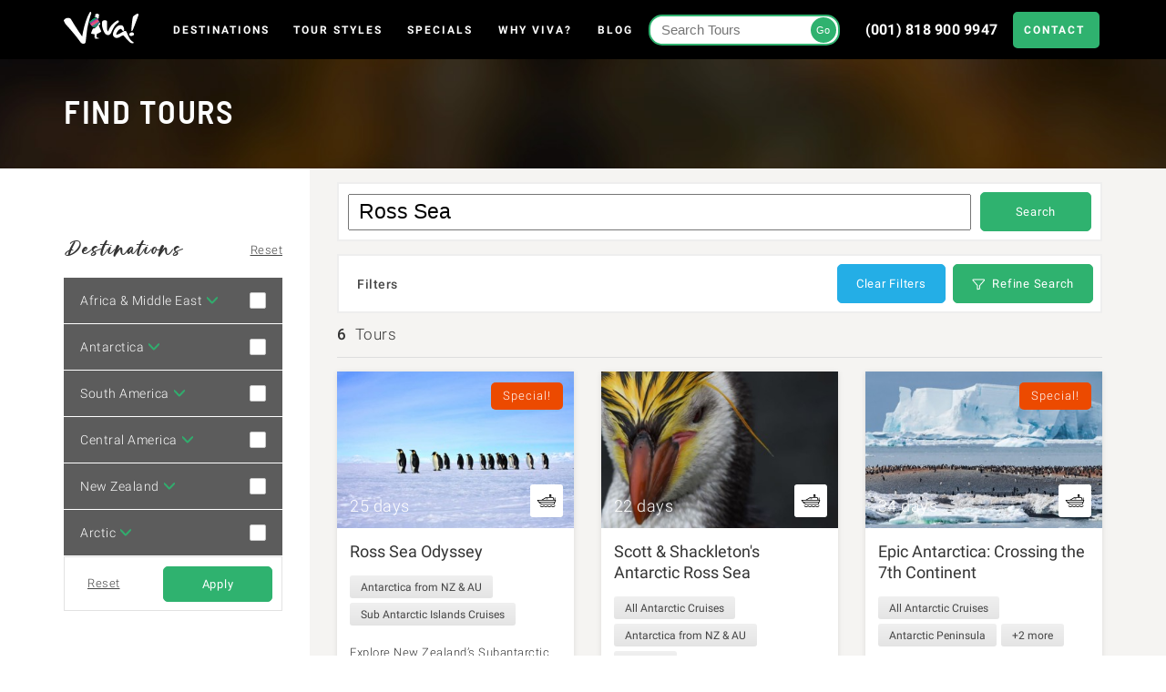

--- FILE ---
content_type: text/html; charset=utf-8
request_url: https://vivaexpeditions.com/tours?q=Ross+Sea
body_size: 56622
content:
<!doctype html>
<html lang="en-US" dir="ltr" >
<head>
    <title>Find Tours in South America, Central America, Galapagos Islands and Antarctica  | Viva Expeditions</title>
    <base href="https://vivaexpeditions.com/"><!--[if lte IE 6]></base><![endif]-->

    <!-- Single clean meta block -->
    <meta name="title" content="Find Tours in South America, Central America, Galapagos Islands and Antarctica  | Viva Expeditions">
    <meta name="description" content="">
    <meta name="generator" content="Silverstripe CMS">
    <meta http-equiv="Content-Type" content="text/html; charset=utf-8">
    
    <link rel="canonical" href="https://vivaexpeditions.com/tours">
    
    <!-- OpenGraph tags -->
    <meta property="og:locale" content="en_US">
    <meta property="og:type" content="website">
    <meta property="og:title" content="Find Tours in South America, Central America, Galapagos Islands and Antarctica  | Viva Expeditions">
    <meta property="og:description" content="">
    <meta property="og:url" content="https://vivaexpeditions.com/VivaTourController">
    <meta property="og:site_name" content="Viva Expeditions">
    
    <!-- Twitter Card tags -->
    <meta name="twitter:card" content="summary_large_image">
    <meta name="twitter:title" content="Find Tours in South America, Central America, Galapagos Islands and Antarctica  | Viva Expeditions">
    <meta name="twitter:description" content="">
    
    
    <link rel="stylesheet" href="/_resources/themes/base/production/css/main.css?m=1763019009">



    <link rel="icon" type="image/png" sizes="32x32" href="favicon.png">
    <link rel="apple-touch-icon-precomposed" sizes="180x180" href="apple-touch-icon.png">
    <meta name="viewport" content="width=device-width, initial-scale=1, minimum-scale=1">
    <meta name="facebook-domain-verification" content="08hdabkxzl43ayudf160eat3f304cp" />
    <meta name="google-site-verification" content="Aj2TDgeKM0jvwI536G0QienFk1O73-cub0VzI5iawJ4" /> 

    
    
        <!-- Google Tag Manager (PURE) -->
        <script>(function(w,d,s,l,i){w[l]=w[l]||[];w[l].push({'gtm.start':
                new Date().getTime(),event:'gtm.js'});var f=d.getElementsByTagName(s)[0],
                j=d.createElement(s),dl=l!='dataLayer'?'&l='+l:'';j.async=true;j.src=
                'https://www.googletagmanager.com/gtm.js?id='+i+dl;f.parentNode.insertBefore(j,f);
        })(window,document,'script','dataLayer', 'GTM-56PSRZ');</script>
        <!-- End Google Tag Manager -->
    


    


    
        <script>
            !function(f,b,e,v,n,t,s)
            {if(f.fbq)return;n=f.fbq=function(){n.callMethod?
                    n.callMethod.apply(n,arguments):n.queue.push(arguments)};
                if(!f._fbq)f._fbq=n;n.push=n;n.loaded=!0;n.version='2.0';
                n.queue=[];t=b.createElement(e);t.async=!0;
                t.src=v;s=b.getElementsByTagName(e)[0];
                s.parentNode.insertBefore(t,s)}(window, document,'script',
                    'https://connect.facebook.net/en_US/fbevents.js');
            fbq('init', '543079396157036');
            fbq('track', 'PageView');
        </script>
        <noscript><img height="1" width="1" style="display:none"
                       src="https://www.facebook.com/tr?id=543079396157036&ev=PageView&noscript=1"
        /></noscript>
    




    


  <!-- Global site tag (gtag.js) - Google Analytics -->
  <script async src="https://www.googletagmanager.com/gtag/js?id=G-K5DZQFEQX3"></script>
  <script>
    window.dataLayer = window.dataLayer || [];
    function gtag(){dataLayer.push(arguments);}
    gtag('js', new Date());

    gtag('config', 'UA-1415856-5');
    gtag('config', 'G-K5DZQFEQX3');
  </script>




    
<script type="text/javascript">
    setTimeout(function(){var a=document.createElement("script");
        var b=document.getElementsByTagName("script")[0];
        a.src=document.location.protocol+"//script.crazyegg.com/pages/scripts/0030/3951.js?"+Math.floor(new Date().getTime()/3600000);
        a.async=true;a.type="text/javascript";b.parentNode.insertBefore(a,b)}, 1);
</script>

    <!-- TrustBox script -->
<script type="text/javascript" src="//widget.trustpilot.com/bootstrap/v5/tp.widget.bootstrap.min.js" async></script>
<!-- End TrustBox script -->

    



<!-- MS Clarity Heatmap snippet -->
<script type="text/javascript">
  (function(c,l,a,r,i,t,y){
    c[a]=c[a]||function(){(c[a].q=c[a].q||[]).push(arguments)};
    t=l.createElement(r);t.async=1;t.src="https://www.clarity.ms/tag/"+i;
    y=l.getElementsByTagName(r)[0];y.parentNode.insertBefore(t,y);
  })(window, document, "clarity", "script", "j9ngnsyhol");
</script>
<!-- End MS Clarity Heatmap snippet -->






    <link rel="alternate" hreflang="en" href="https://vivaexpeditions.com"/>
    <link rel="alternate" hreflang="ar-AE" href="https://vivaexpeditions.ae"/>
    <link rel="alternate" hreflang="ar-SA" href="https://vivaexpeditions.com.sa"/>
<link rel="stylesheet" type="text/css" href="/_resources/app/client/css/GoogleMaps.css?m=1763019009">
</head>


<body class="FindToursPage">
    

    


    
        <!-- Google Tag Manager (noscript) (PURE) -->
        <noscript><iframe src="https://www.googletagmanager.com/ns.html?id=GTM-56PSRZ"
                          height="0" width="0" style="display:none;visibility:hidden"></iframe></noscript>
        <!-- End Google Tag Manager (noscript) -->
    




    
    
    <div class="mob-nav-container visible--xs">
    <nav class="mob-nav" id="MobMenu">
        
<ul id="MobNavMain" class="mob-nav__menu mob-nav__menu--parents" data-menu="menu0" style="padding-bottom: 70px !important;">

    <li class="mob-nav__item mob-nav__item--active">
        <button type="button" class="mob-nav__trigger mob-nav__trigger--parent" data-menu="menu-destinations">
            Destinations
            <svg width="7" height="12" viewBox="721 455 7 12" class="svg-image svg-angle-right"><path d="M727.775 460.904c0-.154-.062-.308-.184-.425l-5.523-5.304c-.244-.235-.64-.235-.884 0s-.244.614 0 .848l5.083 4.88-5.083 4.88c-.244.233-.244.613 0 .847.245.236.64.236.884 0l5.524-5.302c.123-.117.185-.27.185-.424z"></path></svg>

        </button>
    </li>

    <li class="mob-nav__item mob-nav__item--active">
        <button type="button" class="mob-nav__trigger mob-nav__trigger--parent" data-menu="menu-styles">
            Tour Styles
            <svg width="7" height="12" viewBox="721 455 7 12" class="svg-image svg-angle-right"><path d="M727.775 460.904c0-.154-.062-.308-.184-.425l-5.523-5.304c-.244-.235-.64-.235-.884 0s-.244.614 0 .848l5.083 4.88-5.083 4.88c-.244.233-.244.613 0 .847.245.236.64.236.884 0l5.524-5.302c.123-.117.185-.27.185-.424z"></path></svg>

        </button>
    </li>

    <li class="mob-nav__item mob-nav__item--active">
        <button type="button" class="mob-nav__trigger mob-nav__trigger--parent" data-menu="menu-search">
            Search Tours
            <svg width="7" height="12" viewBox="721 455 7 12" class="svg-image svg-angle-right"><path d="M727.775 460.904c0-.154-.062-.308-.184-.425l-5.523-5.304c-.244-.235-.64-.235-.884 0s-.244.614 0 .848l5.083 4.88-5.083 4.88c-.244.233-.244.613 0 .847.245.236.64.236.884 0l5.524-5.302c.123-.117.185-.27.185-.424z"></path></svg>

        </button>
    </li>

    <li class="mob-nav__item current">
        <a href="/tours?Specials_Only=1" class="mob-nav__link">
            Specials
        </a>
    </li>

    <li class="mob-nav__item mob-nav__item--active">
        <a href="/tours" class="mob-nav__link">
            View All Tours
        </a>
    </li>

    
        <li class="mob-nav__item link">
            
                <a href="/our-story" class="mob-nav__link">Why Viva?</a>
            
        </li>
    
        <li class="mob-nav__item link">
            
                <a href="/blog" class="mob-nav__link">Blog</a>
            
        </li>
    

    <li class="mob-nav__item mob-nav__item--active">
        <a href="/contact" class="mob-nav__link">
            Contact
        </a>
    </li>

    <li class="">
        <div class="search-form">
    <form action="/tours">
        <input type="text" name="q" placeholder="Search Tours" />
        <button type="submit" class="">Go</button>
    </form>
</div>

    </li>

    
        
            <div class="mob-nav__phone-container">
                <p>Call Us: </p>
                <p><svg width="11" height="18" viewBox="0 0 11 18" class="svg-image svg-icons/icon-phone"><path d="M1.57 16.402h7.662V3.852h-7.66V16.4zm8.448 1.594H.786C.352 17.996 0 17.64 0 17.2V3.053c0-.44.352-.796.786-.796h9.232c.434 0 .786.357.786.796V17.2c0 .44-.352.796-.786.796z" fill-rule="evenodd"></path><path d="M9.33 13.613H1.473c-.433 0-.786-.357-.786-.797 0-.44.353-.797.786-.797H9.33c.434 0 .786.356.786.796 0 .44-.352.797-.786.797M5.647 15.804h-.49c-.435 0-.786-.357-.786-.796 0-.44.352-.797.787-.797h.49c.434 0 .786.358.786.798 0 .44-.352.796-.786.796M2.8 3.586c-.435 0-.787-.357-.787-.797V.796c0-.44.352-.797.786-.797.433 0 .785.357.785.797V2.79c0 .44-.352.796-.786.796" fill-rule="evenodd"></path></svg>
 <a href="tel:(001) 818 900 9947">(001) 818 900 9947</a></p>
            </div>
        
    

</ul>


<ul class="mob-nav__menu mob-nav__menu--children" data-menu="menu-destinations" data-parent="menu0" style="padding-bottom: 170px !important;">
    <li>
        <button type="button" class="mob-nav__trigger mob-nav__trigger--back" data-menu="menu-destinations">
            Back
            <svg width="7" height="12" viewBox="721 455 7 12" class="svg-image svg-angle-right"><path d="M727.775 460.904c0-.154-.062-.308-.184-.425l-5.523-5.304c-.244-.235-.64-.235-.884 0s-.244.614 0 .848l5.083 4.88-5.083 4.88c-.244.233-.244.613 0 .847.245.236.64.236.884 0l5.524-5.302c.123-.117.185-.27.185-.424z"></path></svg>

        </button>
    </li>

    <li>
        <div class="site-nav-desktop__sub-nav sub-nav--destinations">
    <div class="container">

        <div
            class="sub-nav--destinations__continent africa-active-mobile">
            <div
                class="sub-nav--destinations__continent__banner sub-nav--destinations__continent__banner--south-america"></div>
            <div class="sub-nav--destinations__continent__body">
                
                    <h6><a href="/tours/south-america">South America </a></h6>
                    <ul>
                        
                            <li><a href="/tours/south-america/amazon-jungle">Amazon</a></li>
                        
                            <li><a href="/tours/south-america/argentina">Argentina </a></li>
                        
                            <li><a href="/tours/south-america/bolivia">Bolivia</a></li>
                        
                            <li><a href="/tours/south-america/brazil">Brazil </a></li>
                        
                            <li><a href="/tours/south-america/chile">Chile</a></li>
                        
                            <li><a href="/tours/south-america/Colombia">Colombia </a></li>
                        
                            <li><a href="/tours/south-america/ecuador">Ecuador</a></li>
                        
                            <li><a href="/tours/south-america/galapagos-islands">Galapagos</a></li>
                        
                            <li><a href="/tours/south-america/machu-picchu">Machu Picchu</a></li>
                        
                            <li><a href="/tours/south-america/Patagonia">Patagonia </a></li>
                        
                            <li><a href="/tours/south-america/peru">Peru </a></li>
                        
                            <li><a href="/tours/south-america/uruguay">Uruguay </a></li>
                        
                    </ul>
                
            </div>
        </div>

        <div
            class="sub-nav--destinations__continent africa-active-mobile">
            <div
                class="sub-nav--destinations__continent__banner sub-nav--destinations__continent__banner--central-america"></div>
            <div class="sub-nav--destinations__continent__body">
                
                    <h6><a href="/tours/central-america">Central America </a></h6>
                    <ul>
                        
                            <li><a href="/tours/central-america/belize">Belize</a></li>
                        
                            <li><a href="/tours/central-america/cuba">Cuba</a></li>
                        
                            <li><a href="/tours/central-america/costa-rica">Costa Rica </a></li>
                        
                            <li><a href="/tours/central-america/Guatemala">Guatemala</a></li>
                        
                            <li><a href="/tours/central-america/mexico">Mexico</a></li>
                        
                            <li><a href="/tours/central-america/panama">Panama</a></li>
                        
                    </ul>
                
            </div>
        </div>

        <div
            class="sub-nav--destinations__continent africa-active-mobile">
            <div
                class="sub-nav--destinations__continent__banner sub-nav--destinations__continent__banner--antarctica"></div>
            <div class="sub-nav--destinations__continent__body">
                
                    <h6><a href="/tours/antarctica">Antarctica </a></h6>
                    <ul>
                        
                            <li><a href="/tours/antarctica/all-antarctic-cruises">All Antarctic Cruises</a></li>
                        
                            <li><a href="/tours/antarctica/antarctic-peninsula">Antarctic Peninsula</a></li>
                        
                            <li><a href="/tours/antarctica/south-georgia-the-falkland-islands">South Georgia &amp; Falklands</a></li>
                        
                            <li><a href="/tours/antarctica/antarctica-from-new-zealand-australia">Antarctica from NZ &amp; AU</a></li>
                        
                            <li><a href="/tours/antarctica/antarctica-solo-travellers">Antarctica for Solos</a></li>
                        
                            <li><a href="/tours/antarctica/luxury-antarctica">Luxury Antarctica</a></li>
                        
                    </ul>
                
            </div>
        </div>

        <div
            class="sub-nav--destinations__continent africa-active-mobile">
            <div
                class="sub-nav--destinations__continent__banner sub-nav--destinations__continent__banner--arctic"></div>
            <div class="sub-nav--destinations__continent__body">
                
                    <h6><a href="/tours/Arctic">Arctic</a></h6>
                    <ul>
                        
                            <li><a href="/tours/Arctic/AllArcticCruises">All Arctic Cruises</a></li>
                        
                            <li><a href="/tours/Arctic/Spitsbergen">Spitsbergen &amp; Svalbard </a></li>
                        
                            <li><a href="/tours/Arctic/IcelandandGreenland">Iceland &amp; Greenland</a></li>
                        
                            <li><a href="/tours/Arctic/Canadian-Arctic-Alaska">Canadian Arctic &amp; Alaska</a></li>
                        
                            <li><a href="/tours/Arctic/russian-arctic-and-north-pole">The North Pole</a></li>
                        
                            <li><a href="/tours/Arctic/Scandinavia">Scandinavia &amp; Finland</a></li>
                        
                    </ul>
                
            </div>
        </div>

        <div
            class="sub-nav--destinations__continent africa-active-mobile">
            <div
                class="sub-nav--destinations__continent__banner sub-nav--destinations__continent__banner--africa"></div>
            <div class="sub-nav--destinations__continent__body">
                
                    <h6><a href="/tours/Africa">Africa &amp; Middle East </a></h6>
                    <ul>
                        
                            <li><a href="/tours/Africa/south-africa">South Africa</a></li>
                        
                            <li><a href="/tours/Africa/zimbabwe">Zimbabwe</a></li>
                        
                            <li><a href="/tours/Africa/zambia">Zambia</a></li>
                        
                            <li><a href="/tours/Africa/botswana">Botswana</a></li>
                        
                            <li><a href="/tours/Africa/namibia">Namibia</a></li>
                        
                            <li><a href="/tours/Africa/madagascar">Madagascar</a></li>
                        
                            <li><a href="/tours/Africa/Mozambique">Mozambique</a></li>
                        
                            <li><a href="/tours/Africa/kenya">Kenya</a></li>
                        
                            <li><a href="/tours/Africa/tanzania">Tanzania</a></li>
                        
                            <li><a href="/tours/Africa/Rwanda">Rwanda</a></li>
                        
                            <li><a href="/tours/Africa/uganda">Uganda</a></li>
                        
                            <li><a href="/tours/Africa/morocco">Morocco</a></li>
                        
                            <li><a href="/tours/Africa/egypt">Egypt</a></li>
                        
                            <li><a href="/tours/Africa/jordan">Jordan</a></li>
                        
                            <li><a href="/tours/Africa/saudi-arabia">Saudi Arabia</a></li>
                        
                    </ul>
                
            </div>
        </div>

        <div
            class="sub-nav--destinations__continent africa-active-mobile">
            <div
                class="sub-nav--destinations__continent__banner sub-nav--destinations__continent__banner--new-zealand"></div>
            <div class="sub-nav--destinations__continent__body">
                
                    <h6><a href="/tours/new-zealand">New Zealand </a></h6>
                    <ul>
                        
                            <li><a href="/tours/new-zealand/north-island">North Island</a></li>
                        
                            <li><a href="/tours/new-zealand/south-island">South Island</a></li>
                        
                            <li><a href="/tours/new-zealand/sub-antarctic-islands-cruises">Sub Antarctic Islands Cruises</a></li>
                        
                            <li><a href="/tours/new-zealand/stewart-island">Stewart Island</a></li>
                        
                    </ul>
                
            </div>
        </div>

    </div>
</div>

    </li>
</ul>

<ul class="mob-nav__menu mob-nav__menu--children" data-menu="menu-styles" data-parent="menu0" style="padding-bottom: 70px !important;">
    <li>
        <button type="button" class="mob-nav__trigger mob-nav__trigger--back" data-menu="menu-styles">
            Back
            <svg width="7" height="12" viewBox="721 455 7 12" class="svg-image svg-angle-right"><path d="M727.775 460.904c0-.154-.062-.308-.184-.425l-5.523-5.304c-.244-.235-.64-.235-.884 0s-.244.614 0 .848l5.083 4.88-5.083 4.88c-.244.233-.244.613 0 .847.245.236.64.236.884 0l5.524-5.302c.123-.117.185-.27.185-.424z"></path></svg>

        </button>
    </li>

    <li>
        <div class="site-nav-desktop__sub-nav sub-nav--tour-style">
    <ul>
        <li>
            
            <a href="/styles/safari">
                <span><svg xmlns="http://www.w3.org/2000/svg" version="1" width="1110.667" height="1110.667" viewBox="0 0 833.000000 833.000000" class="svg-image svg-icons/Viva_Expedition"><path d="M392 197.1c-41.3 4.8-80.8 21.3-113.5 47.6-41.8 33.6-70.3 81.7-79.5 134.3-2.8 16-3.8 44.4-2 60.2 6.1 56.7 33.2 108.6 75.5 144.7 31.6 27 65 42.8 107.5 50.8 13.7 2.6 58.1 2.6 72.5 0 61.6-11.2 112.3-43.6 146.7-93.7 19-27.7 31.3-59.3 36.2-93.1 2.1-14.2 2.1-47.5.1-61.8-9.4-65.3-46.8-122.3-103.5-157.9-17.7-11.1-46.2-22.6-67.5-27.2-21.2-4.6-51.9-6.2-72.5-3.9zm43.6 24c46.1 4.5 89.3 25.4 121.7 58.8 27.9 28.7 45.8 63.8 53.3 104.3 2.5 13.2 3 43.9 1 58.3-11.2 80-69.7 145.6-147.4 164.9-18.3 4.6-23.6 5.1-48.7 5-22.1 0-25-.3-36.7-2.7-61.9-13.1-113-52.9-140-109.3-21.6-45.2-24.5-100.4-7.8-147.9 10.2-29 25.2-52.7 47-74.5 41.7-41.8 99.4-62.6 157.6-56.9z"></path><path d="M406.2 257.6c-5 3.5-5.2 4.9-5.2 40.4 0 19.6.4 33 .9 33 1.4 0 18.9-9.4 21.2-11.3 1.8-1.6 1.9-3.3 1.9-28.2 0-28.5-.3-30.5-5.2-33.9-1.2-.9-4.3-1.6-6.8-1.6s-5.6.7-6.8 1.6zM507.5 299.8c-9.3 4.9-26.4 13.7-38 19.6-11.5 6-26.4 13.7-33 17.1-6.6 3.4-21.9 11.3-34 17.5-25.9 13.4-28.7 15-31.3 18.7-1 1.5-4.8 8.2-8.2 14.8-18.7 35.9-26.5 51-47 91-6.2 12.1-13.6 26.5-16.5 32-6.3 12-7.1 15.1-5.2 19.6 3.7 8.8 11.4 9.9 23.7 3.2 4.1-2.2 26-13.5 48.5-25.1 79.9-41.1 91-47 94-49.9 1.7-1.6 9.1-14.8 16.9-29.8 7.7-14.9 16-31.1 18.6-36 2.6-5 10.5-20.3 17.5-34 7-13.8 15.9-31 19.6-38.2 9-17.4 9.2-23.5.9-27.8-5.4-2.8-8.7-1.9-26.5 7.3zM490 350.7c-4.9 9.8-12.6 24.8-17 33.3-4.5 8.5-12.6 24.3-18.1 35.2-5.5 10.8-11 20.5-12.2 21.6-1.2 1-9.6 5.8-18.7 10.4-9.1 4.7-32.3 16.7-51.6 26.7-33 17-37.4 19.1-37.4 17.5 0-.8 38.9-76.5 48.9-95.2l6.6-12.4 7-3.7c8.7-4.7 45.6-23.7 76-39.3 12.7-6.4 23.6-11.8 24.3-11.8.7 0-2.7 7.8-7.8 17.7z"></path><path d="M407.7 398.4c-5 1.8-7.2 3.9-9.8 9.3-8.8 18.3 14.2 34.8 28.6 20.5 8.7-8.8 6.2-23.8-4.9-29.2-4.9-2.3-8.5-2.5-13.9-.6zM308.7 303.1c-8.6 4.5-11.9 17-6.8 25.3 7.1 11.4 24.4 11.3 30.9-.2 4.8-8.7 1.6-20.9-6.8-25.2-5-2.6-12.3-2.5-17.3.1zM257 408.3c-4.4 1.5-8 6.8-8 11.8 0 3 .7 4.6 3.4 7.3l3.5 3.4 12.8.7c16.7 1 45 0 47-1.7 2.1-1.7 11.5-20.7 10.8-21.8-.9-1.5-65.1-1.2-69.5.3zM512.5 407.9c-2.1.9-13.2 21.8-12.1 22.8.3.3 15.8.6 34.4.6 33.4 0 34 0 37-2.2 6.5-4.6 6.4-14.6-.1-19.5-2.7-2-4.1-2.1-30-2.3-15-.1-28.1.1-29.2.6zM508.5 502c-8.6 4.3-12.1 15.9-7.5 25 2.9 5.7 7.3 8.4 14.5 8.8 4.8.2 6.8-.2 10-2 11.8-6.9 11.3-25.8-.8-31.7-5.4-2.6-11-2.7-16.2-.1zM414.5 508.1c-5.5 2.8-10.8 5.9-11.8 6.8-1.6 1.5-1.7 4.3-1.7 30.4 0 31.1.2 32.6 5.4 36.1 1.4.9 4.5 1.6 7 1.6 5.4 0 10.1-3.9 11.1-9.1.3-1.9.4-18.6.3-37.2l-.3-33.8-10 5.2z"></path></svg>
</span>
                Safari Tours
            </a>
            
            <a href="/styles/drifters">
                <span><svg xmlns="http://www.w3.org/2000/svg" version="1" width="1110.667" height="1110.667" viewBox="0 0 833.000000 833.000000" class="svg-image svg-icons/Viva_Tent"><path d="M209.5 184c-18.6 4.8-34.6 17-44.2 33.7-7.1 12.2-9.2 20.6-9.2 35.8-.1 13.3 1.6 21.2 6.9 32.1 6.9 14.3 17.8 25.3 32.5 32.7 9.7 4.9 16.5 6.7 27.2 7.4 20 1.3 39.7-5.3 52.4-17.6 4.1-4 4.9-5.3 4.9-8.4 0-5.7-3.1-8.4-12.4-10.8-10-2.4-17.3-6.1-24-12.1C232 266.5 226 253.2 226 238c0-14.3 4.3-25.5 13.5-35.9 4.8-5.4 5.5-6.7 5.5-10.4-.1-8-3.3-9.7-17.7-9.6-7.1 0-13.2.6-17.8 1.9zm4.1 20.7c-.3 1-2 5.8-3.8 10.8-2.9 8.3-3.2 10-3.2 21.5 0 13.1.7 17.2 5.1 28 5.6 13.7 15.8 25.9 28.2 33.5 3.3 2.1 6.1 4.1 6.1 4.5 0 1.5-12.7 3.5-20.5 3.3-22.9-.6-43.6-17.6-49-40.4-5.7-24.3 5.9-48.3 28.9-59.8 7.1-3.5 9.1-3.9 8.2-1.4zM475.5 291.1c-16.5 2.1-52.5 6.7-80 10.3-27.5 3.5-50.8 6.7-51.8 7.1-2.3 1-3.5 3.3-5.3 10.3-6.8 26.8-25.4 70.1-41.1 95.4-21.1 34.4-44.4 59.4-72.7 78-4.8 3.2-9.2 5.8-9.6 5.8-.5 0-1.2-2.1-1.6-4.6-.9-6.2-4.5-10.4-8.9-10.4-8.2 0-11.1 3.8-10.1 13.2.4 3.5 1.1 10.3 1.6 15.3.5 4.9 1.6 12.5 2.4 16.8.9 4.3 1.6 8.5 1.6 9.3 0 1.2-6.3 1.4-40.4 1.4h-40.4l-3.1 2.6c-4.1 3.4-4.3 8.8-.5 13.3l2.6 3.1h85.6l.6 2.7c.3 1.6 1.2 6.8 2.1 11.8 2.3 13.1 2.2 13 5.1 15.8l2.7 2.7h290.6l19.3-5.6c10.6-3.1 36.4-10.5 57.3-16.5l38-11 62.1.1 62.2.1 2.6-3.2c3.6-4.3 3.6-9.6-.2-13.2l-2.8-2.7h-52.2c-50.6 0-52.2-.1-52.2-1.9 0-1 1.6-12.6 3.5-25.7 8.4-56.9 7.8-51.9 6.1-55.3-4.4-8.5-16.5-6.2-18.1 3.5-.4 2.2-1 5.1-1.4 6.7l-.6 2.7-10.7-8c-42.6-32-73.2-73.7-87.2-118.7-3.3-10.8-6.2-25.2-7.7-38.8-1.1-9.8-1.5-11.3-4-13.7-3.6-3.7-5.6-3.6-43.4 1.3zm29.4 26.1c3.1 24 13 52.6 26.2 76.1 17.3 30.8 40.6 57.1 72.6 81.9l7.2 5.6-4.2 1c-2.3.6-13.2 3.2-24.2 5.7s-22.7 5.2-26 6c-21.2 5.1-27.5 6.5-31.1 7.1l-4 .6.4-6.4c.4-6.2.3-6.5-2.8-9.1-4.1-3.5-8.8-3.6-12.9-.2-2.4 2.1-3.1 3.6-3.6 8-.4 3-.9 5.5-1.1 5.5-1 0-13-6.4-21.4-11.4-46.9-28.2-85.2-74.3-107.1-128.9-5.2-12.7-10.9-29.5-10.9-31.8 0-1.4 1.8-1.9 10.3-2.9 5.6-.7 35.6-4.5 66.7-8.5s58.3-7.3 60.6-7.4l4-.1 1.3 9.2zm-166.4 76.6c-1 5.4-11.8 25.9-20.9 39.5-13.4 20-36 49.7-53.9 70.6-7.1 8.3-7.1 12.7.3 19.6 5.4 5.1 6.5 8 6.4 18-.1 7.9-.6 10.3-4 19.2l-3.8 10.3h-36.2l-4.2-25.3c-2.4-13.8-4.2-25.7-4.2-26.3 0-.5 2.1-2 4.7-3.3 14.7-7.1 35.2-23.1 52-40.4 21.5-22.3 38.7-47.3 54.6-79.6l9.2-18.6.3 6.5c.2 3.6 0 8-.3 9.8zm36.8 14.7c19.2 33.2 49.7 66.1 81.2 87.7 9.4 6.4 27.3 16.5 36.3 20.5 5.9 2.6 6.2 2.9 6.2 6.3 0 3.9-3.8 42.3-4.6 45.7l-.4 2.3H359V377.5l6.1 12c3.4 6.6 7.9 15.1 10.2 19zm-40.2 45.1c-6.7 42.8-22.7 82.3-43.9 108.4-2.4 3-4.8 5.6-5.2 5.8-.5.2.1-2.5 1.2-6 1.3-4.1 2.2-10.3 2.5-17.9.6-12.9-.8-19.9-5.3-27.1l-2.5-3.9 9.2-11.2c11.6-14.2 33.9-43.9 40.4-53.9 2.7-4.2 5.1-7.5 5.3-7.4.1.2-.6 6.1-1.7 13.2zM624 500.3c0 2.4-4.9 37-5.3 37.4-.2.1-19.8 5.8-43.7 12.7-23.9 6.9-47.2 13.6-51.7 14.9-4.6 1.4-8.3 2.2-8.3 1.8 0-3.2 6.2-44.7 6.8-45.2.4-.3 5-1.5 10.2-2.7 15.5-3.4 73.9-17 82-19.1 9.9-2.5 10-2.5 10 .2zM339 545v27h-14.5c-12 0-14.5-.3-14.5-1.4 0-.8.4-1.7.9-2 3.5-2.2 22.8-36.8 26-46.9.7-2 1.4-3.7 1.7-3.7.2 0 .4 12.1.4 27zM89.3 596c-2.6 1.1-5.3 5.9-5.3 9.4 0 3.9 3.9 7.7 9 8.7 5.1.9 88.1 1.2 92.9.3 8.1-1.6 11.1-11.7 5-16.8l-3.1-2.6-48.1.1c-26.5 0-49.2.4-50.4.9zM564.9 597.9c-4 4-4 8.9 0 13.3l2.9 3.3 34.2.3c18.8.2 35.6.1 37.4-.2 8.3-1.6 11.5-10.9 5.7-16.7l-2.9-2.9h-74.4l-2.9 2.9zM665.9 597.9c-2.2 2.3-2.9 3.9-2.9 7 0 5.3 3.3 8.7 9.5 9.7 7.2 1 26.7 0 29.2-1.6 5.1-3.2 5.8-10.7 1.4-15.1l-2.9-2.9h-31.4l-2.9 2.9zM288 633.1c-3.7 1.5-6 4.9-6 9.2 0 3.1.7 4.5 3.1 6.8l3.2 2.9 58.4-.2 58.5-.3 2.4-2.8c2.6-3 3.2-8.3 1.4-11.8-2.7-4.9-3-4.9-62.7-4.8-34 0-56.8.4-58.3 1zM445.8 633.5c-5.4 3-6.6 10.3-2.4 15.2l2.4 2.8 26.2.3 26.1.3 3.6-3.6c3.1-3.1 3.5-4 3-7.2-.4-2-1.8-4.8-3.2-6.2l-2.5-2.6-25.3-.2c-20.9-.2-25.7 0-27.9 1.2z"></path></svg>
</span>
                Drifters Tours
            </a>
            
            <a href="/styles/Unique">
                <span><svg xmlns="http://www.w3.org/2000/svg" version="1" width="1110.667" height="1110.667" viewBox="0 0 833.000000 833.000000" class="svg-image svg-icons/Viva_Nature"><path d="M406.2 174.2c-29.8 31.1-96.5 156.9-118 222.8-7.7 23.5-9.3 31.1-9.9 47.7-.7 17.6.8 28.4 6.3 45.1 16.4 50.4 62.6 88.6 114.7 94.8l5.7.6v35c0 23.9.4 35.6 1.1 37.1 3.4 6.6 9 9 15.2 6.4 6.6-2.8 6.7-3.4 6.7-42.9v-35.3l11.2-1.8c28-4.6 52.7-17 73.6-37.2 24.9-23.9 38.7-52.5 42.3-87.5 2.5-24.4-2.9-47.6-21.9-92.5-6.9-16.3-25.1-53.8-33.5-69-1.8-3.3-5.5-10.1-8.2-15-18.1-33.6-62.7-106.4-68.1-111.3-1.9-1.6-3.7-2.2-7.4-2.2-4.5 0-5.1.3-9.8 5.2zm17.6 37.5c46.2 74.1 86.3 151.7 100.7 194.8 7.1 21.2 8.9 31.6 8.2 46.5-.9 17.7-4.1 29.8-11.9 45.5-8.1 16.1-20.6 30.9-35.3 42-13.1 9.8-37.1 19.6-51.7 21.2l-5.8.6.1-27.9.1-27.9 11.1-9.8c6.2-5.3 12.6-11 14.2-12.5 1.7-1.5 9.9-9 18.4-16.7 16.6-15 19-18.4 17.1-23.8-2.3-6.6-8.4-10-14.1-7.8-1.5.5-11.8 9.1-23 19.2-11.2 10-21.2 18.9-22.1 19.7-1.7 1.4-1.8-.1-1.8-30.4l.1-31.9 3.7-4.1c17.6-19.4 35.9-41 37-43.7 1.8-4.1.2-9.8-3.5-12.6-2.7-2.2-9.1-2.8-12.1-1.2-.9.5-6.9 6.8-13.2 14l-11.5 13-.5-50.2c-.4-38.2-.8-50.7-1.8-52.4-2.7-4.9-10.1-6.6-15.1-3.7-5.7 3.4-5.6 2-6.1 53.7l-.5 47.8-5-5.8c-2.7-3.2-7.4-8.4-10.4-11.6-4.9-5.1-5.8-5.7-9.5-5.7-5.5 0-10.3 3-11.4 7.2-1 3.8-.1 9.1 1.9 11.1 1.7 1.8 4.7 5.2 17.4 19.7 5.5 6.3 11.7 13.2 13.7 15.5l3.8 4v32.2c0 17.8-.2 32.3-.5 32.3s-1.6-.9-2.8-2.1c-8.6-8.2-36.3-32.6-38-33.6-4.4-2.5-10.9-.7-14.1 3.9-1.6 2.2-2.1 8.3-1 11.2.3.8 6.2 6.6 13.1 12.8 7 6.2 13.1 11.8 13.7 12.3.6.6 7.5 6.8 15.4 13.9l14.2 12.8v59.1l-5.9-.7c-27.3-3.1-57.4-21.2-75.6-45.5-15.4-20.4-22.9-43-22.8-68.6 0-12.5.3-15.3 3.2-26 5.2-19.9 15.2-46.3 27.3-72.5 3.8-8.3 25.6-51.7 29.5-59 8.9-16.2 15.1-27.4 19.6-35 2.7-4.7 6.8-11.7 9.1-15.5 10.7-18.4 25-40.5 26.1-40.5.2 0 3.9 5.7 8.3 12.7z"></path></svg>
</span>
                Unique Stays
            </a>
            
            <a href="/styles/HostedJourneys ">
                <span><svg xmlns="http://www.w3.org/2000/svg" version="1" width="1110.667" height="1110.667" viewBox="0 0 833.000000 833.000000" class="svg-image svg-icons/Viva_Affordable"><path d="M309.4 197c-1.2.4-3.1 2.1-4.3 3.6-2 2.6-2.1 3.7-2.1 26.1v23.5l2.9 2.9c4.3 4.2 11.2 3.7 14.8-1 1.6-2.1 1.8-48.3.2-51.3-.6-1.1-2.6-2.6-4.4-3.4-3.9-1.6-4.2-1.6-7.1-.4zM390.3 211.2c-2.6 3-19.3 41.2-19.3 44.3 0 2.9 2.8 7.1 5.5 8.3 6.8 3.1 11.4.5 15.3-9 1.7-4 5.4-12.5 8.2-18.8 6.8-15.1 7.5-17.5 5.9-21.1-1.6-4.1-4.6-5.9-9.4-5.9-3 0-4.7.6-6.2 2.2zM218.1 221.6c-5.7 4.7-4.8 7.7 12.1 39 5.9 11 8.2 13.4 12.8 13.4 5 0 10-4.9 10-9.8 0-1-1.7-5.2-3.8-9.3-2.1-4.1-6.9-13.3-10.6-20.5-7.1-13.7-8.7-15.4-14.6-15.4-1.6 0-4.2 1.1-5.9 2.6zM150.5 281.4c-3.3 3.3-4.1 7.1-2.2 11 2.2 4.5 38.2 26.6 43.3 26.6 5 0 9.4-4.5 9.4-9.6s-3.1-7.7-23.8-20.2c-18.9-11.3-22.2-12.3-26.7-7.8zM306 295c-40.2 3.9-70.3 20.2-76.5 41.5-1.4 4.5-1.5 19.9-1.3 121.6l.3 116.4 3.4 6.3c8.8 16.3 30.7 28.2 61.6 33.8 11.1 1.9 39.7 2.6 52.1 1.2l9.2-1.1 8.4 5.6c9.5 6.4 19.5 10.9 30.7 13.9 10.4 2.8 34.5 3.1 44.1.5 14.5-4 24.9-8.8 34.9-16.2l6.4-4.7 7.6 1.1c12.5 1.9 32.8 2.5 45.1 1.2 30.9-3.1 52.3-11.3 66.6-25.5 12.2-12.2 11.4-6.2 11.4-89.1 0-78.8.3-75.3-7.2-85.3-6.9-9.3-19.8-17.5-35.3-22.6-15.9-5.2-25.7-6.7-47-7.3-30.3-.8-49.9 2.6-69.9 12-15.3 7.2-26.8 18-29.8 28-1.1 3.6-1.4-2.9-1.8-43.3l-.5-47.5-2.4-4.4c-4.8-9.1-16.6-19.2-29.1-24.9-20.1-9.1-53.8-13.8-81-11.2zm38 20.1c34.2 4.2 59.6 19.6 55 33.4-2.5 7.5-16.2 16.8-31.7 21.4-15.3 4.6-22.9 5.5-43.8 5.5-21.5.1-29.1-1-45-6.1-23.9-7.7-35.3-20-28.6-30.9 6.1-10 25.9-19.1 49.6-22.8 11-1.7 33-2 44.5-.5zM268.9 387c24.3 8.9 61.8 11 91.1 5 11.9-2.4 27.3-7.9 34.3-12.1 2.6-1.6 4.9-2.9 5.2-2.9.7 0 .6 16.3-.2 20.1-.9 4.6-8.2 11.6-16.8 16.1-35.9 18.7-102.3 15.2-127.2-6.6-6.5-5.7-7.3-7.9-7.3-19.6v-10.1l6.4 3.6c3.5 2 10 4.9 14.5 6.5zm273.6 20.5c19.8 3.6 35.1 10.3 43.1 19 6.7 7.2 6.3 13.7-1.3 21.1-17.8 17.3-67.9 24.9-104.7 15.9-12-2.9-30.6-11.6-35.4-16.6-10.2-10.4-5.7-20.7 13.3-30.2 10.5-5.2 27.4-9.6 42.5-11.1 8.6-.8 33.6.3 42.5 1.9zM265.4 435c38.2 15.1 94 12.9 127.5-5.1l7.4-4-.5 8.4c-.5 10.6-2.6 13.9-9.5 15.6-7.4 1.9-17.5 6.5-26 11.9l-7.8 5-14.8 1.6c-18.3 2-23.3 2-38 .1-19.6-2.6-36.2-8.3-46.8-16.1-7.3-5.3-8.9-8.6-8.9-18.3V426l4.8 2.9c2.6 1.6 8.3 4.4 12.6 6.1zm154.3 10.2c-.3.8-.6.5-.6-.6-.1-1.1.2-1.7.5-1.3.3.3.4 1.2.1 1.9zm11.9 21.9c3.4.6 11.1 3.6 18.4 7.2 10.7 5.2 13.5 7.1 20.1 13.6 39.1 38.9 25.7 103.1-25.9 124.1-9.4 3.8-16.6 5.2-27.5 5.1-20.6 0-37.9-7.1-52.8-21.6-7.2-7-10.3-11.4-15.2-21-11.5-22.9-9.9-51.6 4-73.4 10.1-15.7 32.4-32 44.1-32.1 2.1-.1 4.8-.7 6.2-1.5 3.1-1.8 19.9-2 28.6-.4zm159.4 8.6c0 10-1.3 13.4-7.1 18.8-12.1 11.3-40.1 19.5-67 19.5h-8.6l-2.3-6.3c-2-5.7-4.3-10.2-9.1-18.3l-1.9-3.2 12.7.5c28 1.2 58.6-4.8 75.8-14.6 7.3-4.2 7.5-4.1 7.5 3.6zm-331.7.6c17.6 8.5 38.7 12.7 64.1 12.7h13.8l-1.8 2.7c-2.7 4.2-7.2 13.8-8.7 18.4l-1.2 4.2-11-.6c-28.5-1.5-54.9-11-63.5-22.8-2.7-3.8-3-4.9-3-12.1 0-4.4.3-7.8.8-7.6.4.2 5.1 2.5 10.5 5.1zm11 49.1c11.7 4 25.8 6.7 39 7.4l11.8.7.5 11.8.4 11.7-7.2-.5c-27.8-2.2-50.4-9.6-61.2-20.2-4.8-4.7-5.6-6.8-5.6-14.9v-6.5l7.3 4c3.9 2.1 10.7 5.1 15 6.5zm320.7-5.7c0 2.7-.5 6.6-1.1 8.8-2.7 9.9-20.6 20.2-43.4 24.9-8 1.7-31.6 4.1-33.6 3.4-1-.3-1.2-3.1-1-11.4.1-6 .4-11 .5-11.1.1-.1 6.9-.7 15.1-1.3 22.9-1.6 43.6-7 57-14.9 2.8-1.7 5.3-3 5.8-3 .4-.1.7 2 .7 4.6zm-2.1 51.9c-5.3 11-26.7 20.9-52.9 24.4-8.8 1.2-38.8 1.6-39.8.5-.4-.3.6-2.7 2.1-5.3 1.6-2.6 3.9-7.1 5.2-10l2.5-5.2h11.2c23.4-.1 46.1-4.9 63.3-13.5l10-5 .3 4.8c.2 3.4-.3 6.2-1.9 9.3zm-333.7-10.2c14.7 8.1 36 13.2 59.3 14.3l13.1.6 5.2 10c2.8 5.5 5 10.2 4.8 10.5-1.2 1.1-28.3.2-38-1.3-24.1-3.6-44.9-13.4-50.2-23.6-1.3-2.5-2.1-13.9-.9-13.9.2 0 3.3 1.6 6.7 3.4z"></path><path d="M442 508.2c-1.3.8-9.7 10.4-18.5 21.5s-16.3 20.1-16.6 20c-.4-.1-3.7-3.9-7.3-8.4-5.4-6.7-7.3-8.3-10.1-8.9-7.2-1.3-13.4 5.8-10.8 12.5.5 1.5 5.7 8.7 11.4 15.9 11.2 14.2 14.4 16.5 20.1 14.3 2.7-1 41.7-48.5 44.5-54.3 3.8-7.6-5.2-16.5-12.7-12.6zM546 296.8c-1.8 1.8-3.2 4.7-3.9 8.2-5.7 25.8-8 38.5-7.5 40.5 1.7 6.7 11 9.3 15.9 4.5 2-2.1 3.2-6 7-23.5 2.5-11.5 4.5-22.3 4.5-23.8 0-1.8-1.1-3.9-2.9-5.8-4-4-9.1-4-13.1-.1zM457.4 297.9c-3.1 1.4-5.4 5-5.4 8.8 0 3 8.8 36.6 11.2 42.6 2.4 6 10.3 7.7 15.5 3.3 2.3-2 2.8-3.2 2.6-6.8-.2-6.4-10.8-43.8-13.1-46-2.1-2.2-7.8-3.2-10.8-1.9zM625.7 326.2c-2.8 2.7-24.2 32.5-25.8 36.2-1.9 4-.3 9.4 3.4 11.7 3.4 2.1 8.6 2 11.3-.2 1.3-1 15.3-20.4 23.7-32.8 4.4-6.3 4.7-9.8 1.1-14-2.2-2.6-3.3-3.1-6.9-3.1-3.2 0-5.1.6-6.8 2.2zM655.3 392.3c-21.9 15.6-21.3 15-21.3 20.4 0 6 3.2 9.3 9 9.3 3.6 0 6.1-1.3 19.8-10.8 19.9-13.7 23.2-16.8 23.2-21.7 0-5.2-4.4-9.5-9.7-9.4-3.2 0-6.5 1.9-21 12.2z"></path></svg>
</span>
                Hosted Journeys 
            </a>
            
            <a href="/styles/solo-travel">
                <span><svg xmlns="http://www.w3.org/2000/svg" version="1" width="266.667" height="266.667" viewBox="0 0 200.000000 200.000000" class="svg-image svg-icons/Viva_Isolation"><path d="M43 44.3c-9.3 3.1-15.6 7.1-22.5 14.1-5.8 6-13.1 17.6-11.8 19 1.4 1.3 2.4.4 4.9-4.7 5.6-11 21-23.4 33.2-26.6 2.5-.7 4.2-1.8 4.2-2.6 0-1.9-.2-1.9-8 .8zM149 43.4c0 .9 1.7 2 4.2 2.7 12.1 3.2 25.6 13.8 32.5 25.4 2 3.3 3.8 6.2 3.9 6.4.1.1.8 0 1.4-.4 1.5-.9-4-10.9-9.6-17.2-7.1-8.2-18.6-15-29.6-17.7-2.1-.5-2.8-.3-2.8.8z"></path><path d="M49.3 49.4C40.6 52.6 34 57.1 27 64.6 19 73.2 14.1 83 17.8 83c.4 0 2-2.6 3.7-5.8 4.4-8.4 14.4-18 23.5-22.4 4.1-2 9-3.9 10.8-4.3 1.8-.4 3.2-1.3 3.2-2.1 0-1.9-2.4-1.7-9.7 1zM141 48.4c0 .8 2 1.9 4.8 2.6 6.5 1.6 14.8 6.2 21 11.6 4.8 4.2 14.2 16.9 14.2 19.3 0 1.4 1.7 1.5 2.5.1 1-1.7-4.3-10.7-10.2-17.1-7.1-7.7-15.6-13.3-24.1-15.9-7.6-2.4-8.2-2.4-8.2-.6zM82.1 50c-17.2 3.6-32.3 12.3-45.7 26.1C21.4 91.7 12 111.8 9 135c-1.3 10.6-1.3 14 .4 14 1 0 1.5-2.4 2-8.6C14.8 98.3 42.2 63.6 79.5 54c10.2-2.6 26.5-2.8 36.2-.4 8.8 2.1 21.9 8.2 29.7 13.8 21.9 15.6 37.2 44 39.3 72.9.5 6.8.9 8.7 2.1 8.7 2.2 0 1-14.7-2.2-27.1-8.7-34.6-31.5-59.8-63.1-69.9-5.6-1.8-9.9-2.3-21-2.6-7.7-.2-16 .1-18.4.6z"></path><path d="M93.6 65.1C91.5 66.7 91 68 91 71.4c0 4.4 1.2 6.6 4.5 8.4 1.7.9 1.1 1.1-3.5 1.2-3.6 0-9.1-1.2-16.7-3.7-12-4-14.5-3.9-15.1.4-.5 3.3 2.2 5 15.1 9.2l12.2 4 .3 27.7c.1 18.4.6 28.2 1.3 29.1.6.7 2.4 1.3 3.9 1.3 6 0 6 .1 6.2-16.4l.2-15.1.3 14.4c.2 8.5.8 15 1.5 15.8 1.1 1.4 5.5 1.7 8.2.7 1.4-.5 1.6-4 1.6-28.9V91.3l13-4.2c13.5-4.3 16.3-6 15.8-9.4-.6-4.3-3-4.3-16.5-.1-10.4 3.3-13.8 4-17.3 3.4-3.9-.5-4.2-.7-2.2-1.4 2.8-.9 5.6-6.8 4.6-9.9-1.9-6.5-9.4-8.8-14.8-4.6z"></path></svg>
</span>
                Solo Tours
            </a>
            
            <a href="/styles/signature">
                <span><svg xmlns="http://www.w3.org/2000/svg" version="1" width="1110.667" height="1110.667" viewBox="0 0 833.000000 833.000000" class="svg-image svg-icons/Viva_Favourite"><path d="M404 203.4c-12.1 3.5-22.8 11.9-29.6 23.2-26.6 44.5-45 74.4-47.2 76.7-1.5 1.6-4.4 3.8-6.6 4.9-3.2 1.6-44.6 11.9-69.8 17.3-27.5 5.9-34 8.6-43.3 18-13.2 13.3-17.5 31.8-11.5 49.6 2.5 7.4 5.6 12.1 15.8 23.8 30.9 35.3 50.8 58.6 52.4 61.1 4.4 7.3 4.4 7.5-.7 63.5-.8 8.8-1.9 21.8-2.6 28.9-1.7 19.3 0 28 7.7 39.6 9.7 14.8 23.6 21.6 42.3 20.8 7.8-.4 11-1 17.1-3.5 10.1-4.1 42.4-17.7 64-27.1 16.1-6.9 18.1-7.5 24.5-7.6 6.6 0 8.1.4 26.5 8.3 76.8 32.8 70 30.4 84 29.9 14.2-.6 21.4-3.6 30.8-12.8 10.5-10.1 15.2-20.7 15.2-34.2 0-3.8-1.6-24.7-3.6-46.5-3.7-41.4-3.9-52.5-1.1-58 1-1.8 6.4-8.5 12.1-15.1 35.4-40.5 51.4-59.5 53.8-63.9 10.3-18.8 6.5-42.8-9.2-57.7-9.5-9.1-13.5-10.5-63.9-22.1-48-11.1-51.6-12.3-56.5-18.8-1.3-1.7-10.4-16.5-20.1-32.7-9.8-16.2-20.3-33.7-23.3-38.8-8.6-14.3-16.2-21.2-27.8-25.3-7.4-2.7-22.8-3.5-29.4-1.5zm2 69.4v46.7l-3.6 2c-5.2 2.8-7.8 6.2-19.9 26.4-6 10.1-11.9 18.9-13 19.6-1.1.7-11.2 3.5-22.5 6.1-21.1 4.8-27.7 7.3-31.9 11.8-1.4 1.4-3.1 2.6-4 2.6-1.4 0-19.6-5.7-62.6-19.7-9.3-3-19.2-6.2-21.8-7l-4.9-1.5 2.2-2.3c1.3-1.3 3.8-3.1 5.6-4 1.9-.9 22.6-6.1 46.1-11.5 23.6-5.5 45.2-10.8 48.2-11.7 7.1-2.2 15.7-8 20.7-14 2.2-2.6 14.3-22 26.9-43.1 12.7-21 23.9-39.3 25-40.5 2.5-2.8 7.5-6.7 8.6-6.7.5 0 .9 21 .9 46.8zm30-41.3c1 1.1 10.8 16.8 21.7 35 31.9 52.8 30.3 50.5 38.9 57 7.3 5.6 11.3 7 37.3 13 70.2 16.1 69.4 15.9 75 20.3l2.4 1.9-9.4 3.1c-5.2 1.7-21.5 6.9-36.4 11.7-14.8 4.7-31 9.9-35.8 11.5l-8.8 2.9-3.2-3.1c-4.8-4.6-9.2-6.2-31.7-11.3-11.3-2.6-21.2-5.1-22-5.5-.9-.5-6.5-9.1-12.5-19.2-11.8-19.7-15.4-24.4-21-27.4l-3.5-1.9v-46.1c0-25.4.3-46.4.7-46.7.7-.8 5.8 2.2 8.3 4.8zm-14.9 110.2c.9.8 6.5 9.4 12.3 19.1 5.9 9.7 11.7 18.9 13 20.3 5.1 5.8 9.5 7.6 31.9 12.8 12 2.8 22.7 5.5 23.7 6.1 2.5 1.3 3.6 5.5 2.2 8.3-.6 1.2-7.2 9.2-14.7 17.7-20.5 23.2-20.4 22.9-17.5 53.3 1.1 11.6 2 21.9 2 22.8 0 2.3-3.8 5.9-6.3 5.9-1.2 0-9.2-3-17.7-6.6-28.8-12.2-26.8-11.6-34.5-11.1-4.9.3-9.3 1.4-14.5 3.7-4.1 1.7-13.2 5.6-20.1 8.6-13.7 5.9-16.7 6.4-19.3 3.5-2.2-2.4-2.2-3.4-.1-29.6l1.8-22-2.2-5.6c-1.6-4.2-5.6-9.6-16.6-22.3-7.9-9.1-15-17.6-15.6-18.7-1.6-3.2.6-7.6 4.5-8.8 1.7-.6 12.1-3.1 23.1-5.6 28.4-6.5 27.5-5.8 43.9-33.5 5.4-9.1 10.9-17.5 12.3-18.8 2.6-2.4 5.3-2.3 8.4.5zm195.5 45.1c-1.1 3.2-4.5 8-10.9 15.3-14.6 16.7-32.5 37.4-43.4 50-10.9 12.7-15.5 20.6-17.5 30.7-1.3 6.5-1.3 5.6 5.2 79.6 2 23.2 1.7 29.3-1.9 33.7-1.9 2.3 1.3 6.6-40.1-54.9l-16.3-24.4 1.7-4.9c2.2-5.9 2.2-12.6.1-35.1-.8-9-1.5-17.3-1.5-18.5 0-1.3 3.7-6.4 9.3-12.9 21.5-25 22.7-26.7 24.9-35.3.2-.8 7.3-3.6 17.3-6.8 9.4-3 29.8-9.6 45.5-14.7 21-6.8 28.6-8.9 28.8-7.9.2.7-.4 3.5-1.2 6.1zm-352.1 9.4c15.4 5 31.1 10 35 11.2 6.8 2.1 7 2.3 8.6 6.9 1.9 5.3 3.8 8 12.9 18.2 3.4 3.8 9.4 10.7 13.2 15.3l7.1 8.3-.6 9.2c-.3 5.1-1.1 15-1.7 22.2-1.4 14.8-1.1 20.5 1.4 25.6l1.7 3.5-13.8 20.5c-7.6 11.3-19.9 29.6-27.3 40.7-7.4 11.1-13.9 20-14.5 19.8-1.9-.5-4.4-9.1-4.4-15.1-.1-3.3.3-10.7.9-16.5 3.6-37.9 6-68.5 6-75.1 0-9-2.5-18.2-6.8-24.9-1.6-2.5-11.1-14-21.2-25.5-44.4-51.1-44-50.6-45.4-57.2l-.7-3.1 10.8 3.5c5.9 1.9 23.4 7.6 38.8 12.5zm174.9 124.2c19.1 8.2 25.8 10.2 31.2 9.3l3.3-.6 15.2 22.7c8.4 12.5 20.3 30.1 26.4 39.2 6.2 9.1 11.5 17.1 12 17.9.7 1.2-.1 1.3-4.6.8-3.6-.4-12.6-3.6-26.9-9.7-43.3-18.5-63.6-26.8-68-28-6.8-1.8-18.8-1.4-25.6.9-3.3 1.1-15.4 6-26.9 10.9-11.6 4.9-26.6 11.3-33.5 14.2-6.9 2.9-15.6 6.5-19.3 8.2-6.4 2.7-16.7 4.9-16.7 3.4 0-.5 34.7-52.4 51.2-76.6 2.2-3.2 2.8-3.5 6.5-3.2 5.8.5 10.5-1 31.3-9.7 10.2-4.3 19.2-8.1 20-8.3 2.2-.7 4.4.1 24.4 8.6z"></path></svg>
</span>
                Signature Tours
            </a>
            
            <a href="/styles/luxury">
                <span><svg xmlns="http://www.w3.org/2000/svg" version="1" width="1110.667" height="1110.667" viewBox="0 0 833.000000 833.000000" class="svg-image svg-icons/Viva_Luxury"><path d="M410.8 165.6c-5.9 3.1-5.8 2.4-5.8 60.4 0 47.4.2 53.5 1.6 56 2.1 3.4 6.3 6 10.1 6 3.3 0 8.7-3.1 10.2-5.9 1.5-2.6 1.6-109.4.1-112-2.9-5.6-10.4-7.7-16.2-4.5zM304.7 225c-3.1 2.4-5.1 8.1-4.2 11.7.3 1.5 4 7.6 8.2 13.7 4.2 6.1 11.4 16.7 16 23.6 4.7 6.9 9.5 13.5 10.7 14.8 4.9 5 14.9 3.5 18.1-2.8 2.9-5.7 2-8.9-5.6-20.1-3.9-5.7-11-16.2-15.7-23.4-11.9-17.7-13.7-19.5-20-19.5-3.4 0-5.7.6-7.5 2zM514.2 224.7c-2.9 2.6-35.1 50.2-35.9 53.1-1.8 7.2 5.2 14.9 12.8 13.9 2.2-.3 5-1.3 6.1-2.3 2.7-2.5 33.8-47.9 35.1-51.3 1.5-4.2.1-9.6-3.4-12.5-3.8-3.2-11.5-3.6-14.7-.9zM306.5 346.2c-2.6 1.5.2-2.1-46.2 59.7-28.2 37.6-40.5 54.6-40.9 57.1-.4 2.1-.2 4.9.7 7.2 1.1 3 22.9 25.3 94.9 97.3l93.5 93.5h4.8c5.5 0 2.4 2.6 41.2-35 26.9-26.1 44.9-43.5 47.5-46 1.5-1.4 8.5-8.1 15.6-15s26.4-25.6 42.9-41.5c16.5-15.9 35.3-34.1 41.8-40.5l11.7-11.6v-11l-42.5-56.7c-28.5-38-43.4-57.1-45.1-57.7-3.9-1.5-217.3-1.3-219.9.2zm98.5 22.7c0 .5-8.6 14.6-19.1 31.3-10.5 16.6-21.6 34.3-24.6 39.1-3.1 4.8-5.7 8.6-5.9 8.5-.1-.2-2.8-7.5-5.9-16.3-3.1-8.8-9.2-26-13.6-38.3-4.3-12.2-7.9-22.9-7.9-23.6 0-1.1 6.9-1.4 38.5-1.5 23.9-.1 38.5.2 38.5.8zm100 .6c0 .8-3.3 10.1-7.4 20.7-4 10.6-10.4 27.5-14.1 37.5-3.8 10.1-7.1 18.3-7.4 18.3-.3 0-1.8-1.9-3.2-4.3-8.7-14.1-34.7-56-37.4-60.2-4.8-7.6-7.5-12.2-7.5-12.8 0-.3 17.3-.6 38.5-.7 33.7 0 38.5.1 38.5 1.5zm48.4 49.3c14.1 18.8 25.6 34.7 25.6 35.2 0 .6-14.9 1-40 1-22 0-40-.2-40-.3 0-.6 26.1-70.1 26.7-71 .7-1.1-1.5-4 27.7 35.1zm-233.6 0c6.7 19.1 12.2 35.1 12.2 35.5 0 .4-17.5.7-39 .7-21.4 0-39-.3-39-.7 0-1 52.1-70.3 52.9-70.3.4 0 6.2 15.7 12.9 34.8zm101.8-15.1c2.6 4.3 10.5 17.1 17.6 28.4 7 11.4 12.8 21.2 12.8 21.8 0 .8-10.3 1.1-36 1.1-19.8 0-36-.2-36-.5s6.6-11 14.6-23.8c8.1-12.8 16.3-25.8 18.3-29 2-3.1 3.7-5.7 3.7-5.7.1 0 2.3 3.5 5 7.7zm-74.2 93.5c6.5 18.7 14.4 41.3 27.9 79.8 3.6 10.2 7 19.8 7.6 21.3.6 1.6 1.1 3.4 1.1 4-.1.9-123.8-123-124-124.1 0-.1 18.2-.2 40.4-.2h40.3l6.7 19.2zM464 479.1c0 .6-.9 3.1-1.9 5.7-2 4.9-5.1 12.9-32.3 85.6l-16.1 42.8-2.3-6.3c-1.2-3.5-6.2-17.4-10.9-30.9-4.8-13.5-11.2-31.5-14.2-40s-7.5-21.1-9.8-28c-2.4-6.9-5.7-16.2-7.3-20.7-1.6-4.5-2.7-8.4-2.4-8.8 1.1-1.1 97.2-.5 97.2.6zm108-.3c0 .5-3 3.8-6.7 7.3-3.8 3.5-19.8 19-35.8 34.4-27.2 26.2-40.4 39.1-71.8 69.6-7.1 6.8-13.2 12.5-13.7 12.7-.6.2 23.9-66.3 43.6-118.1l2.6-6.7h40.9c22.5 0 40.9.4 40.9.8z"></path></svg>
</span>
                Luxury Tours
            </a>
            
            <a href="/styles/southern-lights">
                <span><svg xmlns="http://www.w3.org/2000/svg" viewBox="-250 -200 833.72 833.72" class="svg-image svg-icons/Viva_Moon"><path d="M463.367 326.16c-29.955 13.63-62.497 20.644-95.408 20.56-128.073-.14-231.86-103.928-232-232-.09-32.91 6.917-65.452 20.543-95.408L165.303 0 145.96 8.704C57.16 48.81.072 137.2.04 234.638-.003 371.604 110.993 482.675 247.96 482.72c97.47-.063 185.882-57.174 226.015-146l8.704-19.36-19.313 8.8zM361.974 436.785C250.394 499.772 108.88 460.38 45.894 348.8S22.298 95.707 133.878 32.72c-9.275 26.342-13.982 54.074-13.92 82 .158 136.9 111.098 247.84 248 248 27.925.06 55.657-4.646 82-13.92-20.77 36.793-51.193 67.216-87.986 87.985z"></path></svg>
</span>
                Southern Lights
            </a>
            
            <a href="/styles/group">
                <span><svg xmlns="http://www.w3.org/2000/svg" version="1" width="1110.667" height="1110.667" viewBox="0 0 833.000000 833.000000" class="svg-image svg-icons/Viva_Groups"><path d="M407 200.1c-2.5.5-7.8 2.5-11.9 4.5-29.6 14.6-36 53.6-12.7 77 12.1 12.1 29.2 17.1 45.6 13.3 15.1-3.5 29.2-16.3 34.5-31.4 2.3-6.5 3-18.6 1.6-25.6-5.4-25.8-31.1-42.9-57.1-37.8zm21 23.4c10.2 5.1 15.3 13.4 15.3 24.5 0 15.3-11.5 26.3-27.4 26.2-10.3-.1-19-5.7-23.5-15-2.9-5.9-3-15.8-.4-22.1 5.9-13.5 23.2-20.1 36-13.6zM279.5 264.7c-15.3 2.1-28.2 10.4-36 23.3-5.2 8.5-6.8 15.5-6.3 27.4.3 9.2.7 10.8 4 17.9 5 10.5 13 18.4 23.5 23.5 7.7 3.7 7.9 3.7 20.3 3.7h12.5l8.5-4.2c9.6-4.7 15-9.7 20.5-18.8 4.9-8.1 6.5-14.4 6.6-24.6.1-21-12.5-39-32.2-45.8-5.7-1.9-16.3-3.1-21.4-2.4zm17 24.1c5.6 2.9 9.9 7 12.6 12.2 3.2 6.1 3.3 17.6.2 23.5-6.6 12.5-20.8 18.3-33.3 13.6-15.7-5.9-22.4-23.9-14.2-38.3 3-5.5 9.8-11 15.6-12.8 4.7-1.4 14.6-.5 19.1 1.8zM540.5 265c-14 2.5-25.1 9.8-32.7 21.4-14.7 22.7-8 53.1 14.9 67.6 14.7 9.3 36.7 9.4 51 .2 28.4-18.2 31-57.3 5.3-78.8-9.8-8.3-25.9-12.6-38.5-10.4zm16.6 22.5c5.9 2 11.2 6.5 14.6 12.2 2.1 3.6 2.7 6.2 3 12.2.4 6.8.1 8.2-2.4 13.1-1.9 3.5-4.6 6.8-7.8 9.2-17.9 13.5-42.7.9-42.7-21.7 0-7 1.7-11.7 6.1-16.8 7.7-8.7 18.7-11.8 29.2-8.2z"></path><path d="M382.5 309.1c-18.3 3-33.4 16-39.6 34.1-1.8 5.2-2.3 9.3-2.7 23l-.5 16.7-3.6-2.3c-9.8-6.1-9.4-6.1-49.7-6.4l-37.1-.3-6.6 2.5c-14.5 5.4-25.1 15.9-30.8 30.1l-2.4 6-.3 68.6-.3 68.6 3.6 3.2c3.5 3.1 3.7 3.1 14.5 3.1h11v71.9l2.4 2.8 2.4 2.8 41.7.3 41.6.3 2.9-3 3-2.9.1-34.9c.1-19.1.1-35.3 0-36-.1-.8 3.4-1.2 11.5-1.5l11.6-.3 2.9-3.3 2.9-3.2v-58h8v34.5c0 28.7.3 35.1 1.5 37.5 3.2 6.1 2.1 6 46.3 6h40.4l3.4-3.4 3.4-3.4V491h8v27.9c0 15.8.4 29.1 1 30.5 1.8 4.9 6.3 6.6 17.8 6.6H501v35.1c0 38.2.2 39.3 5.7 41.8 1.6.7 15.7 1.1 42.3 1.1h40l3.2-2.9 3.3-2.9.3-36.1.3-36.1h10.2c12.3 0 15.9-1.6 17.7-7.7.8-2.7 1-22.9.8-68.8-.3-62.5-.4-65.2-2.4-70.6-6-16.5-17.8-28.2-33.2-32.9-5.9-1.8-9.3-2-41.1-2-37.7 0-39.2.2-49.7 5.9l-5.4 2.9v-14.3c0-7.9-.5-16.8-1.1-19.7-3.3-15.2-13.8-28.8-27.3-35.2-10.5-5-15.6-5.6-47.6-5.5-16.2.1-31.7.5-34.5 1zm70.2 23.1c7.1 2.6 14.3 9.7 16.9 16.5 1.7 4.4 1.9 9.5 2.2 62.5l.3 57.8H462c-10.7 0-16 1.5-17.7 4.8-.4.9-1 17.9-1.3 37.7l-.5 36-25.7.3-25.8.2v-34.5c0-37.4-.3-39.5-5.3-42.8-2.1-1.3-4.9-1.7-13.2-1.7H362v-57.3c0-34.9.4-58.6 1-60.7 1.4-5 6.5-12.1 11.1-15.3 7.4-5.3 8.9-5.6 42.1-5.6 29.1-.1 31 0 36.5 2.1zm-129.1 66c5.9 3.1 10.8 8.4 13.8 14.7 2 4.5 2.1 6 2.4 62.8l.3 58.3h-9.8c-10.9 0-15.8 1.6-18 6-.9 1.9-1.3 11.6-1.3 37.7v35.2l-26 .1-26 .1V578c0-39.1-.1-39.9-6.5-42.6-2.2-.9-7-1.4-13-1.4h-9.6l.3-58.3.3-58.2 2.7-5.5c3.5-7.2 8.1-11.5 15.4-14.6 5.9-2.4 5.9-2.4 37.9-2.2l32 .3 5.1 2.7zm263.5 0c2.5 1.5 6.4 4.7 8.6 7.1 7.3 8 7.3 7.5 7.3 71.9V534h-9.7c-11.9 0-16.2 1.7-18 7-.8 2.4-1.2 14-1.2 37.7l-.1 34.1-25.7-.1c-22.1-.2-25.8-.4-25.9-1.7-.1-.8-.2-16.9-.3-35.7L522 541l-2.9-3.2c-2.9-3.3-3-3.3-14.3-3.8l-11.3-.5V418.3l3.5-6.8c4-7.8 8.6-12 16.2-14.6 4.8-1.7 8.3-1.9 37.3-1.6l32 .2 4.6 2.7z"></path></svg>
</span>
                Small Group Tours
            </a>
            
            <a href="/styles/cruising">
                <span><svg xmlns="http://www.w3.org/2000/svg" version="1" width="1110.667" height="1110.667" viewBox="0 0 833.000000 833.000000" class="svg-image svg-icons/Viva_Cruises"><path d="M494.9 239.9l-2.9 2.9V310h-88.6l-12.9 7.8c-36.6 22.1-58.8 35.6-86 52.3l-30 18.4-59.8.5-59.9.5-2.9 3.3c-3.1 3.5-3.9 8.5-1.8 12.4 3.3 6.2 27.4 37.2 42.5 54.8 10.6 12.3 35.7 36.9 45.9 45 12.2 9.6 24 16.7 34.3 20.6l6.2 2.4h354.9l2.6-2.3c2-1.7 7.6-15.7 25.5-63.4 24.5-65.2 24.1-64.1 19.6-69.7-1.8-2.3-3.1-2.8-8.4-3.3l-6.2-.6v-27c0-25.3-.1-27.2-2-30.2-3.4-5.5-11.4-6.3-16.1-1.6l-2.9 2.9V389h-11.6l-12.2-36.8c-9.5-28.8-12.8-37.4-14.8-39.3-2.6-2.4-2.6-2.4-28.9-2.7l-26.4-.3-.3-33.5-.3-33.6-3.3-2.9-3.2-2.9h-47.2l-2.9 2.9zM530 284v26h-17v-52h17v26zm71.9 76.1c5.1 15.4 9.1 28.2 8.9 28.5-.3.2-66.8.3-147.9.2l-147.4-.3 14.5-8.8c8-4.8 28.9-17.5 46.5-28.2l32-19.4 92-.1h92.1l9.3 28.1zm55.9 51.8c-.1.5-3.2 8.8-6.8 18.5l-6.5 17.6H211.3l-4.5-4.8c-3.4-3.6-17.7-21.3-25.1-31-.8-.9 47-1.2 237.8-1.2 140.5 0 238.5.4 238.3.9zm-22.4 57.9c.3.5-2.6 8.9-6.3 18.8l-6.8 17.9-169.3.3-169.4.2-6.5-3.1c-8.5-3.9-14.9-8-23.6-14.8-10.6-8.4-21.5-18.4-20.9-19.3.7-1 402.1-1.1 402.8 0z"></path><path d="M403.9 352.1c-2.2 2.4-2.9 4.1-2.9 7.1 0 9.9 2.5 10.8 29.4 10.8h21.4l3.1-2.6c5.7-4.7 4.8-14.4-1.5-17.3-1.6-.7-10.4-1.1-24.5-1.1h-22.1l-2.9 3.1zM232.5 554.2c-5.5 3-7.4 11.2-3.6 15.9 2.6 3.3 23.5 17.3 30.2 20.2 9.2 4.1 19.5 6.1 30.4 6.1 16.1-.1 28.8-4.2 43.5-14.3 4.1-2.8 7.8-5.1 8.3-5.1.5 0 3.6 2 7 4.4 14.4 10.2 28.3 14.9 44.7 15 16.4.2 28.8-3.8 44.3-14.3l7.7-5.1 4.7 3.4c12.7 9.1 24 13.8 37.4 15.6 18.3 2.5 37.1-2.5 54.2-14.5 3.6-2.5 6.8-4.5 7.1-4.5.4 0 3.9 2.2 7.9 4.9 15.7 10.7 26.9 14.3 44.2 14.4 17.6.1 29.4-4 47.9-16.7 13.1-9 14.6-10.6 14.6-15.6 0-3.4-.6-4.8-3.4-7.6-5.5-5.5-8.5-4.9-21.4 4-13.2 9.1-17.3 11.2-25.9 13.2-8.3 1.9-20.5 1.4-28.3-1.2-3-1-11.5-5.8-18.8-10.6-17.5-11.5-16.9-11.4-33.1-.3-16.1 11-21.8 13-36.6 12.9-14 0-18.3-1.6-35.3-13.1-15.5-10.4-15.8-10.4-29.3-1-16.2 11.2-25.2 14.7-37.6 14.7-13.2 0-19.8-2.6-37.5-14.6-14.4-9.8-14.9-9.8-28.9-.3-17 11.7-25.6 14.9-39.3 14.9-10.7 0-20.4-3.6-31.9-11.8-15-10.6-18.2-11.8-23.2-9z"></path></svg>
</span>
                Small Ship Cruising
            </a>
            
        </li>
    </ul>
</div>

    </li>
</ul>

<ul class="mob-nav__menu mob-nav__menu--children background-off-white" data-menu="menu-search" data-parent="menu0" style="padding-bottom: 70px !important;">
    <li>
        <button type="button" class="mob-nav__trigger mob-nav__trigger--back" data-menu="menu-search">
            Back
            <svg width="7" height="12" viewBox="721 455 7 12" class="svg-image svg-angle-right"><path d="M727.775 460.904c0-.154-.062-.308-.184-.425l-5.523-5.304c-.244-.235-.64-.235-.884 0s-.244.614 0 .848l5.083 4.88-5.083 4.88c-.244.233-.244.613 0 .847.245.236.64.236.884 0l5.524-5.302c.123-.117.185-.27.185-.424z"></path></svg>

        </button>
    </li>

    <li>
        <form action="/tours" method="get" class="tour-search__form">
    <div class="tour-search__label">Find Tours</div>

    <div class="tour-search__field">
        <label for="TourSearch__Destinations" class="sr-only">Destinations</label>
        <select id="TourSearch__Destinations" name="Destinations" class="form-control mobile-destination-filter">
            <option value="">All Destinations</option>
            
                <option value="south-america">South America </option>
                
                    <option value="amazon-jungle">&nbsp;&nbsp;&nbsp;Amazon Jungle </option>
                
                    <option value="argentina">&nbsp;&nbsp;&nbsp;Argentina</option>
                
                    <option value="bolivia">&nbsp;&nbsp;&nbsp;Bolivia</option>
                
                    <option value="brazil">&nbsp;&nbsp;&nbsp;Brazil </option>
                
                    <option value="chile">&nbsp;&nbsp;&nbsp;Chile</option>
                
                    <option value="ecuador">&nbsp;&nbsp;&nbsp;Ecuador</option>
                
                    <option value="galapagos-islands">&nbsp;&nbsp;&nbsp;Galapagos Islands </option>
                
                    <option value="Patagonia">&nbsp;&nbsp;&nbsp;Patagonia </option>
                
                    <option value="peru">&nbsp;&nbsp;&nbsp;Peru </option>
                
                    <option value="uruguay">&nbsp;&nbsp;&nbsp;Uruguay </option>
                
                    <option value="Colombia">&nbsp;&nbsp;&nbsp;Colombia </option>
                
                    <option value="machu-picchu">&nbsp;&nbsp;&nbsp;Machu Picchu</option>
                
            
                <option value="central-america">Central America </option>
                
                    <option value="belize">&nbsp;&nbsp;&nbsp;Belize</option>
                
                    <option value="cuba">&nbsp;&nbsp;&nbsp;Cuba</option>
                
                    <option value="Guatemala">&nbsp;&nbsp;&nbsp;Guatemala</option>
                
                    <option value="mexico">&nbsp;&nbsp;&nbsp;Mexico</option>
                
                    <option value="panama">&nbsp;&nbsp;&nbsp;Panama</option>
                
                    <option value="costa-rica">&nbsp;&nbsp;&nbsp;Costa Rica </option>
                
            
                <option value="antarctica">Antarctica </option>
                
                    <option value="all-antarctic-cruises">&nbsp;&nbsp;&nbsp;All Antarctic Cruises</option>
                
                    <option value="antarctic-peninsula">&nbsp;&nbsp;&nbsp;Antarctic Peninsula</option>
                
                    <option value="south-georgia-the-falkland-islands">&nbsp;&nbsp;&nbsp;South Georgia &amp; The Falkland Islands</option>
                
                    <option value="antarctica-from-new-zealand-australia">&nbsp;&nbsp;&nbsp;Antarctica from NZ &amp; AU</option>
                
                    <option value="luxury-antarctica">&nbsp;&nbsp;&nbsp;Luxury Antarctica</option>
                
                    <option value="antarctica-solo-travellers">&nbsp;&nbsp;&nbsp;Antarctica for Solos</option>
                
            
                <option value="new-zealand">New Zealand </option>
                
                    <option value="north-island">&nbsp;&nbsp;&nbsp;North Island</option>
                
                    <option value="south-island">&nbsp;&nbsp;&nbsp;South Island</option>
                
                    <option value="sub-antarctic-islands-cruises">&nbsp;&nbsp;&nbsp;Sub Antarctic Islands Cruises</option>
                
                    <option value="stewart-island">&nbsp;&nbsp;&nbsp;Stewart Island</option>
                
            
                <option value="Arctic">Arctic</option>
                
                    <option value="IcelandandGreenland">&nbsp;&nbsp;&nbsp;Iceland and Greenland </option>
                
                    <option value="Spitsbergen">&nbsp;&nbsp;&nbsp;Spitsbergen</option>
                
                    <option value="AllArcticCruises">&nbsp;&nbsp;&nbsp;All Arctic Cruises</option>
                
                    <option value="Canadian-Arctic-Alaska">&nbsp;&nbsp;&nbsp;Canadian Arctic &amp; Alaska</option>
                
                    <option value="russian-arctic-and-north-pole">&nbsp;&nbsp;&nbsp;The North Pole</option>
                
                    <option value="Scandinavia">&nbsp;&nbsp;&nbsp;Scandinavia and Finland</option>
                
            
                <option value="Africa">Africa &amp; Middle East </option>
                
                    <option value="kenya">&nbsp;&nbsp;&nbsp;Kenya</option>
                
                    <option value="tanzania">&nbsp;&nbsp;&nbsp;Tanzania</option>
                
                    <option value="uganda">&nbsp;&nbsp;&nbsp;Uganda</option>
                
                    <option value="zambia">&nbsp;&nbsp;&nbsp;Zambia</option>
                
                    <option value="zimbabwe">&nbsp;&nbsp;&nbsp;Zimbabwe</option>
                
                    <option value="namibia">&nbsp;&nbsp;&nbsp;Namibia</option>
                
                    <option value="botswana">&nbsp;&nbsp;&nbsp;Botswana</option>
                
                    <option value="south-africa">&nbsp;&nbsp;&nbsp;South Africa</option>
                
                    <option value="morocco">&nbsp;&nbsp;&nbsp;Morocco</option>
                
                    <option value="egypt">&nbsp;&nbsp;&nbsp;Egypt</option>
                
                    <option value="jordan">&nbsp;&nbsp;&nbsp;Jordan</option>
                
                    <option value="madagascar">&nbsp;&nbsp;&nbsp;Madagascar</option>
                
                    <option value="Rwanda">&nbsp;&nbsp;&nbsp;Rwanda</option>
                
                    <option value="Mozambique">&nbsp;&nbsp;&nbsp;Mozambique</option>
                
                    <option value="saudi-arabia">&nbsp;&nbsp;&nbsp;Saudi Arabia</option>
                
            
        </select>
    </div>

    <div class="tour-search__field">
        <label for="TourSearch__TourStyles" class="sr-only">Tour Styles</label>
        <select id="TourSearch__TourStyles" name="Styles" class="form-control">
            <option value="">All Styles</option>
            
                <option value="cruising">Small Ship Cruising</option>
            
                <option value="group">Small Group Tours</option>
            
                <option value="luxury">Luxury Tours</option>
            
                <option value="southern-lights">Southern Lights</option>
            
                <option value="signature">Signature Tours</option>
            
                <option value="safari">Safari Tours</option>
            
                <option value="drifters">Drifters Tours</option>
            
                <option value="Unique">Unique Stays</option>
            
                <option value="HostedJourneys ">Hosted Journeys </option>
            
                <option value="solo-travel">Solo Tours</option>
            
        </select>
    </div>

    <div class="tour-search__submit">
        <button type="submit" class="btn btn--default btn--block">
          Search Tours
        </button>
    </div>
</form>

    </li>
</ul>



    </nav>
</div>

    <div class="push-wrap">
        <header id="SiteHeader"
        role="banner"
        class="site-header
        site-header--sticky"
>
    <div class="container">
        <a href="https://vivaexpeditions.com" class="site-header__logo">
            <svg xmlns="http://www.w3.org/2000/svg" data-name="Layer 1" viewBox="0 0 377.6 162.08" class="svg-image svg-site-logo"><defs><style>.cls-1 { fill: #00adee; } .cls-2 { fill: #00b0d8; } .cls-3 { fill: #eb008b; } .cls-4 { fill: #00a551; } .cls-5 { fill: #e1b55e; } .cls-6 { fill: #ffffff; }</style></defs><path class="cls-2" d="M164.63 72.49c5.35-5.59 10.65-14.92 12.78-18.31 2.12-3.39 3.17-.67 3.17-.67s-1.82-5.16-7.55-13.71c-5.73-8.55-10.47-8.67-12.98-8.8 0 0-4.47.72-7.01 2.32-3.8 2.39-18.5 14.27-21.72 16.79-1.14.89-.35 4.57 1.68 9.3 3.18 7.4 12.92 16.81 16.7 19.27 3.77 2.46 10.22-1.27 14.94-6.2z"></path><path class="cls-4" d="M160.45 35.04c.68-.72 1.34-1.46 1.99-2.22.42-.42.86-.83 1.32-1.21-1.51-.5-2.77-.55-3.72-.6 0 0-.4.06-1.02.2-1.52 1.81-4.24 3.03-5.85 5.1-1.75 2.64-3.98 4.37-5.87 6.78 3.55-1.85 6.67-4.12 10.36-5.56.92-.84 1.84-1.67 2.79-2.48zm.43 31.08c.92-.59 1.82-1.26 2.66-1.97-1.85 1.26-3.72 2.52-5.03 4.05.25-.13.6-.03.85-.16.27-.71.78-1.54 1.52-1.92zm4.99 5.01l-.17.06c-.05.09-.1.19-.14.28.1-.11.2-.23.3-.35zm8.58-16.1c-1.07-.29-1.06-3.63-.69-4.11l.09-.26-1.73.73c-.76.69-1.53 1.36-2.3 2.04-1.25 1.08-2.53 2.15-3.83 3.22.29-.39.58-.79.86-1.21.12-.23.26-.44.4-.64 1.15-1.62 2.93-2.56 4.88-3.4.86-.78 1.71-1.57 2.53-2.38l.05-.09c-1.24.66-2.59 1.17-3.87 1.73-1.96 1.79-4.02 3.52-6.13 5.25.29-.39.58-.79.86-1.21 1.09-2.02 3.1-3.09 5.27-4.03 1.88-1.7 3.68-3.45 5.32-5.29-1.39.75-2.95 1.62-4.23 2.56-4.97 4.09-9.52 8-14.19 11.94-.37.86-.79 1.62-1.36 2.1-1.24 1.21-2.98 2.11-4.34 3.1.47.32-.27.71-.16.93-1.03 1.66-2.86 2.33-4.59 3.23-.25.13-.36-.1-.71-.15-.69 1.77-1.93 2.98-3.4 3.95l.18.18c.22-.22.44-.45.66-.68.69.68.85 1.32.62 1.93 2.03 1.93 3.87 3.45 5.08 4.24 2.86 1.86 7.24.18 11.25-2.89 1.48-1.83 2.5-3.71 4.76-4.61.1-.18.2-.33.3-.38l.08-.09c-.05-1.44 1.21-2.26 2.47-2.94.11-.14.21-.29.32-.43-.01-.22.48-.39.3-.75 1.02-1.67 2.04-3.34 2.93-4.65.41-.53.88-.96 1.35-1.35 1.7-2.69 3.09-5.05 3.96-6.43 1.33-2.13 2.24-1.85 2.73-1.34l.12-.12c-.13-.31-.3-.71-.52-1.19-1.59 1.16-3.55 2.53-5.3 3.5zm-2.64 4.52c-1.4 2.73-4.66 3.01-6.77 4.97-2.75 2.56-6.07 4.57-8.49 7.8-.38.48-1.23.64-1.72.89 1.39-1.57 2.31-3.46 3.69-5.03 2.08-2.86 5.08-4.85 7.93-6.85l.64-.73c.49-.48 1-.71 1.54-.84l.2-.15-.1.12c.81-.19 1.69-.19 2.61-.51l.13-.35.34.67zm-28.2-4.28c-1.76 1.06-3.54 2.07-5.37 3.02-1.54 1.07-2.5 2.74-3.55 4.32.04.06.08.13.12.19.73-.52 1.46-1.04 2.21-1.58 2.45-1.94 4.52-3.86 6.6-5.96zM170.56 65c-.47.51-.94 1.04-1.38 1.61.14-.07.27-.14.4-.21.33-.46.66-.93.98-1.4zm-28.13 7.29l.1.1 1.02-.96c-.38.29-.75.57-1.12.86zm24.5-2.42c-.29.28-.58.56-.85.86v.14c.29-.33.57-.66.85-1zm-11.22-28c2.13-2.14 4.38-4.25 6.73-6.26-1.99 2.12-4.16 4.1-6.56 6.17 2.73-1.48 5.55-2.9 8.38-4.33 1.4-1.09 2.84-2.03 4.3-2.94-1.49-1.34-2.87-2.15-4.1-2.65-1.36 1.02-2.7 2.08-4 3.18-.73.77-1.49 1.53-2.26 2.28.48-.18.97-.35 1.48-.5l-1.46.79-.71.36c-1.32 1.23-2.7 2.45-4.18 3.72 1.12-1.14 2.27-2.27 3.46-3.37-2.84 1.34-5.92 2.5-8.26 4.69-1.11 1.42-2.92 2.66-4.29 4.18l.03.31-.41.15c-.15.26-.27.6-.35.81-1.53 1.41-3.02 2.93-4.74 4.2l-.39.44c-.38.48-1.23.64-1.72.89.75-.39 1.45-.85 2.11-1.33 1.67-1.95 2.66-4.04 5.09-5.01.1-.18.2-.33.3-.38l.08-.09c-.06-1.62 1.55-2.45 2.93-3.18-.47-.32.38-.48.15-.93 1.02-1.67 2.04-3.34 2.93-4.65 1.5-1.93 3.68-2.52 4.69-4.76.26-.7 1.35-1 1.95-1.62.07-.13.14-.25.21-.37-1.35.38-2.9.92-4.06 1.65-1.2.75-3.47 2.44-6.13 4.49l.17.38c-.78 1.56-3.01 2.24-5.14 3.49-3.15 2.48-6.27 4.97-8.41 6.68-.79.74-1.54 1.55-2.23 2.46-.12.15-.28.26-.47.35-.21 1.61.61 4.62 2.17 8.24.07.17.15.33.23.5 2.99-3 7-5.3 9.09-7.95 3.56-4.17 8.28-7.29 13.39-10.11z"></path><path class="cls-3" d="M164.31 64.49c-.54.37-.98.57-1.47.84-2.11 1.39-4.85 3.09-7.23 4.66.05-.03.09-.06.12-.07-1.27.83-2.28 1.36-3.52 2.16.02.02-.17.14-.26.21-.19.03-3.41 2.22-5.64 3.71.4.36.79.69 1.16 1 1.55-.95 2.96-1.81 3.86-2.34l1.09-.66q-.61.36-1.22.71c1.46-1.01 2.79-1.93 4.08-2.81-.25.11-.31.11-.89.41l.69-.4c.55-.48 1.97-1.38 2.61-1.84-.11.14.42-.18.88-.47l-.2.08c1.77-1.09 3.77-2.43 5.34-3.41.22-.14.39-.22.5-.27l1.48-.99c-.07.14 1.28-.73.59-.24 1.07-.79 2.24-1.47 3.26-2.23 1.5-.95 3.03-1.94 4.57-2.96.56-.89 1.07-1.73 1.54-2.49-1.15.74-2.31 1.48-3.45 2.21-2.69 1.74-5.59 3.65-7.87 5.18zm2.34-31.47c-2.01 1.24-4.02 2.5-6.04 3.77-2.37 1.61-5 3.25-7.51 4.87-2.69 1.74-5.59 3.65-7.87 5.18-.54.37-.98.57-1.47.84-2.11 1.39-8.41 6.14-9.65 6.95-.56.19-.75.4-.84.46-.07.01-1-.11-1.75.38.16.52.35 1.06.55 1.63.06-.03.11-.07.16-.1l1.09-.66q-.61.36-1.22.71c1.47-1.01 2.79-1.93 4.09-2.8-.25.11-.31.11-.9.41l.69-.4c.55-.48 1.97-1.38 2.61-1.84-.11.14.42-.18.88-.47l-.21.08c1.77-1.09 3.77-2.43 5.34-3.41.22-.14.39-.23.5-.27l1.48-.99c-.07.14 1.28-.73.59-.24 1.07-.79 2.24-1.47 3.26-2.23 3.83-2.43 7.85-5.1 11.72-7.75l-.11.04c1.35-.93 2.48-1.85 4.19-2.89.33-.25.71-.53 1.09-.8-.23-.17-.46-.33-.68-.48zM161.53 57.97c5.83-3.47 11-7.12 16.2-10.45-1.14-2.1-2.68-4.69-4.71-7.72-.51-.76-1.02-1.46-1.51-2.09-3.3 2.05-6.58 4.11-9.86 6.17-7.28 4.89-14.59 9.54-22.16 13.4 7.52-4.25 14.85-8.82 22.16-13.4 3.19-2.14 6.37-4.33 9.58-6.52-.7-.87-1.38-1.62-2.04-2.27-1.56 1.23-3.12 2.42-4.48 3.18-10.82 5.43-19.56 13.17-31.55 19.17-.27.13-.52.3-.78.45.19.49.4.99.62 1.51 1.94 4.53 6.35 9.81 10.33 13.79 8.43-5.57 17.2-10.41 25.09-17.15.27.37.81 1.1 1.09 1.48 3.29-2.18 6.63-4.32 10.03-6.43-.37-.79-.84-1.76-1.45-2.89-12.32 6.86-24.24 15.54-36.18 23.24 6.17-4.4 12.92-9.82 19.61-13.48zm-16.65 16.74c7.93-5.72 15.87-11.37 24.09-16.82-8.5 5.38-16.57 10.72-24.59 16.34l.51.48z"></path><path class="cls-5" d="M170.95 54.35h.05l1.34-.88h-.05l.9-3.26 3.37.44v.04l1.33-.88v-.04l-5.48-.71-1.46 5.29zm4.71-10.44c-.23-.37-.46-.76-.71-1.15l-1.08-.14-1.46 5.29.53.07 4.96.65.15-.53c-.23-.42-.47-.87-.73-1.33l-.2.71-3.37-.44.9-3.25 1.01.13zm-12.77 15.74h.04l1.34-.88h-.05l.9-3.25 3.37.44V56l1.33-.88v-.04l-5.48-.71-1.46 5.29zm3.56-12.74l4.96.65 1.47-5.29-5.49-.71-1.47 5.29.53.07zm1.71-4.2l3.37.44-.9 3.25-3.37-.44.9-3.25zm-26.43 28.83l2.56.33v.04l1.33-.88v-.04l-5-.65c.37.41.74.81 1.11 1.2zm13.09-6.58h.04l1.34-.88h-.05l.9-3.25 3.37.44v.04l1.33-.88v-.04l-5.48-.72-1.46 5.29zm-8.07 5.3h.05l1.34-.88h-.05l.9-3.25 3.37.44v.04l1.33-.88v-.04l-5.48-.72-1.46 5.29zm27.43-28.73c-.05-.08-.11-.17-.16-.25l-.06.22.22.03zm-1.3-.4l.31-1.11c-.05-.08-.1-.15-.15-.23-.21-.32-.42-.62-.63-.91l-.3 1.09-3.31-.43-1.34.88.47.06 4.96.65zm-8.07 5.31l1.45-5.23-1.34.88-.88 3.19-3.31-.43-1.34.88.47.06 4.96.65zm1 1.48l-1.46 5.29.53.07 4.96.65 1.46-5.29-5.49-.71zm3.25 4.85l-3.37-.44.9-3.25 3.37.44-.9 3.25zm-11.32.46l-1.46 5.29.53.07 4.96.65 1.46-5.29-5.49-.71zm3.25 4.85l-3.37-.44.9-3.25 3.37.44-.9 3.25zm-20.39 4.28l1.45-5.23-1.34.88-.88 3.19-3.31-.43-1.34.88.47.06 4.96.65zm-5.49.42l-.1.35c.25.39.51.78.77 1.17l.1-.36 3.37.44-.9 3.25h-.08c.29.35.59.7.88 1.06l1.44-5.19-5.49-.72zm6.49 1.07l-1.47 5.29.53.07 4.96.65 1.46-5.29-5.49-.71zm3.25 4.85l-3.37-.44.9-3.25 3.37.44-.9 3.25zm-2.61-5.86l4.96.65 1.47-5.29-5.49-.72-1.46 5.29.53.07zm1.71-4.2l3.37.44-.9 3.25-3.37-.44.9-3.25zm4.72-1.57l1.45-5.23-1.34.88-.88 3.19-3.31-.43-1.34.88.47.06 4.96.65zm1 1.48l-1.46 5.29.53.07 4.96.65 1.46-5.29-5.49-.71zm3.25 4.85l-3.37-.44.9-3.25 3.37.44-.9 3.25zm3.82-11.63l1.45-5.23-1.34.88-.88 3.19-3.31-.43-1.34.88.47.06 4.96.65zm1.64.47l4.96.64 1.47-5.29-5.49-.71-1.46 5.29.53.07zm1.71-4.2l3.37.44-.9 3.25-3.37-.44.9-3.25zm-9.78 9.5l4.96.65 1.47-5.29-5.49-.71-1.47 5.29.53.07zm1.71-4.2l3.37.44-.9 3.25-3.37-.44.9-3.25z"></path><path class="cls-1" d="M178.74 49.44c-7.46 4.79-14.87 9.56-22.54 14.41-1.61 1.08-7.12 4.61-13.53 8.68.53.54 1.05 1.06 1.57 1.56 2.95-3.32 11.68-8.33 18.1-12.61 1.58-1.09 3.39-1.71 4.94-2.73 2.3-1.5 5.29-3.33 7.55-4.76-.5-.02 4.91-3.67 3.66-3.2.22-.14.46-.29.7-.45l-.45-.9zm-37.18 8.14c1.17-1.08 4.06-2.66 4.9-3.58 2.19-1.44 2.32-1.75 3.39-2.64 1.76-1.03-2.07 1.66-1.1 1.16 3.54-2.35 5.77-4 7.59-5.24.57-.51-.58.14.71-.77-.39.34.15.11.61-.21-.51.34-.02-.05.02-.11l-.38.23c-.4-.02 1.77-1.18 2.56-1.88.44-.21-.46.32-.48.43.08.08.54-.08 1.75-.88 2.26-1.74 4.05-2.69 6.61-4.53-.17 0 .58-.47.99-.77-.48.43.61-.22 1.12-.55.51-.41.57-.62 1.21-1.09-.02-.02-.04-.05-.06-.07l-.35.15c-.37.24-1.64 1.21-2.27 1.69-.52.13-3.2 2.33-3.05 1.91l.43-.25c1.55-.96 2.16-1.7 3.51-2.76.73-.45 1.18-.68 1.61-.9-.07-.08-.14-.16-.2-.24-.37.22-.7.41-.98.56-.08-.08-1.36.69-.48-.09-.51.34-.81.44-1.5.95-1.78 1.47-2.73 1.85-4.37 3.06.24-.14-.07.13-.11.19-2.37 1.57.44-.89-2.71 1.42-.55.4-.8.65-.6.58.43-.25.87-.46 1.5-.95.02.05 1.07-.69.51-.18-1.49.99-2.07 1.62-3.29 2.41l-.35.33c-.46.32-1.55 1.16-2.21 1.55-1.87 1.22.04-.22.06-.33l-1.54 1.01c-1.65 1.36-3.04 1.78-4.41 2.99l.12-.15c.81-.65-.39.03-.99.45l-.45.36c-.63.69-2.94 2.11-4.4 3.19-.32.22-.48.27-.2.07l-1.7 1.06c-.35.49-1.2.83-2.16 1.53-.62.53-.78.74-1.64 1.4-2.02 1.22-3.21 2.2-4.84 3.24.16.29.33.58.5.88.03-.02.06-.04.1-.06l-.09.08s.06.1.09.14c.14-.06.36-.19.81-.5.67-.54.81-.64 1.73-1.32 1.2-.67 3.11-2.11 4.47-2.99z"></path><g><path class="cls-6" d="M180.24 12.89c-1.36.67-3.94 1.64-3.94 1.64s-1.73-3.03-2.64-4.14c-.91-1.11-3.28-.76-6.85-.47-3.62.29-7.44 1.35-7.62 5.05-.18 3.7.52 8.07.52 8.07s-.76.17-2.27.37c-1.67.22-5.45.25-3.55 1.05 2.07.87 4.42 1.73 6.67 2.06.62.39 2.11 1.3 4.11 2.19 2.44 1.08 5.86 3.79 8.4 6.54 1.22 1.32 2.15 2.69 1.83 1.78-.98-2.81-.86-5.07-.86-5.07s2.27.07 3.04-2.26c.77-2.33.77-4.07.47-6.66-.17-1.51-.42-3.53-.61-4.98.15-.12.32-.27.46-.38 3.06-2.59 4.15-5.42 2.83-4.78m2.67 51.02c1.88-2.59 1.15-4.19.18-5.67-.97-1.48-1.68-2.73-1.68-2.73s-1.14-1.97-2.6.87c-1.46 2.84-6.27 11.21-11.76 17.45-13.03 14.81-18.94 10.54-18.94 10.54s-3.54 5.68-5.67 12.1c-2.13 6.41-4.82 13.17-4.82 13.17s1.25 1.54 5.54 2.37c4.45.86 8.23 1.43 11.95 1.54.38 4.36.91 9.6.99 10.3.16 1.48-1.27 3.79-1.53 5.44l-.51-.04.14 1.42.39.2c.7.26 3.28-.01 4.66-.19-.04.21-.06.46-.1.65-.37 1.7-.73 3.29-.73 3.29l-.91.37.15 1.48s2.59.63 7.87.19c5.29-.44 11.12-1.3 12.21-1.3s1.64-1.37.77-1.52c-.87-.15-1.68-.15-1.68-.15l-.1-.84-3.08-.99-.31.77s-.95-.22-4.16-1.59-3.28-2.66-3.1-6.22c.12-2.37.45-8.74.66-12.74 1.98-.54 4.05-1.2 6.33-2.11 11.19-4.44 16.64-10.38 16.64-10.38l-13.19-30.44s4.51-2.65 6.39-5.24M80.25 148.5c-20.28-28.3-38.93-49.27-55.44-68.44C8.65 62.09 8.5 63.38.29 46.05c-.2-.43-.29-.89-.29-1.34-.11-3.96 5.3-8.12 7.22-9.61 0 0 6.8-4.33 14.82-4.06 2.87 0 5.93.5 8.62 1.68l-.08-.08c4.17 1.58 6.06 4.95 6.06 4.95 19.78 34.52 42.43 67.73 52.52 82.18 1.71 2.44 3.05 4.35 3.96 5.63 3.23-20.67 15.06-80.51 34.89-116.84 1.37-2.63 4.16-7.91 6.2-8.35.4-.12.79-.19 1.18-.19 1.3-.05 2.1.92 2.71 2.2.44 1.38.79 2.38.79 3.68 0 1.33-.35 2.8-1.15 5.29-6.51 18.61-13.63 47.26-18.33 70.83-3.93 24.93-5.55 47.23-7.86 63.31-.49 7.31-1.52 11.23-3.31 13.56-1.84 2.36-4.35 2.67-6.81 2.93-1.17.12-2.4.27-3.71.27h-.11c-4.79 0-10.26-2.3-17.37-13.57zM223.72 118.42c-9.47-.01-16.94-7.4-22.5-21.33-4.71-11.77-8.35-24.19-8.35-37.24 0-3.1.25-5.75.77-7.96.94-6.14 6.59-9.18 13.49-9.13 3.52 0 6.43.62 8.56 1.98 2.14 1.35 3.39 3.57 3.37 6.27 0 .58-.05 1.18-.16 1.8-.48 2.97-.75 8.23-.74 15.7-.04 15.77.92 25.71 3.22 29.18.64.97 1.22 1.39 1.93 1.5 3.73-4.46 4.79-10.04 7.79-15.64 8.81-16.88 21.85-28.7 36.56-37.61 1.86-1.04 4.62-1.98 6.32-2.01 1.32 0 2.48.33 3.31 1.14.83.81 1.17 1.97 1.17 3.27 0 3.33-2.16 6.22-6 8.6-5.74 3.38-10.74 8.17-15.02 14.4-2.14 3.19-5.74 9.62-10.73 19.15-2.68 5.96-5.37 11.83-8.05 17.59l-.02.04-.03.04c-3.92 6.68-8.94 10.27-14.87 10.27h-.03zM337.72 157.31l-.04-.02-.03-.02c-8.35-4.79-22.01-21.31-29.86-30.5-2.58-3.04-4.58-5.32-5.29-5.89-.08-.07-.11-.09-.11-.09-.89-.47-1.81-.74-2.96-.74-2.41-.01-5.96 1.3-11.61 5.19-7.15 4.93-13.87 7.46-20.17 7.46-1.23 0-2.44-.1-3.64-.29-5.09-.82-9.21-3.37-12.17-7.52-2.27-3.19-3.43-6.74-3.42-10.54 0-1.15.1-2.32.31-3.5 1.65-9.57 6.87-21.5 14.54-30.55 7.23-8.62 15.04-12.36 23.33-12.35 1.96 0 3.95.21 5.93.59 4.9.82 7.82 4.78 9.63 9.14 1.83 4.39 2.65 9.35 3.29 12.69.09.46.13.92.13 1.37 0 2.97-1.9 5.67-4.78 5.71-2.29-.02-4.62-1.76-6.55-5.54-2.21-3.65-4.5-4.83-6.86-4.85-4.08-.06-8.98 4.04-12.62 8.26-4.74 6.04-8.45 11.82-9.55 18.23-.06.32-.08.61-.08.85.09 1.25.33 1.54 1.64 1.86.21.03.44.05.71.05 2.81.04 8.35-2.28 17.01-6.52 14.12-8.02 19.08-13.01 24.84-13.12 1.05 0 2.11.19 3.19.57 1.65.57 3.85 2.16 5.16 5.41 9.61 23.89 18.07 41.08 28.13 47.61 3.08 1.39 4.94 2.52 6.1 3.55 1.17 1.01 1.66 2.06 1.65 2.99 0 .2-.02.39-.05.56-.18.79-.7 1.07-1.16 1.33-.48.25-1.04.43-1.64.58-1.21.3-2.58.47-3.64.47-1.93-.01-5.68-.75-9.36-2.42zM333.71 121.19c-1.85-1.03-3.15-2.89-3.13-5.35 0-.19 0-.39.02-.59.39-5.1 4.44-7.94 8.1-9.44 3.7-1.52 7.23-1.85 7.28-1.86l.16-.02.16.04c5.23 1.34 8.92 5.67 8.96 9.96 0 1.82-.73 3.64-2.3 5-2.58 2.19-7.8 3.67-12.63 3.7-2.44 0-4.78-.39-6.63-1.44zM341.82 96.01c-.35-.82-.49-1.8-.49-2.91 0-.76.08-1.58.23-2.42.07-.88 1.13-14.38 2.7-29.16 1.63-15.32 3.75-31.87 5.99-37.62l.09-.22.18-.15s11.04-9.57 18.32-12.82c1.89-.84 3.39-1.22 4.65-1.22 1.49-.02 2.69.63 3.32 1.61.64.97.8 2.11.8 3.2 0 2.24-.74 4.43-.85 4.78-.52 1.98-6.08 17.03-12.17 33.15-6.13 16.22-12.74 33.31-15.07 38.56-1.04 2.32-1.97 3.94-2.85 5.04-.88 1.07-1.71 1.74-2.77 1.77-1.05 0-1.76-.8-2.07-1.59z"></path></g></svg>

            <span class="sr-only">Viva Expeditions - Viva Expeditions</span>
        </a>

        
    <nav id="SiteNavDesktop" class="site-nav-desktop site-nav-desktop--main-nav hidden--xs" role="navigation">
        <ul>

            <li class="site-nav-desktop__sub-nav-parent">
                <a href="/tours"
                   class="current">
                    Destinations
                </a>
                
                    
                        <div class="site-nav-desktop__sub-nav sub-nav--destinations">
    <div class="container">

        <div
            class="sub-nav--destinations__continent africa-active">
            <div
                class="sub-nav--destinations__continent__banner sub-nav--destinations__continent__banner--south-america"></div>
            <div class="sub-nav--destinations__continent__body">
                
                    <h6><a href="/tours/south-america">South America </a></h6>
                    <ul>
                        
                            <li><a href="/tours/south-america/amazon-jungle">Amazon</a></li>
                        
                            <li><a href="/tours/south-america/argentina">Argentina </a></li>
                        
                            <li><a href="/tours/south-america/bolivia">Bolivia</a></li>
                        
                            <li><a href="/tours/south-america/brazil">Brazil </a></li>
                        
                            <li><a href="/tours/south-america/chile">Chile</a></li>
                        
                            <li><a href="/tours/south-america/Colombia">Colombia </a></li>
                        
                            <li><a href="/tours/south-america/ecuador">Ecuador</a></li>
                        
                            <li><a href="/tours/south-america/galapagos-islands">Galapagos</a></li>
                        
                            <li><a href="/tours/south-america/machu-picchu">Machu Picchu</a></li>
                        
                            <li><a href="/tours/south-america/Patagonia">Patagonia </a></li>
                        
                            <li><a href="/tours/south-america/peru">Peru </a></li>
                        
                            <li><a href="/tours/south-america/uruguay">Uruguay </a></li>
                        
                    </ul>
                
            </div>
        </div>

        <div
            class="sub-nav--destinations__continent africa-active">
            <div
                class="sub-nav--destinations__continent__banner sub-nav--destinations__continent__banner--antarctica"></div>
            <div class="sub-nav--destinations__continent__body">
                
                    <h6><a href="/tours/antarctica">Antarctica </a></h6>
                    <ul>
                        
                            <li><a href="/tours/antarctica/all-antarctic-cruises">All Antarctic Cruises</a></li>
                        
                            <li><a href="/tours/antarctica/antarctic-peninsula">Antarctic Peninsula</a></li>
                        
                            <li><a href="/tours/antarctica/south-georgia-the-falkland-islands">South Georgia &amp; Falklands</a></li>
                        
                            <li><a href="/tours/antarctica/antarctica-from-new-zealand-australia">Antarctica from NZ &amp; AU</a></li>
                        
                            <li><a href="/tours/antarctica/antarctica-solo-travellers">Antarctica for Solos</a></li>
                        
                            <li><a href="/tours/antarctica/luxury-antarctica">Luxury Antarctica</a></li>
                        
                    </ul>
                
            </div>
        </div>

        <div
            class="sub-nav--destinations__continent africa-active">
            <div
                class="sub-nav--destinations__continent__banner sub-nav--destinations__continent__banner--africa"></div>
            <div class="sub-nav--destinations__continent__body">
                
                    <h6><a href="/tours/Africa">Africa &amp; Middle East </a></h6>
                    <ul>
                        
                            <li><a href="/tours/Africa/south-africa">South Africa</a></li>
                        
                            <li><a href="/tours/Africa/zimbabwe">Zimbabwe</a></li>
                        
                            <li><a href="/tours/Africa/zambia">Zambia</a></li>
                        
                            <li><a href="/tours/Africa/botswana">Botswana</a></li>
                        
                            <li><a href="/tours/Africa/namibia">Namibia</a></li>
                        
                            <li><a href="/tours/Africa/madagascar">Madagascar</a></li>
                        
                            <li><a href="/tours/Africa/Mozambique">Mozambique</a></li>
                        
                            <li><a href="/tours/Africa/kenya">Kenya</a></li>
                        
                            <li><a href="/tours/Africa/tanzania">Tanzania</a></li>
                        
                            <li><a href="/tours/Africa/Rwanda">Rwanda</a></li>
                        
                            <li><a href="/tours/Africa/uganda">Uganda</a></li>
                        
                            <li><a href="/tours/Africa/morocco">Morocco</a></li>
                        
                            <li><a href="/tours/Africa/egypt">Egypt</a></li>
                        
                            <li><a href="/tours/Africa/jordan">Jordan</a></li>
                        
                            <li><a href="/tours/Africa/saudi-arabia">Saudi Arabia</a></li>
                        
                    </ul>
                
            </div>
        </div>

        <div
            class="sub-nav--destinations__continent africa-active">
            <div
                class="sub-nav--destinations__continent__banner sub-nav--destinations__continent__banner--central-america"></div>
            <div class="sub-nav--destinations__continent__body">
                
                    <h6><a href="/tours/central-america">Central America </a></h6>
                    <ul>
                        
                            <li><a href="/tours/central-america/belize">Belize</a></li>
                        
                            <li><a href="/tours/central-america/cuba">Cuba</a></li>
                        
                            <li><a href="/tours/central-america/costa-rica">Costa Rica </a></li>
                        
                            <li><a href="/tours/central-america/Guatemala">Guatemala</a></li>
                        
                            <li><a href="/tours/central-america/mexico">Mexico</a></li>
                        
                            <li><a href="/tours/central-america/panama">Panama</a></li>
                        
                    </ul>
                
            </div>
        </div>

        <div
            class="sub-nav--destinations__continent africa-active">
            <div
                class="sub-nav--destinations__continent__banner sub-nav--destinations__continent__banner--arctic"></div>
            <div class="sub-nav--destinations__continent__body">
                
                    <h6><a href="/tours/Arctic">Arctic</a></h6>
                    <ul>
                        
                            <li><a href="/tours/Arctic/AllArcticCruises">All Arctic Cruises</a></li>
                        
                            <li><a href="/tours/Arctic/Spitsbergen">Spitsbergen &amp; Svalbard </a></li>
                        
                            <li><a href="/tours/Arctic/IcelandandGreenland">Iceland &amp; Greenland</a></li>
                        
                            <li><a href="/tours/Arctic/Canadian-Arctic-Alaska">Canadian Arctic &amp; Alaska</a></li>
                        
                            <li><a href="/tours/Arctic/russian-arctic-and-north-pole">The North Pole</a></li>
                        
                            <li><a href="/tours/Arctic/Scandinavia">Scandinavia &amp; Finland</a></li>
                        
                    </ul>
                
            </div>
        </div>

        <div
            class="sub-nav--destinations__continent africa-active">
            <div
                class="sub-nav--destinations__continent__banner sub-nav--destinations__continent__banner--new-zealand"></div>
            <div class="sub-nav--destinations__continent__body">
                
                    <h6><a href="/tours/new-zealand">New Zealand </a></h6>
                    <ul>
                        
                            <li><a href="/tours/new-zealand/north-island">North Island</a></li>
                        
                            <li><a href="/tours/new-zealand/south-island">South Island</a></li>
                        
                            <li><a href="/tours/new-zealand/sub-antarctic-islands-cruises">Sub Antarctic Islands Cruises</a></li>
                        
                            <li><a href="/tours/new-zealand/stewart-island">Stewart Island</a></li>
                        
                    </ul>
                
            </div>
        </div>

    </div>
</div>

                    
                
            </li>

            <li class="site-nav-desktop__sub-nav-parent site-nav-desktop__sub-nav-parent--tour-style">
                <a class="site-nav-desktop__link--active">
                    Tour Styles
                </a>
                
                    <div class="site-nav-desktop__sub-nav sub-nav--tour-style">
    <ul>
        <li>
            
            <a href="/styles/safari">
                <span><svg xmlns="http://www.w3.org/2000/svg" version="1" width="1110.667" height="1110.667" viewBox="0 0 833.000000 833.000000" class="svg-image svg-icons/Viva_Expedition"><path d="M392 197.1c-41.3 4.8-80.8 21.3-113.5 47.6-41.8 33.6-70.3 81.7-79.5 134.3-2.8 16-3.8 44.4-2 60.2 6.1 56.7 33.2 108.6 75.5 144.7 31.6 27 65 42.8 107.5 50.8 13.7 2.6 58.1 2.6 72.5 0 61.6-11.2 112.3-43.6 146.7-93.7 19-27.7 31.3-59.3 36.2-93.1 2.1-14.2 2.1-47.5.1-61.8-9.4-65.3-46.8-122.3-103.5-157.9-17.7-11.1-46.2-22.6-67.5-27.2-21.2-4.6-51.9-6.2-72.5-3.9zm43.6 24c46.1 4.5 89.3 25.4 121.7 58.8 27.9 28.7 45.8 63.8 53.3 104.3 2.5 13.2 3 43.9 1 58.3-11.2 80-69.7 145.6-147.4 164.9-18.3 4.6-23.6 5.1-48.7 5-22.1 0-25-.3-36.7-2.7-61.9-13.1-113-52.9-140-109.3-21.6-45.2-24.5-100.4-7.8-147.9 10.2-29 25.2-52.7 47-74.5 41.7-41.8 99.4-62.6 157.6-56.9z"></path><path d="M406.2 257.6c-5 3.5-5.2 4.9-5.2 40.4 0 19.6.4 33 .9 33 1.4 0 18.9-9.4 21.2-11.3 1.8-1.6 1.9-3.3 1.9-28.2 0-28.5-.3-30.5-5.2-33.9-1.2-.9-4.3-1.6-6.8-1.6s-5.6.7-6.8 1.6zM507.5 299.8c-9.3 4.9-26.4 13.7-38 19.6-11.5 6-26.4 13.7-33 17.1-6.6 3.4-21.9 11.3-34 17.5-25.9 13.4-28.7 15-31.3 18.7-1 1.5-4.8 8.2-8.2 14.8-18.7 35.9-26.5 51-47 91-6.2 12.1-13.6 26.5-16.5 32-6.3 12-7.1 15.1-5.2 19.6 3.7 8.8 11.4 9.9 23.7 3.2 4.1-2.2 26-13.5 48.5-25.1 79.9-41.1 91-47 94-49.9 1.7-1.6 9.1-14.8 16.9-29.8 7.7-14.9 16-31.1 18.6-36 2.6-5 10.5-20.3 17.5-34 7-13.8 15.9-31 19.6-38.2 9-17.4 9.2-23.5.9-27.8-5.4-2.8-8.7-1.9-26.5 7.3zM490 350.7c-4.9 9.8-12.6 24.8-17 33.3-4.5 8.5-12.6 24.3-18.1 35.2-5.5 10.8-11 20.5-12.2 21.6-1.2 1-9.6 5.8-18.7 10.4-9.1 4.7-32.3 16.7-51.6 26.7-33 17-37.4 19.1-37.4 17.5 0-.8 38.9-76.5 48.9-95.2l6.6-12.4 7-3.7c8.7-4.7 45.6-23.7 76-39.3 12.7-6.4 23.6-11.8 24.3-11.8.7 0-2.7 7.8-7.8 17.7z"></path><path d="M407.7 398.4c-5 1.8-7.2 3.9-9.8 9.3-8.8 18.3 14.2 34.8 28.6 20.5 8.7-8.8 6.2-23.8-4.9-29.2-4.9-2.3-8.5-2.5-13.9-.6zM308.7 303.1c-8.6 4.5-11.9 17-6.8 25.3 7.1 11.4 24.4 11.3 30.9-.2 4.8-8.7 1.6-20.9-6.8-25.2-5-2.6-12.3-2.5-17.3.1zM257 408.3c-4.4 1.5-8 6.8-8 11.8 0 3 .7 4.6 3.4 7.3l3.5 3.4 12.8.7c16.7 1 45 0 47-1.7 2.1-1.7 11.5-20.7 10.8-21.8-.9-1.5-65.1-1.2-69.5.3zM512.5 407.9c-2.1.9-13.2 21.8-12.1 22.8.3.3 15.8.6 34.4.6 33.4 0 34 0 37-2.2 6.5-4.6 6.4-14.6-.1-19.5-2.7-2-4.1-2.1-30-2.3-15-.1-28.1.1-29.2.6zM508.5 502c-8.6 4.3-12.1 15.9-7.5 25 2.9 5.7 7.3 8.4 14.5 8.8 4.8.2 6.8-.2 10-2 11.8-6.9 11.3-25.8-.8-31.7-5.4-2.6-11-2.7-16.2-.1zM414.5 508.1c-5.5 2.8-10.8 5.9-11.8 6.8-1.6 1.5-1.7 4.3-1.7 30.4 0 31.1.2 32.6 5.4 36.1 1.4.9 4.5 1.6 7 1.6 5.4 0 10.1-3.9 11.1-9.1.3-1.9.4-18.6.3-37.2l-.3-33.8-10 5.2z"></path></svg>
</span>
                Safari Tours
            </a>
            
            <a href="/styles/drifters">
                <span><svg xmlns="http://www.w3.org/2000/svg" version="1" width="1110.667" height="1110.667" viewBox="0 0 833.000000 833.000000" class="svg-image svg-icons/Viva_Tent"><path d="M209.5 184c-18.6 4.8-34.6 17-44.2 33.7-7.1 12.2-9.2 20.6-9.2 35.8-.1 13.3 1.6 21.2 6.9 32.1 6.9 14.3 17.8 25.3 32.5 32.7 9.7 4.9 16.5 6.7 27.2 7.4 20 1.3 39.7-5.3 52.4-17.6 4.1-4 4.9-5.3 4.9-8.4 0-5.7-3.1-8.4-12.4-10.8-10-2.4-17.3-6.1-24-12.1C232 266.5 226 253.2 226 238c0-14.3 4.3-25.5 13.5-35.9 4.8-5.4 5.5-6.7 5.5-10.4-.1-8-3.3-9.7-17.7-9.6-7.1 0-13.2.6-17.8 1.9zm4.1 20.7c-.3 1-2 5.8-3.8 10.8-2.9 8.3-3.2 10-3.2 21.5 0 13.1.7 17.2 5.1 28 5.6 13.7 15.8 25.9 28.2 33.5 3.3 2.1 6.1 4.1 6.1 4.5 0 1.5-12.7 3.5-20.5 3.3-22.9-.6-43.6-17.6-49-40.4-5.7-24.3 5.9-48.3 28.9-59.8 7.1-3.5 9.1-3.9 8.2-1.4zM475.5 291.1c-16.5 2.1-52.5 6.7-80 10.3-27.5 3.5-50.8 6.7-51.8 7.1-2.3 1-3.5 3.3-5.3 10.3-6.8 26.8-25.4 70.1-41.1 95.4-21.1 34.4-44.4 59.4-72.7 78-4.8 3.2-9.2 5.8-9.6 5.8-.5 0-1.2-2.1-1.6-4.6-.9-6.2-4.5-10.4-8.9-10.4-8.2 0-11.1 3.8-10.1 13.2.4 3.5 1.1 10.3 1.6 15.3.5 4.9 1.6 12.5 2.4 16.8.9 4.3 1.6 8.5 1.6 9.3 0 1.2-6.3 1.4-40.4 1.4h-40.4l-3.1 2.6c-4.1 3.4-4.3 8.8-.5 13.3l2.6 3.1h85.6l.6 2.7c.3 1.6 1.2 6.8 2.1 11.8 2.3 13.1 2.2 13 5.1 15.8l2.7 2.7h290.6l19.3-5.6c10.6-3.1 36.4-10.5 57.3-16.5l38-11 62.1.1 62.2.1 2.6-3.2c3.6-4.3 3.6-9.6-.2-13.2l-2.8-2.7h-52.2c-50.6 0-52.2-.1-52.2-1.9 0-1 1.6-12.6 3.5-25.7 8.4-56.9 7.8-51.9 6.1-55.3-4.4-8.5-16.5-6.2-18.1 3.5-.4 2.2-1 5.1-1.4 6.7l-.6 2.7-10.7-8c-42.6-32-73.2-73.7-87.2-118.7-3.3-10.8-6.2-25.2-7.7-38.8-1.1-9.8-1.5-11.3-4-13.7-3.6-3.7-5.6-3.6-43.4 1.3zm29.4 26.1c3.1 24 13 52.6 26.2 76.1 17.3 30.8 40.6 57.1 72.6 81.9l7.2 5.6-4.2 1c-2.3.6-13.2 3.2-24.2 5.7s-22.7 5.2-26 6c-21.2 5.1-27.5 6.5-31.1 7.1l-4 .6.4-6.4c.4-6.2.3-6.5-2.8-9.1-4.1-3.5-8.8-3.6-12.9-.2-2.4 2.1-3.1 3.6-3.6 8-.4 3-.9 5.5-1.1 5.5-1 0-13-6.4-21.4-11.4-46.9-28.2-85.2-74.3-107.1-128.9-5.2-12.7-10.9-29.5-10.9-31.8 0-1.4 1.8-1.9 10.3-2.9 5.6-.7 35.6-4.5 66.7-8.5s58.3-7.3 60.6-7.4l4-.1 1.3 9.2zm-166.4 76.6c-1 5.4-11.8 25.9-20.9 39.5-13.4 20-36 49.7-53.9 70.6-7.1 8.3-7.1 12.7.3 19.6 5.4 5.1 6.5 8 6.4 18-.1 7.9-.6 10.3-4 19.2l-3.8 10.3h-36.2l-4.2-25.3c-2.4-13.8-4.2-25.7-4.2-26.3 0-.5 2.1-2 4.7-3.3 14.7-7.1 35.2-23.1 52-40.4 21.5-22.3 38.7-47.3 54.6-79.6l9.2-18.6.3 6.5c.2 3.6 0 8-.3 9.8zm36.8 14.7c19.2 33.2 49.7 66.1 81.2 87.7 9.4 6.4 27.3 16.5 36.3 20.5 5.9 2.6 6.2 2.9 6.2 6.3 0 3.9-3.8 42.3-4.6 45.7l-.4 2.3H359V377.5l6.1 12c3.4 6.6 7.9 15.1 10.2 19zm-40.2 45.1c-6.7 42.8-22.7 82.3-43.9 108.4-2.4 3-4.8 5.6-5.2 5.8-.5.2.1-2.5 1.2-6 1.3-4.1 2.2-10.3 2.5-17.9.6-12.9-.8-19.9-5.3-27.1l-2.5-3.9 9.2-11.2c11.6-14.2 33.9-43.9 40.4-53.9 2.7-4.2 5.1-7.5 5.3-7.4.1.2-.6 6.1-1.7 13.2zM624 500.3c0 2.4-4.9 37-5.3 37.4-.2.1-19.8 5.8-43.7 12.7-23.9 6.9-47.2 13.6-51.7 14.9-4.6 1.4-8.3 2.2-8.3 1.8 0-3.2 6.2-44.7 6.8-45.2.4-.3 5-1.5 10.2-2.7 15.5-3.4 73.9-17 82-19.1 9.9-2.5 10-2.5 10 .2zM339 545v27h-14.5c-12 0-14.5-.3-14.5-1.4 0-.8.4-1.7.9-2 3.5-2.2 22.8-36.8 26-46.9.7-2 1.4-3.7 1.7-3.7.2 0 .4 12.1.4 27zM89.3 596c-2.6 1.1-5.3 5.9-5.3 9.4 0 3.9 3.9 7.7 9 8.7 5.1.9 88.1 1.2 92.9.3 8.1-1.6 11.1-11.7 5-16.8l-3.1-2.6-48.1.1c-26.5 0-49.2.4-50.4.9zM564.9 597.9c-4 4-4 8.9 0 13.3l2.9 3.3 34.2.3c18.8.2 35.6.1 37.4-.2 8.3-1.6 11.5-10.9 5.7-16.7l-2.9-2.9h-74.4l-2.9 2.9zM665.9 597.9c-2.2 2.3-2.9 3.9-2.9 7 0 5.3 3.3 8.7 9.5 9.7 7.2 1 26.7 0 29.2-1.6 5.1-3.2 5.8-10.7 1.4-15.1l-2.9-2.9h-31.4l-2.9 2.9zM288 633.1c-3.7 1.5-6 4.9-6 9.2 0 3.1.7 4.5 3.1 6.8l3.2 2.9 58.4-.2 58.5-.3 2.4-2.8c2.6-3 3.2-8.3 1.4-11.8-2.7-4.9-3-4.9-62.7-4.8-34 0-56.8.4-58.3 1zM445.8 633.5c-5.4 3-6.6 10.3-2.4 15.2l2.4 2.8 26.2.3 26.1.3 3.6-3.6c3.1-3.1 3.5-4 3-7.2-.4-2-1.8-4.8-3.2-6.2l-2.5-2.6-25.3-.2c-20.9-.2-25.7 0-27.9 1.2z"></path></svg>
</span>
                Drifters Tours
            </a>
            
            <a href="/styles/Unique">
                <span><svg xmlns="http://www.w3.org/2000/svg" version="1" width="1110.667" height="1110.667" viewBox="0 0 833.000000 833.000000" class="svg-image svg-icons/Viva_Nature"><path d="M406.2 174.2c-29.8 31.1-96.5 156.9-118 222.8-7.7 23.5-9.3 31.1-9.9 47.7-.7 17.6.8 28.4 6.3 45.1 16.4 50.4 62.6 88.6 114.7 94.8l5.7.6v35c0 23.9.4 35.6 1.1 37.1 3.4 6.6 9 9 15.2 6.4 6.6-2.8 6.7-3.4 6.7-42.9v-35.3l11.2-1.8c28-4.6 52.7-17 73.6-37.2 24.9-23.9 38.7-52.5 42.3-87.5 2.5-24.4-2.9-47.6-21.9-92.5-6.9-16.3-25.1-53.8-33.5-69-1.8-3.3-5.5-10.1-8.2-15-18.1-33.6-62.7-106.4-68.1-111.3-1.9-1.6-3.7-2.2-7.4-2.2-4.5 0-5.1.3-9.8 5.2zm17.6 37.5c46.2 74.1 86.3 151.7 100.7 194.8 7.1 21.2 8.9 31.6 8.2 46.5-.9 17.7-4.1 29.8-11.9 45.5-8.1 16.1-20.6 30.9-35.3 42-13.1 9.8-37.1 19.6-51.7 21.2l-5.8.6.1-27.9.1-27.9 11.1-9.8c6.2-5.3 12.6-11 14.2-12.5 1.7-1.5 9.9-9 18.4-16.7 16.6-15 19-18.4 17.1-23.8-2.3-6.6-8.4-10-14.1-7.8-1.5.5-11.8 9.1-23 19.2-11.2 10-21.2 18.9-22.1 19.7-1.7 1.4-1.8-.1-1.8-30.4l.1-31.9 3.7-4.1c17.6-19.4 35.9-41 37-43.7 1.8-4.1.2-9.8-3.5-12.6-2.7-2.2-9.1-2.8-12.1-1.2-.9.5-6.9 6.8-13.2 14l-11.5 13-.5-50.2c-.4-38.2-.8-50.7-1.8-52.4-2.7-4.9-10.1-6.6-15.1-3.7-5.7 3.4-5.6 2-6.1 53.7l-.5 47.8-5-5.8c-2.7-3.2-7.4-8.4-10.4-11.6-4.9-5.1-5.8-5.7-9.5-5.7-5.5 0-10.3 3-11.4 7.2-1 3.8-.1 9.1 1.9 11.1 1.7 1.8 4.7 5.2 17.4 19.7 5.5 6.3 11.7 13.2 13.7 15.5l3.8 4v32.2c0 17.8-.2 32.3-.5 32.3s-1.6-.9-2.8-2.1c-8.6-8.2-36.3-32.6-38-33.6-4.4-2.5-10.9-.7-14.1 3.9-1.6 2.2-2.1 8.3-1 11.2.3.8 6.2 6.6 13.1 12.8 7 6.2 13.1 11.8 13.7 12.3.6.6 7.5 6.8 15.4 13.9l14.2 12.8v59.1l-5.9-.7c-27.3-3.1-57.4-21.2-75.6-45.5-15.4-20.4-22.9-43-22.8-68.6 0-12.5.3-15.3 3.2-26 5.2-19.9 15.2-46.3 27.3-72.5 3.8-8.3 25.6-51.7 29.5-59 8.9-16.2 15.1-27.4 19.6-35 2.7-4.7 6.8-11.7 9.1-15.5 10.7-18.4 25-40.5 26.1-40.5.2 0 3.9 5.7 8.3 12.7z"></path></svg>
</span>
                Unique Stays
            </a>
            
            <a href="/styles/HostedJourneys ">
                <span><svg xmlns="http://www.w3.org/2000/svg" version="1" width="1110.667" height="1110.667" viewBox="0 0 833.000000 833.000000" class="svg-image svg-icons/Viva_Affordable"><path d="M309.4 197c-1.2.4-3.1 2.1-4.3 3.6-2 2.6-2.1 3.7-2.1 26.1v23.5l2.9 2.9c4.3 4.2 11.2 3.7 14.8-1 1.6-2.1 1.8-48.3.2-51.3-.6-1.1-2.6-2.6-4.4-3.4-3.9-1.6-4.2-1.6-7.1-.4zM390.3 211.2c-2.6 3-19.3 41.2-19.3 44.3 0 2.9 2.8 7.1 5.5 8.3 6.8 3.1 11.4.5 15.3-9 1.7-4 5.4-12.5 8.2-18.8 6.8-15.1 7.5-17.5 5.9-21.1-1.6-4.1-4.6-5.9-9.4-5.9-3 0-4.7.6-6.2 2.2zM218.1 221.6c-5.7 4.7-4.8 7.7 12.1 39 5.9 11 8.2 13.4 12.8 13.4 5 0 10-4.9 10-9.8 0-1-1.7-5.2-3.8-9.3-2.1-4.1-6.9-13.3-10.6-20.5-7.1-13.7-8.7-15.4-14.6-15.4-1.6 0-4.2 1.1-5.9 2.6zM150.5 281.4c-3.3 3.3-4.1 7.1-2.2 11 2.2 4.5 38.2 26.6 43.3 26.6 5 0 9.4-4.5 9.4-9.6s-3.1-7.7-23.8-20.2c-18.9-11.3-22.2-12.3-26.7-7.8zM306 295c-40.2 3.9-70.3 20.2-76.5 41.5-1.4 4.5-1.5 19.9-1.3 121.6l.3 116.4 3.4 6.3c8.8 16.3 30.7 28.2 61.6 33.8 11.1 1.9 39.7 2.6 52.1 1.2l9.2-1.1 8.4 5.6c9.5 6.4 19.5 10.9 30.7 13.9 10.4 2.8 34.5 3.1 44.1.5 14.5-4 24.9-8.8 34.9-16.2l6.4-4.7 7.6 1.1c12.5 1.9 32.8 2.5 45.1 1.2 30.9-3.1 52.3-11.3 66.6-25.5 12.2-12.2 11.4-6.2 11.4-89.1 0-78.8.3-75.3-7.2-85.3-6.9-9.3-19.8-17.5-35.3-22.6-15.9-5.2-25.7-6.7-47-7.3-30.3-.8-49.9 2.6-69.9 12-15.3 7.2-26.8 18-29.8 28-1.1 3.6-1.4-2.9-1.8-43.3l-.5-47.5-2.4-4.4c-4.8-9.1-16.6-19.2-29.1-24.9-20.1-9.1-53.8-13.8-81-11.2zm38 20.1c34.2 4.2 59.6 19.6 55 33.4-2.5 7.5-16.2 16.8-31.7 21.4-15.3 4.6-22.9 5.5-43.8 5.5-21.5.1-29.1-1-45-6.1-23.9-7.7-35.3-20-28.6-30.9 6.1-10 25.9-19.1 49.6-22.8 11-1.7 33-2 44.5-.5zM268.9 387c24.3 8.9 61.8 11 91.1 5 11.9-2.4 27.3-7.9 34.3-12.1 2.6-1.6 4.9-2.9 5.2-2.9.7 0 .6 16.3-.2 20.1-.9 4.6-8.2 11.6-16.8 16.1-35.9 18.7-102.3 15.2-127.2-6.6-6.5-5.7-7.3-7.9-7.3-19.6v-10.1l6.4 3.6c3.5 2 10 4.9 14.5 6.5zm273.6 20.5c19.8 3.6 35.1 10.3 43.1 19 6.7 7.2 6.3 13.7-1.3 21.1-17.8 17.3-67.9 24.9-104.7 15.9-12-2.9-30.6-11.6-35.4-16.6-10.2-10.4-5.7-20.7 13.3-30.2 10.5-5.2 27.4-9.6 42.5-11.1 8.6-.8 33.6.3 42.5 1.9zM265.4 435c38.2 15.1 94 12.9 127.5-5.1l7.4-4-.5 8.4c-.5 10.6-2.6 13.9-9.5 15.6-7.4 1.9-17.5 6.5-26 11.9l-7.8 5-14.8 1.6c-18.3 2-23.3 2-38 .1-19.6-2.6-36.2-8.3-46.8-16.1-7.3-5.3-8.9-8.6-8.9-18.3V426l4.8 2.9c2.6 1.6 8.3 4.4 12.6 6.1zm154.3 10.2c-.3.8-.6.5-.6-.6-.1-1.1.2-1.7.5-1.3.3.3.4 1.2.1 1.9zm11.9 21.9c3.4.6 11.1 3.6 18.4 7.2 10.7 5.2 13.5 7.1 20.1 13.6 39.1 38.9 25.7 103.1-25.9 124.1-9.4 3.8-16.6 5.2-27.5 5.1-20.6 0-37.9-7.1-52.8-21.6-7.2-7-10.3-11.4-15.2-21-11.5-22.9-9.9-51.6 4-73.4 10.1-15.7 32.4-32 44.1-32.1 2.1-.1 4.8-.7 6.2-1.5 3.1-1.8 19.9-2 28.6-.4zm159.4 8.6c0 10-1.3 13.4-7.1 18.8-12.1 11.3-40.1 19.5-67 19.5h-8.6l-2.3-6.3c-2-5.7-4.3-10.2-9.1-18.3l-1.9-3.2 12.7.5c28 1.2 58.6-4.8 75.8-14.6 7.3-4.2 7.5-4.1 7.5 3.6zm-331.7.6c17.6 8.5 38.7 12.7 64.1 12.7h13.8l-1.8 2.7c-2.7 4.2-7.2 13.8-8.7 18.4l-1.2 4.2-11-.6c-28.5-1.5-54.9-11-63.5-22.8-2.7-3.8-3-4.9-3-12.1 0-4.4.3-7.8.8-7.6.4.2 5.1 2.5 10.5 5.1zm11 49.1c11.7 4 25.8 6.7 39 7.4l11.8.7.5 11.8.4 11.7-7.2-.5c-27.8-2.2-50.4-9.6-61.2-20.2-4.8-4.7-5.6-6.8-5.6-14.9v-6.5l7.3 4c3.9 2.1 10.7 5.1 15 6.5zm320.7-5.7c0 2.7-.5 6.6-1.1 8.8-2.7 9.9-20.6 20.2-43.4 24.9-8 1.7-31.6 4.1-33.6 3.4-1-.3-1.2-3.1-1-11.4.1-6 .4-11 .5-11.1.1-.1 6.9-.7 15.1-1.3 22.9-1.6 43.6-7 57-14.9 2.8-1.7 5.3-3 5.8-3 .4-.1.7 2 .7 4.6zm-2.1 51.9c-5.3 11-26.7 20.9-52.9 24.4-8.8 1.2-38.8 1.6-39.8.5-.4-.3.6-2.7 2.1-5.3 1.6-2.6 3.9-7.1 5.2-10l2.5-5.2h11.2c23.4-.1 46.1-4.9 63.3-13.5l10-5 .3 4.8c.2 3.4-.3 6.2-1.9 9.3zm-333.7-10.2c14.7 8.1 36 13.2 59.3 14.3l13.1.6 5.2 10c2.8 5.5 5 10.2 4.8 10.5-1.2 1.1-28.3.2-38-1.3-24.1-3.6-44.9-13.4-50.2-23.6-1.3-2.5-2.1-13.9-.9-13.9.2 0 3.3 1.6 6.7 3.4z"></path><path d="M442 508.2c-1.3.8-9.7 10.4-18.5 21.5s-16.3 20.1-16.6 20c-.4-.1-3.7-3.9-7.3-8.4-5.4-6.7-7.3-8.3-10.1-8.9-7.2-1.3-13.4 5.8-10.8 12.5.5 1.5 5.7 8.7 11.4 15.9 11.2 14.2 14.4 16.5 20.1 14.3 2.7-1 41.7-48.5 44.5-54.3 3.8-7.6-5.2-16.5-12.7-12.6zM546 296.8c-1.8 1.8-3.2 4.7-3.9 8.2-5.7 25.8-8 38.5-7.5 40.5 1.7 6.7 11 9.3 15.9 4.5 2-2.1 3.2-6 7-23.5 2.5-11.5 4.5-22.3 4.5-23.8 0-1.8-1.1-3.9-2.9-5.8-4-4-9.1-4-13.1-.1zM457.4 297.9c-3.1 1.4-5.4 5-5.4 8.8 0 3 8.8 36.6 11.2 42.6 2.4 6 10.3 7.7 15.5 3.3 2.3-2 2.8-3.2 2.6-6.8-.2-6.4-10.8-43.8-13.1-46-2.1-2.2-7.8-3.2-10.8-1.9zM625.7 326.2c-2.8 2.7-24.2 32.5-25.8 36.2-1.9 4-.3 9.4 3.4 11.7 3.4 2.1 8.6 2 11.3-.2 1.3-1 15.3-20.4 23.7-32.8 4.4-6.3 4.7-9.8 1.1-14-2.2-2.6-3.3-3.1-6.9-3.1-3.2 0-5.1.6-6.8 2.2zM655.3 392.3c-21.9 15.6-21.3 15-21.3 20.4 0 6 3.2 9.3 9 9.3 3.6 0 6.1-1.3 19.8-10.8 19.9-13.7 23.2-16.8 23.2-21.7 0-5.2-4.4-9.5-9.7-9.4-3.2 0-6.5 1.9-21 12.2z"></path></svg>
</span>
                Hosted Journeys 
            </a>
            
            <a href="/styles/solo-travel">
                <span><svg xmlns="http://www.w3.org/2000/svg" version="1" width="266.667" height="266.667" viewBox="0 0 200.000000 200.000000" class="svg-image svg-icons/Viva_Isolation"><path d="M43 44.3c-9.3 3.1-15.6 7.1-22.5 14.1-5.8 6-13.1 17.6-11.8 19 1.4 1.3 2.4.4 4.9-4.7 5.6-11 21-23.4 33.2-26.6 2.5-.7 4.2-1.8 4.2-2.6 0-1.9-.2-1.9-8 .8zM149 43.4c0 .9 1.7 2 4.2 2.7 12.1 3.2 25.6 13.8 32.5 25.4 2 3.3 3.8 6.2 3.9 6.4.1.1.8 0 1.4-.4 1.5-.9-4-10.9-9.6-17.2-7.1-8.2-18.6-15-29.6-17.7-2.1-.5-2.8-.3-2.8.8z"></path><path d="M49.3 49.4C40.6 52.6 34 57.1 27 64.6 19 73.2 14.1 83 17.8 83c.4 0 2-2.6 3.7-5.8 4.4-8.4 14.4-18 23.5-22.4 4.1-2 9-3.9 10.8-4.3 1.8-.4 3.2-1.3 3.2-2.1 0-1.9-2.4-1.7-9.7 1zM141 48.4c0 .8 2 1.9 4.8 2.6 6.5 1.6 14.8 6.2 21 11.6 4.8 4.2 14.2 16.9 14.2 19.3 0 1.4 1.7 1.5 2.5.1 1-1.7-4.3-10.7-10.2-17.1-7.1-7.7-15.6-13.3-24.1-15.9-7.6-2.4-8.2-2.4-8.2-.6zM82.1 50c-17.2 3.6-32.3 12.3-45.7 26.1C21.4 91.7 12 111.8 9 135c-1.3 10.6-1.3 14 .4 14 1 0 1.5-2.4 2-8.6C14.8 98.3 42.2 63.6 79.5 54c10.2-2.6 26.5-2.8 36.2-.4 8.8 2.1 21.9 8.2 29.7 13.8 21.9 15.6 37.2 44 39.3 72.9.5 6.8.9 8.7 2.1 8.7 2.2 0 1-14.7-2.2-27.1-8.7-34.6-31.5-59.8-63.1-69.9-5.6-1.8-9.9-2.3-21-2.6-7.7-.2-16 .1-18.4.6z"></path><path d="M93.6 65.1C91.5 66.7 91 68 91 71.4c0 4.4 1.2 6.6 4.5 8.4 1.7.9 1.1 1.1-3.5 1.2-3.6 0-9.1-1.2-16.7-3.7-12-4-14.5-3.9-15.1.4-.5 3.3 2.2 5 15.1 9.2l12.2 4 .3 27.7c.1 18.4.6 28.2 1.3 29.1.6.7 2.4 1.3 3.9 1.3 6 0 6 .1 6.2-16.4l.2-15.1.3 14.4c.2 8.5.8 15 1.5 15.8 1.1 1.4 5.5 1.7 8.2.7 1.4-.5 1.6-4 1.6-28.9V91.3l13-4.2c13.5-4.3 16.3-6 15.8-9.4-.6-4.3-3-4.3-16.5-.1-10.4 3.3-13.8 4-17.3 3.4-3.9-.5-4.2-.7-2.2-1.4 2.8-.9 5.6-6.8 4.6-9.9-1.9-6.5-9.4-8.8-14.8-4.6z"></path></svg>
</span>
                Solo Tours
            </a>
            
            <a href="/styles/signature">
                <span><svg xmlns="http://www.w3.org/2000/svg" version="1" width="1110.667" height="1110.667" viewBox="0 0 833.000000 833.000000" class="svg-image svg-icons/Viva_Favourite"><path d="M404 203.4c-12.1 3.5-22.8 11.9-29.6 23.2-26.6 44.5-45 74.4-47.2 76.7-1.5 1.6-4.4 3.8-6.6 4.9-3.2 1.6-44.6 11.9-69.8 17.3-27.5 5.9-34 8.6-43.3 18-13.2 13.3-17.5 31.8-11.5 49.6 2.5 7.4 5.6 12.1 15.8 23.8 30.9 35.3 50.8 58.6 52.4 61.1 4.4 7.3 4.4 7.5-.7 63.5-.8 8.8-1.9 21.8-2.6 28.9-1.7 19.3 0 28 7.7 39.6 9.7 14.8 23.6 21.6 42.3 20.8 7.8-.4 11-1 17.1-3.5 10.1-4.1 42.4-17.7 64-27.1 16.1-6.9 18.1-7.5 24.5-7.6 6.6 0 8.1.4 26.5 8.3 76.8 32.8 70 30.4 84 29.9 14.2-.6 21.4-3.6 30.8-12.8 10.5-10.1 15.2-20.7 15.2-34.2 0-3.8-1.6-24.7-3.6-46.5-3.7-41.4-3.9-52.5-1.1-58 1-1.8 6.4-8.5 12.1-15.1 35.4-40.5 51.4-59.5 53.8-63.9 10.3-18.8 6.5-42.8-9.2-57.7-9.5-9.1-13.5-10.5-63.9-22.1-48-11.1-51.6-12.3-56.5-18.8-1.3-1.7-10.4-16.5-20.1-32.7-9.8-16.2-20.3-33.7-23.3-38.8-8.6-14.3-16.2-21.2-27.8-25.3-7.4-2.7-22.8-3.5-29.4-1.5zm2 69.4v46.7l-3.6 2c-5.2 2.8-7.8 6.2-19.9 26.4-6 10.1-11.9 18.9-13 19.6-1.1.7-11.2 3.5-22.5 6.1-21.1 4.8-27.7 7.3-31.9 11.8-1.4 1.4-3.1 2.6-4 2.6-1.4 0-19.6-5.7-62.6-19.7-9.3-3-19.2-6.2-21.8-7l-4.9-1.5 2.2-2.3c1.3-1.3 3.8-3.1 5.6-4 1.9-.9 22.6-6.1 46.1-11.5 23.6-5.5 45.2-10.8 48.2-11.7 7.1-2.2 15.7-8 20.7-14 2.2-2.6 14.3-22 26.9-43.1 12.7-21 23.9-39.3 25-40.5 2.5-2.8 7.5-6.7 8.6-6.7.5 0 .9 21 .9 46.8zm30-41.3c1 1.1 10.8 16.8 21.7 35 31.9 52.8 30.3 50.5 38.9 57 7.3 5.6 11.3 7 37.3 13 70.2 16.1 69.4 15.9 75 20.3l2.4 1.9-9.4 3.1c-5.2 1.7-21.5 6.9-36.4 11.7-14.8 4.7-31 9.9-35.8 11.5l-8.8 2.9-3.2-3.1c-4.8-4.6-9.2-6.2-31.7-11.3-11.3-2.6-21.2-5.1-22-5.5-.9-.5-6.5-9.1-12.5-19.2-11.8-19.7-15.4-24.4-21-27.4l-3.5-1.9v-46.1c0-25.4.3-46.4.7-46.7.7-.8 5.8 2.2 8.3 4.8zm-14.9 110.2c.9.8 6.5 9.4 12.3 19.1 5.9 9.7 11.7 18.9 13 20.3 5.1 5.8 9.5 7.6 31.9 12.8 12 2.8 22.7 5.5 23.7 6.1 2.5 1.3 3.6 5.5 2.2 8.3-.6 1.2-7.2 9.2-14.7 17.7-20.5 23.2-20.4 22.9-17.5 53.3 1.1 11.6 2 21.9 2 22.8 0 2.3-3.8 5.9-6.3 5.9-1.2 0-9.2-3-17.7-6.6-28.8-12.2-26.8-11.6-34.5-11.1-4.9.3-9.3 1.4-14.5 3.7-4.1 1.7-13.2 5.6-20.1 8.6-13.7 5.9-16.7 6.4-19.3 3.5-2.2-2.4-2.2-3.4-.1-29.6l1.8-22-2.2-5.6c-1.6-4.2-5.6-9.6-16.6-22.3-7.9-9.1-15-17.6-15.6-18.7-1.6-3.2.6-7.6 4.5-8.8 1.7-.6 12.1-3.1 23.1-5.6 28.4-6.5 27.5-5.8 43.9-33.5 5.4-9.1 10.9-17.5 12.3-18.8 2.6-2.4 5.3-2.3 8.4.5zm195.5 45.1c-1.1 3.2-4.5 8-10.9 15.3-14.6 16.7-32.5 37.4-43.4 50-10.9 12.7-15.5 20.6-17.5 30.7-1.3 6.5-1.3 5.6 5.2 79.6 2 23.2 1.7 29.3-1.9 33.7-1.9 2.3 1.3 6.6-40.1-54.9l-16.3-24.4 1.7-4.9c2.2-5.9 2.2-12.6.1-35.1-.8-9-1.5-17.3-1.5-18.5 0-1.3 3.7-6.4 9.3-12.9 21.5-25 22.7-26.7 24.9-35.3.2-.8 7.3-3.6 17.3-6.8 9.4-3 29.8-9.6 45.5-14.7 21-6.8 28.6-8.9 28.8-7.9.2.7-.4 3.5-1.2 6.1zm-352.1 9.4c15.4 5 31.1 10 35 11.2 6.8 2.1 7 2.3 8.6 6.9 1.9 5.3 3.8 8 12.9 18.2 3.4 3.8 9.4 10.7 13.2 15.3l7.1 8.3-.6 9.2c-.3 5.1-1.1 15-1.7 22.2-1.4 14.8-1.1 20.5 1.4 25.6l1.7 3.5-13.8 20.5c-7.6 11.3-19.9 29.6-27.3 40.7-7.4 11.1-13.9 20-14.5 19.8-1.9-.5-4.4-9.1-4.4-15.1-.1-3.3.3-10.7.9-16.5 3.6-37.9 6-68.5 6-75.1 0-9-2.5-18.2-6.8-24.9-1.6-2.5-11.1-14-21.2-25.5-44.4-51.1-44-50.6-45.4-57.2l-.7-3.1 10.8 3.5c5.9 1.9 23.4 7.6 38.8 12.5zm174.9 124.2c19.1 8.2 25.8 10.2 31.2 9.3l3.3-.6 15.2 22.7c8.4 12.5 20.3 30.1 26.4 39.2 6.2 9.1 11.5 17.1 12 17.9.7 1.2-.1 1.3-4.6.8-3.6-.4-12.6-3.6-26.9-9.7-43.3-18.5-63.6-26.8-68-28-6.8-1.8-18.8-1.4-25.6.9-3.3 1.1-15.4 6-26.9 10.9-11.6 4.9-26.6 11.3-33.5 14.2-6.9 2.9-15.6 6.5-19.3 8.2-6.4 2.7-16.7 4.9-16.7 3.4 0-.5 34.7-52.4 51.2-76.6 2.2-3.2 2.8-3.5 6.5-3.2 5.8.5 10.5-1 31.3-9.7 10.2-4.3 19.2-8.1 20-8.3 2.2-.7 4.4.1 24.4 8.6z"></path></svg>
</span>
                Signature Tours
            </a>
            
            <a href="/styles/luxury">
                <span><svg xmlns="http://www.w3.org/2000/svg" version="1" width="1110.667" height="1110.667" viewBox="0 0 833.000000 833.000000" class="svg-image svg-icons/Viva_Luxury"><path d="M410.8 165.6c-5.9 3.1-5.8 2.4-5.8 60.4 0 47.4.2 53.5 1.6 56 2.1 3.4 6.3 6 10.1 6 3.3 0 8.7-3.1 10.2-5.9 1.5-2.6 1.6-109.4.1-112-2.9-5.6-10.4-7.7-16.2-4.5zM304.7 225c-3.1 2.4-5.1 8.1-4.2 11.7.3 1.5 4 7.6 8.2 13.7 4.2 6.1 11.4 16.7 16 23.6 4.7 6.9 9.5 13.5 10.7 14.8 4.9 5 14.9 3.5 18.1-2.8 2.9-5.7 2-8.9-5.6-20.1-3.9-5.7-11-16.2-15.7-23.4-11.9-17.7-13.7-19.5-20-19.5-3.4 0-5.7.6-7.5 2zM514.2 224.7c-2.9 2.6-35.1 50.2-35.9 53.1-1.8 7.2 5.2 14.9 12.8 13.9 2.2-.3 5-1.3 6.1-2.3 2.7-2.5 33.8-47.9 35.1-51.3 1.5-4.2.1-9.6-3.4-12.5-3.8-3.2-11.5-3.6-14.7-.9zM306.5 346.2c-2.6 1.5.2-2.1-46.2 59.7-28.2 37.6-40.5 54.6-40.9 57.1-.4 2.1-.2 4.9.7 7.2 1.1 3 22.9 25.3 94.9 97.3l93.5 93.5h4.8c5.5 0 2.4 2.6 41.2-35 26.9-26.1 44.9-43.5 47.5-46 1.5-1.4 8.5-8.1 15.6-15s26.4-25.6 42.9-41.5c16.5-15.9 35.3-34.1 41.8-40.5l11.7-11.6v-11l-42.5-56.7c-28.5-38-43.4-57.1-45.1-57.7-3.9-1.5-217.3-1.3-219.9.2zm98.5 22.7c0 .5-8.6 14.6-19.1 31.3-10.5 16.6-21.6 34.3-24.6 39.1-3.1 4.8-5.7 8.6-5.9 8.5-.1-.2-2.8-7.5-5.9-16.3-3.1-8.8-9.2-26-13.6-38.3-4.3-12.2-7.9-22.9-7.9-23.6 0-1.1 6.9-1.4 38.5-1.5 23.9-.1 38.5.2 38.5.8zm100 .6c0 .8-3.3 10.1-7.4 20.7-4 10.6-10.4 27.5-14.1 37.5-3.8 10.1-7.1 18.3-7.4 18.3-.3 0-1.8-1.9-3.2-4.3-8.7-14.1-34.7-56-37.4-60.2-4.8-7.6-7.5-12.2-7.5-12.8 0-.3 17.3-.6 38.5-.7 33.7 0 38.5.1 38.5 1.5zm48.4 49.3c14.1 18.8 25.6 34.7 25.6 35.2 0 .6-14.9 1-40 1-22 0-40-.2-40-.3 0-.6 26.1-70.1 26.7-71 .7-1.1-1.5-4 27.7 35.1zm-233.6 0c6.7 19.1 12.2 35.1 12.2 35.5 0 .4-17.5.7-39 .7-21.4 0-39-.3-39-.7 0-1 52.1-70.3 52.9-70.3.4 0 6.2 15.7 12.9 34.8zm101.8-15.1c2.6 4.3 10.5 17.1 17.6 28.4 7 11.4 12.8 21.2 12.8 21.8 0 .8-10.3 1.1-36 1.1-19.8 0-36-.2-36-.5s6.6-11 14.6-23.8c8.1-12.8 16.3-25.8 18.3-29 2-3.1 3.7-5.7 3.7-5.7.1 0 2.3 3.5 5 7.7zm-74.2 93.5c6.5 18.7 14.4 41.3 27.9 79.8 3.6 10.2 7 19.8 7.6 21.3.6 1.6 1.1 3.4 1.1 4-.1.9-123.8-123-124-124.1 0-.1 18.2-.2 40.4-.2h40.3l6.7 19.2zM464 479.1c0 .6-.9 3.1-1.9 5.7-2 4.9-5.1 12.9-32.3 85.6l-16.1 42.8-2.3-6.3c-1.2-3.5-6.2-17.4-10.9-30.9-4.8-13.5-11.2-31.5-14.2-40s-7.5-21.1-9.8-28c-2.4-6.9-5.7-16.2-7.3-20.7-1.6-4.5-2.7-8.4-2.4-8.8 1.1-1.1 97.2-.5 97.2.6zm108-.3c0 .5-3 3.8-6.7 7.3-3.8 3.5-19.8 19-35.8 34.4-27.2 26.2-40.4 39.1-71.8 69.6-7.1 6.8-13.2 12.5-13.7 12.7-.6.2 23.9-66.3 43.6-118.1l2.6-6.7h40.9c22.5 0 40.9.4 40.9.8z"></path></svg>
</span>
                Luxury Tours
            </a>
            
            <a href="/styles/southern-lights">
                <span><svg xmlns="http://www.w3.org/2000/svg" viewBox="-250 -200 833.72 833.72" class="svg-image svg-icons/Viva_Moon"><path d="M463.367 326.16c-29.955 13.63-62.497 20.644-95.408 20.56-128.073-.14-231.86-103.928-232-232-.09-32.91 6.917-65.452 20.543-95.408L165.303 0 145.96 8.704C57.16 48.81.072 137.2.04 234.638-.003 371.604 110.993 482.675 247.96 482.72c97.47-.063 185.882-57.174 226.015-146l8.704-19.36-19.313 8.8zM361.974 436.785C250.394 499.772 108.88 460.38 45.894 348.8S22.298 95.707 133.878 32.72c-9.275 26.342-13.982 54.074-13.92 82 .158 136.9 111.098 247.84 248 248 27.925.06 55.657-4.646 82-13.92-20.77 36.793-51.193 67.216-87.986 87.985z"></path></svg>
</span>
                Southern Lights
            </a>
            
            <a href="/styles/group">
                <span><svg xmlns="http://www.w3.org/2000/svg" version="1" width="1110.667" height="1110.667" viewBox="0 0 833.000000 833.000000" class="svg-image svg-icons/Viva_Groups"><path d="M407 200.1c-2.5.5-7.8 2.5-11.9 4.5-29.6 14.6-36 53.6-12.7 77 12.1 12.1 29.2 17.1 45.6 13.3 15.1-3.5 29.2-16.3 34.5-31.4 2.3-6.5 3-18.6 1.6-25.6-5.4-25.8-31.1-42.9-57.1-37.8zm21 23.4c10.2 5.1 15.3 13.4 15.3 24.5 0 15.3-11.5 26.3-27.4 26.2-10.3-.1-19-5.7-23.5-15-2.9-5.9-3-15.8-.4-22.1 5.9-13.5 23.2-20.1 36-13.6zM279.5 264.7c-15.3 2.1-28.2 10.4-36 23.3-5.2 8.5-6.8 15.5-6.3 27.4.3 9.2.7 10.8 4 17.9 5 10.5 13 18.4 23.5 23.5 7.7 3.7 7.9 3.7 20.3 3.7h12.5l8.5-4.2c9.6-4.7 15-9.7 20.5-18.8 4.9-8.1 6.5-14.4 6.6-24.6.1-21-12.5-39-32.2-45.8-5.7-1.9-16.3-3.1-21.4-2.4zm17 24.1c5.6 2.9 9.9 7 12.6 12.2 3.2 6.1 3.3 17.6.2 23.5-6.6 12.5-20.8 18.3-33.3 13.6-15.7-5.9-22.4-23.9-14.2-38.3 3-5.5 9.8-11 15.6-12.8 4.7-1.4 14.6-.5 19.1 1.8zM540.5 265c-14 2.5-25.1 9.8-32.7 21.4-14.7 22.7-8 53.1 14.9 67.6 14.7 9.3 36.7 9.4 51 .2 28.4-18.2 31-57.3 5.3-78.8-9.8-8.3-25.9-12.6-38.5-10.4zm16.6 22.5c5.9 2 11.2 6.5 14.6 12.2 2.1 3.6 2.7 6.2 3 12.2.4 6.8.1 8.2-2.4 13.1-1.9 3.5-4.6 6.8-7.8 9.2-17.9 13.5-42.7.9-42.7-21.7 0-7 1.7-11.7 6.1-16.8 7.7-8.7 18.7-11.8 29.2-8.2z"></path><path d="M382.5 309.1c-18.3 3-33.4 16-39.6 34.1-1.8 5.2-2.3 9.3-2.7 23l-.5 16.7-3.6-2.3c-9.8-6.1-9.4-6.1-49.7-6.4l-37.1-.3-6.6 2.5c-14.5 5.4-25.1 15.9-30.8 30.1l-2.4 6-.3 68.6-.3 68.6 3.6 3.2c3.5 3.1 3.7 3.1 14.5 3.1h11v71.9l2.4 2.8 2.4 2.8 41.7.3 41.6.3 2.9-3 3-2.9.1-34.9c.1-19.1.1-35.3 0-36-.1-.8 3.4-1.2 11.5-1.5l11.6-.3 2.9-3.3 2.9-3.2v-58h8v34.5c0 28.7.3 35.1 1.5 37.5 3.2 6.1 2.1 6 46.3 6h40.4l3.4-3.4 3.4-3.4V491h8v27.9c0 15.8.4 29.1 1 30.5 1.8 4.9 6.3 6.6 17.8 6.6H501v35.1c0 38.2.2 39.3 5.7 41.8 1.6.7 15.7 1.1 42.3 1.1h40l3.2-2.9 3.3-2.9.3-36.1.3-36.1h10.2c12.3 0 15.9-1.6 17.7-7.7.8-2.7 1-22.9.8-68.8-.3-62.5-.4-65.2-2.4-70.6-6-16.5-17.8-28.2-33.2-32.9-5.9-1.8-9.3-2-41.1-2-37.7 0-39.2.2-49.7 5.9l-5.4 2.9v-14.3c0-7.9-.5-16.8-1.1-19.7-3.3-15.2-13.8-28.8-27.3-35.2-10.5-5-15.6-5.6-47.6-5.5-16.2.1-31.7.5-34.5 1zm70.2 23.1c7.1 2.6 14.3 9.7 16.9 16.5 1.7 4.4 1.9 9.5 2.2 62.5l.3 57.8H462c-10.7 0-16 1.5-17.7 4.8-.4.9-1 17.9-1.3 37.7l-.5 36-25.7.3-25.8.2v-34.5c0-37.4-.3-39.5-5.3-42.8-2.1-1.3-4.9-1.7-13.2-1.7H362v-57.3c0-34.9.4-58.6 1-60.7 1.4-5 6.5-12.1 11.1-15.3 7.4-5.3 8.9-5.6 42.1-5.6 29.1-.1 31 0 36.5 2.1zm-129.1 66c5.9 3.1 10.8 8.4 13.8 14.7 2 4.5 2.1 6 2.4 62.8l.3 58.3h-9.8c-10.9 0-15.8 1.6-18 6-.9 1.9-1.3 11.6-1.3 37.7v35.2l-26 .1-26 .1V578c0-39.1-.1-39.9-6.5-42.6-2.2-.9-7-1.4-13-1.4h-9.6l.3-58.3.3-58.2 2.7-5.5c3.5-7.2 8.1-11.5 15.4-14.6 5.9-2.4 5.9-2.4 37.9-2.2l32 .3 5.1 2.7zm263.5 0c2.5 1.5 6.4 4.7 8.6 7.1 7.3 8 7.3 7.5 7.3 71.9V534h-9.7c-11.9 0-16.2 1.7-18 7-.8 2.4-1.2 14-1.2 37.7l-.1 34.1-25.7-.1c-22.1-.2-25.8-.4-25.9-1.7-.1-.8-.2-16.9-.3-35.7L522 541l-2.9-3.2c-2.9-3.3-3-3.3-14.3-3.8l-11.3-.5V418.3l3.5-6.8c4-7.8 8.6-12 16.2-14.6 4.8-1.7 8.3-1.9 37.3-1.6l32 .2 4.6 2.7z"></path></svg>
</span>
                Small Group Tours
            </a>
            
            <a href="/styles/cruising">
                <span><svg xmlns="http://www.w3.org/2000/svg" version="1" width="1110.667" height="1110.667" viewBox="0 0 833.000000 833.000000" class="svg-image svg-icons/Viva_Cruises"><path d="M494.9 239.9l-2.9 2.9V310h-88.6l-12.9 7.8c-36.6 22.1-58.8 35.6-86 52.3l-30 18.4-59.8.5-59.9.5-2.9 3.3c-3.1 3.5-3.9 8.5-1.8 12.4 3.3 6.2 27.4 37.2 42.5 54.8 10.6 12.3 35.7 36.9 45.9 45 12.2 9.6 24 16.7 34.3 20.6l6.2 2.4h354.9l2.6-2.3c2-1.7 7.6-15.7 25.5-63.4 24.5-65.2 24.1-64.1 19.6-69.7-1.8-2.3-3.1-2.8-8.4-3.3l-6.2-.6v-27c0-25.3-.1-27.2-2-30.2-3.4-5.5-11.4-6.3-16.1-1.6l-2.9 2.9V389h-11.6l-12.2-36.8c-9.5-28.8-12.8-37.4-14.8-39.3-2.6-2.4-2.6-2.4-28.9-2.7l-26.4-.3-.3-33.5-.3-33.6-3.3-2.9-3.2-2.9h-47.2l-2.9 2.9zM530 284v26h-17v-52h17v26zm71.9 76.1c5.1 15.4 9.1 28.2 8.9 28.5-.3.2-66.8.3-147.9.2l-147.4-.3 14.5-8.8c8-4.8 28.9-17.5 46.5-28.2l32-19.4 92-.1h92.1l9.3 28.1zm55.9 51.8c-.1.5-3.2 8.8-6.8 18.5l-6.5 17.6H211.3l-4.5-4.8c-3.4-3.6-17.7-21.3-25.1-31-.8-.9 47-1.2 237.8-1.2 140.5 0 238.5.4 238.3.9zm-22.4 57.9c.3.5-2.6 8.9-6.3 18.8l-6.8 17.9-169.3.3-169.4.2-6.5-3.1c-8.5-3.9-14.9-8-23.6-14.8-10.6-8.4-21.5-18.4-20.9-19.3.7-1 402.1-1.1 402.8 0z"></path><path d="M403.9 352.1c-2.2 2.4-2.9 4.1-2.9 7.1 0 9.9 2.5 10.8 29.4 10.8h21.4l3.1-2.6c5.7-4.7 4.8-14.4-1.5-17.3-1.6-.7-10.4-1.1-24.5-1.1h-22.1l-2.9 3.1zM232.5 554.2c-5.5 3-7.4 11.2-3.6 15.9 2.6 3.3 23.5 17.3 30.2 20.2 9.2 4.1 19.5 6.1 30.4 6.1 16.1-.1 28.8-4.2 43.5-14.3 4.1-2.8 7.8-5.1 8.3-5.1.5 0 3.6 2 7 4.4 14.4 10.2 28.3 14.9 44.7 15 16.4.2 28.8-3.8 44.3-14.3l7.7-5.1 4.7 3.4c12.7 9.1 24 13.8 37.4 15.6 18.3 2.5 37.1-2.5 54.2-14.5 3.6-2.5 6.8-4.5 7.1-4.5.4 0 3.9 2.2 7.9 4.9 15.7 10.7 26.9 14.3 44.2 14.4 17.6.1 29.4-4 47.9-16.7 13.1-9 14.6-10.6 14.6-15.6 0-3.4-.6-4.8-3.4-7.6-5.5-5.5-8.5-4.9-21.4 4-13.2 9.1-17.3 11.2-25.9 13.2-8.3 1.9-20.5 1.4-28.3-1.2-3-1-11.5-5.8-18.8-10.6-17.5-11.5-16.9-11.4-33.1-.3-16.1 11-21.8 13-36.6 12.9-14 0-18.3-1.6-35.3-13.1-15.5-10.4-15.8-10.4-29.3-1-16.2 11.2-25.2 14.7-37.6 14.7-13.2 0-19.8-2.6-37.5-14.6-14.4-9.8-14.9-9.8-28.9-.3-17 11.7-25.6 14.9-39.3 14.9-10.7 0-20.4-3.6-31.9-11.8-15-10.6-18.2-11.8-23.2-9z"></path></svg>
</span>
                Small Ship Cruising
            </a>
            
        </li>
    </ul>
</div>

                
            </li>

            <li class="">
                <a href="/tours?Specials_Only=1"
                   class="link">
                    Specials
                </a>
            </li>

            
                <li class="">
                    <a href="/our-story"
                       class="link">Why Viva?</a>
                </li>
            
                <li class="">
                    <a href="/blog"
                       class="link">Blog</a>
                </li>
            

            <li class="">
                <div class="search-form">
    <form action="/tours">
        <input type="text" name="q" placeholder="Search Tours" />
        <button type="submit" class="">Go</button>
    </form>
</div>

            </li>

            
                <li class="site-nav-desktop__tel">
                    <a href="tel:(001) 818 900 9947">(001) 818 900 9947</a>
                </li>
            

            <li class="site-nav-desktop__contact">
                <a class="btn btn--green" style="width: 95px"
                   href="/contact">Contact</a>
            </li>

        </ul>
    </nav>



        <button id="MobMenuToggle" class="hamburger visible--xs ltr">
            <span class="hamburger__box">
                <span class="hamburger__inner"></span>
            </span>
        </button>
    </div>

</header>


        <main class="typography site-main" role="main">
            
    <section class="find-tours-header">
        <div class="container">
            <h1 class="h4">Find Tours</h1>
        </div>
    </section>


<section class="find-tours-page">
    <div class="container">
        <div class="grid-box grid-box--gutter-60">

            <div class="col col--lg-6">
                <div class="find-tours-page__destination-filters">
    <form action="" id="RefineDestinationsForm">

        
        
            <input type="hidden" name="q" value="Ross Sea" />
        

        

        

        

        

        <div class="find-tours-page__destination-filters__header">
            <h4>Destinations</h4>
            <a href="" class="find-tours-page__destination-filters__clear">
                Reset
            </a>
        </div>

        <div class="find-tours-page__destination-filters__checkboxes ltr">

            
                <div class="checkbox-container checkbox-container--parent">
                    <label>
                        <span>Africa &amp; Middle East </span>
                        <input class="desktop-destination-checkbox" type="checkbox" name="Destinations[]" value="Africa" >
                        <span class="find-tours-page__destination-filters__checkboxes__caret ContentToggle" data-target="#Parent_Region_96">
                          <svg width="12" height="10" viewBox="0 0 12 7" class="svg-image svg-angle-down" id="ExpandToggle"><path d="M5.904 6.775c-.154 0-.308-.062-.425-.184L.175 1.068C-.06.823-.06.427.176.183s.614-.244.848 0l4.88 5.083 4.88-5.083c.233-.244.613-.244.847 0 .236.245.236.64 0 .884L6.33 6.59c-.117.123-.27.185-.424.185" fill="#2fb26f" stroke="#2fb26f" fill-rule="evenodd"></path></svg>

                        </span>
                    </label>
                </div>
                <div id="Parent_Region_96"
                     class="find-tours-page__destination-filters__checkboxes__sub-regions "
                    
                >
                  
                      <div class="checkbox-container">
                          <label>
                              <span class="checkbox-container--label">South Africa</span>
                              <input class="desktop-destination-checkbox" type="checkbox" name="Destinations[]" value="south-africa" >
                          </label>
                      </div>
                  
                      <div class="checkbox-container">
                          <label>
                              <span class="checkbox-container--label">Zimbabwe</span>
                              <input class="desktop-destination-checkbox" type="checkbox" name="Destinations[]" value="zimbabwe" >
                          </label>
                      </div>
                  
                      <div class="checkbox-container">
                          <label>
                              <span class="checkbox-container--label">Zambia</span>
                              <input class="desktop-destination-checkbox" type="checkbox" name="Destinations[]" value="zambia" >
                          </label>
                      </div>
                  
                      <div class="checkbox-container">
                          <label>
                              <span class="checkbox-container--label">Botswana</span>
                              <input class="desktop-destination-checkbox" type="checkbox" name="Destinations[]" value="botswana" >
                          </label>
                      </div>
                  
                      <div class="checkbox-container">
                          <label>
                              <span class="checkbox-container--label">Namibia</span>
                              <input class="desktop-destination-checkbox" type="checkbox" name="Destinations[]" value="namibia" >
                          </label>
                      </div>
                  
                      <div class="checkbox-container">
                          <label>
                              <span class="checkbox-container--label">Madagascar</span>
                              <input class="desktop-destination-checkbox" type="checkbox" name="Destinations[]" value="madagascar" >
                          </label>
                      </div>
                  
                      <div class="checkbox-container">
                          <label>
                              <span class="checkbox-container--label">Mozambique</span>
                              <input class="desktop-destination-checkbox" type="checkbox" name="Destinations[]" value="Mozambique" >
                          </label>
                      </div>
                  
                      <div class="checkbox-container">
                          <label>
                              <span class="checkbox-container--label">Kenya</span>
                              <input class="desktop-destination-checkbox" type="checkbox" name="Destinations[]" value="kenya" >
                          </label>
                      </div>
                  
                      <div class="checkbox-container">
                          <label>
                              <span class="checkbox-container--label">Tanzania</span>
                              <input class="desktop-destination-checkbox" type="checkbox" name="Destinations[]" value="tanzania" >
                          </label>
                      </div>
                  
                      <div class="checkbox-container">
                          <label>
                              <span class="checkbox-container--label">Rwanda</span>
                              <input class="desktop-destination-checkbox" type="checkbox" name="Destinations[]" value="Rwanda" >
                          </label>
                      </div>
                  
                      <div class="checkbox-container">
                          <label>
                              <span class="checkbox-container--label">Uganda</span>
                              <input class="desktop-destination-checkbox" type="checkbox" name="Destinations[]" value="uganda" >
                          </label>
                      </div>
                  
                      <div class="checkbox-container">
                          <label>
                              <span class="checkbox-container--label">Morocco</span>
                              <input class="desktop-destination-checkbox" type="checkbox" name="Destinations[]" value="morocco" >
                          </label>
                      </div>
                  
                      <div class="checkbox-container">
                          <label>
                              <span class="checkbox-container--label">Egypt</span>
                              <input class="desktop-destination-checkbox" type="checkbox" name="Destinations[]" value="egypt" >
                          </label>
                      </div>
                  
                      <div class="checkbox-container">
                          <label>
                              <span class="checkbox-container--label">Jordan</span>
                              <input class="desktop-destination-checkbox" type="checkbox" name="Destinations[]" value="jordan" >
                          </label>
                      </div>
                  
                      <div class="checkbox-container">
                          <label>
                              <span class="checkbox-container--label">Saudi Arabia</span>
                              <input class="desktop-destination-checkbox" type="checkbox" name="Destinations[]" value="saudi-arabia" >
                          </label>
                      </div>
                  
                </div>
            
                <div class="checkbox-container checkbox-container--parent">
                    <label>
                        <span>Antarctica </span>
                        <input class="desktop-destination-checkbox" type="checkbox" name="Destinations[]" value="antarctica" >
                        <span class="find-tours-page__destination-filters__checkboxes__caret ContentToggle" data-target="#Parent_Region_1">
                          <svg width="12" height="10" viewBox="0 0 12 7" class="svg-image svg-angle-down" id="ExpandToggle"><path d="M5.904 6.775c-.154 0-.308-.062-.425-.184L.175 1.068C-.06.823-.06.427.176.183s.614-.244.848 0l4.88 5.083 4.88-5.083c.233-.244.613-.244.847 0 .236.245.236.64 0 .884L6.33 6.59c-.117.123-.27.185-.424.185" fill="#2fb26f" stroke="#2fb26f" fill-rule="evenodd"></path></svg>

                        </span>
                    </label>
                </div>
                <div id="Parent_Region_1"
                     class="find-tours-page__destination-filters__checkboxes__sub-regions "
                    
                >
                  
                      <div class="checkbox-container">
                          <label>
                              <span class="checkbox-container--label">All Antarctic Cruises</span>
                              <input class="desktop-destination-checkbox" type="checkbox" name="Destinations[]" value="all-antarctic-cruises" >
                          </label>
                      </div>
                  
                      <div class="checkbox-container">
                          <label>
                              <span class="checkbox-container--label">Antarctic Peninsula</span>
                              <input class="desktop-destination-checkbox" type="checkbox" name="Destinations[]" value="antarctic-peninsula" >
                          </label>
                      </div>
                  
                      <div class="checkbox-container">
                          <label>
                              <span class="checkbox-container--label">South Georgia &amp; The Falkland Islands</span>
                              <input class="desktop-destination-checkbox" type="checkbox" name="Destinations[]" value="south-georgia-the-falkland-islands" >
                          </label>
                      </div>
                  
                      <div class="checkbox-container">
                          <label>
                              <span class="checkbox-container--label">Antarctica from NZ &amp; AU</span>
                              <input class="desktop-destination-checkbox" type="checkbox" name="Destinations[]" value="antarctica-from-new-zealand-australia" >
                          </label>
                      </div>
                  
                      <div class="checkbox-container">
                          <label>
                              <span class="checkbox-container--label">Antarctica for Solos</span>
                              <input class="desktop-destination-checkbox" type="checkbox" name="Destinations[]" value="antarctica-solo-travellers" >
                          </label>
                      </div>
                  
                      <div class="checkbox-container">
                          <label>
                              <span class="checkbox-container--label">Luxury Antarctica</span>
                              <input class="desktop-destination-checkbox" type="checkbox" name="Destinations[]" value="luxury-antarctica" >
                          </label>
                      </div>
                  
                </div>
            
                <div class="checkbox-container checkbox-container--parent">
                    <label>
                        <span>South America </span>
                        <input class="desktop-destination-checkbox" type="checkbox" name="Destinations[]" value="south-america" >
                        <span class="find-tours-page__destination-filters__checkboxes__caret ContentToggle" data-target="#Parent_Region_2">
                          <svg width="12" height="10" viewBox="0 0 12 7" class="svg-image svg-angle-down" id="ExpandToggle"><path d="M5.904 6.775c-.154 0-.308-.062-.425-.184L.175 1.068C-.06.823-.06.427.176.183s.614-.244.848 0l4.88 5.083 4.88-5.083c.233-.244.613-.244.847 0 .236.245.236.64 0 .884L6.33 6.59c-.117.123-.27.185-.424.185" fill="#2fb26f" stroke="#2fb26f" fill-rule="evenodd"></path></svg>

                        </span>
                    </label>
                </div>
                <div id="Parent_Region_2"
                     class="find-tours-page__destination-filters__checkboxes__sub-regions "
                    
                >
                  
                      <div class="checkbox-container">
                          <label>
                              <span class="checkbox-container--label">Amazon Jungle </span>
                              <input class="desktop-destination-checkbox" type="checkbox" name="Destinations[]" value="amazon-jungle" >
                          </label>
                      </div>
                  
                      <div class="checkbox-container">
                          <label>
                              <span class="checkbox-container--label">Argentina</span>
                              <input class="desktop-destination-checkbox" type="checkbox" name="Destinations[]" value="argentina" >
                          </label>
                      </div>
                  
                      <div class="checkbox-container">
                          <label>
                              <span class="checkbox-container--label">Bolivia</span>
                              <input class="desktop-destination-checkbox" type="checkbox" name="Destinations[]" value="bolivia" >
                          </label>
                      </div>
                  
                      <div class="checkbox-container">
                          <label>
                              <span class="checkbox-container--label">Brazil </span>
                              <input class="desktop-destination-checkbox" type="checkbox" name="Destinations[]" value="brazil" >
                          </label>
                      </div>
                  
                      <div class="checkbox-container">
                          <label>
                              <span class="checkbox-container--label">Chile</span>
                              <input class="desktop-destination-checkbox" type="checkbox" name="Destinations[]" value="chile" >
                          </label>
                      </div>
                  
                      <div class="checkbox-container">
                          <label>
                              <span class="checkbox-container--label">Colombia </span>
                              <input class="desktop-destination-checkbox" type="checkbox" name="Destinations[]" value="Colombia" >
                          </label>
                      </div>
                  
                      <div class="checkbox-container">
                          <label>
                              <span class="checkbox-container--label">Ecuador</span>
                              <input class="desktop-destination-checkbox" type="checkbox" name="Destinations[]" value="ecuador" >
                          </label>
                      </div>
                  
                      <div class="checkbox-container">
                          <label>
                              <span class="checkbox-container--label">Galapagos Islands </span>
                              <input class="desktop-destination-checkbox" type="checkbox" name="Destinations[]" value="galapagos-islands" >
                          </label>
                      </div>
                  
                      <div class="checkbox-container">
                          <label>
                              <span class="checkbox-container--label">Machu Picchu</span>
                              <input class="desktop-destination-checkbox" type="checkbox" name="Destinations[]" value="machu-picchu" >
                          </label>
                      </div>
                  
                      <div class="checkbox-container">
                          <label>
                              <span class="checkbox-container--label">Patagonia </span>
                              <input class="desktop-destination-checkbox" type="checkbox" name="Destinations[]" value="Patagonia" >
                          </label>
                      </div>
                  
                      <div class="checkbox-container">
                          <label>
                              <span class="checkbox-container--label">Peru </span>
                              <input class="desktop-destination-checkbox" type="checkbox" name="Destinations[]" value="peru" >
                          </label>
                      </div>
                  
                      <div class="checkbox-container">
                          <label>
                              <span class="checkbox-container--label">Uruguay </span>
                              <input class="desktop-destination-checkbox" type="checkbox" name="Destinations[]" value="uruguay" >
                          </label>
                      </div>
                  
                </div>
            
                <div class="checkbox-container checkbox-container--parent">
                    <label>
                        <span>Central America </span>
                        <input class="desktop-destination-checkbox" type="checkbox" name="Destinations[]" value="central-america" >
                        <span class="find-tours-page__destination-filters__checkboxes__caret ContentToggle" data-target="#Parent_Region_13">
                          <svg width="12" height="10" viewBox="0 0 12 7" class="svg-image svg-angle-down" id="ExpandToggle"><path d="M5.904 6.775c-.154 0-.308-.062-.425-.184L.175 1.068C-.06.823-.06.427.176.183s.614-.244.848 0l4.88 5.083 4.88-5.083c.233-.244.613-.244.847 0 .236.245.236.64 0 .884L6.33 6.59c-.117.123-.27.185-.424.185" fill="#2fb26f" stroke="#2fb26f" fill-rule="evenodd"></path></svg>

                        </span>
                    </label>
                </div>
                <div id="Parent_Region_13"
                     class="find-tours-page__destination-filters__checkboxes__sub-regions "
                    
                >
                  
                      <div class="checkbox-container">
                          <label>
                              <span class="checkbox-container--label">Belize</span>
                              <input class="desktop-destination-checkbox" type="checkbox" name="Destinations[]" value="belize" >
                          </label>
                      </div>
                  
                      <div class="checkbox-container">
                          <label>
                              <span class="checkbox-container--label">Cuba</span>
                              <input class="desktop-destination-checkbox" type="checkbox" name="Destinations[]" value="cuba" >
                          </label>
                      </div>
                  
                      <div class="checkbox-container">
                          <label>
                              <span class="checkbox-container--label">Costa Rica </span>
                              <input class="desktop-destination-checkbox" type="checkbox" name="Destinations[]" value="costa-rica" >
                          </label>
                      </div>
                  
                      <div class="checkbox-container">
                          <label>
                              <span class="checkbox-container--label">Guatemala</span>
                              <input class="desktop-destination-checkbox" type="checkbox" name="Destinations[]" value="Guatemala" >
                          </label>
                      </div>
                  
                      <div class="checkbox-container">
                          <label>
                              <span class="checkbox-container--label">Mexico</span>
                              <input class="desktop-destination-checkbox" type="checkbox" name="Destinations[]" value="mexico" >
                          </label>
                      </div>
                  
                      <div class="checkbox-container">
                          <label>
                              <span class="checkbox-container--label">Panama</span>
                              <input class="desktop-destination-checkbox" type="checkbox" name="Destinations[]" value="panama" >
                          </label>
                      </div>
                  
                </div>
            
                <div class="checkbox-container checkbox-container--parent">
                    <label>
                        <span>New Zealand </span>
                        <input class="desktop-destination-checkbox" type="checkbox" name="Destinations[]" value="new-zealand" >
                        <span class="find-tours-page__destination-filters__checkboxes__caret ContentToggle" data-target="#Parent_Region_57">
                          <svg width="12" height="10" viewBox="0 0 12 7" class="svg-image svg-angle-down" id="ExpandToggle"><path d="M5.904 6.775c-.154 0-.308-.062-.425-.184L.175 1.068C-.06.823-.06.427.176.183s.614-.244.848 0l4.88 5.083 4.88-5.083c.233-.244.613-.244.847 0 .236.245.236.64 0 .884L6.33 6.59c-.117.123-.27.185-.424.185" fill="#2fb26f" stroke="#2fb26f" fill-rule="evenodd"></path></svg>

                        </span>
                    </label>
                </div>
                <div id="Parent_Region_57"
                     class="find-tours-page__destination-filters__checkboxes__sub-regions "
                    
                >
                  
                      <div class="checkbox-container">
                          <label>
                              <span class="checkbox-container--label">North Island</span>
                              <input class="desktop-destination-checkbox" type="checkbox" name="Destinations[]" value="north-island" >
                          </label>
                      </div>
                  
                      <div class="checkbox-container">
                          <label>
                              <span class="checkbox-container--label">South Island</span>
                              <input class="desktop-destination-checkbox" type="checkbox" name="Destinations[]" value="south-island" >
                          </label>
                      </div>
                  
                      <div class="checkbox-container">
                          <label>
                              <span class="checkbox-container--label">Sub Antarctic Islands Cruises</span>
                              <input class="desktop-destination-checkbox" type="checkbox" name="Destinations[]" value="sub-antarctic-islands-cruises" >
                          </label>
                      </div>
                  
                      <div class="checkbox-container">
                          <label>
                              <span class="checkbox-container--label">Stewart Island</span>
                              <input class="desktop-destination-checkbox" type="checkbox" name="Destinations[]" value="stewart-island" >
                          </label>
                      </div>
                  
                </div>
            
                <div class="checkbox-container checkbox-container--parent">
                    <label>
                        <span>Arctic</span>
                        <input class="desktop-destination-checkbox" type="checkbox" name="Destinations[]" value="Arctic" >
                        <span class="find-tours-page__destination-filters__checkboxes__caret ContentToggle" data-target="#Parent_Region_46">
                          <svg width="12" height="10" viewBox="0 0 12 7" class="svg-image svg-angle-down" id="ExpandToggle"><path d="M5.904 6.775c-.154 0-.308-.062-.425-.184L.175 1.068C-.06.823-.06.427.176.183s.614-.244.848 0l4.88 5.083 4.88-5.083c.233-.244.613-.244.847 0 .236.245.236.64 0 .884L6.33 6.59c-.117.123-.27.185-.424.185" fill="#2fb26f" stroke="#2fb26f" fill-rule="evenodd"></path></svg>

                        </span>
                    </label>
                </div>
                <div id="Parent_Region_46"
                     class="find-tours-page__destination-filters__checkboxes__sub-regions "
                    
                >
                  
                      <div class="checkbox-container">
                          <label>
                              <span class="checkbox-container--label">All Arctic Cruises</span>
                              <input class="desktop-destination-checkbox" type="checkbox" name="Destinations[]" value="AllArcticCruises" >
                          </label>
                      </div>
                  
                      <div class="checkbox-container">
                          <label>
                              <span class="checkbox-container--label">Spitsbergen</span>
                              <input class="desktop-destination-checkbox" type="checkbox" name="Destinations[]" value="Spitsbergen" >
                          </label>
                      </div>
                  
                      <div class="checkbox-container">
                          <label>
                              <span class="checkbox-container--label">Iceland and Greenland </span>
                              <input class="desktop-destination-checkbox" type="checkbox" name="Destinations[]" value="IcelandandGreenland" >
                          </label>
                      </div>
                  
                      <div class="checkbox-container">
                          <label>
                              <span class="checkbox-container--label">Canadian Arctic &amp; Alaska</span>
                              <input class="desktop-destination-checkbox" type="checkbox" name="Destinations[]" value="Canadian-Arctic-Alaska" >
                          </label>
                      </div>
                  
                      <div class="checkbox-container">
                          <label>
                              <span class="checkbox-container--label">The North Pole</span>
                              <input class="desktop-destination-checkbox" type="checkbox" name="Destinations[]" value="russian-arctic-and-north-pole" >
                          </label>
                      </div>
                  
                      <div class="checkbox-container">
                          <label>
                              <span class="checkbox-container--label">Scandinavia and Finland</span>
                              <input class="desktop-destination-checkbox" type="checkbox" name="Destinations[]" value="Scandinavia" >
                          </label>
                      </div>
                  
                </div>
            

        </div>

        <div class="find-tours-page__destination-filters__footer ltr">
            <a class="find-tours-page__destination-filters__clear">Reset</a>
            <button type="submit" class="btn btn--default">Apply</button>
        </div>

        <div class="find-tours-page__destination-filters__mobile-filter">
            <label for="Mobile__Destinations" class="sr-only">Destinations</label>
            <select id="Mobile__Destinations" name="Destinations[]" onchange="this.form.submit()" class="form-control mobile-destination-filter">
                <option value="">AllDestinations</option>
                
                    <option value="south-america">South America </option>
                    
                        <option value="amazon-jungle" >&nbsp;&nbsp;&nbsp;Amazon Jungle </option>
                    
                        <option value="argentina" >&nbsp;&nbsp;&nbsp;Argentina</option>
                    
                        <option value="bolivia" >&nbsp;&nbsp;&nbsp;Bolivia</option>
                    
                        <option value="brazil" >&nbsp;&nbsp;&nbsp;Brazil </option>
                    
                        <option value="chile" >&nbsp;&nbsp;&nbsp;Chile</option>
                    
                        <option value="ecuador" >&nbsp;&nbsp;&nbsp;Ecuador</option>
                    
                        <option value="galapagos-islands" >&nbsp;&nbsp;&nbsp;Galapagos Islands </option>
                    
                        <option value="Patagonia" >&nbsp;&nbsp;&nbsp;Patagonia </option>
                    
                        <option value="peru" >&nbsp;&nbsp;&nbsp;Peru </option>
                    
                        <option value="uruguay" >&nbsp;&nbsp;&nbsp;Uruguay </option>
                    
                        <option value="Colombia" >&nbsp;&nbsp;&nbsp;Colombia </option>
                    
                        <option value="machu-picchu" >&nbsp;&nbsp;&nbsp;Machu Picchu</option>
                    
                
                    <option value="central-america">Central America </option>
                    
                        <option value="belize" >&nbsp;&nbsp;&nbsp;Belize</option>
                    
                        <option value="cuba" >&nbsp;&nbsp;&nbsp;Cuba</option>
                    
                        <option value="Guatemala" >&nbsp;&nbsp;&nbsp;Guatemala</option>
                    
                        <option value="mexico" >&nbsp;&nbsp;&nbsp;Mexico</option>
                    
                        <option value="panama" >&nbsp;&nbsp;&nbsp;Panama</option>
                    
                        <option value="costa-rica" >&nbsp;&nbsp;&nbsp;Costa Rica </option>
                    
                
                    <option value="antarctica">Antarctica </option>
                    
                        <option value="all-antarctic-cruises" >&nbsp;&nbsp;&nbsp;All Antarctic Cruises</option>
                    
                        <option value="antarctic-peninsula" >&nbsp;&nbsp;&nbsp;Antarctic Peninsula</option>
                    
                        <option value="south-georgia-the-falkland-islands" >&nbsp;&nbsp;&nbsp;South Georgia &amp; The Falkland Islands</option>
                    
                        <option value="antarctica-from-new-zealand-australia" >&nbsp;&nbsp;&nbsp;Antarctica from NZ &amp; AU</option>
                    
                        <option value="luxury-antarctica" >&nbsp;&nbsp;&nbsp;Luxury Antarctica</option>
                    
                        <option value="antarctica-solo-travellers" >&nbsp;&nbsp;&nbsp;Antarctica for Solos</option>
                    
                
                    <option value="new-zealand">New Zealand </option>
                    
                        <option value="north-island" >&nbsp;&nbsp;&nbsp;North Island</option>
                    
                        <option value="south-island" >&nbsp;&nbsp;&nbsp;South Island</option>
                    
                        <option value="sub-antarctic-islands-cruises" >&nbsp;&nbsp;&nbsp;Sub Antarctic Islands Cruises</option>
                    
                        <option value="stewart-island" >&nbsp;&nbsp;&nbsp;Stewart Island</option>
                    
                
                    <option value="Arctic">Arctic</option>
                    
                        <option value="IcelandandGreenland" >&nbsp;&nbsp;&nbsp;Iceland and Greenland </option>
                    
                        <option value="Spitsbergen" >&nbsp;&nbsp;&nbsp;Spitsbergen</option>
                    
                        <option value="AllArcticCruises" >&nbsp;&nbsp;&nbsp;All Arctic Cruises</option>
                    
                        <option value="Canadian-Arctic-Alaska" >&nbsp;&nbsp;&nbsp;Canadian Arctic &amp; Alaska</option>
                    
                        <option value="russian-arctic-and-north-pole" >&nbsp;&nbsp;&nbsp;The North Pole</option>
                    
                        <option value="Scandinavia" >&nbsp;&nbsp;&nbsp;Scandinavia and Finland</option>
                    
                
                    <option value="Africa">Africa &amp; Middle East </option>
                    
                        <option value="kenya" >&nbsp;&nbsp;&nbsp;Kenya</option>
                    
                        <option value="tanzania" >&nbsp;&nbsp;&nbsp;Tanzania</option>
                    
                        <option value="uganda" >&nbsp;&nbsp;&nbsp;Uganda</option>
                    
                        <option value="zambia" >&nbsp;&nbsp;&nbsp;Zambia</option>
                    
                        <option value="zimbabwe" >&nbsp;&nbsp;&nbsp;Zimbabwe</option>
                    
                        <option value="namibia" >&nbsp;&nbsp;&nbsp;Namibia</option>
                    
                        <option value="botswana" >&nbsp;&nbsp;&nbsp;Botswana</option>
                    
                        <option value="south-africa" >&nbsp;&nbsp;&nbsp;South Africa</option>
                    
                        <option value="morocco" >&nbsp;&nbsp;&nbsp;Morocco</option>
                    
                        <option value="egypt" >&nbsp;&nbsp;&nbsp;Egypt</option>
                    
                        <option value="jordan" >&nbsp;&nbsp;&nbsp;Jordan</option>
                    
                        <option value="madagascar" >&nbsp;&nbsp;&nbsp;Madagascar</option>
                    
                        <option value="Rwanda" >&nbsp;&nbsp;&nbsp;Rwanda</option>
                    
                        <option value="Mozambique" >&nbsp;&nbsp;&nbsp;Mozambique</option>
                    
                        <option value="saudi-arabia" >&nbsp;&nbsp;&nbsp;Saudi Arabia</option>
                    
                
            </select>
        </div>
    </form>
</div>

            </div>

            <div class="col col--lg-18">
                <div class="find-tours-page__inner">
                    <div class="find-tours-page__listings-header">

    
    <form action="" id="KeywordSearchForm">
        <div class="find-tours-page__listings-header__keyword-search-container ltr">

            
            

            

            

            

            <input type="text" name="q" value="Ross Sea" placeholder="I want to see…" />

            <button type="submit" class="btn btn--default" style="float: right">
                Search
            </button>

        </div>
    </form>

    <div class="find-tours-page__listings-header__active-filters ltr">
        <span class="find-tours-page__listings-header__active-filters__label">
            Filters
        </span>

        <div id="FilterTagContainer" class="tag-container tag-container--remove">
            <ul>
                

                

                

                
            </ul>
        </div>

        <a href="/tours?q=Ross+Sea" class="btn btn--blue SearchFiltersClear">
            Clear Filters
        </a>

        <button type="button" class="btn btn--default SearchFiltersToggle">
            <svg width="15" height="13" viewBox="0 0 15 13" class="svg-image svg-icon-filter"><path d="M5.533 11.806c0 .333.32.573.64.48l2.53-.74c.215-.064.36-.26.36-.48v-3.32l4.788-5.484C14.478 1.54 13.948.5 13.01.5H1.627C.693.5.138 1.536.764 2.26l4.77 5.484v4.062zm2.53-.74l.36-.48-.36.104v.375zm-1.53.072v-3.58c0-.12-.043-.238-.123-.33L1.52 1.606c-.04-.045-.007-.105.108-.105h11.38c.108 0 .135.053.088.106l-4.91 5.622c-.078.092-.122.208-.122.33v3.132l-1.53.448z" fill="none" fill-rule="evenodd"></path></svg>

            Refine Search
        </button>
    </div>

    <div class="find-tours-page__listings-header__sort-container">

        <div class="find-tours-page__listings-header__count">
            <strong>6</strong>&nbsp;
            
                
                    Tours
                
            
        </div>
    </div>
</div>


                    <div class="find-tours-page__listings">

                        
                            
                            <div class="grid-box">
                                
                                    <div class="col col--sm-12 col--md-12 col--lg-8">
                                        <article class="tour-preview tour-preview--special">
    <a href="/tours/antarctica/antarctica-from-new-zealand-australia/ross-sea-odyssey">
        <div class="tour-preview__image">
            
                <img class="tour-preview__image__img" src="/assets/Tours/RossSeaOdyssey/Images/Emperor-penguins-Ross-Sea-aurora__FocusFillWyIwLjAwIiwiMC4wMCIsMzYwLDI0MF0.jpg" alt="Ross Sea Odyssey" />
            

            
                <div class="tour-preview__special">Special!</div>
            

            <div class="tour-preview__duration">25 days</div>

            <div class="tour-preview__features">
                
                    <ul>
                        
                            <li>
                                <svg xmlns="http://www.w3.org/2000/svg" version="1" width="1110.667" height="1110.667" viewBox="0 0 833.000000 833.000000" class="svg-image svg-icons/Viva_Cruises"><path d="M494.9 239.9l-2.9 2.9V310h-88.6l-12.9 7.8c-36.6 22.1-58.8 35.6-86 52.3l-30 18.4-59.8.5-59.9.5-2.9 3.3c-3.1 3.5-3.9 8.5-1.8 12.4 3.3 6.2 27.4 37.2 42.5 54.8 10.6 12.3 35.7 36.9 45.9 45 12.2 9.6 24 16.7 34.3 20.6l6.2 2.4h354.9l2.6-2.3c2-1.7 7.6-15.7 25.5-63.4 24.5-65.2 24.1-64.1 19.6-69.7-1.8-2.3-3.1-2.8-8.4-3.3l-6.2-.6v-27c0-25.3-.1-27.2-2-30.2-3.4-5.5-11.4-6.3-16.1-1.6l-2.9 2.9V389h-11.6l-12.2-36.8c-9.5-28.8-12.8-37.4-14.8-39.3-2.6-2.4-2.6-2.4-28.9-2.7l-26.4-.3-.3-33.5-.3-33.6-3.3-2.9-3.2-2.9h-47.2l-2.9 2.9zM530 284v26h-17v-52h17v26zm71.9 76.1c5.1 15.4 9.1 28.2 8.9 28.5-.3.2-66.8.3-147.9.2l-147.4-.3 14.5-8.8c8-4.8 28.9-17.5 46.5-28.2l32-19.4 92-.1h92.1l9.3 28.1zm55.9 51.8c-.1.5-3.2 8.8-6.8 18.5l-6.5 17.6H211.3l-4.5-4.8c-3.4-3.6-17.7-21.3-25.1-31-.8-.9 47-1.2 237.8-1.2 140.5 0 238.5.4 238.3.9zm-22.4 57.9c.3.5-2.6 8.9-6.3 18.8l-6.8 17.9-169.3.3-169.4.2-6.5-3.1c-8.5-3.9-14.9-8-23.6-14.8-10.6-8.4-21.5-18.4-20.9-19.3.7-1 402.1-1.1 402.8 0z"></path><path d="M403.9 352.1c-2.2 2.4-2.9 4.1-2.9 7.1 0 9.9 2.5 10.8 29.4 10.8h21.4l3.1-2.6c5.7-4.7 4.8-14.4-1.5-17.3-1.6-.7-10.4-1.1-24.5-1.1h-22.1l-2.9 3.1zM232.5 554.2c-5.5 3-7.4 11.2-3.6 15.9 2.6 3.3 23.5 17.3 30.2 20.2 9.2 4.1 19.5 6.1 30.4 6.1 16.1-.1 28.8-4.2 43.5-14.3 4.1-2.8 7.8-5.1 8.3-5.1.5 0 3.6 2 7 4.4 14.4 10.2 28.3 14.9 44.7 15 16.4.2 28.8-3.8 44.3-14.3l7.7-5.1 4.7 3.4c12.7 9.1 24 13.8 37.4 15.6 18.3 2.5 37.1-2.5 54.2-14.5 3.6-2.5 6.8-4.5 7.1-4.5.4 0 3.9 2.2 7.9 4.9 15.7 10.7 26.9 14.3 44.2 14.4 17.6.1 29.4-4 47.9-16.7 13.1-9 14.6-10.6 14.6-15.6 0-3.4-.6-4.8-3.4-7.6-5.5-5.5-8.5-4.9-21.4 4-13.2 9.1-17.3 11.2-25.9 13.2-8.3 1.9-20.5 1.4-28.3-1.2-3-1-11.5-5.8-18.8-10.6-17.5-11.5-16.9-11.4-33.1-.3-16.1 11-21.8 13-36.6 12.9-14 0-18.3-1.6-35.3-13.1-15.5-10.4-15.8-10.4-29.3-1-16.2 11.2-25.2 14.7-37.6 14.7-13.2 0-19.8-2.6-37.5-14.6-14.4-9.8-14.9-9.8-28.9-.3-17 11.7-25.6 14.9-39.3 14.9-10.7 0-20.4-3.6-31.9-11.8-15-10.6-18.2-11.8-23.2-9z"></path></svg>

                                <div class="tour-preview__features__info">
                                    <p><strong>Small Ship Cruising:</strong> Small ship expedition cruises are a wonderful way to explore. Choose from Antarctica cruises &amp; Sub-Antarctic Island cruises, Arctic cruises or sail the Patagonian Fiords,  Galapagos Islands Cruising or New Zealand’s wonderful Fiordland.</p>
                                </div>
                            </li>
                        
                    </ul>
                
            </div>
        </div>
    </a>
    <div class="tour-preview__info">
        <div class="tour-preview__info__inner">
            <h5>Ross Sea Odyssey</h5>
            <div class="tour-preview__info__tags">
                
                <ul>
                    
                        <li><a href="/tours/antarctica/antarctica-from-new-zealand-australia">Antarctica from NZ &amp; AU</a></li>
                    
                        <li><a href="/tours/new-zealand/sub-antarctic-islands-cruises">Sub Antarctic Islands Cruises</a></li>
                    
                </ul>
                
            </div>
            <p>Explore New Zealand’s Subantarctic Islands, discover the icy splendor of Antarctica, and visit Macquarie Island&#039;s vibrant wildlife.</p>
        </div>
        <div class="tour-preview__info__footer">
            <div class="tour-preview__price">

                
                  
                    <span class="tour-preview__price__label">
                        <strong>Special</strong>
                        
                          <s>$55,427</s>
                        
                    </span>
                  
                  <span class="tour-preview__price__price">
                    
                      $44,342
                      <span class="tour-preview__price__price__currency">USD</span>
                    
                  </span>
                

            </div>
            <div class="tour-preview__button">
                <a href="/tours/antarctica/antarctica-from-new-zealand-australia/ross-sea-odyssey" class="btn btn--outline-green" role="button">
                    View Tour
                </a>
            </div>
        </div>
    </div>
</article>

                                    </div>
                                
                                    <div class="col col--sm-12 col--md-12 col--lg-8">
                                        <article class="tour-preview ">
    <a href="/tours/antarctica/all-antarctic-cruises/scott-and-shackletons-antarctica-ross-sea">
        <div class="tour-preview__image">
            
                <img class="tour-preview__image__img" src="/assets/Tours/ScottShackletonsAntarcticaRossSea/Images/Nath-Michel-Sub-Antarctica-islands-Ponant__FocusFillWyIwLjAwIiwiMC4wMCIsMzYwLDI0MF0.jpg" alt="Scott &amp; Shackleton&#039;s Antarctic Ross Sea" />
            

            

            <div class="tour-preview__duration">22 days</div>

            <div class="tour-preview__features">
                
                    <ul>
                        
                            <li>
                                <svg xmlns="http://www.w3.org/2000/svg" version="1" width="1110.667" height="1110.667" viewBox="0 0 833.000000 833.000000" class="svg-image svg-icons/Viva_Cruises"><path d="M494.9 239.9l-2.9 2.9V310h-88.6l-12.9 7.8c-36.6 22.1-58.8 35.6-86 52.3l-30 18.4-59.8.5-59.9.5-2.9 3.3c-3.1 3.5-3.9 8.5-1.8 12.4 3.3 6.2 27.4 37.2 42.5 54.8 10.6 12.3 35.7 36.9 45.9 45 12.2 9.6 24 16.7 34.3 20.6l6.2 2.4h354.9l2.6-2.3c2-1.7 7.6-15.7 25.5-63.4 24.5-65.2 24.1-64.1 19.6-69.7-1.8-2.3-3.1-2.8-8.4-3.3l-6.2-.6v-27c0-25.3-.1-27.2-2-30.2-3.4-5.5-11.4-6.3-16.1-1.6l-2.9 2.9V389h-11.6l-12.2-36.8c-9.5-28.8-12.8-37.4-14.8-39.3-2.6-2.4-2.6-2.4-28.9-2.7l-26.4-.3-.3-33.5-.3-33.6-3.3-2.9-3.2-2.9h-47.2l-2.9 2.9zM530 284v26h-17v-52h17v26zm71.9 76.1c5.1 15.4 9.1 28.2 8.9 28.5-.3.2-66.8.3-147.9.2l-147.4-.3 14.5-8.8c8-4.8 28.9-17.5 46.5-28.2l32-19.4 92-.1h92.1l9.3 28.1zm55.9 51.8c-.1.5-3.2 8.8-6.8 18.5l-6.5 17.6H211.3l-4.5-4.8c-3.4-3.6-17.7-21.3-25.1-31-.8-.9 47-1.2 237.8-1.2 140.5 0 238.5.4 238.3.9zm-22.4 57.9c.3.5-2.6 8.9-6.3 18.8l-6.8 17.9-169.3.3-169.4.2-6.5-3.1c-8.5-3.9-14.9-8-23.6-14.8-10.6-8.4-21.5-18.4-20.9-19.3.7-1 402.1-1.1 402.8 0z"></path><path d="M403.9 352.1c-2.2 2.4-2.9 4.1-2.9 7.1 0 9.9 2.5 10.8 29.4 10.8h21.4l3.1-2.6c5.7-4.7 4.8-14.4-1.5-17.3-1.6-.7-10.4-1.1-24.5-1.1h-22.1l-2.9 3.1zM232.5 554.2c-5.5 3-7.4 11.2-3.6 15.9 2.6 3.3 23.5 17.3 30.2 20.2 9.2 4.1 19.5 6.1 30.4 6.1 16.1-.1 28.8-4.2 43.5-14.3 4.1-2.8 7.8-5.1 8.3-5.1.5 0 3.6 2 7 4.4 14.4 10.2 28.3 14.9 44.7 15 16.4.2 28.8-3.8 44.3-14.3l7.7-5.1 4.7 3.4c12.7 9.1 24 13.8 37.4 15.6 18.3 2.5 37.1-2.5 54.2-14.5 3.6-2.5 6.8-4.5 7.1-4.5.4 0 3.9 2.2 7.9 4.9 15.7 10.7 26.9 14.3 44.2 14.4 17.6.1 29.4-4 47.9-16.7 13.1-9 14.6-10.6 14.6-15.6 0-3.4-.6-4.8-3.4-7.6-5.5-5.5-8.5-4.9-21.4 4-13.2 9.1-17.3 11.2-25.9 13.2-8.3 1.9-20.5 1.4-28.3-1.2-3-1-11.5-5.8-18.8-10.6-17.5-11.5-16.9-11.4-33.1-.3-16.1 11-21.8 13-36.6 12.9-14 0-18.3-1.6-35.3-13.1-15.5-10.4-15.8-10.4-29.3-1-16.2 11.2-25.2 14.7-37.6 14.7-13.2 0-19.8-2.6-37.5-14.6-14.4-9.8-14.9-9.8-28.9-.3-17 11.7-25.6 14.9-39.3 14.9-10.7 0-20.4-3.6-31.9-11.8-15-10.6-18.2-11.8-23.2-9z"></path></svg>

                                <div class="tour-preview__features__info">
                                    <p><strong>Small Ship Cruising:</strong> Small ship expedition cruises are a wonderful way to explore. Choose from Antarctica cruises &amp; Sub-Antarctic Island cruises, Arctic cruises or sail the Patagonian Fiords,  Galapagos Islands Cruising or New Zealand’s wonderful Fiordland.</p>
                                </div>
                            </li>
                        
                    </ul>
                
            </div>
        </div>
    </a>
    <div class="tour-preview__info">
        <div class="tour-preview__info__inner">
            <h5>Scott &amp; Shackleton&#039;s Antarctic Ross Sea</h5>
            <div class="tour-preview__info__tags">
                
                <ul>
                    
                        <li><a href="/tours/antarctica/all-antarctic-cruises">All Antarctic Cruises</a></li>
                    
                        <li><a href="/tours/antarctica/antarctica-from-new-zealand-australia">Antarctica from NZ &amp; AU</a></li>
                    
                        <li><a href="">+2 more</a></li>
                    
                </ul>
                
            </div>
            <p>Voyage from New Zealand on an epic Antarctica expedition. Explore surreal landscapes, discover wildlife, &amp; the historic huts of Scott &amp; Shackleton.</p>
        </div>
        <div class="tour-preview__info__footer">
            <div class="tour-preview__price">

                
                    <span class="tour-preview__price__label">Price from</span>
                    <span class="tour-preview__price__price">
                      
                        $27,364
                        <span class="tour-preview__price__price__currency">USD</span>
                      
                    </span>
                

            </div>
            <div class="tour-preview__button">
                <a href="/tours/antarctica/all-antarctic-cruises/scott-and-shackletons-antarctica-ross-sea" class="btn btn--outline-green" role="button">
                    View Tour
                </a>
            </div>
        </div>
    </div>
</article>

                                    </div>
                                
                                    <div class="col col--sm-12 col--md-12 col--lg-8">
                                        <article class="tour-preview tour-preview--special">
    <a href="/tours/antarctica/all-antarctic-cruises/epic-antarctica-crossing-the-7th-continent">
        <div class="tour-preview__image">
            
                <img class="tour-preview__image__img" src="/assets/Tours/EpicAntarcticaCrossingThe7thContinent/Images/One-of-the-largest-Adelie-penguin-colonies-Cape-Adare-Antarctica-2341649285-1-scaled__FocusFillWyIwLjAwIiwiMC4wMCIsMzYwLDI0MF0.jpg" alt="Epic Antarctica: Crossing the 7th Continent" />
            

            
                <div class="tour-preview__special">Special!</div>
            

            <div class="tour-preview__duration">34 days</div>

            <div class="tour-preview__features">
                
                    <ul>
                        
                            <li>
                                <svg xmlns="http://www.w3.org/2000/svg" version="1" width="1110.667" height="1110.667" viewBox="0 0 833.000000 833.000000" class="svg-image svg-icons/Viva_Cruises"><path d="M494.9 239.9l-2.9 2.9V310h-88.6l-12.9 7.8c-36.6 22.1-58.8 35.6-86 52.3l-30 18.4-59.8.5-59.9.5-2.9 3.3c-3.1 3.5-3.9 8.5-1.8 12.4 3.3 6.2 27.4 37.2 42.5 54.8 10.6 12.3 35.7 36.9 45.9 45 12.2 9.6 24 16.7 34.3 20.6l6.2 2.4h354.9l2.6-2.3c2-1.7 7.6-15.7 25.5-63.4 24.5-65.2 24.1-64.1 19.6-69.7-1.8-2.3-3.1-2.8-8.4-3.3l-6.2-.6v-27c0-25.3-.1-27.2-2-30.2-3.4-5.5-11.4-6.3-16.1-1.6l-2.9 2.9V389h-11.6l-12.2-36.8c-9.5-28.8-12.8-37.4-14.8-39.3-2.6-2.4-2.6-2.4-28.9-2.7l-26.4-.3-.3-33.5-.3-33.6-3.3-2.9-3.2-2.9h-47.2l-2.9 2.9zM530 284v26h-17v-52h17v26zm71.9 76.1c5.1 15.4 9.1 28.2 8.9 28.5-.3.2-66.8.3-147.9.2l-147.4-.3 14.5-8.8c8-4.8 28.9-17.5 46.5-28.2l32-19.4 92-.1h92.1l9.3 28.1zm55.9 51.8c-.1.5-3.2 8.8-6.8 18.5l-6.5 17.6H211.3l-4.5-4.8c-3.4-3.6-17.7-21.3-25.1-31-.8-.9 47-1.2 237.8-1.2 140.5 0 238.5.4 238.3.9zm-22.4 57.9c.3.5-2.6 8.9-6.3 18.8l-6.8 17.9-169.3.3-169.4.2-6.5-3.1c-8.5-3.9-14.9-8-23.6-14.8-10.6-8.4-21.5-18.4-20.9-19.3.7-1 402.1-1.1 402.8 0z"></path><path d="M403.9 352.1c-2.2 2.4-2.9 4.1-2.9 7.1 0 9.9 2.5 10.8 29.4 10.8h21.4l3.1-2.6c5.7-4.7 4.8-14.4-1.5-17.3-1.6-.7-10.4-1.1-24.5-1.1h-22.1l-2.9 3.1zM232.5 554.2c-5.5 3-7.4 11.2-3.6 15.9 2.6 3.3 23.5 17.3 30.2 20.2 9.2 4.1 19.5 6.1 30.4 6.1 16.1-.1 28.8-4.2 43.5-14.3 4.1-2.8 7.8-5.1 8.3-5.1.5 0 3.6 2 7 4.4 14.4 10.2 28.3 14.9 44.7 15 16.4.2 28.8-3.8 44.3-14.3l7.7-5.1 4.7 3.4c12.7 9.1 24 13.8 37.4 15.6 18.3 2.5 37.1-2.5 54.2-14.5 3.6-2.5 6.8-4.5 7.1-4.5.4 0 3.9 2.2 7.9 4.9 15.7 10.7 26.9 14.3 44.2 14.4 17.6.1 29.4-4 47.9-16.7 13.1-9 14.6-10.6 14.6-15.6 0-3.4-.6-4.8-3.4-7.6-5.5-5.5-8.5-4.9-21.4 4-13.2 9.1-17.3 11.2-25.9 13.2-8.3 1.9-20.5 1.4-28.3-1.2-3-1-11.5-5.8-18.8-10.6-17.5-11.5-16.9-11.4-33.1-.3-16.1 11-21.8 13-36.6 12.9-14 0-18.3-1.6-35.3-13.1-15.5-10.4-15.8-10.4-29.3-1-16.2 11.2-25.2 14.7-37.6 14.7-13.2 0-19.8-2.6-37.5-14.6-14.4-9.8-14.9-9.8-28.9-.3-17 11.7-25.6 14.9-39.3 14.9-10.7 0-20.4-3.6-31.9-11.8-15-10.6-18.2-11.8-23.2-9z"></path></svg>

                                <div class="tour-preview__features__info">
                                    <p><strong>Small Ship Cruising:</strong> Small ship expedition cruises are a wonderful way to explore. Choose from Antarctica cruises &amp; Sub-Antarctic Island cruises, Arctic cruises or sail the Patagonian Fiords,  Galapagos Islands Cruising or New Zealand’s wonderful Fiordland.</p>
                                </div>
                            </li>
                        
                    </ul>
                
            </div>
        </div>
    </a>
    <div class="tour-preview__info">
        <div class="tour-preview__info__inner">
            <h5>Epic Antarctica: Crossing the 7th Continent</h5>
            <div class="tour-preview__info__tags">
                
                <ul>
                    
                        <li><a href="/tours/antarctica/all-antarctic-cruises">All Antarctic Cruises</a></li>
                    
                        <li><a href="/tours/antarctica/antarctic-peninsula">Antarctic Peninsula</a></li>
                    
                        <li><a href="">+2 more</a></li>
                    
                </ul>
                
            </div>
            <p>Join the ultimate 34-day expedition to Antarctica  - Crossing the 7th Continent from New Zealand to Ushuaia, Argentina. An adventure like no other!</p>
        </div>
        <div class="tour-preview__info__footer">
            <div class="tour-preview__price">

                
                  
                    <span class="tour-preview__price__label">
                        <strong>Special</strong>
                        
                          <s>$43,795</s>
                        
                    </span>
                  
                  <span class="tour-preview__price__price">
                    
                      $32,846
                      <span class="tour-preview__price__price__currency">USD</span>
                    
                  </span>
                

            </div>
            <div class="tour-preview__button">
                <a href="/tours/antarctica/all-antarctic-cruises/epic-antarctica-crossing-the-7th-continent" class="btn btn--outline-green" role="button">
                    View Tour
                </a>
            </div>
        </div>
    </div>
</article>

                                    </div>
                                
                                    <div class="col col--sm-12 col--md-12 col--lg-8">
                                        <article class="tour-preview ">
    <a href="/tours/antarctica/all-antarctic-cruises/in-wake-of-scott-and-shackleton">
        <div class="tour-preview__image">
            
                <img class="tour-preview__image__img" src="/assets/Tours/InTheWakeOfScottShackletonAntarctica/Images/Sea-lion-heritage-expeditions-auckland-islands__FocusFillWyIwLjAwIiwiMC4wMCIsMzYwLDI0MF0.jpg" alt="In the Wake of Scott &amp; Shackleton: Antarctica " />
            

            

            <div class="tour-preview__duration">28 days</div>

            <div class="tour-preview__features">
                
                    <ul>
                        
                            <li>
                                <svg xmlns="http://www.w3.org/2000/svg" version="1" width="1110.667" height="1110.667" viewBox="0 0 833.000000 833.000000" class="svg-image svg-icons/Viva_Cruises"><path d="M494.9 239.9l-2.9 2.9V310h-88.6l-12.9 7.8c-36.6 22.1-58.8 35.6-86 52.3l-30 18.4-59.8.5-59.9.5-2.9 3.3c-3.1 3.5-3.9 8.5-1.8 12.4 3.3 6.2 27.4 37.2 42.5 54.8 10.6 12.3 35.7 36.9 45.9 45 12.2 9.6 24 16.7 34.3 20.6l6.2 2.4h354.9l2.6-2.3c2-1.7 7.6-15.7 25.5-63.4 24.5-65.2 24.1-64.1 19.6-69.7-1.8-2.3-3.1-2.8-8.4-3.3l-6.2-.6v-27c0-25.3-.1-27.2-2-30.2-3.4-5.5-11.4-6.3-16.1-1.6l-2.9 2.9V389h-11.6l-12.2-36.8c-9.5-28.8-12.8-37.4-14.8-39.3-2.6-2.4-2.6-2.4-28.9-2.7l-26.4-.3-.3-33.5-.3-33.6-3.3-2.9-3.2-2.9h-47.2l-2.9 2.9zM530 284v26h-17v-52h17v26zm71.9 76.1c5.1 15.4 9.1 28.2 8.9 28.5-.3.2-66.8.3-147.9.2l-147.4-.3 14.5-8.8c8-4.8 28.9-17.5 46.5-28.2l32-19.4 92-.1h92.1l9.3 28.1zm55.9 51.8c-.1.5-3.2 8.8-6.8 18.5l-6.5 17.6H211.3l-4.5-4.8c-3.4-3.6-17.7-21.3-25.1-31-.8-.9 47-1.2 237.8-1.2 140.5 0 238.5.4 238.3.9zm-22.4 57.9c.3.5-2.6 8.9-6.3 18.8l-6.8 17.9-169.3.3-169.4.2-6.5-3.1c-8.5-3.9-14.9-8-23.6-14.8-10.6-8.4-21.5-18.4-20.9-19.3.7-1 402.1-1.1 402.8 0z"></path><path d="M403.9 352.1c-2.2 2.4-2.9 4.1-2.9 7.1 0 9.9 2.5 10.8 29.4 10.8h21.4l3.1-2.6c5.7-4.7 4.8-14.4-1.5-17.3-1.6-.7-10.4-1.1-24.5-1.1h-22.1l-2.9 3.1zM232.5 554.2c-5.5 3-7.4 11.2-3.6 15.9 2.6 3.3 23.5 17.3 30.2 20.2 9.2 4.1 19.5 6.1 30.4 6.1 16.1-.1 28.8-4.2 43.5-14.3 4.1-2.8 7.8-5.1 8.3-5.1.5 0 3.6 2 7 4.4 14.4 10.2 28.3 14.9 44.7 15 16.4.2 28.8-3.8 44.3-14.3l7.7-5.1 4.7 3.4c12.7 9.1 24 13.8 37.4 15.6 18.3 2.5 37.1-2.5 54.2-14.5 3.6-2.5 6.8-4.5 7.1-4.5.4 0 3.9 2.2 7.9 4.9 15.7 10.7 26.9 14.3 44.2 14.4 17.6.1 29.4-4 47.9-16.7 13.1-9 14.6-10.6 14.6-15.6 0-3.4-.6-4.8-3.4-7.6-5.5-5.5-8.5-4.9-21.4 4-13.2 9.1-17.3 11.2-25.9 13.2-8.3 1.9-20.5 1.4-28.3-1.2-3-1-11.5-5.8-18.8-10.6-17.5-11.5-16.9-11.4-33.1-.3-16.1 11-21.8 13-36.6 12.9-14 0-18.3-1.6-35.3-13.1-15.5-10.4-15.8-10.4-29.3-1-16.2 11.2-25.2 14.7-37.6 14.7-13.2 0-19.8-2.6-37.5-14.6-14.4-9.8-14.9-9.8-28.9-.3-17 11.7-25.6 14.9-39.3 14.9-10.7 0-20.4-3.6-31.9-11.8-15-10.6-18.2-11.8-23.2-9z"></path></svg>

                                <div class="tour-preview__features__info">
                                    <p><strong>Small Ship Cruising:</strong> Small ship expedition cruises are a wonderful way to explore. Choose from Antarctica cruises &amp; Sub-Antarctic Island cruises, Arctic cruises or sail the Patagonian Fiords,  Galapagos Islands Cruising or New Zealand’s wonderful Fiordland.</p>
                                </div>
                            </li>
                        
                    </ul>
                
            </div>
        </div>
    </a>
    <div class="tour-preview__info">
        <div class="tour-preview__info__inner">
            <h5>In the Wake of Scott &amp; Shackleton: Antarctica </h5>
            <div class="tour-preview__info__tags">
                
                <ul>
                    
                        <li><a href="/tours/antarctica/all-antarctic-cruises">All Antarctic Cruises</a></li>
                    
                        <li><a href="/tours/antarctica/antarctica-from-new-zealand-australia">Antarctica from NZ &amp; AU</a></li>
                    
                        <li><a href="/tours/new-zealand/sub-antarctic-islands-cruises">Sub Antarctic Islands Cruises</a></li>
                    
                </ul>
                
            </div>
            <p>Antarctica cruise from New Zealand. Visit the Ross Sea region of Antarctica and New Zealand&#039;s Sub antarctic Islands, plus Macquarie Island.</p>
        </div>
        <div class="tour-preview__info__footer">
            <div class="tour-preview__price">

                
                    <span class="tour-preview__price__label">Price from</span>
                    <span class="tour-preview__price__price">
                      
                        $34,775
                        <span class="tour-preview__price__price__currency">USD</span>
                      
                    </span>
                

            </div>
            <div class="tour-preview__button">
                <a href="/tours/antarctica/all-antarctic-cruises/in-wake-of-scott-and-shackleton" class="btn btn--outline-green" role="button">
                    View Tour
                </a>
            </div>
        </div>
    </div>
</article>

                                    </div>
                                
                                    <div class="col col--sm-12 col--md-12 col--lg-8">
                                        <article class="tour-preview ">
    <a href="/tours/antarctica/all-antarctic-cruises/unexplored-antarctica">
        <div class="tour-preview__image">
            
                <img class="tour-preview__image__img" src="/assets/Tours/UnexploredAntarcticaBetweenTwoContinents/Images/N251-LY071123-SouthernShetlandIsland-KingGeorgeIsland-Turret-Point-AdeliePenguinPONANT-Daniel-Ern__FocusFillWyIwLjAwIiwiMC4wMCIsMzYwLDI0MF0.jpg" alt="Unexplored Antarctica between Two Continents" />
            

            

            <div class="tour-preview__duration">31 days</div>

            <div class="tour-preview__features">
                
                    <ul>
                        
                            <li>
                                <svg xmlns="http://www.w3.org/2000/svg" version="1" width="1110.667" height="1110.667" viewBox="0 0 833.000000 833.000000" class="svg-image svg-icons/Viva_Cruises"><path d="M494.9 239.9l-2.9 2.9V310h-88.6l-12.9 7.8c-36.6 22.1-58.8 35.6-86 52.3l-30 18.4-59.8.5-59.9.5-2.9 3.3c-3.1 3.5-3.9 8.5-1.8 12.4 3.3 6.2 27.4 37.2 42.5 54.8 10.6 12.3 35.7 36.9 45.9 45 12.2 9.6 24 16.7 34.3 20.6l6.2 2.4h354.9l2.6-2.3c2-1.7 7.6-15.7 25.5-63.4 24.5-65.2 24.1-64.1 19.6-69.7-1.8-2.3-3.1-2.8-8.4-3.3l-6.2-.6v-27c0-25.3-.1-27.2-2-30.2-3.4-5.5-11.4-6.3-16.1-1.6l-2.9 2.9V389h-11.6l-12.2-36.8c-9.5-28.8-12.8-37.4-14.8-39.3-2.6-2.4-2.6-2.4-28.9-2.7l-26.4-.3-.3-33.5-.3-33.6-3.3-2.9-3.2-2.9h-47.2l-2.9 2.9zM530 284v26h-17v-52h17v26zm71.9 76.1c5.1 15.4 9.1 28.2 8.9 28.5-.3.2-66.8.3-147.9.2l-147.4-.3 14.5-8.8c8-4.8 28.9-17.5 46.5-28.2l32-19.4 92-.1h92.1l9.3 28.1zm55.9 51.8c-.1.5-3.2 8.8-6.8 18.5l-6.5 17.6H211.3l-4.5-4.8c-3.4-3.6-17.7-21.3-25.1-31-.8-.9 47-1.2 237.8-1.2 140.5 0 238.5.4 238.3.9zm-22.4 57.9c.3.5-2.6 8.9-6.3 18.8l-6.8 17.9-169.3.3-169.4.2-6.5-3.1c-8.5-3.9-14.9-8-23.6-14.8-10.6-8.4-21.5-18.4-20.9-19.3.7-1 402.1-1.1 402.8 0z"></path><path d="M403.9 352.1c-2.2 2.4-2.9 4.1-2.9 7.1 0 9.9 2.5 10.8 29.4 10.8h21.4l3.1-2.6c5.7-4.7 4.8-14.4-1.5-17.3-1.6-.7-10.4-1.1-24.5-1.1h-22.1l-2.9 3.1zM232.5 554.2c-5.5 3-7.4 11.2-3.6 15.9 2.6 3.3 23.5 17.3 30.2 20.2 9.2 4.1 19.5 6.1 30.4 6.1 16.1-.1 28.8-4.2 43.5-14.3 4.1-2.8 7.8-5.1 8.3-5.1.5 0 3.6 2 7 4.4 14.4 10.2 28.3 14.9 44.7 15 16.4.2 28.8-3.8 44.3-14.3l7.7-5.1 4.7 3.4c12.7 9.1 24 13.8 37.4 15.6 18.3 2.5 37.1-2.5 54.2-14.5 3.6-2.5 6.8-4.5 7.1-4.5.4 0 3.9 2.2 7.9 4.9 15.7 10.7 26.9 14.3 44.2 14.4 17.6.1 29.4-4 47.9-16.7 13.1-9 14.6-10.6 14.6-15.6 0-3.4-.6-4.8-3.4-7.6-5.5-5.5-8.5-4.9-21.4 4-13.2 9.1-17.3 11.2-25.9 13.2-8.3 1.9-20.5 1.4-28.3-1.2-3-1-11.5-5.8-18.8-10.6-17.5-11.5-16.9-11.4-33.1-.3-16.1 11-21.8 13-36.6 12.9-14 0-18.3-1.6-35.3-13.1-15.5-10.4-15.8-10.4-29.3-1-16.2 11.2-25.2 14.7-37.6 14.7-13.2 0-19.8-2.6-37.5-14.6-14.4-9.8-14.9-9.8-28.9-.3-17 11.7-25.6 14.9-39.3 14.9-10.7 0-20.4-3.6-31.9-11.8-15-10.6-18.2-11.8-23.2-9z"></path></svg>

                                <div class="tour-preview__features__info">
                                    <p><strong>Small Ship Cruising:</strong> Small ship expedition cruises are a wonderful way to explore. Choose from Antarctica cruises &amp; Sub-Antarctic Island cruises, Arctic cruises or sail the Patagonian Fiords,  Galapagos Islands Cruising or New Zealand’s wonderful Fiordland.</p>
                                </div>
                            </li>
                        
                    </ul>
                
            </div>
        </div>
    </a>
    <div class="tour-preview__info">
        <div class="tour-preview__info__inner">
            <h5>Unexplored Antarctica between Two Continents</h5>
            <div class="tour-preview__info__tags">
                
                <ul>
                    
                        <li><a href="/tours/antarctica/all-antarctic-cruises">All Antarctic Cruises</a></li>
                    
                        <li><a href="/tours/antarctica/antarctic-peninsula">Antarctic Peninsula</a></li>
                    
                        <li><a href="">+2 more</a></li>
                    
                </ul>
                
            </div>
            <p>Set off in the footsteps of great Antarctic explorers onboard the luxury Le Commandant Charcot, for an unrivalled half-circumnavigation of Antarctica!</p>
        </div>
        <div class="tour-preview__info__footer">
            <div class="tour-preview__price">

                
                    <span class="tour-preview__price__label">Price from</span>
                    <span class="tour-preview__price__price">
                      
                        $61,301
                        <span class="tour-preview__price__price__currency">USD</span>
                      
                    </span>
                

            </div>
            <div class="tour-preview__button">
                <a href="/tours/antarctica/all-antarctic-cruises/unexplored-antarctica" class="btn btn--outline-green" role="button">
                    View Tour
                </a>
            </div>
        </div>
    </div>
</article>

                                    </div>
                                
                                    <div class="col col--sm-12 col--md-12 col--lg-8">
                                        <article class="tour-preview ">
    <a href="/tours/antarctica/all-antarctic-cruises/semi-circumnavigation-antarctica">
        <div class="tour-preview__image">
            
                <img class="tour-preview__image__img" src="/assets/Tours/HighlightsOfAntarctica/Images/Antarctica-Highlights-Penguin-Gentoos-0313__FocusFillWyIwLjAwIiwiMC4wMCIsMzYwLDI0MF0.jpg" alt="Semi-Circumnavigation of Antarctica Voyage" />
            

            

            <div class="tour-preview__duration">32 days</div>

            <div class="tour-preview__features">
                
                    <ul>
                        
                            <li>
                                <svg xmlns="http://www.w3.org/2000/svg" version="1" width="1110.667" height="1110.667" viewBox="0 0 833.000000 833.000000" class="svg-image svg-icons/Viva_Cruises"><path d="M494.9 239.9l-2.9 2.9V310h-88.6l-12.9 7.8c-36.6 22.1-58.8 35.6-86 52.3l-30 18.4-59.8.5-59.9.5-2.9 3.3c-3.1 3.5-3.9 8.5-1.8 12.4 3.3 6.2 27.4 37.2 42.5 54.8 10.6 12.3 35.7 36.9 45.9 45 12.2 9.6 24 16.7 34.3 20.6l6.2 2.4h354.9l2.6-2.3c2-1.7 7.6-15.7 25.5-63.4 24.5-65.2 24.1-64.1 19.6-69.7-1.8-2.3-3.1-2.8-8.4-3.3l-6.2-.6v-27c0-25.3-.1-27.2-2-30.2-3.4-5.5-11.4-6.3-16.1-1.6l-2.9 2.9V389h-11.6l-12.2-36.8c-9.5-28.8-12.8-37.4-14.8-39.3-2.6-2.4-2.6-2.4-28.9-2.7l-26.4-.3-.3-33.5-.3-33.6-3.3-2.9-3.2-2.9h-47.2l-2.9 2.9zM530 284v26h-17v-52h17v26zm71.9 76.1c5.1 15.4 9.1 28.2 8.9 28.5-.3.2-66.8.3-147.9.2l-147.4-.3 14.5-8.8c8-4.8 28.9-17.5 46.5-28.2l32-19.4 92-.1h92.1l9.3 28.1zm55.9 51.8c-.1.5-3.2 8.8-6.8 18.5l-6.5 17.6H211.3l-4.5-4.8c-3.4-3.6-17.7-21.3-25.1-31-.8-.9 47-1.2 237.8-1.2 140.5 0 238.5.4 238.3.9zm-22.4 57.9c.3.5-2.6 8.9-6.3 18.8l-6.8 17.9-169.3.3-169.4.2-6.5-3.1c-8.5-3.9-14.9-8-23.6-14.8-10.6-8.4-21.5-18.4-20.9-19.3.7-1 402.1-1.1 402.8 0z"></path><path d="M403.9 352.1c-2.2 2.4-2.9 4.1-2.9 7.1 0 9.9 2.5 10.8 29.4 10.8h21.4l3.1-2.6c5.7-4.7 4.8-14.4-1.5-17.3-1.6-.7-10.4-1.1-24.5-1.1h-22.1l-2.9 3.1zM232.5 554.2c-5.5 3-7.4 11.2-3.6 15.9 2.6 3.3 23.5 17.3 30.2 20.2 9.2 4.1 19.5 6.1 30.4 6.1 16.1-.1 28.8-4.2 43.5-14.3 4.1-2.8 7.8-5.1 8.3-5.1.5 0 3.6 2 7 4.4 14.4 10.2 28.3 14.9 44.7 15 16.4.2 28.8-3.8 44.3-14.3l7.7-5.1 4.7 3.4c12.7 9.1 24 13.8 37.4 15.6 18.3 2.5 37.1-2.5 54.2-14.5 3.6-2.5 6.8-4.5 7.1-4.5.4 0 3.9 2.2 7.9 4.9 15.7 10.7 26.9 14.3 44.2 14.4 17.6.1 29.4-4 47.9-16.7 13.1-9 14.6-10.6 14.6-15.6 0-3.4-.6-4.8-3.4-7.6-5.5-5.5-8.5-4.9-21.4 4-13.2 9.1-17.3 11.2-25.9 13.2-8.3 1.9-20.5 1.4-28.3-1.2-3-1-11.5-5.8-18.8-10.6-17.5-11.5-16.9-11.4-33.1-.3-16.1 11-21.8 13-36.6 12.9-14 0-18.3-1.6-35.3-13.1-15.5-10.4-15.8-10.4-29.3-1-16.2 11.2-25.2 14.7-37.6 14.7-13.2 0-19.8-2.6-37.5-14.6-14.4-9.8-14.9-9.8-28.9-.3-17 11.7-25.6 14.9-39.3 14.9-10.7 0-20.4-3.6-31.9-11.8-15-10.6-18.2-11.8-23.2-9z"></path></svg>

                                <div class="tour-preview__features__info">
                                    <p><strong>Small Ship Cruising:</strong> Small ship expedition cruises are a wonderful way to explore. Choose from Antarctica cruises &amp; Sub-Antarctic Island cruises, Arctic cruises or sail the Patagonian Fiords,  Galapagos Islands Cruising or New Zealand’s wonderful Fiordland.</p>
                                </div>
                            </li>
                        
                    </ul>
                
            </div>
        </div>
    </a>
    <div class="tour-preview__info">
        <div class="tour-preview__info__inner">
            <h5>Semi-Circumnavigation of Antarctica Voyage</h5>
            <div class="tour-preview__info__tags">
                
                <ul>
                    
                        <li><a href="/tours/antarctica/all-antarctic-cruises">All Antarctic Cruises</a></li>
                    
                        <li><a href="/tours/antarctica/antarctic-peninsula">Antarctic Peninsula</a></li>
                    
                        <li><a href="">+2 more</a></li>
                    
                </ul>
                
            </div>
            <p>Experience one of the greatest adventures of our times: the semi-circumnavigation of Antarctica, from Argentina to New Zealand.</p>
        </div>
        <div class="tour-preview__info__footer">
            <div class="tour-preview__price">

                
                    <span class="tour-preview__price__label">Price from</span>
                    <span class="tour-preview__price__price">
                      
                        $34,364
                        <span class="tour-preview__price__price__currency">USD</span>
                      
                    </span>
                

            </div>
            <div class="tour-preview__button">
                <a href="/tours/antarctica/all-antarctic-cruises/semi-circumnavigation-antarctica" class="btn btn--outline-green" role="button">
                    View Tour
                </a>
            </div>
        </div>
    </div>
</article>

                                    </div>
                                
                            </div>
                        
                    </div>

                    <nav class="find-tours-page__pagination">
    <ul>
        
        
            <li class="find-tours-page__pagination__first find-tours-page__pagination__disabled">
                <a>
                    <span>First</span>
                </a>
            </li>
        

        
        
            <li class="find-tours-page__pagination__prev find-tours-page__pagination__disabled">
                <a>
                    <svg width="8" height="12" viewBox="720 455 8 12" class="svg-image svg-angle-left"><path d="M721 460.904c0 .153.06.307.183.424l5.524 5.303c.244.236.64.236.884 0 .246-.233.246-.613 0-.847l-5.08-4.88 5.08-4.88c.246-.233.246-.612 0-.847-.243-.235-.64-.235-.883 0l-5.524 5.303c-.122.116-.183.27-.183.424z"></path></svg>

                    <span>Prev</span>
                </a>
            </li>
        

        
        
            
                <li class="find-tours-page__pagination__active find-tours-page__pagination__numbers">
                    <a>1</a>
                </li>
            
        

        
        
            <li class="find-tours-page__pagination__next find-tours-page__pagination__disabled">
                <a>
                    <span>Next</span>
                    <svg width="7" height="12" viewBox="721 455 7 12" class="svg-image svg-angle-right"><path d="M727.775 460.904c0-.154-.062-.308-.184-.425l-5.523-5.304c-.244-.235-.64-.235-.884 0s-.244.614 0 .848l5.083 4.88-5.083 4.88c-.244.233-.244.613 0 .847.245.236.64.236.884 0l5.524-5.302c.123-.117.185-.27.185-.424z"></path></svg>

                </a>
            </li>
        

        
        
            <li class="find-tours-page__pagination__last find-tours-page__pagination__disabled">
                <a>
                    <span>Last</span>
                </a>
            </li>
        

    </ul>
</nav>


                    
                    <div class="find-tours-page__listings__no-results">
                        <h3>Can’t find what you’re looking for?</h3>
                        <p>Let us customise a tour for you.</p>
                        <a href="/contact" class="btn btn--default" role="button">
                            Enquire Now
                        </a>
                    </div>
                    
                </div>
            </div>

        </div>
    </div>

    <div id="SearchFiltersContainer" class="find-tours-page__search-filters">
    <div class="find-tours-page__search-filters__header">
        <div class="container">
            <div class="find-tours-page__search-filters__header__inner">
                <div class="find-tours-page__search-filters__header__label">
                    <svg width="15" height="13" viewBox="0 0 15 13" class="svg-image svg-icon-filter"><path d="M5.533 11.806c0 .333.32.573.64.48l2.53-.74c.215-.064.36-.26.36-.48v-3.32l4.788-5.484C14.478 1.54 13.948.5 13.01.5H1.627C.693.5.138 1.536.764 2.26l4.77 5.484v4.062zm2.53-.74l.36-.48-.36.104v.375zm-1.53.072v-3.58c0-.12-.043-.238-.123-.33L1.52 1.606c-.04-.045-.007-.105.108-.105h11.38c.108 0 .135.053.088.106l-4.91 5.622c-.078.092-.122.208-.122.33v3.132l-1.53.448z" fill="none" fill-rule="evenodd"></path></svg>
 Refine Search
                </div>

                <div class="SearchFiltersToggle find-tours-page__search-filters__header__label">
                    Close <svg width="14" height="14" viewBox="0 0 14 14" class="svg-image svg-icon-close"><path fill="#FFF" d="M5.586 7L.92 2.333 2.332.92 7 5.585 11.667.92l1.414 1.413L8.415 7l4.69 4.69-1.414 1.415L7 8.415l-4.69 4.69L.895 11.69"></path></svg>

                </div>
            </div>
        </div>
    </div>

    <div id="SearchFiltersBody" class="find-tours-page__search-filters__body ltr">
        <div class="container">
            <form id="RefineSearchForm" class="find-tours-page__search-filters__form" action="">

                
                
                    <input type="hidden" name="q" value="Ross Sea" />
                

                

                

                <div class="find-tours-page__search-filters__body__mobile-inner">
                    <div class="find-tours-page__search-filters__body__section find-tours-page__search-filters__body__section--checkbox-container">
                        <h6>Tour Style</h6>

                        <div id="SearchFiltersStyleCheckboxes" class="find-tours-page__search-filters__body__checkboxes">
                            
                                <div class="checkbox-container">
                                    <label>
                                    <span class="checkbox-container__svg-container">
                                        <svg xmlns="http://www.w3.org/2000/svg" version="1" width="1110.667" height="1110.667" viewBox="0 0 833.000000 833.000000" class="svg-image svg-icons/Viva_Cruises"><path d="M494.9 239.9l-2.9 2.9V310h-88.6l-12.9 7.8c-36.6 22.1-58.8 35.6-86 52.3l-30 18.4-59.8.5-59.9.5-2.9 3.3c-3.1 3.5-3.9 8.5-1.8 12.4 3.3 6.2 27.4 37.2 42.5 54.8 10.6 12.3 35.7 36.9 45.9 45 12.2 9.6 24 16.7 34.3 20.6l6.2 2.4h354.9l2.6-2.3c2-1.7 7.6-15.7 25.5-63.4 24.5-65.2 24.1-64.1 19.6-69.7-1.8-2.3-3.1-2.8-8.4-3.3l-6.2-.6v-27c0-25.3-.1-27.2-2-30.2-3.4-5.5-11.4-6.3-16.1-1.6l-2.9 2.9V389h-11.6l-12.2-36.8c-9.5-28.8-12.8-37.4-14.8-39.3-2.6-2.4-2.6-2.4-28.9-2.7l-26.4-.3-.3-33.5-.3-33.6-3.3-2.9-3.2-2.9h-47.2l-2.9 2.9zM530 284v26h-17v-52h17v26zm71.9 76.1c5.1 15.4 9.1 28.2 8.9 28.5-.3.2-66.8.3-147.9.2l-147.4-.3 14.5-8.8c8-4.8 28.9-17.5 46.5-28.2l32-19.4 92-.1h92.1l9.3 28.1zm55.9 51.8c-.1.5-3.2 8.8-6.8 18.5l-6.5 17.6H211.3l-4.5-4.8c-3.4-3.6-17.7-21.3-25.1-31-.8-.9 47-1.2 237.8-1.2 140.5 0 238.5.4 238.3.9zm-22.4 57.9c.3.5-2.6 8.9-6.3 18.8l-6.8 17.9-169.3.3-169.4.2-6.5-3.1c-8.5-3.9-14.9-8-23.6-14.8-10.6-8.4-21.5-18.4-20.9-19.3.7-1 402.1-1.1 402.8 0z"></path><path d="M403.9 352.1c-2.2 2.4-2.9 4.1-2.9 7.1 0 9.9 2.5 10.8 29.4 10.8h21.4l3.1-2.6c5.7-4.7 4.8-14.4-1.5-17.3-1.6-.7-10.4-1.1-24.5-1.1h-22.1l-2.9 3.1zM232.5 554.2c-5.5 3-7.4 11.2-3.6 15.9 2.6 3.3 23.5 17.3 30.2 20.2 9.2 4.1 19.5 6.1 30.4 6.1 16.1-.1 28.8-4.2 43.5-14.3 4.1-2.8 7.8-5.1 8.3-5.1.5 0 3.6 2 7 4.4 14.4 10.2 28.3 14.9 44.7 15 16.4.2 28.8-3.8 44.3-14.3l7.7-5.1 4.7 3.4c12.7 9.1 24 13.8 37.4 15.6 18.3 2.5 37.1-2.5 54.2-14.5 3.6-2.5 6.8-4.5 7.1-4.5.4 0 3.9 2.2 7.9 4.9 15.7 10.7 26.9 14.3 44.2 14.4 17.6.1 29.4-4 47.9-16.7 13.1-9 14.6-10.6 14.6-15.6 0-3.4-.6-4.8-3.4-7.6-5.5-5.5-8.5-4.9-21.4 4-13.2 9.1-17.3 11.2-25.9 13.2-8.3 1.9-20.5 1.4-28.3-1.2-3-1-11.5-5.8-18.8-10.6-17.5-11.5-16.9-11.4-33.1-.3-16.1 11-21.8 13-36.6 12.9-14 0-18.3-1.6-35.3-13.1-15.5-10.4-15.8-10.4-29.3-1-16.2 11.2-25.2 14.7-37.6 14.7-13.2 0-19.8-2.6-37.5-14.6-14.4-9.8-14.9-9.8-28.9-.3-17 11.7-25.6 14.9-39.3 14.9-10.7 0-20.4-3.6-31.9-11.8-15-10.6-18.2-11.8-23.2-9z"></path></svg>

                                    </span>
                                        Small Ship Cruising
                                        <input type="checkbox" name="Styles[]" value="cruising" >
                                    </label>
                                </div>
                            
                                <div class="checkbox-container">
                                    <label>
                                    <span class="checkbox-container__svg-container">
                                        <svg xmlns="http://www.w3.org/2000/svg" version="1" width="1110.667" height="1110.667" viewBox="0 0 833.000000 833.000000" class="svg-image svg-icons/Viva_Groups"><path d="M407 200.1c-2.5.5-7.8 2.5-11.9 4.5-29.6 14.6-36 53.6-12.7 77 12.1 12.1 29.2 17.1 45.6 13.3 15.1-3.5 29.2-16.3 34.5-31.4 2.3-6.5 3-18.6 1.6-25.6-5.4-25.8-31.1-42.9-57.1-37.8zm21 23.4c10.2 5.1 15.3 13.4 15.3 24.5 0 15.3-11.5 26.3-27.4 26.2-10.3-.1-19-5.7-23.5-15-2.9-5.9-3-15.8-.4-22.1 5.9-13.5 23.2-20.1 36-13.6zM279.5 264.7c-15.3 2.1-28.2 10.4-36 23.3-5.2 8.5-6.8 15.5-6.3 27.4.3 9.2.7 10.8 4 17.9 5 10.5 13 18.4 23.5 23.5 7.7 3.7 7.9 3.7 20.3 3.7h12.5l8.5-4.2c9.6-4.7 15-9.7 20.5-18.8 4.9-8.1 6.5-14.4 6.6-24.6.1-21-12.5-39-32.2-45.8-5.7-1.9-16.3-3.1-21.4-2.4zm17 24.1c5.6 2.9 9.9 7 12.6 12.2 3.2 6.1 3.3 17.6.2 23.5-6.6 12.5-20.8 18.3-33.3 13.6-15.7-5.9-22.4-23.9-14.2-38.3 3-5.5 9.8-11 15.6-12.8 4.7-1.4 14.6-.5 19.1 1.8zM540.5 265c-14 2.5-25.1 9.8-32.7 21.4-14.7 22.7-8 53.1 14.9 67.6 14.7 9.3 36.7 9.4 51 .2 28.4-18.2 31-57.3 5.3-78.8-9.8-8.3-25.9-12.6-38.5-10.4zm16.6 22.5c5.9 2 11.2 6.5 14.6 12.2 2.1 3.6 2.7 6.2 3 12.2.4 6.8.1 8.2-2.4 13.1-1.9 3.5-4.6 6.8-7.8 9.2-17.9 13.5-42.7.9-42.7-21.7 0-7 1.7-11.7 6.1-16.8 7.7-8.7 18.7-11.8 29.2-8.2z"></path><path d="M382.5 309.1c-18.3 3-33.4 16-39.6 34.1-1.8 5.2-2.3 9.3-2.7 23l-.5 16.7-3.6-2.3c-9.8-6.1-9.4-6.1-49.7-6.4l-37.1-.3-6.6 2.5c-14.5 5.4-25.1 15.9-30.8 30.1l-2.4 6-.3 68.6-.3 68.6 3.6 3.2c3.5 3.1 3.7 3.1 14.5 3.1h11v71.9l2.4 2.8 2.4 2.8 41.7.3 41.6.3 2.9-3 3-2.9.1-34.9c.1-19.1.1-35.3 0-36-.1-.8 3.4-1.2 11.5-1.5l11.6-.3 2.9-3.3 2.9-3.2v-58h8v34.5c0 28.7.3 35.1 1.5 37.5 3.2 6.1 2.1 6 46.3 6h40.4l3.4-3.4 3.4-3.4V491h8v27.9c0 15.8.4 29.1 1 30.5 1.8 4.9 6.3 6.6 17.8 6.6H501v35.1c0 38.2.2 39.3 5.7 41.8 1.6.7 15.7 1.1 42.3 1.1h40l3.2-2.9 3.3-2.9.3-36.1.3-36.1h10.2c12.3 0 15.9-1.6 17.7-7.7.8-2.7 1-22.9.8-68.8-.3-62.5-.4-65.2-2.4-70.6-6-16.5-17.8-28.2-33.2-32.9-5.9-1.8-9.3-2-41.1-2-37.7 0-39.2.2-49.7 5.9l-5.4 2.9v-14.3c0-7.9-.5-16.8-1.1-19.7-3.3-15.2-13.8-28.8-27.3-35.2-10.5-5-15.6-5.6-47.6-5.5-16.2.1-31.7.5-34.5 1zm70.2 23.1c7.1 2.6 14.3 9.7 16.9 16.5 1.7 4.4 1.9 9.5 2.2 62.5l.3 57.8H462c-10.7 0-16 1.5-17.7 4.8-.4.9-1 17.9-1.3 37.7l-.5 36-25.7.3-25.8.2v-34.5c0-37.4-.3-39.5-5.3-42.8-2.1-1.3-4.9-1.7-13.2-1.7H362v-57.3c0-34.9.4-58.6 1-60.7 1.4-5 6.5-12.1 11.1-15.3 7.4-5.3 8.9-5.6 42.1-5.6 29.1-.1 31 0 36.5 2.1zm-129.1 66c5.9 3.1 10.8 8.4 13.8 14.7 2 4.5 2.1 6 2.4 62.8l.3 58.3h-9.8c-10.9 0-15.8 1.6-18 6-.9 1.9-1.3 11.6-1.3 37.7v35.2l-26 .1-26 .1V578c0-39.1-.1-39.9-6.5-42.6-2.2-.9-7-1.4-13-1.4h-9.6l.3-58.3.3-58.2 2.7-5.5c3.5-7.2 8.1-11.5 15.4-14.6 5.9-2.4 5.9-2.4 37.9-2.2l32 .3 5.1 2.7zm263.5 0c2.5 1.5 6.4 4.7 8.6 7.1 7.3 8 7.3 7.5 7.3 71.9V534h-9.7c-11.9 0-16.2 1.7-18 7-.8 2.4-1.2 14-1.2 37.7l-.1 34.1-25.7-.1c-22.1-.2-25.8-.4-25.9-1.7-.1-.8-.2-16.9-.3-35.7L522 541l-2.9-3.2c-2.9-3.3-3-3.3-14.3-3.8l-11.3-.5V418.3l3.5-6.8c4-7.8 8.6-12 16.2-14.6 4.8-1.7 8.3-1.9 37.3-1.6l32 .2 4.6 2.7z"></path></svg>

                                    </span>
                                        Small Group Tours
                                        <input type="checkbox" name="Styles[]" value="group" >
                                    </label>
                                </div>
                            
                                <div class="checkbox-container">
                                    <label>
                                    <span class="checkbox-container__svg-container">
                                        <svg xmlns="http://www.w3.org/2000/svg" version="1" width="1110.667" height="1110.667" viewBox="0 0 833.000000 833.000000" class="svg-image svg-icons/Viva_Luxury"><path d="M410.8 165.6c-5.9 3.1-5.8 2.4-5.8 60.4 0 47.4.2 53.5 1.6 56 2.1 3.4 6.3 6 10.1 6 3.3 0 8.7-3.1 10.2-5.9 1.5-2.6 1.6-109.4.1-112-2.9-5.6-10.4-7.7-16.2-4.5zM304.7 225c-3.1 2.4-5.1 8.1-4.2 11.7.3 1.5 4 7.6 8.2 13.7 4.2 6.1 11.4 16.7 16 23.6 4.7 6.9 9.5 13.5 10.7 14.8 4.9 5 14.9 3.5 18.1-2.8 2.9-5.7 2-8.9-5.6-20.1-3.9-5.7-11-16.2-15.7-23.4-11.9-17.7-13.7-19.5-20-19.5-3.4 0-5.7.6-7.5 2zM514.2 224.7c-2.9 2.6-35.1 50.2-35.9 53.1-1.8 7.2 5.2 14.9 12.8 13.9 2.2-.3 5-1.3 6.1-2.3 2.7-2.5 33.8-47.9 35.1-51.3 1.5-4.2.1-9.6-3.4-12.5-3.8-3.2-11.5-3.6-14.7-.9zM306.5 346.2c-2.6 1.5.2-2.1-46.2 59.7-28.2 37.6-40.5 54.6-40.9 57.1-.4 2.1-.2 4.9.7 7.2 1.1 3 22.9 25.3 94.9 97.3l93.5 93.5h4.8c5.5 0 2.4 2.6 41.2-35 26.9-26.1 44.9-43.5 47.5-46 1.5-1.4 8.5-8.1 15.6-15s26.4-25.6 42.9-41.5c16.5-15.9 35.3-34.1 41.8-40.5l11.7-11.6v-11l-42.5-56.7c-28.5-38-43.4-57.1-45.1-57.7-3.9-1.5-217.3-1.3-219.9.2zm98.5 22.7c0 .5-8.6 14.6-19.1 31.3-10.5 16.6-21.6 34.3-24.6 39.1-3.1 4.8-5.7 8.6-5.9 8.5-.1-.2-2.8-7.5-5.9-16.3-3.1-8.8-9.2-26-13.6-38.3-4.3-12.2-7.9-22.9-7.9-23.6 0-1.1 6.9-1.4 38.5-1.5 23.9-.1 38.5.2 38.5.8zm100 .6c0 .8-3.3 10.1-7.4 20.7-4 10.6-10.4 27.5-14.1 37.5-3.8 10.1-7.1 18.3-7.4 18.3-.3 0-1.8-1.9-3.2-4.3-8.7-14.1-34.7-56-37.4-60.2-4.8-7.6-7.5-12.2-7.5-12.8 0-.3 17.3-.6 38.5-.7 33.7 0 38.5.1 38.5 1.5zm48.4 49.3c14.1 18.8 25.6 34.7 25.6 35.2 0 .6-14.9 1-40 1-22 0-40-.2-40-.3 0-.6 26.1-70.1 26.7-71 .7-1.1-1.5-4 27.7 35.1zm-233.6 0c6.7 19.1 12.2 35.1 12.2 35.5 0 .4-17.5.7-39 .7-21.4 0-39-.3-39-.7 0-1 52.1-70.3 52.9-70.3.4 0 6.2 15.7 12.9 34.8zm101.8-15.1c2.6 4.3 10.5 17.1 17.6 28.4 7 11.4 12.8 21.2 12.8 21.8 0 .8-10.3 1.1-36 1.1-19.8 0-36-.2-36-.5s6.6-11 14.6-23.8c8.1-12.8 16.3-25.8 18.3-29 2-3.1 3.7-5.7 3.7-5.7.1 0 2.3 3.5 5 7.7zm-74.2 93.5c6.5 18.7 14.4 41.3 27.9 79.8 3.6 10.2 7 19.8 7.6 21.3.6 1.6 1.1 3.4 1.1 4-.1.9-123.8-123-124-124.1 0-.1 18.2-.2 40.4-.2h40.3l6.7 19.2zM464 479.1c0 .6-.9 3.1-1.9 5.7-2 4.9-5.1 12.9-32.3 85.6l-16.1 42.8-2.3-6.3c-1.2-3.5-6.2-17.4-10.9-30.9-4.8-13.5-11.2-31.5-14.2-40s-7.5-21.1-9.8-28c-2.4-6.9-5.7-16.2-7.3-20.7-1.6-4.5-2.7-8.4-2.4-8.8 1.1-1.1 97.2-.5 97.2.6zm108-.3c0 .5-3 3.8-6.7 7.3-3.8 3.5-19.8 19-35.8 34.4-27.2 26.2-40.4 39.1-71.8 69.6-7.1 6.8-13.2 12.5-13.7 12.7-.6.2 23.9-66.3 43.6-118.1l2.6-6.7h40.9c22.5 0 40.9.4 40.9.8z"></path></svg>

                                    </span>
                                        Luxury Tours
                                        <input type="checkbox" name="Styles[]" value="luxury" >
                                    </label>
                                </div>
                            
                                <div class="checkbox-container">
                                    <label>
                                    <span class="checkbox-container__svg-container">
                                        <svg xmlns="http://www.w3.org/2000/svg" viewBox="-250 -200 833.72 833.72" class="svg-image svg-icons/Viva_Moon"><path d="M463.367 326.16c-29.955 13.63-62.497 20.644-95.408 20.56-128.073-.14-231.86-103.928-232-232-.09-32.91 6.917-65.452 20.543-95.408L165.303 0 145.96 8.704C57.16 48.81.072 137.2.04 234.638-.003 371.604 110.993 482.675 247.96 482.72c97.47-.063 185.882-57.174 226.015-146l8.704-19.36-19.313 8.8zM361.974 436.785C250.394 499.772 108.88 460.38 45.894 348.8S22.298 95.707 133.878 32.72c-9.275 26.342-13.982 54.074-13.92 82 .158 136.9 111.098 247.84 248 248 27.925.06 55.657-4.646 82-13.92-20.77 36.793-51.193 67.216-87.986 87.985z"></path></svg>

                                    </span>
                                        Southern Lights
                                        <input type="checkbox" name="Styles[]" value="southern-lights" >
                                    </label>
                                </div>
                            
                                <div class="checkbox-container">
                                    <label>
                                    <span class="checkbox-container__svg-container">
                                        <svg xmlns="http://www.w3.org/2000/svg" version="1" width="1110.667" height="1110.667" viewBox="0 0 833.000000 833.000000" class="svg-image svg-icons/Viva_Favourite"><path d="M404 203.4c-12.1 3.5-22.8 11.9-29.6 23.2-26.6 44.5-45 74.4-47.2 76.7-1.5 1.6-4.4 3.8-6.6 4.9-3.2 1.6-44.6 11.9-69.8 17.3-27.5 5.9-34 8.6-43.3 18-13.2 13.3-17.5 31.8-11.5 49.6 2.5 7.4 5.6 12.1 15.8 23.8 30.9 35.3 50.8 58.6 52.4 61.1 4.4 7.3 4.4 7.5-.7 63.5-.8 8.8-1.9 21.8-2.6 28.9-1.7 19.3 0 28 7.7 39.6 9.7 14.8 23.6 21.6 42.3 20.8 7.8-.4 11-1 17.1-3.5 10.1-4.1 42.4-17.7 64-27.1 16.1-6.9 18.1-7.5 24.5-7.6 6.6 0 8.1.4 26.5 8.3 76.8 32.8 70 30.4 84 29.9 14.2-.6 21.4-3.6 30.8-12.8 10.5-10.1 15.2-20.7 15.2-34.2 0-3.8-1.6-24.7-3.6-46.5-3.7-41.4-3.9-52.5-1.1-58 1-1.8 6.4-8.5 12.1-15.1 35.4-40.5 51.4-59.5 53.8-63.9 10.3-18.8 6.5-42.8-9.2-57.7-9.5-9.1-13.5-10.5-63.9-22.1-48-11.1-51.6-12.3-56.5-18.8-1.3-1.7-10.4-16.5-20.1-32.7-9.8-16.2-20.3-33.7-23.3-38.8-8.6-14.3-16.2-21.2-27.8-25.3-7.4-2.7-22.8-3.5-29.4-1.5zm2 69.4v46.7l-3.6 2c-5.2 2.8-7.8 6.2-19.9 26.4-6 10.1-11.9 18.9-13 19.6-1.1.7-11.2 3.5-22.5 6.1-21.1 4.8-27.7 7.3-31.9 11.8-1.4 1.4-3.1 2.6-4 2.6-1.4 0-19.6-5.7-62.6-19.7-9.3-3-19.2-6.2-21.8-7l-4.9-1.5 2.2-2.3c1.3-1.3 3.8-3.1 5.6-4 1.9-.9 22.6-6.1 46.1-11.5 23.6-5.5 45.2-10.8 48.2-11.7 7.1-2.2 15.7-8 20.7-14 2.2-2.6 14.3-22 26.9-43.1 12.7-21 23.9-39.3 25-40.5 2.5-2.8 7.5-6.7 8.6-6.7.5 0 .9 21 .9 46.8zm30-41.3c1 1.1 10.8 16.8 21.7 35 31.9 52.8 30.3 50.5 38.9 57 7.3 5.6 11.3 7 37.3 13 70.2 16.1 69.4 15.9 75 20.3l2.4 1.9-9.4 3.1c-5.2 1.7-21.5 6.9-36.4 11.7-14.8 4.7-31 9.9-35.8 11.5l-8.8 2.9-3.2-3.1c-4.8-4.6-9.2-6.2-31.7-11.3-11.3-2.6-21.2-5.1-22-5.5-.9-.5-6.5-9.1-12.5-19.2-11.8-19.7-15.4-24.4-21-27.4l-3.5-1.9v-46.1c0-25.4.3-46.4.7-46.7.7-.8 5.8 2.2 8.3 4.8zm-14.9 110.2c.9.8 6.5 9.4 12.3 19.1 5.9 9.7 11.7 18.9 13 20.3 5.1 5.8 9.5 7.6 31.9 12.8 12 2.8 22.7 5.5 23.7 6.1 2.5 1.3 3.6 5.5 2.2 8.3-.6 1.2-7.2 9.2-14.7 17.7-20.5 23.2-20.4 22.9-17.5 53.3 1.1 11.6 2 21.9 2 22.8 0 2.3-3.8 5.9-6.3 5.9-1.2 0-9.2-3-17.7-6.6-28.8-12.2-26.8-11.6-34.5-11.1-4.9.3-9.3 1.4-14.5 3.7-4.1 1.7-13.2 5.6-20.1 8.6-13.7 5.9-16.7 6.4-19.3 3.5-2.2-2.4-2.2-3.4-.1-29.6l1.8-22-2.2-5.6c-1.6-4.2-5.6-9.6-16.6-22.3-7.9-9.1-15-17.6-15.6-18.7-1.6-3.2.6-7.6 4.5-8.8 1.7-.6 12.1-3.1 23.1-5.6 28.4-6.5 27.5-5.8 43.9-33.5 5.4-9.1 10.9-17.5 12.3-18.8 2.6-2.4 5.3-2.3 8.4.5zm195.5 45.1c-1.1 3.2-4.5 8-10.9 15.3-14.6 16.7-32.5 37.4-43.4 50-10.9 12.7-15.5 20.6-17.5 30.7-1.3 6.5-1.3 5.6 5.2 79.6 2 23.2 1.7 29.3-1.9 33.7-1.9 2.3 1.3 6.6-40.1-54.9l-16.3-24.4 1.7-4.9c2.2-5.9 2.2-12.6.1-35.1-.8-9-1.5-17.3-1.5-18.5 0-1.3 3.7-6.4 9.3-12.9 21.5-25 22.7-26.7 24.9-35.3.2-.8 7.3-3.6 17.3-6.8 9.4-3 29.8-9.6 45.5-14.7 21-6.8 28.6-8.9 28.8-7.9.2.7-.4 3.5-1.2 6.1zm-352.1 9.4c15.4 5 31.1 10 35 11.2 6.8 2.1 7 2.3 8.6 6.9 1.9 5.3 3.8 8 12.9 18.2 3.4 3.8 9.4 10.7 13.2 15.3l7.1 8.3-.6 9.2c-.3 5.1-1.1 15-1.7 22.2-1.4 14.8-1.1 20.5 1.4 25.6l1.7 3.5-13.8 20.5c-7.6 11.3-19.9 29.6-27.3 40.7-7.4 11.1-13.9 20-14.5 19.8-1.9-.5-4.4-9.1-4.4-15.1-.1-3.3.3-10.7.9-16.5 3.6-37.9 6-68.5 6-75.1 0-9-2.5-18.2-6.8-24.9-1.6-2.5-11.1-14-21.2-25.5-44.4-51.1-44-50.6-45.4-57.2l-.7-3.1 10.8 3.5c5.9 1.9 23.4 7.6 38.8 12.5zm174.9 124.2c19.1 8.2 25.8 10.2 31.2 9.3l3.3-.6 15.2 22.7c8.4 12.5 20.3 30.1 26.4 39.2 6.2 9.1 11.5 17.1 12 17.9.7 1.2-.1 1.3-4.6.8-3.6-.4-12.6-3.6-26.9-9.7-43.3-18.5-63.6-26.8-68-28-6.8-1.8-18.8-1.4-25.6.9-3.3 1.1-15.4 6-26.9 10.9-11.6 4.9-26.6 11.3-33.5 14.2-6.9 2.9-15.6 6.5-19.3 8.2-6.4 2.7-16.7 4.9-16.7 3.4 0-.5 34.7-52.4 51.2-76.6 2.2-3.2 2.8-3.5 6.5-3.2 5.8.5 10.5-1 31.3-9.7 10.2-4.3 19.2-8.1 20-8.3 2.2-.7 4.4.1 24.4 8.6z"></path></svg>

                                    </span>
                                        Signature Tours
                                        <input type="checkbox" name="Styles[]" value="signature" >
                                    </label>
                                </div>
                            
                                <div class="checkbox-container">
                                    <label>
                                    <span class="checkbox-container__svg-container">
                                        <svg xmlns="http://www.w3.org/2000/svg" version="1" width="1110.667" height="1110.667" viewBox="0 0 833.000000 833.000000" class="svg-image svg-icons/Viva_Expedition"><path d="M392 197.1c-41.3 4.8-80.8 21.3-113.5 47.6-41.8 33.6-70.3 81.7-79.5 134.3-2.8 16-3.8 44.4-2 60.2 6.1 56.7 33.2 108.6 75.5 144.7 31.6 27 65 42.8 107.5 50.8 13.7 2.6 58.1 2.6 72.5 0 61.6-11.2 112.3-43.6 146.7-93.7 19-27.7 31.3-59.3 36.2-93.1 2.1-14.2 2.1-47.5.1-61.8-9.4-65.3-46.8-122.3-103.5-157.9-17.7-11.1-46.2-22.6-67.5-27.2-21.2-4.6-51.9-6.2-72.5-3.9zm43.6 24c46.1 4.5 89.3 25.4 121.7 58.8 27.9 28.7 45.8 63.8 53.3 104.3 2.5 13.2 3 43.9 1 58.3-11.2 80-69.7 145.6-147.4 164.9-18.3 4.6-23.6 5.1-48.7 5-22.1 0-25-.3-36.7-2.7-61.9-13.1-113-52.9-140-109.3-21.6-45.2-24.5-100.4-7.8-147.9 10.2-29 25.2-52.7 47-74.5 41.7-41.8 99.4-62.6 157.6-56.9z"></path><path d="M406.2 257.6c-5 3.5-5.2 4.9-5.2 40.4 0 19.6.4 33 .9 33 1.4 0 18.9-9.4 21.2-11.3 1.8-1.6 1.9-3.3 1.9-28.2 0-28.5-.3-30.5-5.2-33.9-1.2-.9-4.3-1.6-6.8-1.6s-5.6.7-6.8 1.6zM507.5 299.8c-9.3 4.9-26.4 13.7-38 19.6-11.5 6-26.4 13.7-33 17.1-6.6 3.4-21.9 11.3-34 17.5-25.9 13.4-28.7 15-31.3 18.7-1 1.5-4.8 8.2-8.2 14.8-18.7 35.9-26.5 51-47 91-6.2 12.1-13.6 26.5-16.5 32-6.3 12-7.1 15.1-5.2 19.6 3.7 8.8 11.4 9.9 23.7 3.2 4.1-2.2 26-13.5 48.5-25.1 79.9-41.1 91-47 94-49.9 1.7-1.6 9.1-14.8 16.9-29.8 7.7-14.9 16-31.1 18.6-36 2.6-5 10.5-20.3 17.5-34 7-13.8 15.9-31 19.6-38.2 9-17.4 9.2-23.5.9-27.8-5.4-2.8-8.7-1.9-26.5 7.3zM490 350.7c-4.9 9.8-12.6 24.8-17 33.3-4.5 8.5-12.6 24.3-18.1 35.2-5.5 10.8-11 20.5-12.2 21.6-1.2 1-9.6 5.8-18.7 10.4-9.1 4.7-32.3 16.7-51.6 26.7-33 17-37.4 19.1-37.4 17.5 0-.8 38.9-76.5 48.9-95.2l6.6-12.4 7-3.7c8.7-4.7 45.6-23.7 76-39.3 12.7-6.4 23.6-11.8 24.3-11.8.7 0-2.7 7.8-7.8 17.7z"></path><path d="M407.7 398.4c-5 1.8-7.2 3.9-9.8 9.3-8.8 18.3 14.2 34.8 28.6 20.5 8.7-8.8 6.2-23.8-4.9-29.2-4.9-2.3-8.5-2.5-13.9-.6zM308.7 303.1c-8.6 4.5-11.9 17-6.8 25.3 7.1 11.4 24.4 11.3 30.9-.2 4.8-8.7 1.6-20.9-6.8-25.2-5-2.6-12.3-2.5-17.3.1zM257 408.3c-4.4 1.5-8 6.8-8 11.8 0 3 .7 4.6 3.4 7.3l3.5 3.4 12.8.7c16.7 1 45 0 47-1.7 2.1-1.7 11.5-20.7 10.8-21.8-.9-1.5-65.1-1.2-69.5.3zM512.5 407.9c-2.1.9-13.2 21.8-12.1 22.8.3.3 15.8.6 34.4.6 33.4 0 34 0 37-2.2 6.5-4.6 6.4-14.6-.1-19.5-2.7-2-4.1-2.1-30-2.3-15-.1-28.1.1-29.2.6zM508.5 502c-8.6 4.3-12.1 15.9-7.5 25 2.9 5.7 7.3 8.4 14.5 8.8 4.8.2 6.8-.2 10-2 11.8-6.9 11.3-25.8-.8-31.7-5.4-2.6-11-2.7-16.2-.1zM414.5 508.1c-5.5 2.8-10.8 5.9-11.8 6.8-1.6 1.5-1.7 4.3-1.7 30.4 0 31.1.2 32.6 5.4 36.1 1.4.9 4.5 1.6 7 1.6 5.4 0 10.1-3.9 11.1-9.1.3-1.9.4-18.6.3-37.2l-.3-33.8-10 5.2z"></path></svg>

                                    </span>
                                        Safari Tours
                                        <input type="checkbox" name="Styles[]" value="safari" >
                                    </label>
                                </div>
                            
                                <div class="checkbox-container">
                                    <label>
                                    <span class="checkbox-container__svg-container">
                                        <svg xmlns="http://www.w3.org/2000/svg" version="1" width="1110.667" height="1110.667" viewBox="0 0 833.000000 833.000000" class="svg-image svg-icons/Viva_Tent"><path d="M209.5 184c-18.6 4.8-34.6 17-44.2 33.7-7.1 12.2-9.2 20.6-9.2 35.8-.1 13.3 1.6 21.2 6.9 32.1 6.9 14.3 17.8 25.3 32.5 32.7 9.7 4.9 16.5 6.7 27.2 7.4 20 1.3 39.7-5.3 52.4-17.6 4.1-4 4.9-5.3 4.9-8.4 0-5.7-3.1-8.4-12.4-10.8-10-2.4-17.3-6.1-24-12.1C232 266.5 226 253.2 226 238c0-14.3 4.3-25.5 13.5-35.9 4.8-5.4 5.5-6.7 5.5-10.4-.1-8-3.3-9.7-17.7-9.6-7.1 0-13.2.6-17.8 1.9zm4.1 20.7c-.3 1-2 5.8-3.8 10.8-2.9 8.3-3.2 10-3.2 21.5 0 13.1.7 17.2 5.1 28 5.6 13.7 15.8 25.9 28.2 33.5 3.3 2.1 6.1 4.1 6.1 4.5 0 1.5-12.7 3.5-20.5 3.3-22.9-.6-43.6-17.6-49-40.4-5.7-24.3 5.9-48.3 28.9-59.8 7.1-3.5 9.1-3.9 8.2-1.4zM475.5 291.1c-16.5 2.1-52.5 6.7-80 10.3-27.5 3.5-50.8 6.7-51.8 7.1-2.3 1-3.5 3.3-5.3 10.3-6.8 26.8-25.4 70.1-41.1 95.4-21.1 34.4-44.4 59.4-72.7 78-4.8 3.2-9.2 5.8-9.6 5.8-.5 0-1.2-2.1-1.6-4.6-.9-6.2-4.5-10.4-8.9-10.4-8.2 0-11.1 3.8-10.1 13.2.4 3.5 1.1 10.3 1.6 15.3.5 4.9 1.6 12.5 2.4 16.8.9 4.3 1.6 8.5 1.6 9.3 0 1.2-6.3 1.4-40.4 1.4h-40.4l-3.1 2.6c-4.1 3.4-4.3 8.8-.5 13.3l2.6 3.1h85.6l.6 2.7c.3 1.6 1.2 6.8 2.1 11.8 2.3 13.1 2.2 13 5.1 15.8l2.7 2.7h290.6l19.3-5.6c10.6-3.1 36.4-10.5 57.3-16.5l38-11 62.1.1 62.2.1 2.6-3.2c3.6-4.3 3.6-9.6-.2-13.2l-2.8-2.7h-52.2c-50.6 0-52.2-.1-52.2-1.9 0-1 1.6-12.6 3.5-25.7 8.4-56.9 7.8-51.9 6.1-55.3-4.4-8.5-16.5-6.2-18.1 3.5-.4 2.2-1 5.1-1.4 6.7l-.6 2.7-10.7-8c-42.6-32-73.2-73.7-87.2-118.7-3.3-10.8-6.2-25.2-7.7-38.8-1.1-9.8-1.5-11.3-4-13.7-3.6-3.7-5.6-3.6-43.4 1.3zm29.4 26.1c3.1 24 13 52.6 26.2 76.1 17.3 30.8 40.6 57.1 72.6 81.9l7.2 5.6-4.2 1c-2.3.6-13.2 3.2-24.2 5.7s-22.7 5.2-26 6c-21.2 5.1-27.5 6.5-31.1 7.1l-4 .6.4-6.4c.4-6.2.3-6.5-2.8-9.1-4.1-3.5-8.8-3.6-12.9-.2-2.4 2.1-3.1 3.6-3.6 8-.4 3-.9 5.5-1.1 5.5-1 0-13-6.4-21.4-11.4-46.9-28.2-85.2-74.3-107.1-128.9-5.2-12.7-10.9-29.5-10.9-31.8 0-1.4 1.8-1.9 10.3-2.9 5.6-.7 35.6-4.5 66.7-8.5s58.3-7.3 60.6-7.4l4-.1 1.3 9.2zm-166.4 76.6c-1 5.4-11.8 25.9-20.9 39.5-13.4 20-36 49.7-53.9 70.6-7.1 8.3-7.1 12.7.3 19.6 5.4 5.1 6.5 8 6.4 18-.1 7.9-.6 10.3-4 19.2l-3.8 10.3h-36.2l-4.2-25.3c-2.4-13.8-4.2-25.7-4.2-26.3 0-.5 2.1-2 4.7-3.3 14.7-7.1 35.2-23.1 52-40.4 21.5-22.3 38.7-47.3 54.6-79.6l9.2-18.6.3 6.5c.2 3.6 0 8-.3 9.8zm36.8 14.7c19.2 33.2 49.7 66.1 81.2 87.7 9.4 6.4 27.3 16.5 36.3 20.5 5.9 2.6 6.2 2.9 6.2 6.3 0 3.9-3.8 42.3-4.6 45.7l-.4 2.3H359V377.5l6.1 12c3.4 6.6 7.9 15.1 10.2 19zm-40.2 45.1c-6.7 42.8-22.7 82.3-43.9 108.4-2.4 3-4.8 5.6-5.2 5.8-.5.2.1-2.5 1.2-6 1.3-4.1 2.2-10.3 2.5-17.9.6-12.9-.8-19.9-5.3-27.1l-2.5-3.9 9.2-11.2c11.6-14.2 33.9-43.9 40.4-53.9 2.7-4.2 5.1-7.5 5.3-7.4.1.2-.6 6.1-1.7 13.2zM624 500.3c0 2.4-4.9 37-5.3 37.4-.2.1-19.8 5.8-43.7 12.7-23.9 6.9-47.2 13.6-51.7 14.9-4.6 1.4-8.3 2.2-8.3 1.8 0-3.2 6.2-44.7 6.8-45.2.4-.3 5-1.5 10.2-2.7 15.5-3.4 73.9-17 82-19.1 9.9-2.5 10-2.5 10 .2zM339 545v27h-14.5c-12 0-14.5-.3-14.5-1.4 0-.8.4-1.7.9-2 3.5-2.2 22.8-36.8 26-46.9.7-2 1.4-3.7 1.7-3.7.2 0 .4 12.1.4 27zM89.3 596c-2.6 1.1-5.3 5.9-5.3 9.4 0 3.9 3.9 7.7 9 8.7 5.1.9 88.1 1.2 92.9.3 8.1-1.6 11.1-11.7 5-16.8l-3.1-2.6-48.1.1c-26.5 0-49.2.4-50.4.9zM564.9 597.9c-4 4-4 8.9 0 13.3l2.9 3.3 34.2.3c18.8.2 35.6.1 37.4-.2 8.3-1.6 11.5-10.9 5.7-16.7l-2.9-2.9h-74.4l-2.9 2.9zM665.9 597.9c-2.2 2.3-2.9 3.9-2.9 7 0 5.3 3.3 8.7 9.5 9.7 7.2 1 26.7 0 29.2-1.6 5.1-3.2 5.8-10.7 1.4-15.1l-2.9-2.9h-31.4l-2.9 2.9zM288 633.1c-3.7 1.5-6 4.9-6 9.2 0 3.1.7 4.5 3.1 6.8l3.2 2.9 58.4-.2 58.5-.3 2.4-2.8c2.6-3 3.2-8.3 1.4-11.8-2.7-4.9-3-4.9-62.7-4.8-34 0-56.8.4-58.3 1zM445.8 633.5c-5.4 3-6.6 10.3-2.4 15.2l2.4 2.8 26.2.3 26.1.3 3.6-3.6c3.1-3.1 3.5-4 3-7.2-.4-2-1.8-4.8-3.2-6.2l-2.5-2.6-25.3-.2c-20.9-.2-25.7 0-27.9 1.2z"></path></svg>

                                    </span>
                                        Drifters Tours
                                        <input type="checkbox" name="Styles[]" value="drifters" >
                                    </label>
                                </div>
                            
                                <div class="checkbox-container">
                                    <label>
                                    <span class="checkbox-container__svg-container">
                                        <svg xmlns="http://www.w3.org/2000/svg" version="1" width="1110.667" height="1110.667" viewBox="0 0 833.000000 833.000000" class="svg-image svg-icons/Viva_Nature"><path d="M406.2 174.2c-29.8 31.1-96.5 156.9-118 222.8-7.7 23.5-9.3 31.1-9.9 47.7-.7 17.6.8 28.4 6.3 45.1 16.4 50.4 62.6 88.6 114.7 94.8l5.7.6v35c0 23.9.4 35.6 1.1 37.1 3.4 6.6 9 9 15.2 6.4 6.6-2.8 6.7-3.4 6.7-42.9v-35.3l11.2-1.8c28-4.6 52.7-17 73.6-37.2 24.9-23.9 38.7-52.5 42.3-87.5 2.5-24.4-2.9-47.6-21.9-92.5-6.9-16.3-25.1-53.8-33.5-69-1.8-3.3-5.5-10.1-8.2-15-18.1-33.6-62.7-106.4-68.1-111.3-1.9-1.6-3.7-2.2-7.4-2.2-4.5 0-5.1.3-9.8 5.2zm17.6 37.5c46.2 74.1 86.3 151.7 100.7 194.8 7.1 21.2 8.9 31.6 8.2 46.5-.9 17.7-4.1 29.8-11.9 45.5-8.1 16.1-20.6 30.9-35.3 42-13.1 9.8-37.1 19.6-51.7 21.2l-5.8.6.1-27.9.1-27.9 11.1-9.8c6.2-5.3 12.6-11 14.2-12.5 1.7-1.5 9.9-9 18.4-16.7 16.6-15 19-18.4 17.1-23.8-2.3-6.6-8.4-10-14.1-7.8-1.5.5-11.8 9.1-23 19.2-11.2 10-21.2 18.9-22.1 19.7-1.7 1.4-1.8-.1-1.8-30.4l.1-31.9 3.7-4.1c17.6-19.4 35.9-41 37-43.7 1.8-4.1.2-9.8-3.5-12.6-2.7-2.2-9.1-2.8-12.1-1.2-.9.5-6.9 6.8-13.2 14l-11.5 13-.5-50.2c-.4-38.2-.8-50.7-1.8-52.4-2.7-4.9-10.1-6.6-15.1-3.7-5.7 3.4-5.6 2-6.1 53.7l-.5 47.8-5-5.8c-2.7-3.2-7.4-8.4-10.4-11.6-4.9-5.1-5.8-5.7-9.5-5.7-5.5 0-10.3 3-11.4 7.2-1 3.8-.1 9.1 1.9 11.1 1.7 1.8 4.7 5.2 17.4 19.7 5.5 6.3 11.7 13.2 13.7 15.5l3.8 4v32.2c0 17.8-.2 32.3-.5 32.3s-1.6-.9-2.8-2.1c-8.6-8.2-36.3-32.6-38-33.6-4.4-2.5-10.9-.7-14.1 3.9-1.6 2.2-2.1 8.3-1 11.2.3.8 6.2 6.6 13.1 12.8 7 6.2 13.1 11.8 13.7 12.3.6.6 7.5 6.8 15.4 13.9l14.2 12.8v59.1l-5.9-.7c-27.3-3.1-57.4-21.2-75.6-45.5-15.4-20.4-22.9-43-22.8-68.6 0-12.5.3-15.3 3.2-26 5.2-19.9 15.2-46.3 27.3-72.5 3.8-8.3 25.6-51.7 29.5-59 8.9-16.2 15.1-27.4 19.6-35 2.7-4.7 6.8-11.7 9.1-15.5 10.7-18.4 25-40.5 26.1-40.5.2 0 3.9 5.7 8.3 12.7z"></path></svg>

                                    </span>
                                        Unique Stays
                                        <input type="checkbox" name="Styles[]" value="Unique" >
                                    </label>
                                </div>
                            
                                <div class="checkbox-container">
                                    <label>
                                    <span class="checkbox-container__svg-container">
                                        <svg xmlns="http://www.w3.org/2000/svg" version="1" width="1110.667" height="1110.667" viewBox="0 0 833.000000 833.000000" class="svg-image svg-icons/Viva_Affordable"><path d="M309.4 197c-1.2.4-3.1 2.1-4.3 3.6-2 2.6-2.1 3.7-2.1 26.1v23.5l2.9 2.9c4.3 4.2 11.2 3.7 14.8-1 1.6-2.1 1.8-48.3.2-51.3-.6-1.1-2.6-2.6-4.4-3.4-3.9-1.6-4.2-1.6-7.1-.4zM390.3 211.2c-2.6 3-19.3 41.2-19.3 44.3 0 2.9 2.8 7.1 5.5 8.3 6.8 3.1 11.4.5 15.3-9 1.7-4 5.4-12.5 8.2-18.8 6.8-15.1 7.5-17.5 5.9-21.1-1.6-4.1-4.6-5.9-9.4-5.9-3 0-4.7.6-6.2 2.2zM218.1 221.6c-5.7 4.7-4.8 7.7 12.1 39 5.9 11 8.2 13.4 12.8 13.4 5 0 10-4.9 10-9.8 0-1-1.7-5.2-3.8-9.3-2.1-4.1-6.9-13.3-10.6-20.5-7.1-13.7-8.7-15.4-14.6-15.4-1.6 0-4.2 1.1-5.9 2.6zM150.5 281.4c-3.3 3.3-4.1 7.1-2.2 11 2.2 4.5 38.2 26.6 43.3 26.6 5 0 9.4-4.5 9.4-9.6s-3.1-7.7-23.8-20.2c-18.9-11.3-22.2-12.3-26.7-7.8zM306 295c-40.2 3.9-70.3 20.2-76.5 41.5-1.4 4.5-1.5 19.9-1.3 121.6l.3 116.4 3.4 6.3c8.8 16.3 30.7 28.2 61.6 33.8 11.1 1.9 39.7 2.6 52.1 1.2l9.2-1.1 8.4 5.6c9.5 6.4 19.5 10.9 30.7 13.9 10.4 2.8 34.5 3.1 44.1.5 14.5-4 24.9-8.8 34.9-16.2l6.4-4.7 7.6 1.1c12.5 1.9 32.8 2.5 45.1 1.2 30.9-3.1 52.3-11.3 66.6-25.5 12.2-12.2 11.4-6.2 11.4-89.1 0-78.8.3-75.3-7.2-85.3-6.9-9.3-19.8-17.5-35.3-22.6-15.9-5.2-25.7-6.7-47-7.3-30.3-.8-49.9 2.6-69.9 12-15.3 7.2-26.8 18-29.8 28-1.1 3.6-1.4-2.9-1.8-43.3l-.5-47.5-2.4-4.4c-4.8-9.1-16.6-19.2-29.1-24.9-20.1-9.1-53.8-13.8-81-11.2zm38 20.1c34.2 4.2 59.6 19.6 55 33.4-2.5 7.5-16.2 16.8-31.7 21.4-15.3 4.6-22.9 5.5-43.8 5.5-21.5.1-29.1-1-45-6.1-23.9-7.7-35.3-20-28.6-30.9 6.1-10 25.9-19.1 49.6-22.8 11-1.7 33-2 44.5-.5zM268.9 387c24.3 8.9 61.8 11 91.1 5 11.9-2.4 27.3-7.9 34.3-12.1 2.6-1.6 4.9-2.9 5.2-2.9.7 0 .6 16.3-.2 20.1-.9 4.6-8.2 11.6-16.8 16.1-35.9 18.7-102.3 15.2-127.2-6.6-6.5-5.7-7.3-7.9-7.3-19.6v-10.1l6.4 3.6c3.5 2 10 4.9 14.5 6.5zm273.6 20.5c19.8 3.6 35.1 10.3 43.1 19 6.7 7.2 6.3 13.7-1.3 21.1-17.8 17.3-67.9 24.9-104.7 15.9-12-2.9-30.6-11.6-35.4-16.6-10.2-10.4-5.7-20.7 13.3-30.2 10.5-5.2 27.4-9.6 42.5-11.1 8.6-.8 33.6.3 42.5 1.9zM265.4 435c38.2 15.1 94 12.9 127.5-5.1l7.4-4-.5 8.4c-.5 10.6-2.6 13.9-9.5 15.6-7.4 1.9-17.5 6.5-26 11.9l-7.8 5-14.8 1.6c-18.3 2-23.3 2-38 .1-19.6-2.6-36.2-8.3-46.8-16.1-7.3-5.3-8.9-8.6-8.9-18.3V426l4.8 2.9c2.6 1.6 8.3 4.4 12.6 6.1zm154.3 10.2c-.3.8-.6.5-.6-.6-.1-1.1.2-1.7.5-1.3.3.3.4 1.2.1 1.9zm11.9 21.9c3.4.6 11.1 3.6 18.4 7.2 10.7 5.2 13.5 7.1 20.1 13.6 39.1 38.9 25.7 103.1-25.9 124.1-9.4 3.8-16.6 5.2-27.5 5.1-20.6 0-37.9-7.1-52.8-21.6-7.2-7-10.3-11.4-15.2-21-11.5-22.9-9.9-51.6 4-73.4 10.1-15.7 32.4-32 44.1-32.1 2.1-.1 4.8-.7 6.2-1.5 3.1-1.8 19.9-2 28.6-.4zm159.4 8.6c0 10-1.3 13.4-7.1 18.8-12.1 11.3-40.1 19.5-67 19.5h-8.6l-2.3-6.3c-2-5.7-4.3-10.2-9.1-18.3l-1.9-3.2 12.7.5c28 1.2 58.6-4.8 75.8-14.6 7.3-4.2 7.5-4.1 7.5 3.6zm-331.7.6c17.6 8.5 38.7 12.7 64.1 12.7h13.8l-1.8 2.7c-2.7 4.2-7.2 13.8-8.7 18.4l-1.2 4.2-11-.6c-28.5-1.5-54.9-11-63.5-22.8-2.7-3.8-3-4.9-3-12.1 0-4.4.3-7.8.8-7.6.4.2 5.1 2.5 10.5 5.1zm11 49.1c11.7 4 25.8 6.7 39 7.4l11.8.7.5 11.8.4 11.7-7.2-.5c-27.8-2.2-50.4-9.6-61.2-20.2-4.8-4.7-5.6-6.8-5.6-14.9v-6.5l7.3 4c3.9 2.1 10.7 5.1 15 6.5zm320.7-5.7c0 2.7-.5 6.6-1.1 8.8-2.7 9.9-20.6 20.2-43.4 24.9-8 1.7-31.6 4.1-33.6 3.4-1-.3-1.2-3.1-1-11.4.1-6 .4-11 .5-11.1.1-.1 6.9-.7 15.1-1.3 22.9-1.6 43.6-7 57-14.9 2.8-1.7 5.3-3 5.8-3 .4-.1.7 2 .7 4.6zm-2.1 51.9c-5.3 11-26.7 20.9-52.9 24.4-8.8 1.2-38.8 1.6-39.8.5-.4-.3.6-2.7 2.1-5.3 1.6-2.6 3.9-7.1 5.2-10l2.5-5.2h11.2c23.4-.1 46.1-4.9 63.3-13.5l10-5 .3 4.8c.2 3.4-.3 6.2-1.9 9.3zm-333.7-10.2c14.7 8.1 36 13.2 59.3 14.3l13.1.6 5.2 10c2.8 5.5 5 10.2 4.8 10.5-1.2 1.1-28.3.2-38-1.3-24.1-3.6-44.9-13.4-50.2-23.6-1.3-2.5-2.1-13.9-.9-13.9.2 0 3.3 1.6 6.7 3.4z"></path><path d="M442 508.2c-1.3.8-9.7 10.4-18.5 21.5s-16.3 20.1-16.6 20c-.4-.1-3.7-3.9-7.3-8.4-5.4-6.7-7.3-8.3-10.1-8.9-7.2-1.3-13.4 5.8-10.8 12.5.5 1.5 5.7 8.7 11.4 15.9 11.2 14.2 14.4 16.5 20.1 14.3 2.7-1 41.7-48.5 44.5-54.3 3.8-7.6-5.2-16.5-12.7-12.6zM546 296.8c-1.8 1.8-3.2 4.7-3.9 8.2-5.7 25.8-8 38.5-7.5 40.5 1.7 6.7 11 9.3 15.9 4.5 2-2.1 3.2-6 7-23.5 2.5-11.5 4.5-22.3 4.5-23.8 0-1.8-1.1-3.9-2.9-5.8-4-4-9.1-4-13.1-.1zM457.4 297.9c-3.1 1.4-5.4 5-5.4 8.8 0 3 8.8 36.6 11.2 42.6 2.4 6 10.3 7.7 15.5 3.3 2.3-2 2.8-3.2 2.6-6.8-.2-6.4-10.8-43.8-13.1-46-2.1-2.2-7.8-3.2-10.8-1.9zM625.7 326.2c-2.8 2.7-24.2 32.5-25.8 36.2-1.9 4-.3 9.4 3.4 11.7 3.4 2.1 8.6 2 11.3-.2 1.3-1 15.3-20.4 23.7-32.8 4.4-6.3 4.7-9.8 1.1-14-2.2-2.6-3.3-3.1-6.9-3.1-3.2 0-5.1.6-6.8 2.2zM655.3 392.3c-21.9 15.6-21.3 15-21.3 20.4 0 6 3.2 9.3 9 9.3 3.6 0 6.1-1.3 19.8-10.8 19.9-13.7 23.2-16.8 23.2-21.7 0-5.2-4.4-9.5-9.7-9.4-3.2 0-6.5 1.9-21 12.2z"></path></svg>

                                    </span>
                                        Hosted Journeys 
                                        <input type="checkbox" name="Styles[]" value="HostedJourneys " >
                                    </label>
                                </div>
                            
                                <div class="checkbox-container">
                                    <label>
                                    <span class="checkbox-container__svg-container">
                                        <svg xmlns="http://www.w3.org/2000/svg" version="1" width="266.667" height="266.667" viewBox="0 0 200.000000 200.000000" class="svg-image svg-icons/Viva_Isolation"><path d="M43 44.3c-9.3 3.1-15.6 7.1-22.5 14.1-5.8 6-13.1 17.6-11.8 19 1.4 1.3 2.4.4 4.9-4.7 5.6-11 21-23.4 33.2-26.6 2.5-.7 4.2-1.8 4.2-2.6 0-1.9-.2-1.9-8 .8zM149 43.4c0 .9 1.7 2 4.2 2.7 12.1 3.2 25.6 13.8 32.5 25.4 2 3.3 3.8 6.2 3.9 6.4.1.1.8 0 1.4-.4 1.5-.9-4-10.9-9.6-17.2-7.1-8.2-18.6-15-29.6-17.7-2.1-.5-2.8-.3-2.8.8z"></path><path d="M49.3 49.4C40.6 52.6 34 57.1 27 64.6 19 73.2 14.1 83 17.8 83c.4 0 2-2.6 3.7-5.8 4.4-8.4 14.4-18 23.5-22.4 4.1-2 9-3.9 10.8-4.3 1.8-.4 3.2-1.3 3.2-2.1 0-1.9-2.4-1.7-9.7 1zM141 48.4c0 .8 2 1.9 4.8 2.6 6.5 1.6 14.8 6.2 21 11.6 4.8 4.2 14.2 16.9 14.2 19.3 0 1.4 1.7 1.5 2.5.1 1-1.7-4.3-10.7-10.2-17.1-7.1-7.7-15.6-13.3-24.1-15.9-7.6-2.4-8.2-2.4-8.2-.6zM82.1 50c-17.2 3.6-32.3 12.3-45.7 26.1C21.4 91.7 12 111.8 9 135c-1.3 10.6-1.3 14 .4 14 1 0 1.5-2.4 2-8.6C14.8 98.3 42.2 63.6 79.5 54c10.2-2.6 26.5-2.8 36.2-.4 8.8 2.1 21.9 8.2 29.7 13.8 21.9 15.6 37.2 44 39.3 72.9.5 6.8.9 8.7 2.1 8.7 2.2 0 1-14.7-2.2-27.1-8.7-34.6-31.5-59.8-63.1-69.9-5.6-1.8-9.9-2.3-21-2.6-7.7-.2-16 .1-18.4.6z"></path><path d="M93.6 65.1C91.5 66.7 91 68 91 71.4c0 4.4 1.2 6.6 4.5 8.4 1.7.9 1.1 1.1-3.5 1.2-3.6 0-9.1-1.2-16.7-3.7-12-4-14.5-3.9-15.1.4-.5 3.3 2.2 5 15.1 9.2l12.2 4 .3 27.7c.1 18.4.6 28.2 1.3 29.1.6.7 2.4 1.3 3.9 1.3 6 0 6 .1 6.2-16.4l.2-15.1.3 14.4c.2 8.5.8 15 1.5 15.8 1.1 1.4 5.5 1.7 8.2.7 1.4-.5 1.6-4 1.6-28.9V91.3l13-4.2c13.5-4.3 16.3-6 15.8-9.4-.6-4.3-3-4.3-16.5-.1-10.4 3.3-13.8 4-17.3 3.4-3.9-.5-4.2-.7-2.2-1.4 2.8-.9 5.6-6.8 4.6-9.9-1.9-6.5-9.4-8.8-14.8-4.6z"></path></svg>

                                    </span>
                                        Solo Tours
                                        <input type="checkbox" name="Styles[]" value="solo-travel" >
                                    </label>
                                </div>
                            
                        </div>
                    </div>

                    <div id="SearchFiltersRangeContainer" class="find-tours-page__search-filters__body__section find-tours-page__search-filters__body__section--range-container">
                        <div class="grid-box grid-box--gutter-150">
                            <div class="col col--lg-12">
                                <h6>Duration</h6>
                                <div class="find-tours-page__search-filters__body__range">
                                    <div class="range-slider range-slider--duration">
                                        <input type="range" name="Duration_Max" class="range-slider__range" value="45" min="1" max="45">
                                        <span class="range-slider__value">Up to <span>7</span> days</span>
                                        <span class="range-slider__label range-slider__label--min">1 day</span>
                                        <span class="range-slider__label range-slider__label--max">45 days</span>
                                    </div>
                                </div>
                            </div>

                            <div class="col col--lg-12">
                                <h6>Budget</h6>
                                <div class="find-tours-page__search-filters__body__range">
                                    <div class="range-slider range-slider--budget">
                                        <input type="range" name="Budget_Max" class="range-slider__range" value="45000" min="1000" max="45000" step="100">
                                        <span class="range-slider__value">Up to $<span>5000</span></span>
                                        <span class="range-slider__label range-slider__label--min">$1,000</span>
                                        <span class="range-slider__label range-slider__label--max">$45,000</span>
                                    </div>
                                </div>
                            </div>
                        </div>
                    </div>
                </div>

                <div class="find-tours-page__search-filters__body__section find-tours-page__search-filters__body__section--btn-container">
                    <a href="/tours" class="btn btn--outline-gray SearchFiltersClear">
                        Clear All
                    </a>
                    <button class="btn btn--default" type="submit">
                        Apply Filters
                    </button>
                </div>
            </form>
        </div>
    </div>
</div>

<div id="SearchFiltersOverlay" class="find-tours-page__search-filters-overlay SearchFiltersToggle"></div>

</section>

        </main>

        

<footer class="site-footer">
    <div class="site-footer__upper">
        <div class="container">
            <div class="grid-box grid-box--gutter-40">

                <div class="col col--sm-9 ltr">
                    <h3 class="h6">Discover Viva Expeditions</h3>
                    <div class="site-footer__upper__inner site-footer__upper__inner--currency">

                        
                            <form id="Form_CurrencyForm" action="/home/CurrencyFormNew" method="POST" enctype="application/x-www-form-urlencoded">
                                <input type="hidden" name="SecurityID" value="0316a92eb85c4b332b0b996ecad861385359d93f" class="hidden" id="Form_CurrencyForm_SecurityID" />
                                <div class="site-footer__currency ltr">
                                    <label for="Currency">Currency:</label>
                                    <select name="Currency" class="dropdown form-control" id="Form_CurrencyForm_Currency" onchange="this.form.submit()">

	<option value="AUD"
		
		
		>AUD
	</option>

	<option value="NZD"
		
		
		>NZD
	</option>

	<option value="USD"
		 selected="selected"
		
		>USD
	</option>

</select>
                                </div>
                            </form>
                        

                        <div class="site-footer__links ltr">
                            <ul>
                                <li><a href="/tours">Destinations</a></li>
                                <li><a href="/contact">Contact Us</a></li>
                                <li><a href="/our-story">Our Story</a></li>
                                <li><a href="/travel-agents">Travel Agents</a></li>
                                <li><a href="http://www.chimuadventures.com" target="_blank">Chimu</a></li>
                                <li><a href="https://vivaexpeditions.com/travel/brochures">Brochures</a></li>
                                <li><a href="/travel/microfinancing">Responsible Tourism</a></li>
                                <li><a href="/travel/best-time-to-travel">Best Time To Travel</a></li>
                                <li><a href="https://nz.trustpilot.com/review/vivaexpeditions.com" target="_blank">Reviews</a></li>
                            </ul>

                            <div class="social-links ltr">
    <p class="social-links__title">Connect with us</p>
    <ul>
        <li>
            <a href="https://www.facebook.com/VivaExpeditions" target="_blank" rel="noreferrer noopener">
                <span class="sr-only">Facebook</span>
              <svg xmlns="http://www.w3.org/2000/svg" width="23" height="23" viewBox="0 0 23 23" class="svg-image svg-social/footer-facebook"><path d="M13.693 15.846v5.68c4.45-.83 7.973-5.104 7.98-9.842.004-2.67-1.102-5.394-3.113-7.297-1.994-1.888-4.607-3.14-7.356-3.14h-.012c-2.687 0-5.2 1.237-7.07 3.11-1.873 1.874-2.905 4.49-2.907 7.177-.005 4.527 3.258 8.687 7.696 9.822v-5.823h-.597c-.33 0-.597-.266-.597-.595v-2.38c0-.33.267-.596.597-.596h.46c-.002-.394-.002-.892.013-1.218.058-1.35.735-3.02 3.623-3.29.534-.046 1.11-.027 1.778-.003.404.015.836.032 1.298.032.33 0 .597.267.597.595v2.532c0 .328-.267.595-.597.595h-1.01c-.44.002-.677.003-.99-.003-.275-.014-.372.046-.372.046.026.17.036.452.037.714h1.385c.164 0 .322.066.434.186.113.12.097.278.088.44-.06 1.095-.17 2.476-.17 2.642v.027c0 .316-.18.57-.496.586-.27.01-.467.01-.7.003m-.597 6.963c-.147 0-.29-.054-.4-.153-.125-.113-.198-.274-.198-.443v-6.966c0-.16.067-.318.183-.43.195-.187.377-.182.786-.17.106.004.233.008.37.01.01-.37.032-.857.068-1.506h-1.357c-.162 0-.317-.065-.43-.18-.112-.117-.172-.273-.167-.434 0-.002.028-.917.024-1.36-.004-.31.104-.582.312-.788.267-.263.655-.612 1.225-.596.305.007.534-.213.962-.213h.416v-.915c-.258-.007-.506-.015-.746-.025-.624-.022-1.165-.043-1.622 0-2.177.204-2.5 1.26-2.54 2.155-.025.586-.004 1.75-.004 1.75.004.16-.058.314-.17.43-.113.113-.267.177-.428.177H8.91v1.19h.6c.33 0 .596.266.596.596v7.158c0 .177-.078.343-.215.456-.134.115-.31.16-.488.13C4.048 21.714.014 16.965.02 11.637c.002-3.006 1.158-6.022 3.255-8.12C5.373 1.42 8.185.057 11.192.057h.013c3.058 0 5.962 1.368 8.18 3.467 2.25 2.13 3.487 5.06 3.484 8.058-.01 5.56-4.365 10.6-9.71 11.173-.022.002-.043.054-.065.054"></path></svg>

            </a>
        </li>
        <li>
            <a href="https://www.instagram.com/viva.expeditions/" target="_blank" rel="noreferrer noopener">
                <span class="sr-only">Instagram</span>
              <svg xmlns="http://www.w3.org/2000/svg" width="21" height="20" viewBox="0 0 21 20" class="svg-image svg-social/footer-pinterest"><path d="M4.13 1.19c-1.618 0-2.935 1.31-2.935 2.922v11.27c0 1.61 1.317 2.922 2.934 2.922H16.64c1.618 0 2.933-1.31 2.933-2.922V4.112c0-1.61-1.315-2.922-2.933-2.922H4.13zM16.64 19.494H4.13C1.852 19.494 0 17.65 0 15.382V4.112C0 1.844 1.853 0 4.13 0H16.64c2.276 0 4.128 1.844 4.128 4.112v11.27c0 2.268-1.852 4.112-4.128 4.112z"></path><path d="M10.386 8.185c-1.237 0-2.242 1-2.242 2.232 0 1.23 1.005 2.232 2.242 2.232 1.236 0 2.24-1.002 2.24-2.233 0-1.23-1.004-2.232-2.24-2.232m0 5.654c-1.895 0-3.437-1.536-3.437-3.423s1.54-3.423 3.436-3.423c1.894 0 3.436 1.536 3.436 3.423s-1.542 3.422-3.436 3.422"></path><path d="M14.745 8.036c-.177 0-.345-.077-.458-.213l-.203-.24c-.907-1.16-2.25-1.813-3.698-1.813-1.473 0-2.876.704-3.753 1.885l-.106.14c-.112.152-.29.24-.48.24H.976c-.33 0-.598-.265-.598-.594 0-.33.268-.594.598-.594H5.75C6.853 5.424 8.576 4.58 10.385 4.58c1.82 0 3.506.82 4.626 2.254l.01.012h4.938c.33 0 .598.265.598.595 0 .328-.268.596-.598.596h-5.215z"></path><path d="M15.95 4.78h1.103V3.682H15.95V4.78zm1.7 1.19h-2.297c-.33 0-.597-.265-.597-.595V3.087c0-.328.267-.595.597-.595h2.298c.332 0 .6.267.6.595v2.288c0 .33-.268.596-.6.596zM5.342 5.822c-.33 0-.597-.267-.597-.595V.65c0-.328.267-.595.597-.595.33 0 .598.267.598.596v4.577c0 .328-.268.595-.598.595M3.68 5.822c-.33 0-.598-.267-.598-.595V.65c0-.328.268-.595.598-.595.33 0 .598.267.598.596v4.577c0 .328-.268.595-.598.595"></path><path d="M3.475 5.822c-.33 0-.598-.267-.598-.595V.65c0-.328.268-.595.598-.595.33 0 .597.267.597.596v4.577c0 .328-.268.595-.597.595M10.386 5.904c-2.5 0-4.532 2.024-4.532 4.513 0 2.488 2.033 4.512 4.532 4.512 2.498 0 4.53-2.025 4.53-4.513 0-2.49-2.032-4.513-4.53-4.513m0 10.216c-3.16 0-5.728-2.56-5.728-5.703 0-3.145 2.57-5.703 5.728-5.703s5.727 2.558 5.727 5.703c0 3.144-2.57 5.703-5.727 5.703"></path></svg>

            </a>
        </li>
        <li>
            <a href="https://www.youtube.com/user/VivaExpeditionsSA/featured" target="_blank" rel="noreferrer noopener">
                <span class="sr-only">Youtube</span>
              <svg xmlns="http://www.w3.org/2000/svg" width="30" height="20" viewBox="55 -5 400 400" class="svg-image svg-social/footer-youtube"><path d="M75 390h362c41.355 0 75-33.645 75-75V75c0-41.355-33.645-75-75-75H75C33.645 0 0 33.645 0 75v240c0 41.355 33.645 75 75 75zM30 75c0-24.813 20.188-45 45-45h362c24.813 0 45 20.188 45 45v240c0 24.813-20.188 45-45 45H75c-24.813 0-45-20.188-45-45zm0 0"></path><path d="M181 94.508v203.898l180.5-103.62zm30 50.984l89.5 49.723-89.5 51.38zm0 0"></path></svg>

            </a>
        </li>
    </ul>
</div>

                        </div>
                    </div>
                </div>

                <div class="col col--sm-5 site-footer__upper__airlines ltr" style="text-align: center">
                    <h3 class="h6">Our Airline Partners</h3>
                    <div class="site-footer__upper__inner">
                        <div class="col">
                            <a href="https://www.qantas.com/" target="_blank" rel="noopener noreferrer">
                                <img src="/_resources/themes/base/production/images/footer/QANTAS_Masterbrand_Horizontal.png?m=1763019009" alt="Qantas" width="120" style="margin-bottom: 20px">
                            </a>
                            <a href="https://www.latam.com/" target="_blank" rel="noopener noreferrer">
                                <img src="/_resources/themes/base/production/images/footer/latam-airlines-logo-min.png?m=1763019009" alt="Latam Airlines" width="120" height="38"  style="margin-bottom: 20px">
                            </a>
                            <a href="https://www.airnewzealand.co.nz/" target="_blank" rel="noopener noreferrer">
                                <img src="/_resources/themes/base/production/images/footer/air-nz-logo.png?m=1763019009" alt="Air New Zealand" width="113" height="48">
                            </a>
                        </div>
                    </div>
                </div>

                <div class="col col--sm-10 site-footer__upper__memberships ltr">
                    <h3 class="h6">Proud Members Of</h3>
                    <div class="site-footer__upper__inner">
                        <div class="col col--sm-9">
                            <a href="http://www.rainforest-alliance.org/" target="_blank" rel="noopener noreferrer">
                                <img src="/_resources/themes/base/production/images/footer/rainforest-logo.png?m=1763019009" alt="Rainforest Alliance" width="91" height="34" style="margin-bottom: 20px">
                            </a>

                            <a href="http://www.adventuretravel.biz/" target="_blank" rel="noopener noreferrer">
                              <img src="/_resources/themes/base/production/images/footer/adventure-travel-logo.png?m=1763019009" alt="Adventure Travel" width="126" height="34" style="margin-bottom: 20px">
                            </a>

                            <a href="https://nz.trustpilot.com/review/vivaexpeditions.com" target="_blank" rel="noopener noreferrer">
                              <img src="/_resources/themes/base/production/images/footer/trustpilot-logo-2021.png?m=1763019009" alt="Trust pilot" width="126" height="32" style="margin-bottom: 20px">
                            </a>

                        </div>

                        <div class="col col--sm-9" style="padding: 0; text-align: center; margin-top: -30px">
                          <a href="https://taanz.org.nz" target="_blank" rel="noopener noreferrer">
                            <img src="/_resources/themes/base/production/images/footer/TAANZ_Circle_Logo_C_Tagline_AM_ORG_CMYK.png?m=1763019009" alt="TAANZ" width="151" height="100" style="margin-bottom: 20px">
                          </a>

                          <a href="https://www.newzealand.com/nz/" target="_blank" rel="noopener noreferrer">
                            <img src="" width="151">
                          </a>
                        </div>

                        <div class="col col--sm-9" style="padding: 0; text-align: center; margin-top: -40px">
                          <img src="/_resources/themes/base/production/images/footer/Qualmark-Gold-Award-Logo-Horizontal.png?m=1763019009" alt="Qualmark Gold Award" width="147px">
                        </div>

                    </div>
                    <div class="site-footer__upper__inner visible--xs">
                        <a href="/terms-and-conditions">Terms & Conditions</a>
                        <a href="/privacy-policy">Privacy Policy</a>
                        <a href="/terms-of-use">Terms of Use</a>
                    </div>
                </div>
            </div>
        </div>
    </div>

    <div class="site-footer__lower">
        <div class="container">
            <div class="site-footer__lower__inner">
                <a href="/terms-and-conditions">Terms & Conditions</a>
                <a href="/privacy-policy">Privacy Policy</a>
                <a href="/terms-of-use">Terms of Use</a>
                <span>Viva Expeditions &copy; 2025</span>
            </div>
        </div>
    </div>
</footer>

    </div>

    
    <script type="application/javascript">//<![CDATA[
var userCountryCode='US';
//]]></script>
<script src="/_resources/themes/base/production/js/main.js?m=1763019009"></script>


  <script>var IsRTL = false;</script>


<script>
    var globalGoogleMapsKey = "AIzaSyDP9_Sq1SrRJqwIQtwKxG_a3ERxSTCuPgI";
</script>


    

    <script type="text/javascript">
  (function(e,t,o,n,p,r,i){e.visitorGlobalObjectAlias=n;e[e.visitorGlobalObjectAlias]=e[e.visitorGlobalObjectAlias]||function(){(e[e.visitorGlobalObjectAlias].q=e[e.visitorGlobalObjectAlias].q||[]).push(arguments)};e[e.visitorGlobalObjectAlias].l=(new Date).getTime();r=t.createElement("script");r.src=o;r.async=true;i=t.getElementsByTagName("script")[0];i.parentNode.insertBefore(r,i)})(window,document,"https://diffuser-cdn.app-us1.com/diffuser/diffuser.js","vgo");
  vgo('setAccount', '799496801');
  vgo('setTrackByDefault', true);
  vgo('process');
</script>


    

</body>
</html>


--- FILE ---
content_type: text/css
request_url: https://vivaexpeditions.com/_resources/themes/base/production/css/main.css?m=1763019009
body_size: 40110
content:
.swiper-container{margin-left:auto;margin-right:auto;position:relative;overflow:hidden;z-index:1}.swiper-container-no-flexbox .swiper-slide{float:left}.swiper-container-vertical>.swiper-wrapper{-webkit-box-orient:vertical;-moz-box-orient:vertical;-ms-flex-direction:column;-webkit-flex-direction:column;flex-direction:column}.swiper-wrapper{position:relative;width:100%;height:100%;z-index:1;display:-webkit-box;display:-moz-box;display:-ms-flexbox;display:-webkit-flex;display:flex;-webkit-transition-property:-webkit-transform;-moz-transition-property:-moz-transform;-o-transition-property:-o-transform;-ms-transition-property:-ms-transform;transition-property:transform;-webkit-box-sizing:content-box;-moz-box-sizing:content-box;box-sizing:content-box}.swiper-container-android .swiper-slide,.swiper-wrapper{-webkit-transform:translateZ(0);-moz-transform:translateZ(0);-o-transform:translate(0);-ms-transform:translateZ(0);transform:translateZ(0)}.swiper-container-multirow>.swiper-wrapper{-webkit-box-lines:multiple;-moz-box-lines:multiple;-ms-flex-wrap:wrap;-webkit-flex-wrap:wrap;flex-wrap:wrap}.swiper-container-free-mode>.swiper-wrapper{-webkit-transition-timing-function:ease-out;-moz-transition-timing-function:ease-out;-ms-transition-timing-function:ease-out;-o-transition-timing-function:ease-out;transition-timing-function:ease-out;margin:0 auto}.swiper-slide{-webkit-flex-shrink:0;-ms-flex:0 0 auto;flex-shrink:0;width:100%;height:100%;position:relative}.swiper-container-autoheight,.swiper-container-autoheight .swiper-slide{height:auto}.swiper-container-autoheight .swiper-wrapper{-webkit-box-align:start;-ms-flex-align:start;-webkit-align-items:flex-start;align-items:flex-start;-webkit-transition-property:-webkit-transform,height;-moz-transition-property:-moz-transform;-o-transition-property:-o-transform;-ms-transition-property:-ms-transform;transition-property:transform,height}.swiper-container .swiper-notification{position:absolute;left:0;top:0;pointer-events:none;opacity:0;z-index:-1000}.swiper-wp8-horizontal{-ms-touch-action:pan-y;touch-action:pan-y}.swiper-wp8-vertical{-ms-touch-action:pan-x;touch-action:pan-x}.swiper-button-next,.swiper-button-prev{position:absolute;top:50%;width:27px;height:44px;margin-top:-22px;z-index:10;cursor:pointer;-moz-background-size:27px 44px;-webkit-background-size:27px 44px;background-size:27px 44px;background-position:50%;background-repeat:no-repeat}.swiper-button-next.swiper-button-disabled,.swiper-button-prev.swiper-button-disabled{opacity:.35;cursor:auto;pointer-events:none}.swiper-button-prev,.swiper-container-rtl .swiper-button-next{background-image:url("data:image/svg+xml;charset=utf-8,%3Csvg xmlns='http://www.w3.org/2000/svg' viewBox='0 0 27 44'%3E%3Cpath d='M0 22L22 0l2.1 2.1L4.2 22l19.9 19.9L22 44 0 22z' fill='%23007aff'/%3E%3C/svg%3E");left:10px;right:auto}.swiper-button-prev.swiper-button-black,.swiper-container-rtl .swiper-button-next.swiper-button-black{background-image:url("data:image/svg+xml;charset=utf-8,%3Csvg xmlns='http://www.w3.org/2000/svg' viewBox='0 0 27 44'%3E%3Cpath d='M0 22L22 0l2.1 2.1L4.2 22l19.9 19.9L22 44 0 22z'/%3E%3C/svg%3E")}.swiper-button-prev.swiper-button-white,.swiper-container-rtl .swiper-button-next.swiper-button-white{background-image:url("data:image/svg+xml;charset=utf-8,%3Csvg xmlns='http://www.w3.org/2000/svg' viewBox='0 0 27 44'%3E%3Cpath d='M0 22L22 0l2.1 2.1L4.2 22l19.9 19.9L22 44 0 22z' fill='%23fff'/%3E%3C/svg%3E")}.swiper-button-next,.swiper-container-rtl .swiper-button-prev{background-image:url("data:image/svg+xml;charset=utf-8,%3Csvg xmlns='http://www.w3.org/2000/svg' viewBox='0 0 27 44'%3E%3Cpath d='M27 22L5 44l-2.1-2.1L22.8 22 2.9 2.1 5 0l22 22z' fill='%23007aff'/%3E%3C/svg%3E");right:10px;left:auto}.swiper-button-next.swiper-button-black,.swiper-container-rtl .swiper-button-prev.swiper-button-black{background-image:url("data:image/svg+xml;charset=utf-8,%3Csvg xmlns='http://www.w3.org/2000/svg' viewBox='0 0 27 44'%3E%3Cpath d='M27 22L5 44l-2.1-2.1L22.8 22 2.9 2.1 5 0l22 22z'/%3E%3C/svg%3E")}.swiper-button-next.swiper-button-white,.swiper-container-rtl .swiper-button-prev.swiper-button-white{background-image:url("data:image/svg+xml;charset=utf-8,%3Csvg xmlns='http://www.w3.org/2000/svg' viewBox='0 0 27 44'%3E%3Cpath d='M27 22L5 44l-2.1-2.1L22.8 22 2.9 2.1 5 0l22 22z' fill='%23fff'/%3E%3C/svg%3E")}.swiper-pagination{position:absolute;text-align:center;-webkit-transition:.3s;-moz-transition:.3s;-o-transition:.3s;transition:.3s;-webkit-transform:translateZ(0);-ms-transform:translateZ(0);-o-transform:translateZ(0);transform:translateZ(0);z-index:10}.swiper-pagination.swiper-pagination-hidden{opacity:0}.swiper-container-horizontal>.swiper-pagination-bullets,.swiper-pagination-custom,.swiper-pagination-fraction{bottom:10px;left:0;width:100%}.swiper-pagination-bullet{width:8px;height:8px;display:inline-block;border-radius:100%;background:#000;opacity:.2}button.swiper-pagination-bullet{border:none;margin:0;padding:0;box-shadow:none;-moz-appearance:none;-ms-appearance:none;-webkit-appearance:none;appearance:none}.swiper-pagination-clickable .swiper-pagination-bullet{cursor:pointer}.swiper-pagination-white .swiper-pagination-bullet{background:#fff}.swiper-pagination-bullet-active{opacity:1;background:#007aff}.swiper-pagination-white .swiper-pagination-bullet-active{background:#fff}.swiper-pagination-black .swiper-pagination-bullet-active{background:#000}.swiper-container-vertical>.swiper-pagination-bullets{right:10px;top:50%;-webkit-transform:translate3d(0,-50%,0);-moz-transform:translate3d(0,-50%,0);-o-transform:translateY(-50%);-ms-transform:translate3d(0,-50%,0);transform:translate3d(0,-50%,0)}.swiper-container-vertical>.swiper-pagination-bullets .swiper-pagination-bullet{margin:5px 0;display:block}.swiper-container-horizontal>.swiper-pagination-bullets .swiper-pagination-bullet{margin:0 5px}.swiper-pagination-progress{background:rgba(0,0,0,.25);position:absolute}.swiper-pagination-progress .swiper-pagination-progressbar{background:#007aff;position:absolute;left:0;top:0;width:100%;height:100%;-webkit-transform:scale(0);-ms-transform:scale(0);-o-transform:scale(0);transform:scale(0);-webkit-transform-origin:left top;-moz-transform-origin:left top;-ms-transform-origin:left top;-o-transform-origin:left top;transform-origin:left top}.swiper-container-rtl .swiper-pagination-progress .swiper-pagination-progressbar{-webkit-transform-origin:right top;-moz-transform-origin:right top;-ms-transform-origin:right top;-o-transform-origin:right top;transform-origin:right top}.swiper-container-horizontal>.swiper-pagination-progress{width:100%;height:4px;left:0;top:0}.swiper-container-vertical>.swiper-pagination-progress{width:4px;height:100%;left:0;top:0}.swiper-pagination-progress.swiper-pagination-white{background:hsla(0,0%,100%,.5)}.swiper-pagination-progress.swiper-pagination-white .swiper-pagination-progressbar{background:#fff}.swiper-pagination-progress.swiper-pagination-black .swiper-pagination-progressbar{background:#000}.swiper-container-3d{-webkit-perspective:1200px;-moz-perspective:1200px;-o-perspective:1200px;perspective:1200px}.swiper-container-3d .swiper-cube-shadow,.swiper-container-3d .swiper-slide,.swiper-container-3d .swiper-slide-shadow-bottom,.swiper-container-3d .swiper-slide-shadow-left,.swiper-container-3d .swiper-slide-shadow-right,.swiper-container-3d .swiper-slide-shadow-top,.swiper-container-3d .swiper-wrapper{-webkit-transform-style:preserve-3d;-moz-transform-style:preserve-3d;-ms-transform-style:preserve-3d;transform-style:preserve-3d}.swiper-container-3d .swiper-slide-shadow-bottom,.swiper-container-3d .swiper-slide-shadow-left,.swiper-container-3d .swiper-slide-shadow-right,.swiper-container-3d .swiper-slide-shadow-top{position:absolute;left:0;top:0;width:100%;height:100%;pointer-events:none;z-index:10}.swiper-container-3d .swiper-slide-shadow-left{background-image:-webkit-gradient(linear,left top,right top,from(rgba(0,0,0,.5)),to(transparent));background-image:-webkit-linear-gradient(right,rgba(0,0,0,.5),transparent);background-image:-moz-linear-gradient(right,rgba(0,0,0,.5),transparent);background-image:-o-linear-gradient(right,rgba(0,0,0,.5),transparent);background-image:linear-gradient(270deg,rgba(0,0,0,.5),transparent)}.swiper-container-3d .swiper-slide-shadow-right{background-image:-webkit-gradient(linear,right top,left top,from(rgba(0,0,0,.5)),to(transparent));background-image:-webkit-linear-gradient(left,rgba(0,0,0,.5),transparent);background-image:-moz-linear-gradient(left,rgba(0,0,0,.5),transparent);background-image:-o-linear-gradient(left,rgba(0,0,0,.5),transparent);background-image:linear-gradient(90deg,rgba(0,0,0,.5),transparent)}.swiper-container-3d .swiper-slide-shadow-top{background-image:-webkit-gradient(linear,left top,left bottom,from(rgba(0,0,0,.5)),to(transparent));background-image:-webkit-linear-gradient(bottom,rgba(0,0,0,.5),transparent);background-image:-moz-linear-gradient(bottom,rgba(0,0,0,.5),transparent);background-image:-o-linear-gradient(bottom,rgba(0,0,0,.5),transparent);background-image:linear-gradient(0deg,rgba(0,0,0,.5),transparent)}.swiper-container-3d .swiper-slide-shadow-bottom{background-image:-webkit-gradient(linear,left bottom,left top,from(rgba(0,0,0,.5)),to(transparent));background-image:-webkit-linear-gradient(top,rgba(0,0,0,.5),transparent);background-image:-moz-linear-gradient(top,rgba(0,0,0,.5),transparent);background-image:-o-linear-gradient(top,rgba(0,0,0,.5),transparent);background-image:linear-gradient(180deg,rgba(0,0,0,.5),transparent)}.swiper-container-coverflow .swiper-wrapper,.swiper-container-flip .swiper-wrapper{-ms-perspective:1200px}.swiper-container-cube,.swiper-container-flip{overflow:visible}.swiper-container-cube .swiper-slide,.swiper-container-flip .swiper-slide{pointer-events:none;-webkit-backface-visibility:hidden;-moz-backface-visibility:hidden;-ms-backface-visibility:hidden;backface-visibility:hidden;z-index:1}.swiper-container-cube .swiper-slide .swiper-slide,.swiper-container-flip .swiper-slide .swiper-slide{pointer-events:none}.swiper-container-cube .swiper-slide-active,.swiper-container-cube .swiper-slide-active .swiper-slide-active,.swiper-container-flip .swiper-slide-active,.swiper-container-flip .swiper-slide-active .swiper-slide-active{pointer-events:auto}.swiper-container-cube .swiper-slide-shadow-bottom,.swiper-container-cube .swiper-slide-shadow-left,.swiper-container-cube .swiper-slide-shadow-right,.swiper-container-cube .swiper-slide-shadow-top,.swiper-container-flip .swiper-slide-shadow-bottom,.swiper-container-flip .swiper-slide-shadow-left,.swiper-container-flip .swiper-slide-shadow-right,.swiper-container-flip .swiper-slide-shadow-top{z-index:0;-webkit-backface-visibility:hidden;-moz-backface-visibility:hidden;-ms-backface-visibility:hidden;backface-visibility:hidden}.swiper-container-cube .swiper-slide{visibility:hidden;-webkit-transform-origin:0 0;-moz-transform-origin:0 0;-ms-transform-origin:0 0;transform-origin:0 0;width:100%;height:100%}.swiper-container-cube.swiper-container-rtl .swiper-slide{-webkit-transform-origin:100% 0;-moz-transform-origin:100% 0;-ms-transform-origin:100% 0;transform-origin:100% 0}.swiper-container-cube .swiper-slide-active,.swiper-container-cube .swiper-slide-next,.swiper-container-cube .swiper-slide-next+.swiper-slide,.swiper-container-cube .swiper-slide-prev{pointer-events:auto;visibility:visible}.swiper-container-cube .swiper-cube-shadow{position:absolute;left:0;bottom:0;width:100%;height:100%;background:#000;opacity:.6;-webkit-filter:blur(50px);filter:blur(50px);z-index:0}.swiper-container-fade.swiper-container-free-mode .swiper-slide{-webkit-transition-timing-function:ease-out;-moz-transition-timing-function:ease-out;-ms-transition-timing-function:ease-out;-o-transition-timing-function:ease-out;transition-timing-function:ease-out}.swiper-container-fade .swiper-slide{pointer-events:none;-webkit-transition-property:opacity;-moz-transition-property:opacity;-o-transition-property:opacity;transition-property:opacity}.swiper-container-fade .swiper-slide .swiper-slide{pointer-events:none}.swiper-container-fade .swiper-slide-active,.swiper-container-fade .swiper-slide-active .swiper-slide-active{pointer-events:auto}.swiper-zoom-container{width:100%;height:100%;display:-webkit-box;display:-moz-box;display:-ms-flexbox;display:-webkit-flex;display:flex;-webkit-box-pack:center;-moz-box-pack:center;-ms-flex-pack:center;-webkit-justify-content:center;justify-content:center;-webkit-box-align:center;-moz-box-align:center;-ms-flex-align:center;-webkit-align-items:center;align-items:center;text-align:center}.swiper-zoom-container>canvas,.swiper-zoom-container>img,.swiper-zoom-container>svg{max-width:100%;max-height:100%;object-fit:contain}.swiper-scrollbar{border-radius:10px;position:relative;-ms-touch-action:none;background:rgba(0,0,0,.1)}.swiper-container-horizontal>.swiper-scrollbar{position:absolute;left:1%;bottom:3px;z-index:50;height:5px;width:98%}.swiper-container-vertical>.swiper-scrollbar{position:absolute;right:3px;top:1%;z-index:50;width:5px;height:98%}.swiper-scrollbar-drag{height:100%;width:100%;position:relative;background:rgba(0,0,0,.5);border-radius:10px;left:0;top:0}.swiper-scrollbar-cursor-drag{cursor:move}.swiper-lazy-preloader{width:42px;height:42px;position:absolute;left:50%;top:50%;margin-left:-21px;margin-top:-21px;z-index:10;-webkit-transform-origin:50%;-moz-transform-origin:50%;transform-origin:50%;-webkit-animation:swiper-preloader-spin 1s steps(12) infinite;-moz-animation:swiper-preloader-spin 1s steps(12) infinite;animation:swiper-preloader-spin 1s steps(12) infinite}.swiper-lazy-preloader:after{display:block;content:"";width:100%;height:100%;background-image:url("data:image/svg+xml;charset=utf-8,%3Csvg viewBox='0 0 120 120' xmlns='http://www.w3.org/2000/svg' xmlns:xlink='http://www.w3.org/1999/xlink'%3E%3Cdefs%3E%3Cpath id='a' stroke='%236c6c6c' stroke-width='11' stroke-linecap='round' d='M60 7v20'/%3E%3C/defs%3E%3Cuse xlink:href='%23a' opacity='.27'/%3E%3Cuse xlink:href='%23a' opacity='.27' transform='rotate(30 60 60)'/%3E%3Cuse xlink:href='%23a' opacity='.27' transform='rotate(60 60 60)'/%3E%3Cuse xlink:href='%23a' opacity='.27' transform='rotate(90 60 60)'/%3E%3Cuse xlink:href='%23a' opacity='.27' transform='rotate(120 60 60)'/%3E%3Cuse xlink:href='%23a' opacity='.27' transform='rotate(150 60 60)'/%3E%3Cuse xlink:href='%23a' opacity='.37' transform='rotate(180 60 60)'/%3E%3Cuse xlink:href='%23a' opacity='.46' transform='rotate(210 60 60)'/%3E%3Cuse xlink:href='%23a' opacity='.56' transform='rotate(240 60 60)'/%3E%3Cuse xlink:href='%23a' opacity='.66' transform='rotate(270 60 60)'/%3E%3Cuse xlink:href='%23a' opacity='.75' transform='rotate(300 60 60)'/%3E%3Cuse xlink:href='%23a' opacity='.85' transform='rotate(330 60 60)'/%3E%3C/svg%3E");background-position:50%;-webkit-background-size:100%;background-size:100%;background-repeat:no-repeat}.swiper-lazy-preloader-white:after{background-image:url("data:image/svg+xml;charset=utf-8,%3Csvg viewBox='0 0 120 120' xmlns='http://www.w3.org/2000/svg' xmlns:xlink='http://www.w3.org/1999/xlink'%3E%3Cdefs%3E%3Cpath id='a' stroke='%23fff' stroke-width='11' stroke-linecap='round' d='M60 7v20'/%3E%3C/defs%3E%3Cuse xlink:href='%23a' opacity='.27'/%3E%3Cuse xlink:href='%23a' opacity='.27' transform='rotate(30 60 60)'/%3E%3Cuse xlink:href='%23a' opacity='.27' transform='rotate(60 60 60)'/%3E%3Cuse xlink:href='%23a' opacity='.27' transform='rotate(90 60 60)'/%3E%3Cuse xlink:href='%23a' opacity='.27' transform='rotate(120 60 60)'/%3E%3Cuse xlink:href='%23a' opacity='.27' transform='rotate(150 60 60)'/%3E%3Cuse xlink:href='%23a' opacity='.37' transform='rotate(180 60 60)'/%3E%3Cuse xlink:href='%23a' opacity='.46' transform='rotate(210 60 60)'/%3E%3Cuse xlink:href='%23a' opacity='.56' transform='rotate(240 60 60)'/%3E%3Cuse xlink:href='%23a' opacity='.66' transform='rotate(270 60 60)'/%3E%3Cuse xlink:href='%23a' opacity='.75' transform='rotate(300 60 60)'/%3E%3Cuse xlink:href='%23a' opacity='.85' transform='rotate(330 60 60)'/%3E%3C/svg%3E")}@-webkit-keyframes swiper-preloader-spin{to{-webkit-transform:rotate(1turn)}}@keyframes swiper-preloader-spin{to{transform:rotate(1turn)}}.mfp-bg{z-index:1042;overflow:hidden;background:#0b0b0b;opacity:.8}.mfp-bg,.mfp-wrap{top:0;left:0;width:100%;height:100%;position:fixed}.mfp-wrap{z-index:1043;outline:none!important;-webkit-backface-visibility:hidden}.mfp-container{text-align:center;position:absolute;width:100%;height:100%;left:0;top:0;padding:0 8px;box-sizing:border-box}.mfp-container:before{content:"";display:inline-block;height:100%;vertical-align:middle}.mfp-align-top .mfp-container:before{display:none}.mfp-content{position:relative;display:inline-block;vertical-align:middle;margin:0 auto;text-align:left;z-index:1045}.mfp-ajax-holder .mfp-content,.mfp-inline-holder .mfp-content{width:100%;cursor:auto}.mfp-ajax-cur{cursor:progress}.mfp-zoom-out-cur,.mfp-zoom-out-cur .mfp-image-holder .mfp-close{cursor:-moz-zoom-out;cursor:-webkit-zoom-out;cursor:zoom-out}.mfp-zoom{cursor:pointer;cursor:-webkit-zoom-in;cursor:-moz-zoom-in;cursor:zoom-in}.mfp-auto-cursor .mfp-content{cursor:auto}.mfp-arrow,.mfp-close,.mfp-counter,.mfp-preloader{-webkit-user-select:none;-moz-user-select:none;user-select:none}.mfp-loading.mfp-figure{display:none}.mfp-hide{display:none!important}.mfp-preloader{color:#ccc;position:absolute;top:50%;width:auto;text-align:center;margin-top:-.8em;left:8px;right:8px;z-index:1044}.mfp-preloader a{color:#ccc}.mfp-preloader a:hover{color:#fff}.mfp-s-error .mfp-content,.mfp-s-ready .mfp-preloader{display:none}button.mfp-arrow,button.mfp-close{overflow:visible;cursor:pointer;background:transparent;border:0;-webkit-appearance:none;display:block;outline:none;padding:0;z-index:1046;box-shadow:none;touch-action:manipulation}button::-moz-focus-inner{padding:0;border:0}.mfp-close{width:44px;height:44px;line-height:44px;position:absolute;right:0;top:0;text-decoration:none;text-align:center;opacity:.65;padding:0 0 18px 10px;color:#fff;font-style:normal;font-size:28px;font-family:Arial,Baskerville,monospace}.mfp-close:focus,.mfp-close:hover{opacity:1}.mfp-close:active{top:1px}.mfp-close-btn-in .mfp-close{color:#333}.mfp-iframe-holder .mfp-close,.mfp-image-holder .mfp-close{color:#fff;right:-6px;text-align:right;padding-right:6px;width:100%}.mfp-counter{position:absolute;top:0;right:0;color:#ccc;font-size:12px;line-height:18px;white-space:nowrap}.mfp-arrow{position:absolute;opacity:.65;margin:0;top:50%;margin-top:-55px;padding:0;width:90px;height:110px;-webkit-tap-highlight-color:transparent}.mfp-arrow:active{margin-top:-54px}.mfp-arrow:focus,.mfp-arrow:hover{opacity:1}.mfp-arrow:after,.mfp-arrow:before{content:"";display:block;width:0;height:0;position:absolute;left:0;top:0;margin-top:35px;margin-left:35px;border:medium inset transparent}.mfp-arrow:after{border-top-width:13px;border-bottom-width:13px;top:8px}.mfp-arrow:before{border-top-width:21px;border-bottom-width:21px;opacity:.7}.mfp-arrow-left{left:0}.mfp-arrow-left:after{border-right:17px solid #fff;margin-left:31px}.mfp-arrow-left:before{margin-left:25px;border-right:27px solid #3f3f3f}.mfp-arrow-right{right:0}.mfp-arrow-right:after{border-left:17px solid #fff;margin-left:39px}.mfp-arrow-right:before{border-left:27px solid #3f3f3f}.mfp-iframe-holder{padding-top:40px;padding-bottom:40px}.mfp-iframe-holder .mfp-content{line-height:0;width:100%;max-width:900px}.mfp-iframe-holder .mfp-close{top:-40px}.mfp-iframe-scaler{width:100%;height:0;overflow:hidden;padding-top:56.25%}.mfp-iframe-scaler iframe{position:absolute;display:block;top:0;left:0;width:100%;height:100%;box-shadow:0 0 8px rgba(0,0,0,.6);background:#000}img.mfp-img{width:auto;max-width:100%;height:auto;display:block;box-sizing:border-box;padding:40px 0;margin:0 auto}.mfp-figure,img.mfp-img{line-height:0}.mfp-figure:after{content:"";position:absolute;left:0;top:40px;bottom:40px;display:block;right:0;width:auto;height:auto;z-index:-1;box-shadow:0 0 8px rgba(0,0,0,.6);background:#444}.mfp-figure small{color:#bdbdbd;display:block;font-size:12px;line-height:14px}.mfp-figure figure{margin:0}.mfp-bottom-bar{margin-top:-36px;position:absolute;top:100%;left:0;width:100%;cursor:auto}.mfp-title{text-align:left;line-height:18px;color:#f3f3f3;word-wrap:break-word;padding-right:36px}.mfp-image-holder .mfp-content{max-width:100%}.mfp-gallery .mfp-image-holder .mfp-figure{cursor:pointer}@media screen and (max-height:300px),screen and (max-width:800px) and (orientation:landscape){.mfp-img-mobile .mfp-image-holder{padding-left:0;padding-right:0}.mfp-img-mobile img.mfp-img{padding:0}.mfp-img-mobile .mfp-figure:after{top:0;bottom:0}.mfp-img-mobile .mfp-figure small{display:inline;margin-left:5px}.mfp-img-mobile .mfp-bottom-bar{background:rgba(0,0,0,.6);bottom:0;margin:0;top:auto;padding:3px 5px;position:fixed;box-sizing:border-box}.mfp-img-mobile .mfp-bottom-bar:empty{padding:0}.mfp-img-mobile .mfp-counter{right:5px;top:3px}.mfp-img-mobile .mfp-close{top:0;right:0;width:35px;height:35px;line-height:35px;background:rgba(0,0,0,.6);position:fixed;text-align:center;padding:0}}@media (max-width:900px){.mfp-arrow{-webkit-transform:scale(.75);transform:scale(.75)}.mfp-arrow-left{-webkit-transform-origin:0;transform-origin:0}.mfp-arrow-right{-webkit-transform-origin:100%;transform-origin:100%}.mfp-container{padding-left:6px;padding-right:6px}}/*!
 *  Font Awesome 4.7.0 by @davegandy - http://fontawesome.io - @fontawesome
 *  License - http://fontawesome.io/license (Font: SIL OFL 1.1, CSS: MIT License)
 */@font-face{font-family:FontAwesome;src:url(/_resources/themes/base/production/fonts/fontawesome-webfont.eot);src:url(/_resources/themes/base/production/fonts/fontawesome-webfont.eot?#iefix&v=4.7.0) format("embedded-opentype"),url(/_resources/themes/base/production/fonts/fontawesome-webfont.woff2) format("woff2"),url(/_resources/themes/base/production/fonts/fontawesome-webfont.woff) format("woff"),url(/_resources/themes/base/production/fonts/fontawesome-webfont.ttf) format("truetype"),url(/_resources/themes/base/production/fonts/fontawesome-webfont.svg#fontawesomeregular) format("svg");font-weight:400;font-style:normal}.fa{display:inline-block;font:normal normal normal 14px/1 FontAwesome;font-size:inherit;text-rendering:auto;-webkit-font-smoothing:antialiased;-moz-osx-font-smoothing:grayscale}.fa-lg{font-size:1.33333em;line-height:.75em;vertical-align:-15%}.fa-2x{font-size:2em}.fa-3x{font-size:3em}.fa-4x{font-size:4em}.fa-5x{font-size:5em}.fa-fw{width:1.28571em;text-align:center}.fa-ul{padding-left:0;margin-left:2.14286em;list-style-type:none}.fa-ul>li{position:relative}.fa-li{position:absolute;left:-2.14286em;width:2.14286em;top:.14286em;text-align:center}.fa-li.fa-lg{left:-1.85714em}.fa-border{padding:.2em .25em .15em;border:.08em solid #eee;border-radius:.1em}.fa-pull-left{float:left}.fa-pull-right{float:right}.fa.fa-pull-left{margin-right:.3em}.fa.fa-pull-right{margin-left:.3em}.fa.pull-left{margin-right:.3em}.fa.pull-right{margin-left:.3em}.fa-spin{-webkit-animation:fa-spin 2s infinite linear;animation:fa-spin 2s infinite linear}.fa-pulse{-webkit-animation:fa-spin 1s infinite steps(8);animation:fa-spin 1s infinite steps(8)}@-webkit-keyframes fa-spin{0%{-webkit-transform:rotate(0deg);transform:rotate(0deg)}to{-webkit-transform:rotate(359deg);transform:rotate(359deg)}}@keyframes fa-spin{0%{-webkit-transform:rotate(0deg);transform:rotate(0deg)}to{-webkit-transform:rotate(359deg);transform:rotate(359deg)}}.fa-rotate-90{-ms-filter:"progid:DXImageTransform.Microsoft.BasicImage(rotation=1)";-webkit-transform:rotate(90deg);-ms-transform:rotate(90deg);transform:rotate(90deg)}.fa-rotate-180{-ms-filter:"progid:DXImageTransform.Microsoft.BasicImage(rotation=2)";-webkit-transform:rotate(180deg);-ms-transform:rotate(180deg);transform:rotate(180deg)}.fa-rotate-270{-ms-filter:"progid:DXImageTransform.Microsoft.BasicImage(rotation=3)";-webkit-transform:rotate(270deg);-ms-transform:rotate(270deg);transform:rotate(270deg)}.fa-flip-horizontal{-ms-filter:"progid:DXImageTransform.Microsoft.BasicImage(rotation=0, mirror=1)";-webkit-transform:scaleX(-1);-ms-transform:scaleX(-1);transform:scaleX(-1)}.fa-flip-vertical{-ms-filter:"progid:DXImageTransform.Microsoft.BasicImage(rotation=2, mirror=1)";-webkit-transform:scaleY(-1);-ms-transform:scaleY(-1);transform:scaleY(-1)}:root .fa-flip-horizontal,:root .fa-flip-vertical,:root .fa-rotate-90,:root .fa-rotate-180,:root .fa-rotate-270{-webkit-filter:none;filter:none}.fa-stack{position:relative;display:inline-block;width:2em;height:2em;line-height:2em;vertical-align:middle}.fa-stack-1x,.fa-stack-2x{position:absolute;left:0;width:100%;text-align:center}.fa-stack-1x{line-height:inherit}.fa-stack-2x{font-size:2em}.fa-inverse{color:#fff}.fa-glass:before{content:"\F000"}.fa-music:before{content:"\F001"}.fa-search:before{content:"\F002"}.fa-envelope-o:before{content:"\F003"}.fa-heart:before{content:"\F004"}.fa-star:before{content:"\F005"}.fa-star-o:before{content:"\F006"}.fa-user:before{content:"\F007"}.fa-film:before{content:"\F008"}.fa-th-large:before{content:"\F009"}.fa-th:before{content:"\F00A"}.fa-th-list:before{content:"\F00B"}.fa-check:before{content:"\F00C"}.fa-close:before,.fa-remove:before,.fa-times:before{content:"\F00D"}.fa-search-plus:before{content:"\F00E"}.fa-search-minus:before{content:"\F010"}.fa-power-off:before{content:"\F011"}.fa-signal:before{content:"\F012"}.fa-cog:before,.fa-gear:before{content:"\F013"}.fa-trash-o:before{content:"\F014"}.fa-home:before{content:"\F015"}.fa-file-o:before{content:"\F016"}.fa-clock-o:before{content:"\F017"}.fa-road:before{content:"\F018"}.fa-download:before{content:"\F019"}.fa-arrow-circle-o-down:before{content:"\F01A"}.fa-arrow-circle-o-up:before{content:"\F01B"}.fa-inbox:before{content:"\F01C"}.fa-play-circle-o:before{content:"\F01D"}.fa-repeat:before,.fa-rotate-right:before{content:"\F01E"}.fa-refresh:before{content:"\F021"}.fa-list-alt:before{content:"\F022"}.fa-lock:before{content:"\F023"}.fa-flag:before{content:"\F024"}.fa-headphones:before{content:"\F025"}.fa-volume-off:before{content:"\F026"}.fa-volume-down:before{content:"\F027"}.fa-volume-up:before{content:"\F028"}.fa-qrcode:before{content:"\F029"}.fa-barcode:before{content:"\F02A"}.fa-tag:before{content:"\F02B"}.fa-tags:before{content:"\F02C"}.fa-book:before{content:"\F02D"}.fa-bookmark:before{content:"\F02E"}.fa-print:before{content:"\F02F"}.fa-camera:before{content:"\F030"}.fa-font:before{content:"\F031"}.fa-bold:before{content:"\F032"}.fa-italic:before{content:"\F033"}.fa-text-height:before{content:"\F034"}.fa-text-width:before{content:"\F035"}.fa-align-left:before{content:"\F036"}.fa-align-center:before{content:"\F037"}.fa-align-right:before{content:"\F038"}.fa-align-justify:before{content:"\F039"}.fa-list:before{content:"\F03A"}.fa-dedent:before,.fa-outdent:before{content:"\F03B"}.fa-indent:before{content:"\F03C"}.fa-video-camera:before{content:"\F03D"}.fa-image:before,.fa-photo:before,.fa-picture-o:before{content:"\F03E"}.fa-pencil:before{content:"\F040"}.fa-map-marker:before{content:"\F041"}.fa-adjust:before{content:"\F042"}.fa-tint:before{content:"\F043"}.fa-edit:before,.fa-pencil-square-o:before{content:"\F044"}.fa-share-square-o:before{content:"\F045"}.fa-check-square-o:before{content:"\F046"}.fa-arrows:before{content:"\F047"}.fa-step-backward:before{content:"\F048"}.fa-fast-backward:before{content:"\F049"}.fa-backward:before{content:"\F04A"}.fa-play:before{content:"\F04B"}.fa-pause:before{content:"\F04C"}.fa-stop:before{content:"\F04D"}.fa-forward:before{content:"\F04E"}.fa-fast-forward:before{content:"\F050"}.fa-step-forward:before{content:"\F051"}.fa-eject:before{content:"\F052"}.fa-chevron-left:before{content:"\F053"}.fa-chevron-right:before{content:"\F054"}.fa-plus-circle:before{content:"\F055"}.fa-minus-circle:before{content:"\F056"}.fa-times-circle:before{content:"\F057"}.fa-check-circle:before{content:"\F058"}.fa-question-circle:before{content:"\F059"}.fa-info-circle:before{content:"\F05A"}.fa-crosshairs:before{content:"\F05B"}.fa-times-circle-o:before{content:"\F05C"}.fa-check-circle-o:before{content:"\F05D"}.fa-ban:before{content:"\F05E"}.fa-arrow-left:before{content:"\F060"}.fa-arrow-right:before{content:"\F061"}.fa-arrow-up:before{content:"\F062"}.fa-arrow-down:before{content:"\F063"}.fa-mail-forward:before,.fa-share:before{content:"\F064"}.fa-expand:before{content:"\F065"}.fa-compress:before{content:"\F066"}.fa-plus:before{content:"\F067"}.fa-minus:before{content:"\F068"}.fa-asterisk:before{content:"\F069"}.fa-exclamation-circle:before{content:"\F06A"}.fa-gift:before{content:"\F06B"}.fa-leaf:before{content:"\F06C"}.fa-fire:before{content:"\F06D"}.fa-eye:before{content:"\F06E"}.fa-eye-slash:before{content:"\F070"}.fa-exclamation-triangle:before,.fa-warning:before{content:"\F071"}.fa-plane:before{content:"\F072"}.fa-calendar:before{content:"\F073"}.fa-random:before{content:"\F074"}.fa-comment:before{content:"\F075"}.fa-magnet:before{content:"\F076"}.fa-chevron-up:before{content:"\F077"}.fa-chevron-down:before{content:"\F078"}.fa-retweet:before{content:"\F079"}.fa-shopping-cart:before{content:"\F07A"}.fa-folder:before{content:"\F07B"}.fa-folder-open:before{content:"\F07C"}.fa-arrows-v:before{content:"\F07D"}.fa-arrows-h:before{content:"\F07E"}.fa-bar-chart-o:before,.fa-bar-chart:before{content:"\F080"}.fa-twitter-square:before{content:"\F081"}.fa-facebook-square:before{content:"\F082"}.fa-camera-retro:before{content:"\F083"}.fa-key:before{content:"\F084"}.fa-cogs:before,.fa-gears:before{content:"\F085"}.fa-comments:before{content:"\F086"}.fa-thumbs-o-up:before{content:"\F087"}.fa-thumbs-o-down:before{content:"\F088"}.fa-star-half:before{content:"\F089"}.fa-heart-o:before{content:"\F08A"}.fa-sign-out:before{content:"\F08B"}.fa-linkedin-square:before{content:"\F08C"}.fa-thumb-tack:before{content:"\F08D"}.fa-external-link:before{content:"\F08E"}.fa-sign-in:before{content:"\F090"}.fa-trophy:before{content:"\F091"}.fa-github-square:before{content:"\F092"}.fa-upload:before{content:"\F093"}.fa-lemon-o:before{content:"\F094"}.fa-phone:before{content:"\F095"}.fa-square-o:before{content:"\F096"}.fa-bookmark-o:before{content:"\F097"}.fa-phone-square:before{content:"\F098"}.fa-twitter:before{content:"\F099"}.fa-facebook-f:before,.fa-facebook:before{content:"\F09A"}.fa-github:before{content:"\F09B"}.fa-unlock:before{content:"\F09C"}.fa-credit-card:before{content:"\F09D"}.fa-feed:before,.fa-rss:before{content:"\F09E"}.fa-hdd-o:before{content:"\F0A0"}.fa-bullhorn:before{content:"\F0A1"}.fa-bell:before{content:"\F0F3"}.fa-certificate:before{content:"\F0A3"}.fa-hand-o-right:before{content:"\F0A4"}.fa-hand-o-left:before{content:"\F0A5"}.fa-hand-o-up:before{content:"\F0A6"}.fa-hand-o-down:before{content:"\F0A7"}.fa-arrow-circle-left:before{content:"\F0A8"}.fa-arrow-circle-right:before{content:"\F0A9"}.fa-arrow-circle-up:before{content:"\F0AA"}.fa-arrow-circle-down:before{content:"\F0AB"}.fa-globe:before{content:"\F0AC"}.fa-wrench:before{content:"\F0AD"}.fa-tasks:before{content:"\F0AE"}.fa-filter:before{content:"\F0B0"}.fa-briefcase:before{content:"\F0B1"}.fa-arrows-alt:before{content:"\F0B2"}.fa-group:before,.fa-users:before{content:"\F0C0"}.fa-chain:before,.fa-link:before{content:"\F0C1"}.fa-cloud:before{content:"\F0C2"}.fa-flask:before{content:"\F0C3"}.fa-cut:before,.fa-scissors:before{content:"\F0C4"}.fa-copy:before,.fa-files-o:before{content:"\F0C5"}.fa-paperclip:before{content:"\F0C6"}.fa-floppy-o:before,.fa-save:before{content:"\F0C7"}.fa-square:before{content:"\F0C8"}.fa-bars:before,.fa-navicon:before,.fa-reorder:before{content:"\F0C9"}.fa-list-ul:before{content:"\F0CA"}.fa-list-ol:before{content:"\F0CB"}.fa-strikethrough:before{content:"\F0CC"}.fa-underline:before{content:"\F0CD"}.fa-table:before{content:"\F0CE"}.fa-magic:before{content:"\F0D0"}.fa-truck:before{content:"\F0D1"}.fa-pinterest:before{content:"\F0D2"}.fa-pinterest-square:before{content:"\F0D3"}.fa-google-plus-square:before{content:"\F0D4"}.fa-google-plus:before{content:"\F0D5"}.fa-money:before{content:"\F0D6"}.fa-caret-down:before{content:"\F0D7"}.fa-caret-up:before{content:"\F0D8"}.fa-caret-left:before{content:"\F0D9"}.fa-caret-right:before{content:"\F0DA"}.fa-columns:before{content:"\F0DB"}.fa-sort:before,.fa-unsorted:before{content:"\F0DC"}.fa-sort-desc:before,.fa-sort-down:before{content:"\F0DD"}.fa-sort-asc:before,.fa-sort-up:before{content:"\F0DE"}.fa-envelope:before{content:"\F0E0"}.fa-linkedin:before{content:"\F0E1"}.fa-rotate-left:before,.fa-undo:before{content:"\F0E2"}.fa-gavel:before,.fa-legal:before{content:"\F0E3"}.fa-dashboard:before,.fa-tachometer:before{content:"\F0E4"}.fa-comment-o:before{content:"\F0E5"}.fa-comments-o:before{content:"\F0E6"}.fa-bolt:before,.fa-flash:before{content:"\F0E7"}.fa-sitemap:before{content:"\F0E8"}.fa-umbrella:before{content:"\F0E9"}.fa-clipboard:before,.fa-paste:before{content:"\F0EA"}.fa-lightbulb-o:before{content:"\F0EB"}.fa-exchange:before{content:"\F0EC"}.fa-cloud-download:before{content:"\F0ED"}.fa-cloud-upload:before{content:"\F0EE"}.fa-user-md:before{content:"\F0F0"}.fa-stethoscope:before{content:"\F0F1"}.fa-suitcase:before{content:"\F0F2"}.fa-bell-o:before{content:"\F0A2"}.fa-coffee:before{content:"\F0F4"}.fa-cutlery:before{content:"\F0F5"}.fa-file-text-o:before{content:"\F0F6"}.fa-building-o:before{content:"\F0F7"}.fa-hospital-o:before{content:"\F0F8"}.fa-ambulance:before{content:"\F0F9"}.fa-medkit:before{content:"\F0FA"}.fa-fighter-jet:before{content:"\F0FB"}.fa-beer:before{content:"\F0FC"}.fa-h-square:before{content:"\F0FD"}.fa-plus-square:before{content:"\F0FE"}.fa-angle-double-left:before{content:"\F100"}.fa-angle-double-right:before{content:"\F101"}.fa-angle-double-up:before{content:"\F102"}.fa-angle-double-down:before{content:"\F103"}.fa-angle-left:before{content:"\F104"}.fa-angle-right:before{content:"\F105"}.fa-angle-up:before{content:"\F106"}.fa-angle-down:before{content:"\F107"}.fa-desktop:before{content:"\F108"}.fa-laptop:before{content:"\F109"}.fa-tablet:before{content:"\F10A"}.fa-mobile-phone:before,.fa-mobile:before{content:"\F10B"}.fa-circle-o:before{content:"\F10C"}.fa-quote-left:before{content:"\F10D"}.fa-quote-right:before{content:"\F10E"}.fa-spinner:before{content:"\F110"}.fa-circle:before{content:"\F111"}.fa-mail-reply:before,.fa-reply:before{content:"\F112"}.fa-github-alt:before{content:"\F113"}.fa-folder-o:before{content:"\F114"}.fa-folder-open-o:before{content:"\F115"}.fa-smile-o:before{content:"\F118"}.fa-frown-o:before{content:"\F119"}.fa-meh-o:before{content:"\F11A"}.fa-gamepad:before{content:"\F11B"}.fa-keyboard-o:before{content:"\F11C"}.fa-flag-o:before{content:"\F11D"}.fa-flag-checkered:before{content:"\F11E"}.fa-terminal:before{content:"\F120"}.fa-code:before{content:"\F121"}.fa-mail-reply-all:before,.fa-reply-all:before{content:"\F122"}.fa-star-half-empty:before,.fa-star-half-full:before,.fa-star-half-o:before{content:"\F123"}.fa-location-arrow:before{content:"\F124"}.fa-crop:before{content:"\F125"}.fa-code-fork:before{content:"\F126"}.fa-chain-broken:before,.fa-unlink:before{content:"\F127"}.fa-question:before{content:"\F128"}.fa-info:before{content:"\F129"}.fa-exclamation:before{content:"\F12A"}.fa-superscript:before{content:"\F12B"}.fa-subscript:before{content:"\F12C"}.fa-eraser:before{content:"\F12D"}.fa-puzzle-piece:before{content:"\F12E"}.fa-microphone:before{content:"\F130"}.fa-microphone-slash:before{content:"\F131"}.fa-shield:before{content:"\F132"}.fa-calendar-o:before{content:"\F133"}.fa-fire-extinguisher:before{content:"\F134"}.fa-rocket:before{content:"\F135"}.fa-maxcdn:before{content:"\F136"}.fa-chevron-circle-left:before{content:"\F137"}.fa-chevron-circle-right:before{content:"\F138"}.fa-chevron-circle-up:before{content:"\F139"}.fa-chevron-circle-down:before{content:"\F13A"}.fa-html5:before{content:"\F13B"}.fa-css3:before{content:"\F13C"}.fa-anchor:before{content:"\F13D"}.fa-unlock-alt:before{content:"\F13E"}.fa-bullseye:before{content:"\F140"}.fa-ellipsis-h:before{content:"\F141"}.fa-ellipsis-v:before{content:"\F142"}.fa-rss-square:before{content:"\F143"}.fa-play-circle:before{content:"\F144"}.fa-ticket:before{content:"\F145"}.fa-minus-square:before{content:"\F146"}.fa-minus-square-o:before{content:"\F147"}.fa-level-up:before{content:"\F148"}.fa-level-down:before{content:"\F149"}.fa-check-square:before{content:"\F14A"}.fa-pencil-square:before{content:"\F14B"}.fa-external-link-square:before{content:"\F14C"}.fa-share-square:before{content:"\F14D"}.fa-compass:before{content:"\F14E"}.fa-caret-square-o-down:before,.fa-toggle-down:before{content:"\F150"}.fa-caret-square-o-up:before,.fa-toggle-up:before{content:"\F151"}.fa-caret-square-o-right:before,.fa-toggle-right:before{content:"\F152"}.fa-eur:before,.fa-euro:before{content:"\F153"}.fa-gbp:before{content:"\F154"}.fa-dollar:before,.fa-usd:before{content:"\F155"}.fa-inr:before,.fa-rupee:before{content:"\F156"}.fa-cny:before,.fa-jpy:before,.fa-rmb:before,.fa-yen:before{content:"\F157"}.fa-rouble:before,.fa-rub:before,.fa-ruble:before{content:"\F158"}.fa-krw:before,.fa-won:before{content:"\F159"}.fa-bitcoin:before,.fa-btc:before{content:"\F15A"}.fa-file:before{content:"\F15B"}.fa-file-text:before{content:"\F15C"}.fa-sort-alpha-asc:before{content:"\F15D"}.fa-sort-alpha-desc:before{content:"\F15E"}.fa-sort-amount-asc:before{content:"\F160"}.fa-sort-amount-desc:before{content:"\F161"}.fa-sort-numeric-asc:before{content:"\F162"}.fa-sort-numeric-desc:before{content:"\F163"}.fa-thumbs-up:before{content:"\F164"}.fa-thumbs-down:before{content:"\F165"}.fa-youtube-square:before{content:"\F166"}.fa-youtube:before{content:"\F167"}.fa-xing:before{content:"\F168"}.fa-xing-square:before{content:"\F169"}.fa-youtube-play:before{content:"\F16A"}.fa-dropbox:before{content:"\F16B"}.fa-stack-overflow:before{content:"\F16C"}.fa-instagram:before{content:"\F16D"}.fa-flickr:before{content:"\F16E"}.fa-adn:before{content:"\F170"}.fa-bitbucket:before{content:"\F171"}.fa-bitbucket-square:before{content:"\F172"}.fa-tumblr:before{content:"\F173"}.fa-tumblr-square:before{content:"\F174"}.fa-long-arrow-down:before{content:"\F175"}.fa-long-arrow-up:before{content:"\F176"}.fa-long-arrow-left:before{content:"\F177"}.fa-long-arrow-right:before{content:"\F178"}.fa-apple:before{content:"\F179"}.fa-windows:before{content:"\F17A"}.fa-android:before{content:"\F17B"}.fa-linux:before{content:"\F17C"}.fa-dribbble:before{content:"\F17D"}.fa-skype:before{content:"\F17E"}.fa-foursquare:before{content:"\F180"}.fa-trello:before{content:"\F181"}.fa-female:before{content:"\F182"}.fa-male:before{content:"\F183"}.fa-gittip:before,.fa-gratipay:before{content:"\F184"}.fa-sun-o:before{content:"\F185"}.fa-moon-o:before{content:"\F186"}.fa-archive:before{content:"\F187"}.fa-bug:before{content:"\F188"}.fa-vk:before{content:"\F189"}.fa-weibo:before{content:"\F18A"}.fa-renren:before{content:"\F18B"}.fa-pagelines:before{content:"\F18C"}.fa-stack-exchange:before{content:"\F18D"}.fa-arrow-circle-o-right:before{content:"\F18E"}.fa-arrow-circle-o-left:before{content:"\F190"}.fa-caret-square-o-left:before,.fa-toggle-left:before{content:"\F191"}.fa-dot-circle-o:before{content:"\F192"}.fa-wheelchair:before{content:"\F193"}.fa-vimeo-square:before{content:"\F194"}.fa-try:before,.fa-turkish-lira:before{content:"\F195"}.fa-plus-square-o:before{content:"\F196"}.fa-space-shuttle:before{content:"\F197"}.fa-slack:before{content:"\F198"}.fa-envelope-square:before{content:"\F199"}.fa-wordpress:before{content:"\F19A"}.fa-openid:before{content:"\F19B"}.fa-bank:before,.fa-institution:before,.fa-university:before{content:"\F19C"}.fa-graduation-cap:before,.fa-mortar-board:before{content:"\F19D"}.fa-yahoo:before{content:"\F19E"}.fa-google:before{content:"\F1A0"}.fa-reddit:before{content:"\F1A1"}.fa-reddit-square:before{content:"\F1A2"}.fa-stumbleupon-circle:before{content:"\F1A3"}.fa-stumbleupon:before{content:"\F1A4"}.fa-delicious:before{content:"\F1A5"}.fa-digg:before{content:"\F1A6"}.fa-pied-piper-pp:before{content:"\F1A7"}.fa-pied-piper-alt:before{content:"\F1A8"}.fa-drupal:before{content:"\F1A9"}.fa-joomla:before{content:"\F1AA"}.fa-language:before{content:"\F1AB"}.fa-fax:before{content:"\F1AC"}.fa-building:before{content:"\F1AD"}.fa-child:before{content:"\F1AE"}.fa-paw:before{content:"\F1B0"}.fa-spoon:before{content:"\F1B1"}.fa-cube:before{content:"\F1B2"}.fa-cubes:before{content:"\F1B3"}.fa-behance:before{content:"\F1B4"}.fa-behance-square:before{content:"\F1B5"}.fa-steam:before{content:"\F1B6"}.fa-steam-square:before{content:"\F1B7"}.fa-recycle:before{content:"\F1B8"}.fa-automobile:before,.fa-car:before{content:"\F1B9"}.fa-cab:before,.fa-taxi:before{content:"\F1BA"}.fa-tree:before{content:"\F1BB"}.fa-spotify:before{content:"\F1BC"}.fa-deviantart:before{content:"\F1BD"}.fa-soundcloud:before{content:"\F1BE"}.fa-database:before{content:"\F1C0"}.fa-file-pdf-o:before{content:"\F1C1"}.fa-file-word-o:before{content:"\F1C2"}.fa-file-excel-o:before{content:"\F1C3"}.fa-file-powerpoint-o:before{content:"\F1C4"}.fa-file-image-o:before,.fa-file-photo-o:before,.fa-file-picture-o:before{content:"\F1C5"}.fa-file-archive-o:before,.fa-file-zip-o:before{content:"\F1C6"}.fa-file-audio-o:before,.fa-file-sound-o:before{content:"\F1C7"}.fa-file-movie-o:before,.fa-file-video-o:before{content:"\F1C8"}.fa-file-code-o:before{content:"\F1C9"}.fa-vine:before{content:"\F1CA"}.fa-codepen:before{content:"\F1CB"}.fa-jsfiddle:before{content:"\F1CC"}.fa-life-bouy:before,.fa-life-buoy:before,.fa-life-ring:before,.fa-life-saver:before,.fa-support:before{content:"\F1CD"}.fa-circle-o-notch:before{content:"\F1CE"}.fa-ra:before,.fa-rebel:before,.fa-resistance:before{content:"\F1D0"}.fa-empire:before,.fa-ge:before{content:"\F1D1"}.fa-git-square:before{content:"\F1D2"}.fa-git:before{content:"\F1D3"}.fa-hacker-news:before,.fa-y-combinator-square:before,.fa-yc-square:before{content:"\F1D4"}.fa-tencent-weibo:before{content:"\F1D5"}.fa-qq:before{content:"\F1D6"}.fa-wechat:before,.fa-weixin:before{content:"\F1D7"}.fa-paper-plane:before,.fa-send:before{content:"\F1D8"}.fa-paper-plane-o:before,.fa-send-o:before{content:"\F1D9"}.fa-history:before{content:"\F1DA"}.fa-circle-thin:before{content:"\F1DB"}.fa-header:before{content:"\F1DC"}.fa-paragraph:before{content:"\F1DD"}.fa-sliders:before{content:"\F1DE"}.fa-share-alt:before{content:"\F1E0"}.fa-share-alt-square:before{content:"\F1E1"}.fa-bomb:before{content:"\F1E2"}.fa-futbol-o:before,.fa-soccer-ball-o:before{content:"\F1E3"}.fa-tty:before{content:"\F1E4"}.fa-binoculars:before{content:"\F1E5"}.fa-plug:before{content:"\F1E6"}.fa-slideshare:before{content:"\F1E7"}.fa-twitch:before{content:"\F1E8"}.fa-yelp:before{content:"\F1E9"}.fa-newspaper-o:before{content:"\F1EA"}.fa-wifi:before{content:"\F1EB"}.fa-calculator:before{content:"\F1EC"}.fa-paypal:before{content:"\F1ED"}.fa-google-wallet:before{content:"\F1EE"}.fa-cc-visa:before{content:"\F1F0"}.fa-cc-mastercard:before{content:"\F1F1"}.fa-cc-discover:before{content:"\F1F2"}.fa-cc-amex:before{content:"\F1F3"}.fa-cc-paypal:before{content:"\F1F4"}.fa-cc-stripe:before{content:"\F1F5"}.fa-bell-slash:before{content:"\F1F6"}.fa-bell-slash-o:before{content:"\F1F7"}.fa-trash:before{content:"\F1F8"}.fa-copyright:before{content:"\F1F9"}.fa-at:before{content:"\F1FA"}.fa-eyedropper:before{content:"\F1FB"}.fa-paint-brush:before{content:"\F1FC"}.fa-birthday-cake:before{content:"\F1FD"}.fa-area-chart:before{content:"\F1FE"}.fa-pie-chart:before{content:"\F200"}.fa-line-chart:before{content:"\F201"}.fa-lastfm:before{content:"\F202"}.fa-lastfm-square:before{content:"\F203"}.fa-toggle-off:before{content:"\F204"}.fa-toggle-on:before{content:"\F205"}.fa-bicycle:before{content:"\F206"}.fa-bus:before{content:"\F207"}.fa-ioxhost:before{content:"\F208"}.fa-angellist:before{content:"\F209"}.fa-cc:before{content:"\F20A"}.fa-ils:before,.fa-shekel:before,.fa-sheqel:before{content:"\F20B"}.fa-meanpath:before{content:"\F20C"}.fa-buysellads:before{content:"\F20D"}.fa-connectdevelop:before{content:"\F20E"}.fa-dashcube:before{content:"\F210"}.fa-forumbee:before{content:"\F211"}.fa-leanpub:before{content:"\F212"}.fa-sellsy:before{content:"\F213"}.fa-shirtsinbulk:before{content:"\F214"}.fa-simplybuilt:before{content:"\F215"}.fa-skyatlas:before{content:"\F216"}.fa-cart-plus:before{content:"\F217"}.fa-cart-arrow-down:before{content:"\F218"}.fa-diamond:before{content:"\F219"}.fa-ship:before{content:"\F21A"}.fa-user-secret:before{content:"\F21B"}.fa-motorcycle:before{content:"\F21C"}.fa-street-view:before{content:"\F21D"}.fa-heartbeat:before{content:"\F21E"}.fa-venus:before{content:"\F221"}.fa-mars:before{content:"\F222"}.fa-mercury:before{content:"\F223"}.fa-intersex:before,.fa-transgender:before{content:"\F224"}.fa-transgender-alt:before{content:"\F225"}.fa-venus-double:before{content:"\F226"}.fa-mars-double:before{content:"\F227"}.fa-venus-mars:before{content:"\F228"}.fa-mars-stroke:before{content:"\F229"}.fa-mars-stroke-v:before{content:"\F22A"}.fa-mars-stroke-h:before{content:"\F22B"}.fa-neuter:before{content:"\F22C"}.fa-genderless:before{content:"\F22D"}.fa-facebook-official:before{content:"\F230"}.fa-pinterest-p:before{content:"\F231"}.fa-whatsapp:before{content:"\F232"}.fa-server:before{content:"\F233"}.fa-user-plus:before{content:"\F234"}.fa-user-times:before{content:"\F235"}.fa-bed:before,.fa-hotel:before{content:"\F236"}.fa-viacoin:before{content:"\F237"}.fa-train:before{content:"\F238"}.fa-subway:before{content:"\F239"}.fa-medium:before{content:"\F23A"}.fa-y-combinator:before,.fa-yc:before{content:"\F23B"}.fa-optin-monster:before{content:"\F23C"}.fa-opencart:before{content:"\F23D"}.fa-expeditedssl:before{content:"\F23E"}.fa-battery-4:before,.fa-battery-full:before,.fa-battery:before{content:"\F240"}.fa-battery-3:before,.fa-battery-three-quarters:before{content:"\F241"}.fa-battery-2:before,.fa-battery-half:before{content:"\F242"}.fa-battery-1:before,.fa-battery-quarter:before{content:"\F243"}.fa-battery-0:before,.fa-battery-empty:before{content:"\F244"}.fa-mouse-pointer:before{content:"\F245"}.fa-i-cursor:before{content:"\F246"}.fa-object-group:before{content:"\F247"}.fa-object-ungroup:before{content:"\F248"}.fa-sticky-note:before{content:"\F249"}.fa-sticky-note-o:before{content:"\F24A"}.fa-cc-jcb:before{content:"\F24B"}.fa-cc-diners-club:before{content:"\F24C"}.fa-clone:before{content:"\F24D"}.fa-balance-scale:before{content:"\F24E"}.fa-hourglass-o:before{content:"\F250"}.fa-hourglass-1:before,.fa-hourglass-start:before{content:"\F251"}.fa-hourglass-2:before,.fa-hourglass-half:before{content:"\F252"}.fa-hourglass-3:before,.fa-hourglass-end:before{content:"\F253"}.fa-hourglass:before{content:"\F254"}.fa-hand-grab-o:before,.fa-hand-rock-o:before{content:"\F255"}.fa-hand-paper-o:before,.fa-hand-stop-o:before{content:"\F256"}.fa-hand-scissors-o:before{content:"\F257"}.fa-hand-lizard-o:before{content:"\F258"}.fa-hand-spock-o:before{content:"\F259"}.fa-hand-pointer-o:before{content:"\F25A"}.fa-hand-peace-o:before{content:"\F25B"}.fa-trademark:before{content:"\F25C"}.fa-registered:before{content:"\F25D"}.fa-creative-commons:before{content:"\F25E"}.fa-gg:before{content:"\F260"}.fa-gg-circle:before{content:"\F261"}.fa-tripadvisor:before{content:"\F262"}.fa-odnoklassniki:before{content:"\F263"}.fa-odnoklassniki-square:before{content:"\F264"}.fa-get-pocket:before{content:"\F265"}.fa-wikipedia-w:before{content:"\F266"}.fa-safari:before{content:"\F267"}.fa-chrome:before{content:"\F268"}.fa-firefox:before{content:"\F269"}.fa-opera:before{content:"\F26A"}.fa-internet-explorer:before{content:"\F26B"}.fa-television:before,.fa-tv:before{content:"\F26C"}.fa-contao:before{content:"\F26D"}.fa-500px:before{content:"\F26E"}.fa-amazon:before{content:"\F270"}.fa-calendar-plus-o:before{content:"\F271"}.fa-calendar-minus-o:before{content:"\F272"}.fa-calendar-times-o:before{content:"\F273"}.fa-calendar-check-o:before{content:"\F274"}.fa-industry:before{content:"\F275"}.fa-map-pin:before{content:"\F276"}.fa-map-signs:before{content:"\F277"}.fa-map-o:before{content:"\F278"}.fa-map:before{content:"\F279"}.fa-commenting:before{content:"\F27A"}.fa-commenting-o:before{content:"\F27B"}.fa-houzz:before{content:"\F27C"}.fa-vimeo:before{content:"\F27D"}.fa-black-tie:before{content:"\F27E"}.fa-fonticons:before{content:"\F280"}.fa-reddit-alien:before{content:"\F281"}.fa-edge:before{content:"\F282"}.fa-credit-card-alt:before{content:"\F283"}.fa-codiepie:before{content:"\F284"}.fa-modx:before{content:"\F285"}.fa-fort-awesome:before{content:"\F286"}.fa-usb:before{content:"\F287"}.fa-product-hunt:before{content:"\F288"}.fa-mixcloud:before{content:"\F289"}.fa-scribd:before{content:"\F28A"}.fa-pause-circle:before{content:"\F28B"}.fa-pause-circle-o:before{content:"\F28C"}.fa-stop-circle:before{content:"\F28D"}.fa-stop-circle-o:before{content:"\F28E"}.fa-shopping-bag:before{content:"\F290"}.fa-shopping-basket:before{content:"\F291"}.fa-hashtag:before{content:"\F292"}.fa-bluetooth:before{content:"\F293"}.fa-bluetooth-b:before{content:"\F294"}.fa-percent:before{content:"\F295"}.fa-gitlab:before{content:"\F296"}.fa-wpbeginner:before{content:"\F297"}.fa-wpforms:before{content:"\F298"}.fa-envira:before{content:"\F299"}.fa-universal-access:before{content:"\F29A"}.fa-wheelchair-alt:before{content:"\F29B"}.fa-question-circle-o:before{content:"\F29C"}.fa-blind:before{content:"\F29D"}.fa-audio-description:before{content:"\F29E"}.fa-volume-control-phone:before{content:"\F2A0"}.fa-braille:before{content:"\F2A1"}.fa-assistive-listening-systems:before{content:"\F2A2"}.fa-american-sign-language-interpreting:before,.fa-asl-interpreting:before{content:"\F2A3"}.fa-deaf:before,.fa-deafness:before,.fa-hard-of-hearing:before{content:"\F2A4"}.fa-glide:before{content:"\F2A5"}.fa-glide-g:before{content:"\F2A6"}.fa-sign-language:before,.fa-signing:before{content:"\F2A7"}.fa-low-vision:before{content:"\F2A8"}.fa-viadeo:before{content:"\F2A9"}.fa-viadeo-square:before{content:"\F2AA"}.fa-snapchat:before{content:"\F2AB"}.fa-snapchat-ghost:before{content:"\F2AC"}.fa-snapchat-square:before{content:"\F2AD"}.fa-pied-piper:before{content:"\F2AE"}.fa-first-order:before{content:"\F2B0"}.fa-yoast:before{content:"\F2B1"}.fa-themeisle:before{content:"\F2B2"}.fa-google-plus-circle:before,.fa-google-plus-official:before{content:"\F2B3"}.fa-fa:before,.fa-font-awesome:before{content:"\F2B4"}.fa-handshake-o:before{content:"\F2B5"}.fa-envelope-open:before{content:"\F2B6"}.fa-envelope-open-o:before{content:"\F2B7"}.fa-linode:before{content:"\F2B8"}.fa-address-book:before{content:"\F2B9"}.fa-address-book-o:before{content:"\F2BA"}.fa-address-card:before,.fa-vcard:before{content:"\F2BB"}.fa-address-card-o:before,.fa-vcard-o:before{content:"\F2BC"}.fa-user-circle:before{content:"\F2BD"}.fa-user-circle-o:before{content:"\F2BE"}.fa-user-o:before{content:"\F2C0"}.fa-id-badge:before{content:"\F2C1"}.fa-drivers-license:before,.fa-id-card:before{content:"\F2C2"}.fa-drivers-license-o:before,.fa-id-card-o:before{content:"\F2C3"}.fa-quora:before{content:"\F2C4"}.fa-free-code-camp:before{content:"\F2C5"}.fa-telegram:before{content:"\F2C6"}.fa-thermometer-4:before,.fa-thermometer-full:before,.fa-thermometer:before{content:"\F2C7"}.fa-thermometer-3:before,.fa-thermometer-three-quarters:before{content:"\F2C8"}.fa-thermometer-2:before,.fa-thermometer-half:before{content:"\F2C9"}.fa-thermometer-1:before,.fa-thermometer-quarter:before{content:"\F2CA"}.fa-thermometer-0:before,.fa-thermometer-empty:before{content:"\F2CB"}.fa-shower:before{content:"\F2CC"}.fa-bath:before,.fa-bathtub:before,.fa-s15:before{content:"\F2CD"}.fa-podcast:before{content:"\F2CE"}.fa-window-maximize:before{content:"\F2D0"}.fa-window-minimize:before{content:"\F2D1"}.fa-window-restore:before{content:"\F2D2"}.fa-times-rectangle:before,.fa-window-close:before{content:"\F2D3"}.fa-times-rectangle-o:before,.fa-window-close-o:before{content:"\F2D4"}.fa-bandcamp:before{content:"\F2D5"}.fa-grav:before{content:"\F2D6"}.fa-etsy:before{content:"\F2D7"}.fa-imdb:before{content:"\F2D8"}.fa-ravelry:before{content:"\F2D9"}.fa-eercast:before{content:"\F2DA"}.fa-microchip:before{content:"\F2DB"}.fa-snowflake-o:before{content:"\F2DC"}.fa-superpowers:before{content:"\F2DD"}.fa-wpexplorer:before{content:"\F2DE"}.fa-meetup:before{content:"\F2E0"}.sr-only-focusable:active,.sr-only-focusable:focus{position:static;width:auto;height:auto;margin:0;overflow:visible;clip:auto}/*! normalize.css v5.0.0 | MIT License | github.com/necolas/normalize.css */html{font-family:sans-serif;line-height:1.15;-ms-text-size-adjust:100%;-webkit-text-size-adjust:100%}body{margin:0}article,aside,footer,header,nav,section{display:block}h1{font-size:2em;margin:.67em 0}figcaption,figure,main{display:block}figure{margin:1em 40px}hr{-moz-box-sizing:content-box;box-sizing:content-box;height:0;overflow:visible}pre{font-family:monospace,monospace;font-size:1em}a{background-color:transparent;-webkit-text-decoration-skip:objects}a:active,a:hover{outline-width:0}abbr[title]{border-bottom:none;text-decoration:underline;text-decoration:underline dotted}b,strong{font-weight:inherit;font-weight:bolder}code,kbd,samp{font-family:monospace,monospace;font-size:1em}dfn{font-style:italic}mark{background-color:#ff0;color:#000}small{font-size:80%}sub,sup{font-size:75%;line-height:0;position:relative;vertical-align:baseline}sub{bottom:-.25em}sup{top:-.5em}audio,video{display:inline-block}audio:not([controls]){display:none;height:0}img{border-style:none}svg:not(:root){overflow:hidden}button,input,optgroup,select,textarea{font-family:sans-serif;font-size:100%;line-height:1.15;margin:0}button,input{overflow:visible}button,select{text-transform:none}[type=reset],[type=submit],button,html [type=button]{-webkit-appearance:button}[type=button]::-moz-focus-inner,[type=reset]::-moz-focus-inner,[type=submit]::-moz-focus-inner,button::-moz-focus-inner{border-style:none;padding:0}[type=button]:-moz-focusring,[type=reset]:-moz-focusring,[type=submit]:-moz-focusring,button:-moz-focusring{outline:1px dotted ButtonText}fieldset{border:1px solid silver;margin:0 2px;padding:.35em .625em .75em}legend{-moz-box-sizing:border-box;box-sizing:border-box;color:inherit;display:table;max-width:100%;padding:0;white-space:normal}progress{display:inline-block;vertical-align:baseline}textarea{overflow:auto}[type=checkbox],[type=radio]{-moz-box-sizing:border-box;box-sizing:border-box;padding:0}[type=number]::-webkit-inner-spin-button,[type=number]::-webkit-outer-spin-button{height:auto}[type=search]{-webkit-appearance:textfield;outline-offset:-2px}[type=search]::-webkit-search-cancel-button,[type=search]::-webkit-search-decoration{-webkit-appearance:none}::-webkit-file-upload-button{-webkit-appearance:button;font:inherit}details,menu{display:block}summary{display:list-item}canvas{display:inline-block}[hidden],template{display:none}@font-face{font-family:Peekaboo;font-weight:400;font-style:normal;src:url("/_resources/themes/base/production/fonts/Peekaboo.woff2") format("woff2"),url("/_resources/themes/base/production/fonts/Peekaboo.woff") format("woff"),url("/_resources/themes/base/production/fonts/Peekaboo.ttf") format("ttf")}@font-face{font-family:Natural;font-weight:400;font-style:normal;src:url("/_resources/themes/base/production/fonts/Natural.woff2") format("woff2"),url("/_resources/themes/base/production/fonts/Natural.woff") format("woff"),url("/_resources/themes/base/production/fonts/Natural.ttf") format("ttf")}@font-face{font-family:BarlowSemiCondensed-SemiBold;font-weight:200;font-style:normal;src:url("/_resources/themes/base/production/fonts/BarlowSemiCondensed-SemiBold.woff2") format("woff2"),url("/_resources/themes/base/production/fonts/BarlowSemiCondensed-SemiBold.woff") format("woff"),url("/_resources/themes/base/production/fonts/BarlowSemiCondensed-SemiBold.ttf") format("ttf")}*{-moz-box-sizing:border-box;box-sizing:border-box}.container{width:1170px;padding:0 15px;margin:0 auto}@media screen and (max-width:767px){.container{width:100%}}.grid-box{display:-webkit-flex;display:-moz-box;display:flex;-webkit-flex-direction:row;-moz-box-orient:horizontal;-moz-box-direction:normal;flex-direction:row;-webkit-flex-wrap:wrap;flex-wrap:wrap;margin:0 -15px}.grid-box--v-center{-webkit-align-items:center;-moz-box-align:center;align-items:center}.grid-box--centered{-webkit-justify-content:center;-moz-box-pack:center;justify-content:center}.grid-box--left-align{-webkit-justify-content:flex-start;-moz-box-pack:start;justify-content:flex-start}.grid-box--right-align{-webkit-justify-content:flex-end;-moz-box-pack:end;justify-content:flex-end}.grid-box--reverse{-webkit-flex-direction:row-reverse;-moz-box-orient:horizontal;-moz-box-direction:reverse;flex-direction:row-reverse}.grid-box--column{-webkit-flex-direction:column;-moz-box-orient:vertical;-moz-box-direction:normal;flex-direction:column}.grid-box--gutter-0,.grid-box--no-gutter{margin-left:0;margin-right:0}.grid-box--gutter-0>.col,.grid-box--no-gutter>.col{padding-left:0;padding-right:0}.grid-box--gutter-16{margin-left:-8px;margin-right:-8px}.grid-box--gutter-16>.col{padding-left:8px;padding-right:8px}.grid-box--gutter-20{margin-left:-10px;margin-right:-10px}.grid-box--gutter-20>.col{padding-left:10px;padding-right:10px}.grid-box--gutter-40{margin-left:-20px;margin-right:-20px}.grid-box--gutter-40>.col{padding-left:20px;padding-right:20px}.grid-box--gutter-60{margin-left:-30px;margin-right:-30px}.grid-box--gutter-60>.col{padding-left:30px;padding-right:30px}.grid-box--gutter-120{margin-left:-60px;margin-right:-60px}.grid-box--gutter-120>.col{padding-left:60px;padding-right:60px}.grid-box--gutter-150{margin-left:-75px;margin-right:-75px}.grid-box--gutter-150>.col{padding-left:75px;padding-right:75px}@media screen and (max-width:767px){.grid-box--gutter-60,.grid-box--gutter-120,.grid-box--gutter-150{margin-left:-15px;margin-right:-15px}.grid-box--gutter-60>.col,.grid-box--gutter-120>.col,.grid-box--gutter-150>.col{padding-left:15px;padding-right:15px}}.col{-webkit-flex:1;-moz-box-flex:1;flex:1;padding-left:15px;padding-right:15px}.col--lg-1{-webkit-flex:none;-moz-box-flex:0;flex:none;width:100%}@media screen and (min-width:1200px){.col--lg-1{width:4.16667%!important}}@media (-ms-high-contrast:none){.col--lg-1{max-width:4.16667%}}.col--lg-2{-webkit-flex:none;-moz-box-flex:0;flex:none;width:100%}@media screen and (min-width:1200px){.col--lg-2{width:8.33333%!important}}@media (-ms-high-contrast:none){.col--lg-2{max-width:8.33333%}}.col--lg-3{-webkit-flex:none;-moz-box-flex:0;flex:none;width:100%}@media screen and (min-width:1200px){.col--lg-3{width:12.5%!important}}@media (-ms-high-contrast:none){.col--lg-3{max-width:12.5%}}.col--lg-4{-webkit-flex:none;-moz-box-flex:0;flex:none;width:100%}@media screen and (min-width:1200px){.col--lg-4{width:16.66667%!important}}@media (-ms-high-contrast:none){.col--lg-4{max-width:16.66667%}}.col--lg-5{-webkit-flex:none;-moz-box-flex:0;flex:none;width:100%}@media screen and (min-width:1200px){.col--lg-5{width:20.83333%!important}}@media (-ms-high-contrast:none){.col--lg-5{max-width:20.83333%}}.col--lg-6{-webkit-flex:none;-moz-box-flex:0;flex:none;width:100%}@media screen and (min-width:1200px){.col--lg-6{width:25%!important}}@media (-ms-high-contrast:none){.col--lg-6{max-width:25%}}.col--lg-7{-webkit-flex:none;-moz-box-flex:0;flex:none;width:100%}@media screen and (min-width:1200px){.col--lg-7{width:29.16667%!important}}@media (-ms-high-contrast:none){.col--lg-7{max-width:29.16667%}}.col--lg-8{-webkit-flex:none;-moz-box-flex:0;flex:none;width:100%}@media screen and (min-width:1200px){.col--lg-8{width:33.33333%!important}}@media (-ms-high-contrast:none){.col--lg-8{max-width:33.33333%}}.col--lg-9{-webkit-flex:none;-moz-box-flex:0;flex:none;width:100%}@media screen and (min-width:1200px){.col--lg-9{width:37.5%!important}}@media (-ms-high-contrast:none){.col--lg-9{max-width:37.5%}}.col--lg-10{-webkit-flex:none;-moz-box-flex:0;flex:none;width:100%}@media screen and (min-width:1200px){.col--lg-10{width:41.66667%!important}}@media (-ms-high-contrast:none){.col--lg-10{max-width:41.66667%}}.col--lg-11{-webkit-flex:none;-moz-box-flex:0;flex:none;width:100%}@media screen and (min-width:1200px){.col--lg-11{width:45.83333%!important}}@media (-ms-high-contrast:none){.col--lg-11{max-width:45.83333%}}.col--lg-12{-webkit-flex:none;-moz-box-flex:0;flex:none;width:100%}@media screen and (min-width:1200px){.col--lg-12{width:50%!important}}@media (-ms-high-contrast:none){.col--lg-12{max-width:50%}}.col--lg-13{-webkit-flex:none;-moz-box-flex:0;flex:none;width:100%}@media screen and (min-width:1200px){.col--lg-13{width:54.16667%!important}}@media (-ms-high-contrast:none){.col--lg-13{max-width:54.16667%}}.col--lg-14{-webkit-flex:none;-moz-box-flex:0;flex:none;width:100%}@media screen and (min-width:1200px){.col--lg-14{width:58.33333%!important}}@media (-ms-high-contrast:none){.col--lg-14{max-width:58.33333%}}.col--lg-15{-webkit-flex:none;-moz-box-flex:0;flex:none;width:100%}@media screen and (min-width:1200px){.col--lg-15{width:62.5%!important}}@media (-ms-high-contrast:none){.col--lg-15{max-width:62.5%}}.col--lg-16{-webkit-flex:none;-moz-box-flex:0;flex:none;width:100%}@media screen and (min-width:1200px){.col--lg-16{width:66.66667%!important}}@media (-ms-high-contrast:none){.col--lg-16{max-width:66.66667%}}.col--lg-17{-webkit-flex:none;-moz-box-flex:0;flex:none;width:100%}@media screen and (min-width:1200px){.col--lg-17{width:70.83333%!important}}@media (-ms-high-contrast:none){.col--lg-17{max-width:70.83333%}}.col--lg-18{-webkit-flex:none;-moz-box-flex:0;flex:none;width:100%}@media screen and (min-width:1200px){.col--lg-18{width:75%!important}}@media (-ms-high-contrast:none){.col--lg-18{max-width:75%}}.col--lg-19{-webkit-flex:none;-moz-box-flex:0;flex:none;width:100%}@media screen and (min-width:1200px){.col--lg-19{width:79.16667%!important}}@media (-ms-high-contrast:none){.col--lg-19{max-width:79.16667%}}.col--lg-20{-webkit-flex:none;-moz-box-flex:0;flex:none;width:100%}@media screen and (min-width:1200px){.col--lg-20{width:83.33333%!important}}@media (-ms-high-contrast:none){.col--lg-20{max-width:83.33333%}}.col--lg-21{-webkit-flex:none;-moz-box-flex:0;flex:none;width:100%}@media screen and (min-width:1200px){.col--lg-21{width:87.5%!important}}@media (-ms-high-contrast:none){.col--lg-21{max-width:87.5%}}.col--lg-22{-webkit-flex:none;-moz-box-flex:0;flex:none;width:100%}@media screen and (min-width:1200px){.col--lg-22{width:91.66667%!important}}@media (-ms-high-contrast:none){.col--lg-22{max-width:91.66667%}}.col--lg-23{-webkit-flex:none;-moz-box-flex:0;flex:none;width:100%}@media screen and (min-width:1200px){.col--lg-23{width:95.83333%!important}}@media (-ms-high-contrast:none){.col--lg-23{max-width:95.83333%}}.col--lg-24{-webkit-flex:none;-moz-box-flex:0;flex:none;width:100%}@media screen and (min-width:1200px){.col--lg-24{width:100%!important}}@media (-ms-high-contrast:none){.col--lg-24{max-width:100%}}.col--lg-fifth{-webkit-flex:none;-moz-box-flex:0;flex:none;width:100%}@media screen and (min-width:1200px){.col--lg-fifth{width:20%}}@media (-ms-high-contrast:none){.col--lg-fifth{max-width:20%}}.col--md-1{-webkit-flex:none;-moz-box-flex:0;flex:none;width:100%}@media screen and (min-width:992px){.col--md-1{width:4.16667%}}@media (-ms-high-contrast:none){.col--md-1{max-width:4.16667%}}.col--md-2{-webkit-flex:none;-moz-box-flex:0;flex:none;width:100%}@media screen and (min-width:992px){.col--md-2{width:8.33333%}}@media (-ms-high-contrast:none){.col--md-2{max-width:8.33333%}}.col--md-3{-webkit-flex:none;-moz-box-flex:0;flex:none;width:100%}@media screen and (min-width:992px){.col--md-3{width:12.5%}}@media (-ms-high-contrast:none){.col--md-3{max-width:12.5%}}.col--md-4{-webkit-flex:none;-moz-box-flex:0;flex:none;width:100%}@media screen and (min-width:992px){.col--md-4{width:16.66667%}}@media (-ms-high-contrast:none){.col--md-4{max-width:16.66667%}}.col--md-5{-webkit-flex:none;-moz-box-flex:0;flex:none;width:100%}@media screen and (min-width:992px){.col--md-5{width:20.83333%}}@media (-ms-high-contrast:none){.col--md-5{max-width:20.83333%}}.col--md-6{-webkit-flex:none;-moz-box-flex:0;flex:none;width:100%}@media screen and (min-width:992px){.col--md-6{width:25%}}@media (-ms-high-contrast:none){.col--md-6{max-width:25%}}.col--md-7{-webkit-flex:none;-moz-box-flex:0;flex:none;width:100%}@media screen and (min-width:992px){.col--md-7{width:29.16667%}}@media (-ms-high-contrast:none){.col--md-7{max-width:29.16667%}}.col--md-8{-webkit-flex:none;-moz-box-flex:0;flex:none;width:100%}@media screen and (min-width:992px){.col--md-8{width:33.33333%}}@media (-ms-high-contrast:none){.col--md-8{max-width:33.33333%}}.col--md-9{-webkit-flex:none;-moz-box-flex:0;flex:none;width:100%}@media screen and (min-width:992px){.col--md-9{width:37.5%}}@media (-ms-high-contrast:none){.col--md-9{max-width:37.5%}}.col--md-10{-webkit-flex:none;-moz-box-flex:0;flex:none;width:100%}@media screen and (min-width:992px){.col--md-10{width:41.66667%}}@media (-ms-high-contrast:none){.col--md-10{max-width:41.66667%}}.col--md-11{-webkit-flex:none;-moz-box-flex:0;flex:none;width:100%}@media screen and (min-width:992px){.col--md-11{width:45.83333%}}@media (-ms-high-contrast:none){.col--md-11{max-width:45.83333%}}.col--md-12{-webkit-flex:none;-moz-box-flex:0;flex:none;width:100%}@media screen and (min-width:992px){.col--md-12{width:50%}}@media (-ms-high-contrast:none){.col--md-12{max-width:50%}}.col--md-13{-webkit-flex:none;-moz-box-flex:0;flex:none;width:100%}@media screen and (min-width:992px){.col--md-13{width:54.16667%}}@media (-ms-high-contrast:none){.col--md-13{max-width:54.16667%}}.col--md-14{-webkit-flex:none;-moz-box-flex:0;flex:none;width:100%}@media screen and (min-width:992px){.col--md-14{width:58.33333%}}@media (-ms-high-contrast:none){.col--md-14{max-width:58.33333%}}.col--md-15{-webkit-flex:none;-moz-box-flex:0;flex:none;width:100%}@media screen and (min-width:992px){.col--md-15{width:62.5%}}@media (-ms-high-contrast:none){.col--md-15{max-width:62.5%}}.col--md-16{-webkit-flex:none;-moz-box-flex:0;flex:none;width:100%}@media screen and (min-width:992px){.col--md-16{width:66.66667%}}@media (-ms-high-contrast:none){.col--md-16{max-width:66.66667%}}.col--md-17{-webkit-flex:none;-moz-box-flex:0;flex:none;width:100%}@media screen and (min-width:992px){.col--md-17{width:70.83333%}}@media (-ms-high-contrast:none){.col--md-17{max-width:70.83333%}}.col--md-18{-webkit-flex:none;-moz-box-flex:0;flex:none;width:100%}@media screen and (min-width:992px){.col--md-18{width:75%}}@media (-ms-high-contrast:none){.col--md-18{max-width:75%}}.col--md-19{-webkit-flex:none;-moz-box-flex:0;flex:none;width:100%}@media screen and (min-width:992px){.col--md-19{width:79.16667%}}@media (-ms-high-contrast:none){.col--md-19{max-width:79.16667%}}.col--md-20{-webkit-flex:none;-moz-box-flex:0;flex:none;width:100%}@media screen and (min-width:992px){.col--md-20{width:83.33333%}}@media (-ms-high-contrast:none){.col--md-20{max-width:83.33333%}}.col--md-21{-webkit-flex:none;-moz-box-flex:0;flex:none;width:100%}@media screen and (min-width:992px){.col--md-21{width:87.5%}}@media (-ms-high-contrast:none){.col--md-21{max-width:87.5%}}.col--md-22{-webkit-flex:none;-moz-box-flex:0;flex:none;width:100%}@media screen and (min-width:992px){.col--md-22{width:91.66667%}}@media (-ms-high-contrast:none){.col--md-22{max-width:91.66667%}}.col--md-23{-webkit-flex:none;-moz-box-flex:0;flex:none;width:100%}@media screen and (min-width:992px){.col--md-23{width:95.83333%}}@media (-ms-high-contrast:none){.col--md-23{max-width:95.83333%}}.col--md-24{-webkit-flex:none;-moz-box-flex:0;flex:none;width:100%}@media screen and (min-width:992px){.col--md-24{width:100%}}@media (-ms-high-contrast:none){.col--md-24{max-width:100%}}.col--md-fifth{-webkit-flex:none;-moz-box-flex:0;flex:none;width:100%}@media screen and (min-width:992px){.col--md-fifth{width:20%}}@media (-ms-high-contrast:none){.col--md-fifth{max-width:20%}}.col--sm-1{-webkit-flex:none;-moz-box-flex:0;flex:none;width:100%}@media screen and (min-width:768px){.col--sm-1{width:4.16667%}}@media (-ms-high-contrast:none){.col--sm-1{max-width:4.16667%}}.col--sm-2{-webkit-flex:none;-moz-box-flex:0;flex:none;width:100%}@media screen and (min-width:768px){.col--sm-2{width:8.33333%}}@media (-ms-high-contrast:none){.col--sm-2{max-width:8.33333%}}.col--sm-3{-webkit-flex:none;-moz-box-flex:0;flex:none;width:100%}@media screen and (min-width:768px){.col--sm-3{width:12.5%}}@media (-ms-high-contrast:none){.col--sm-3{max-width:12.5%}}.col--sm-4{-webkit-flex:none;-moz-box-flex:0;flex:none;width:100%}@media screen and (min-width:768px){.col--sm-4{width:16.66667%}}@media (-ms-high-contrast:none){.col--sm-4{max-width:16.66667%}}.col--sm-5{-webkit-flex:none;-moz-box-flex:0;flex:none;width:100%}@media screen and (min-width:768px){.col--sm-5{width:20.83333%}}@media (-ms-high-contrast:none){.col--sm-5{max-width:20.83333%}}.col--sm-6{-webkit-flex:none;-moz-box-flex:0;flex:none;width:100%}@media screen and (min-width:768px){.col--sm-6{width:25%}}@media (-ms-high-contrast:none){.col--sm-6{max-width:25%}}.col--sm-7{-webkit-flex:none;-moz-box-flex:0;flex:none;width:100%}@media screen and (min-width:768px){.col--sm-7{width:29.16667%}}@media (-ms-high-contrast:none){.col--sm-7{max-width:29.16667%}}.col--sm-8{-webkit-flex:none;-moz-box-flex:0;flex:none;width:100%}@media screen and (min-width:768px){.col--sm-8{width:33.33333%}}@media (-ms-high-contrast:none){.col--sm-8{max-width:33.33333%}}.col--sm-9{-webkit-flex:none;-moz-box-flex:0;flex:none;width:100%}@media screen and (min-width:768px){.col--sm-9{width:37.5%}}@media (-ms-high-contrast:none){.col--sm-9{max-width:37.5%}}.col--sm-10{-webkit-flex:none;-moz-box-flex:0;flex:none;width:100%}@media screen and (min-width:768px){.col--sm-10{width:41.66667%}}@media (-ms-high-contrast:none){.col--sm-10{max-width:41.66667%}}.col--sm-11{-webkit-flex:none;-moz-box-flex:0;flex:none;width:100%}@media screen and (min-width:768px){.col--sm-11{width:45.83333%}}@media (-ms-high-contrast:none){.col--sm-11{max-width:45.83333%}}.col--sm-12{-webkit-flex:none;-moz-box-flex:0;flex:none;width:100%}@media screen and (min-width:768px){.col--sm-12{width:50%}}@media (-ms-high-contrast:none){.col--sm-12{max-width:50%}}.col--sm-13{-webkit-flex:none;-moz-box-flex:0;flex:none;width:100%}@media screen and (min-width:768px){.col--sm-13{width:54.16667%}}@media (-ms-high-contrast:none){.col--sm-13{max-width:54.16667%}}.col--sm-14{-webkit-flex:none;-moz-box-flex:0;flex:none;width:100%}@media screen and (min-width:768px){.col--sm-14{width:58.33333%}}@media (-ms-high-contrast:none){.col--sm-14{max-width:58.33333%}}.col--sm-15{-webkit-flex:none;-moz-box-flex:0;flex:none;width:100%}@media screen and (min-width:768px){.col--sm-15{width:62.5%}}@media (-ms-high-contrast:none){.col--sm-15{max-width:62.5%}}.col--sm-16{-webkit-flex:none;-moz-box-flex:0;flex:none;width:100%}@media screen and (min-width:768px){.col--sm-16{width:66.66667%}}@media (-ms-high-contrast:none){.col--sm-16{max-width:66.66667%}}.col--sm-17{-webkit-flex:none;-moz-box-flex:0;flex:none;width:100%}@media screen and (min-width:768px){.col--sm-17{width:70.83333%}}@media (-ms-high-contrast:none){.col--sm-17{max-width:70.83333%}}.col--sm-18{-webkit-flex:none;-moz-box-flex:0;flex:none;width:100%}@media screen and (min-width:768px){.col--sm-18{width:75%}}@media (-ms-high-contrast:none){.col--sm-18{max-width:75%}}.col--sm-19{-webkit-flex:none;-moz-box-flex:0;flex:none;width:100%}@media screen and (min-width:768px){.col--sm-19{width:79.16667%}}@media (-ms-high-contrast:none){.col--sm-19{max-width:79.16667%}}.col--sm-20{-webkit-flex:none;-moz-box-flex:0;flex:none;width:100%}@media screen and (min-width:768px){.col--sm-20{width:83.33333%}}@media (-ms-high-contrast:none){.col--sm-20{max-width:83.33333%}}.col--sm-21{-webkit-flex:none;-moz-box-flex:0;flex:none;width:100%}@media screen and (min-width:768px){.col--sm-21{width:87.5%}}@media (-ms-high-contrast:none){.col--sm-21{max-width:87.5%}}.col--sm-22{-webkit-flex:none;-moz-box-flex:0;flex:none;width:100%}@media screen and (min-width:768px){.col--sm-22{width:91.66667%}}@media (-ms-high-contrast:none){.col--sm-22{max-width:91.66667%}}.col--sm-23{-webkit-flex:none;-moz-box-flex:0;flex:none;width:100%}@media screen and (min-width:768px){.col--sm-23{width:95.83333%}}@media (-ms-high-contrast:none){.col--sm-23{max-width:95.83333%}}.col--sm-24{-webkit-flex:none;-moz-box-flex:0;flex:none;width:100%}@media screen and (min-width:768px){.col--sm-24{width:100%}}@media (-ms-high-contrast:none){.col--sm-24{max-width:100%}}.col--sm-fifth{-webkit-flex:none;-moz-box-flex:0;flex:none;width:100%}@media screen and (min-width:768px){.col--sm-fifth{width:20%}}@media (-ms-high-contrast:none){.col--sm-fifth{max-width:20%}}.col--xs-1{-webkit-flex:none;-moz-box-flex:0;flex:none;width:4.16667%}@media (-ms-high-contrast:none){.col--xs-1{max-width:4.16667%}}.col--xs-2{-webkit-flex:none;-moz-box-flex:0;flex:none;width:8.33333%}@media (-ms-high-contrast:none){.col--xs-2{max-width:8.33333%}}.col--xs-3{-webkit-flex:none;-moz-box-flex:0;flex:none;width:12.5%}@media (-ms-high-contrast:none){.col--xs-3{max-width:12.5%}}.col--xs-4{-webkit-flex:none;-moz-box-flex:0;flex:none;width:16.66667%}@media (-ms-high-contrast:none){.col--xs-4{max-width:16.66667%}}.col--xs-5{-webkit-flex:none;-moz-box-flex:0;flex:none;width:20.83333%}@media (-ms-high-contrast:none){.col--xs-5{max-width:20.83333%}}.col--xs-6{-webkit-flex:none;-moz-box-flex:0;flex:none;width:25%}@media (-ms-high-contrast:none){.col--xs-6{max-width:25%}}.col--xs-7{-webkit-flex:none;-moz-box-flex:0;flex:none;width:29.16667%}@media (-ms-high-contrast:none){.col--xs-7{max-width:29.16667%}}.col--xs-8{-webkit-flex:none;-moz-box-flex:0;flex:none;width:33.33333%}@media (-ms-high-contrast:none){.col--xs-8{max-width:33.33333%}}.col--xs-9{-webkit-flex:none;-moz-box-flex:0;flex:none;width:37.5%}@media (-ms-high-contrast:none){.col--xs-9{max-width:37.5%}}.col--xs-10{-webkit-flex:none;-moz-box-flex:0;flex:none;width:41.66667%}@media (-ms-high-contrast:none){.col--xs-10{max-width:41.66667%}}.col--xs-11{-webkit-flex:none;-moz-box-flex:0;flex:none;width:45.83333%}@media (-ms-high-contrast:none){.col--xs-11{max-width:45.83333%}}.col--xs-12{-webkit-flex:none;-moz-box-flex:0;flex:none;width:50%}@media (-ms-high-contrast:none){.col--xs-12{max-width:50%}}.col--xs-13{-webkit-flex:none;-moz-box-flex:0;flex:none;width:54.16667%}@media (-ms-high-contrast:none){.col--xs-13{max-width:54.16667%}}.col--xs-14{-webkit-flex:none;-moz-box-flex:0;flex:none;width:58.33333%}@media (-ms-high-contrast:none){.col--xs-14{max-width:58.33333%}}.col--xs-15{-webkit-flex:none;-moz-box-flex:0;flex:none;width:62.5%}@media (-ms-high-contrast:none){.col--xs-15{max-width:62.5%}}.col--xs-16{-webkit-flex:none;-moz-box-flex:0;flex:none;width:66.66667%}@media (-ms-high-contrast:none){.col--xs-16{max-width:66.66667%}}.col--xs-17{-webkit-flex:none;-moz-box-flex:0;flex:none;width:70.83333%}@media (-ms-high-contrast:none){.col--xs-17{max-width:70.83333%}}.col--xs-18{-webkit-flex:none;-moz-box-flex:0;flex:none;width:75%}@media (-ms-high-contrast:none){.col--xs-18{max-width:75%}}.col--xs-19{-webkit-flex:none;-moz-box-flex:0;flex:none;width:79.16667%}@media (-ms-high-contrast:none){.col--xs-19{max-width:79.16667%}}.col--xs-20{-webkit-flex:none;-moz-box-flex:0;flex:none;width:83.33333%}@media (-ms-high-contrast:none){.col--xs-20{max-width:83.33333%}}.col--xs-21{-webkit-flex:none;-moz-box-flex:0;flex:none;width:87.5%}@media (-ms-high-contrast:none){.col--xs-21{max-width:87.5%}}.col--xs-22{-webkit-flex:none;-moz-box-flex:0;flex:none;width:91.66667%}@media (-ms-high-contrast:none){.col--xs-22{max-width:91.66667%}}.col--xs-23{-webkit-flex:none;-moz-box-flex:0;flex:none;width:95.83333%}@media (-ms-high-contrast:none){.col--xs-23{max-width:95.83333%}}.col--xs-24{-webkit-flex:none;-moz-box-flex:0;flex:none;width:100%}@media (-ms-high-contrast:none){.col--xs-24{max-width:100%}}.col--xs-fifth{-webkit-flex:none;-moz-box-flex:0;flex:none;width:20%}@media (-ms-high-contrast:none){.col--xs-fifth{max-width:20%}}.col--xs-order-1{-webkit-order:1;-moz-box-ordinal-group:2;order:1}.col--xs-order-2{-webkit-order:2;-moz-box-ordinal-group:3;order:2}.col--xs-order-3{-webkit-order:3;-moz-box-ordinal-group:4;order:3}.col--xs-order-4{-webkit-order:4;-moz-box-ordinal-group:5;order:4}.col--xs-order-5{-webkit-order:5;-moz-box-ordinal-group:6;order:5}.col--xs-order-6{-webkit-order:6;-moz-box-ordinal-group:7;order:6}.col--xs-order-7{-webkit-order:7;-moz-box-ordinal-group:8;order:7}.col--xs-order-8{-webkit-order:8;-moz-box-ordinal-group:9;order:8}.col--xs-order-9{-webkit-order:9;-moz-box-ordinal-group:10;order:9}.col--xs-order-10{-webkit-order:10;-moz-box-ordinal-group:11;order:10}.col--xs-order-11{-webkit-order:11;-moz-box-ordinal-group:12;order:11}.col--xs-order-12{-webkit-order:12;-moz-box-ordinal-group:13;order:12}.col--xs-order-13{-webkit-order:13;-moz-box-ordinal-group:14;order:13}.col--xs-order-14{-webkit-order:14;-moz-box-ordinal-group:15;order:14}.col--xs-order-15{-webkit-order:15;-moz-box-ordinal-group:16;order:15}.col--xs-order-16{-webkit-order:16;-moz-box-ordinal-group:17;order:16}.col--xs-order-17{-webkit-order:17;-moz-box-ordinal-group:18;order:17}.col--xs-order-18{-webkit-order:18;-moz-box-ordinal-group:19;order:18}.col--xs-order-19{-webkit-order:19;-moz-box-ordinal-group:20;order:19}.col--xs-order-20{-webkit-order:20;-moz-box-ordinal-group:21;order:20}.col--xs-order-21{-webkit-order:21;-moz-box-ordinal-group:22;order:21}.col--xs-order-22{-webkit-order:22;-moz-box-ordinal-group:23;order:22}.col--xs-order-23{-webkit-order:23;-moz-box-ordinal-group:24;order:23}.col--xs-order-24{-webkit-order:24;-moz-box-ordinal-group:25;order:24}@media screen and (min-width:768px){.col--sm-order-1{-webkit-order:1;-moz-box-ordinal-group:2;order:1}}@media screen and (min-width:768px){.col--sm-order-2{-webkit-order:2;-moz-box-ordinal-group:3;order:2}}@media screen and (min-width:768px){.col--sm-order-3{-webkit-order:3;-moz-box-ordinal-group:4;order:3}}@media screen and (min-width:768px){.col--sm-order-4{-webkit-order:4;-moz-box-ordinal-group:5;order:4}}@media screen and (min-width:768px){.col--sm-order-5{-webkit-order:5;-moz-box-ordinal-group:6;order:5}}@media screen and (min-width:768px){.col--sm-order-6{-webkit-order:6;-moz-box-ordinal-group:7;order:6}}@media screen and (min-width:768px){.col--sm-order-7{-webkit-order:7;-moz-box-ordinal-group:8;order:7}}@media screen and (min-width:768px){.col--sm-order-8{-webkit-order:8;-moz-box-ordinal-group:9;order:8}}@media screen and (min-width:768px){.col--sm-order-9{-webkit-order:9;-moz-box-ordinal-group:10;order:9}}@media screen and (min-width:768px){.col--sm-order-10{-webkit-order:10;-moz-box-ordinal-group:11;order:10}}@media screen and (min-width:768px){.col--sm-order-11{-webkit-order:11;-moz-box-ordinal-group:12;order:11}}@media screen and (min-width:768px){.col--sm-order-12{-webkit-order:12;-moz-box-ordinal-group:13;order:12}}@media screen and (min-width:768px){.col--sm-order-13{-webkit-order:13;-moz-box-ordinal-group:14;order:13}}@media screen and (min-width:768px){.col--sm-order-14{-webkit-order:14;-moz-box-ordinal-group:15;order:14}}@media screen and (min-width:768px){.col--sm-order-15{-webkit-order:15;-moz-box-ordinal-group:16;order:15}}@media screen and (min-width:768px){.col--sm-order-16{-webkit-order:16;-moz-box-ordinal-group:17;order:16}}@media screen and (min-width:768px){.col--sm-order-17{-webkit-order:17;-moz-box-ordinal-group:18;order:17}}@media screen and (min-width:768px){.col--sm-order-18{-webkit-order:18;-moz-box-ordinal-group:19;order:18}}@media screen and (min-width:768px){.col--sm-order-19{-webkit-order:19;-moz-box-ordinal-group:20;order:19}}@media screen and (min-width:768px){.col--sm-order-20{-webkit-order:20;-moz-box-ordinal-group:21;order:20}}@media screen and (min-width:768px){.col--sm-order-21{-webkit-order:21;-moz-box-ordinal-group:22;order:21}}@media screen and (min-width:768px){.col--sm-order-22{-webkit-order:22;-moz-box-ordinal-group:23;order:22}}@media screen and (min-width:768px){.col--sm-order-23{-webkit-order:23;-moz-box-ordinal-group:24;order:23}}@media screen and (min-width:768px){.col--sm-order-24{-webkit-order:24;-moz-box-ordinal-group:25;order:24}}@media screen and (min-width:992px){.col--md-order-1{-webkit-order:1;-moz-box-ordinal-group:2;order:1}}@media screen and (min-width:992px){.col--md-order-2{-webkit-order:2;-moz-box-ordinal-group:3;order:2}}@media screen and (min-width:992px){.col--md-order-3{-webkit-order:3;-moz-box-ordinal-group:4;order:3}}@media screen and (min-width:992px){.col--md-order-4{-webkit-order:4;-moz-box-ordinal-group:5;order:4}}@media screen and (min-width:992px){.col--md-order-5{-webkit-order:5;-moz-box-ordinal-group:6;order:5}}@media screen and (min-width:992px){.col--md-order-6{-webkit-order:6;-moz-box-ordinal-group:7;order:6}}@media screen and (min-width:992px){.col--md-order-7{-webkit-order:7;-moz-box-ordinal-group:8;order:7}}@media screen and (min-width:992px){.col--md-order-8{-webkit-order:8;-moz-box-ordinal-group:9;order:8}}@media screen and (min-width:992px){.col--md-order-9{-webkit-order:9;-moz-box-ordinal-group:10;order:9}}@media screen and (min-width:992px){.col--md-order-10{-webkit-order:10;-moz-box-ordinal-group:11;order:10}}@media screen and (min-width:992px){.col--md-order-11{-webkit-order:11;-moz-box-ordinal-group:12;order:11}}@media screen and (min-width:992px){.col--md-order-12{-webkit-order:12;-moz-box-ordinal-group:13;order:12}}@media screen and (min-width:992px){.col--md-order-13{-webkit-order:13;-moz-box-ordinal-group:14;order:13}}@media screen and (min-width:992px){.col--md-order-14{-webkit-order:14;-moz-box-ordinal-group:15;order:14}}@media screen and (min-width:992px){.col--md-order-15{-webkit-order:15;-moz-box-ordinal-group:16;order:15}}@media screen and (min-width:992px){.col--md-order-16{-webkit-order:16;-moz-box-ordinal-group:17;order:16}}@media screen and (min-width:992px){.col--md-order-17{-webkit-order:17;-moz-box-ordinal-group:18;order:17}}@media screen and (min-width:992px){.col--md-order-18{-webkit-order:18;-moz-box-ordinal-group:19;order:18}}@media screen and (min-width:992px){.col--md-order-19{-webkit-order:19;-moz-box-ordinal-group:20;order:19}}@media screen and (min-width:992px){.col--md-order-20{-webkit-order:20;-moz-box-ordinal-group:21;order:20}}@media screen and (min-width:992px){.col--md-order-21{-webkit-order:21;-moz-box-ordinal-group:22;order:21}}@media screen and (min-width:992px){.col--md-order-22{-webkit-order:22;-moz-box-ordinal-group:23;order:22}}@media screen and (min-width:992px){.col--md-order-23{-webkit-order:23;-moz-box-ordinal-group:24;order:23}}@media screen and (min-width:992px){.col--md-order-24{-webkit-order:24;-moz-box-ordinal-group:25;order:24}}@media screen and (min-width:1200px){.col--lg-order-1{-webkit-order:1;-moz-box-ordinal-group:2;order:1}}@media screen and (min-width:1200px){.col--lg-order-2{-webkit-order:2;-moz-box-ordinal-group:3;order:2}}@media screen and (min-width:1200px){.col--lg-order-3{-webkit-order:3;-moz-box-ordinal-group:4;order:3}}@media screen and (min-width:1200px){.col--lg-order-4{-webkit-order:4;-moz-box-ordinal-group:5;order:4}}@media screen and (min-width:1200px){.col--lg-order-5{-webkit-order:5;-moz-box-ordinal-group:6;order:5}}@media screen and (min-width:1200px){.col--lg-order-6{-webkit-order:6;-moz-box-ordinal-group:7;order:6}}@media screen and (min-width:1200px){.col--lg-order-7{-webkit-order:7;-moz-box-ordinal-group:8;order:7}}@media screen and (min-width:1200px){.col--lg-order-8{-webkit-order:8;-moz-box-ordinal-group:9;order:8}}@media screen and (min-width:1200px){.col--lg-order-9{-webkit-order:9;-moz-box-ordinal-group:10;order:9}}@media screen and (min-width:1200px){.col--lg-order-10{-webkit-order:10;-moz-box-ordinal-group:11;order:10}}@media screen and (min-width:1200px){.col--lg-order-11{-webkit-order:11;-moz-box-ordinal-group:12;order:11}}@media screen and (min-width:1200px){.col--lg-order-12{-webkit-order:12;-moz-box-ordinal-group:13;order:12}}@media screen and (min-width:1200px){.col--lg-order-13{-webkit-order:13;-moz-box-ordinal-group:14;order:13}}@media screen and (min-width:1200px){.col--lg-order-14{-webkit-order:14;-moz-box-ordinal-group:15;order:14}}@media screen and (min-width:1200px){.col--lg-order-15{-webkit-order:15;-moz-box-ordinal-group:16;order:15}}@media screen and (min-width:1200px){.col--lg-order-16{-webkit-order:16;-moz-box-ordinal-group:17;order:16}}@media screen and (min-width:1200px){.col--lg-order-17{-webkit-order:17;-moz-box-ordinal-group:18;order:17}}@media screen and (min-width:1200px){.col--lg-order-18{-webkit-order:18;-moz-box-ordinal-group:19;order:18}}@media screen and (min-width:1200px){.col--lg-order-19{-webkit-order:19;-moz-box-ordinal-group:20;order:19}}@media screen and (min-width:1200px){.col--lg-order-20{-webkit-order:20;-moz-box-ordinal-group:21;order:20}}@media screen and (min-width:1200px){.col--lg-order-21{-webkit-order:21;-moz-box-ordinal-group:22;order:21}}@media screen and (min-width:1200px){.col--lg-order-22{-webkit-order:22;-moz-box-ordinal-group:23;order:22}}@media screen and (min-width:1200px){.col--lg-order-23{-webkit-order:23;-moz-box-ordinal-group:24;order:23}}@media screen and (min-width:1200px){.col--lg-order-24{-webkit-order:24;-moz-box-ordinal-group:25;order:24}}@media screen and (max-width:767px){.hidden--xs{display:none!important}}.visible--xs{display:none!important}@media screen and (min-width:0) and (max-width:767px){.visible--xs{display:block!important}}.visible--xs-inline{display:none!important}@media screen and (min-width:0) and (max-width:767px){.visible--xs-inline{display:inline!important}}.visible--xs-inlineblock{display:none!important}@media screen and (min-width:0) and (max-width:767px){.visible--xs-inlineblock{display:inline-block!important}}.visible--xs-flex{display:none!important}@media screen and (min-width:0) and (max-width:767px){.visible--xs-flex{display:-webkit-flex!important;display:-moz-box!important;display:flex!important}}@media screen and (max-width:991px){.hidden--sm{display:none!important}}.visible--sm{display:none!important}@media screen and (min-width:768px) and (max-width:991px){.visible--sm{display:block!important}}.visible--sm-inline{display:none!important}@media screen and (min-width:768px) and (max-width:991px){.visible--sm-inline{display:inline!important}}.visible--sm-inlineblock{display:none!important}@media screen and (min-width:768px) and (max-width:991px){.visible--sm-inlineblock{display:inline-block!important}}.visible--sm-flex{display:none!important}@media screen and (min-width:768px) and (max-width:991px){.visible--sm-flex{display:-webkit-flex!important;display:-moz-box!important;display:flex!important}}@media screen and (max-width:1199px){.hidden--md{display:none!important}}.visible--md{display:none!important}@media screen and (min-width:992px) and (max-width:1199px){.visible--md{display:block!important}}.visible--md-inline{display:none!important}@media screen and (min-width:992px) and (max-width:1199px){.visible--md-inline{display:inline!important}}.visible--md-inlineblock{display:none!important}@media screen and (min-width:992px) and (max-width:1199px){.visible--md-inlineblock{display:inline-block!important}}.visible--md-flex{display:none!important}@media screen and (min-width:992px) and (max-width:1199px){.visible--md-flex{display:-webkit-flex!important;display:-moz-box!important;display:flex!important}}@media screen and (max-width:99999){.hidden--lg{display:none!important}}.visible--lg{display:none!important}@media screen and (min-width:1200px) and (max-width:99999){.visible--lg{display:block!important}}.visible--lg-inline{display:none!important}@media screen and (min-width:1200px) and (max-width:99999){.visible--lg-inline{display:inline!important}}.visible--lg-inlineblock{display:none!important}@media screen and (min-width:1200px) and (max-width:99999){.visible--lg-inlineblock{display:inline-block!important}}.visible--lg-flex{display:none!important}@media screen and (min-width:1200px) and (max-width:99999){.visible--lg-flex{display:-webkit-flex!important;display:-moz-box!important;display:flex!important}}html{font-family:Roboto,sans-serif;font-size:15px;font-weight:300;letter-spacing:.5px;color:#343434;touch-action:manipulation}body{padding-top:65px;background-color:#fff}@media screen and (min-width:768px){body{min-width:1200px}}@media screen and (max-width:767px){body{padding-top:50px}}body.body--modal-open{overflow:hidden}body.body--modal-open .site-header,body.body--modal-open .site-nav-desktop--tour-page-nav{padding-right:15px}.site-main{background-color:#fff}.section-padding{padding:60px 0}@media screen and (max-width:767px){.section-padding{padding:40px 0}}.inner{position:relative}.sr-only{position:absolute;width:1px;height:1px;padding:0;margin:-1px;overflow:hidden;clip:rect(0,0,0,0);border:0}.hide{display:none}a,button,input,select,textarea{outline:none}:last-child{margin-bottom:0}::-moz-selection{color:#fff;background:#ca0000}::selection{color:#fff;background:#ca0000}abbr[title]{text-decoration:none}address{font-style:normal}strong{font-weight:500}.h1,h1{font-family:BarlowSemiCondensed-SemiBold;font-weight:300;font-size:4em;text-transform:uppercase;-moz-font-kerning:none;font-kerning:none;letter-spacing:.06em;line-height:1.2;color:#343434;margin:0 0 35px}@media screen and (max-width:767px){.h1,h1{font-size:3.2em;letter-spacing:.05em}}.h2,h2{font-size:1.66667em;line-height:1.3;letter-spacing:0;margin:0 0 15px}.h2,.h3,h2,h3{font-family:Roboto,sans-serif;font-weight:300;color:#343434}.h3,h3{font-size:2.86667em;line-height:1.4;margin:0 0 35px}.h4,h4{font-family:Natural;font-size:2.4em;letter-spacing:1.5px;margin:0 0 25px}.h4,.h5,h4,h5{font-weight:300;line-height:1.3;color:#343434}.h5,h5{font-size:1.2em;letter-spacing:0;margin:0 0 15px}.h5,.h6,h5,h6{font-family:Roboto,sans-serif}.h6,h6{font-weight:500;font-size:.86667em;letter-spacing:1.25px;text-transform:uppercase;line-height:1.4;margin:0 0 5px}.h6,h6,p{color:#343434}p{font-weight:300;line-height:1.6;margin:0 0 15px}.lead{font-size:19px}a{transition:color .2s,border-color .2s,background-color .2s}a,a:active,a:focus{color:#2fb26f;text-decoration:none}a:hover{color:#248a56;text-decoration:none}a[href*="tel:"]{cursor:default}svg{transition:fill .2s,stroke .2s,-webkit-transform .2s;transition:fill .2s,stroke .2s,transform .2s}small{font-size:13px;color:#343434}ol>li,ul>li{font-size:1em;font-weight:400;line-height:1.5;color:#343434}.custom-bullets,.list-unstyled{list-style:none;padding:0;margin:0}.custom-bullets li{position:relative;padding-left:24px;margin-bottom:14px;font-size:.86667em;font-weight:300}.custom-bullets li svg{position:absolute;top:1px;left:0}.custom-bullets.rtl li{padding-right:24px;padding-left:0}.custom-bullets.rtl li svg{right:0}blockquote{padding:12px 55px;border-left:none}blockquote p{color:#f5f4f2;font-size:19px;font-weight:400}blockquote p span{font-weight:700}blockquote small{font-size:13px;text-transform:uppercase;color:#343434}blockquote small:before{content:""}blockquote small span{font-weight:700}table{border-collapse:collapse}table td,table th{padding:10px;border-right:1px solid #ccc}table td:first-child,table th:first-child{border-left:1px solid #ccc}table tr{border-bottom:1px solid #ccc}table tr:first-child{border-top:1px solid #ccc}table thead tr{background-color:#f5f4f2}table thead th{font-weight:700;color:#999}table tfoot td,table tfoot td:first-child{border:none}img{max-width:100%}img.left{float:left;margin-right:15px}img.right{float:right;margin-left:15px}img.center{display:block;margin:0 auto}.captionImage p{margin:5px 0 0;color:#939598}.captionImage.center{display:block}.captionImage.center p{text-align:center}.captionImage.left{float:left;margin-right:15px}.captionImage.left img{float:none;margin-right:0}.captionImage.right{float:right;margin-left:15px}.captionImage.right img{float:none;margin-left:0}.captionImage.right p{margin-left:0}.pull-left{float:left}.pull-right{float:right}.text-center{text-align:center}.margin-bottom-0{margin-bottom:0!important}.text-bold{font-weight:400!important}.text-blue{color:#24aee6!important}.background-white{background-color:#fff!important}.background-off-white{background-color:#f6f6f6!important}.scroll-link{position:absolute;bottom:40px;left:50%;display:block;padding:15px;-webkit-transform:translateX(-50%);-ms-transform:translateX(-50%);transform:translateX(-50%);cursor:pointer}.scroll-link svg{display:block;fill:#fff;-webkit-transform:rotate(-90deg) scale(1.1);-ms-transform:rotate(-90deg) scale(1.1);transform:rotate(-90deg) scale(1.1)}.scroll-link:hover svg{-webkit-transform:rotate(-90deg) scale(1.35);-ms-transform:rotate(-90deg) scale(1.35);transform:rotate(-90deg) scale(1.35)}@media screen and (max-width:767px){.scroll-link{display:none}}.breadcrumbs{background-color:#f1f1f1}.breadcrumbs ul{list-style:none;padding:0;margin:0;display:-webkit-flex;display:-moz-box;display:flex;-webkit-align-items:center;-moz-box-align:center;align-items:center;height:50px}@media screen and (max-width:767px){.breadcrumbs ul{height:44px}}.breadcrumbs ul li{position:relative;font-size:.86667em;font-weight:500;line-height:1.2;color:#7f7f7f}.breadcrumbs ul li a{font-weight:300;color:#7f7f7f}.breadcrumbs ul li a svg{fill:#7f7f7f;margin-right:6px}.breadcrumbs ul li a:hover{color:#2fb26f}.breadcrumbs ul li a:hover svg{fill:#2fb26f}.breadcrumbs ul li+li{padding-left:15px;margin-left:8px}.breadcrumbs ul li+li:before{content:">";position:absolute;top:50%;left:0;-webkit-transform:translateY(-50%);-ms-transform:translateY(-50%);transform:translateY(-50%);font-weight:300}.breadcrumbs.rtl ul li+li{padding-left:0;padding-right:15px;margin-left:0;margin-right:8px}.breadcrumbs.rtl ul li+li:before{content:">";left:auto;right:0}.attraction-container{display:-webkit-flex;display:-moz-box;display:flex;-webkit-flex-direction:column;-moz-box-orient:vertical;-moz-box-direction:normal;flex-direction:column;height:100%;background-color:#fff}@media screen and (max-width:767px){.attraction-container{height:calc(100% - 15px);margin-bottom:15px}}.attraction-container__img{height:235px;background-position:50% 50%;background-size:cover;background-repeat:no-repeat}.attraction-container__text{display:-webkit-flex;display:-moz-box;display:flex;-webkit-flex-direction:column;-moz-box-orient:vertical;-moz-box-direction:normal;flex-direction:column;-webkit-flex-grow:1;-moz-box-flex:1;flex-grow:1;padding:25px 20px;border-left:1px solid #ddd;border-bottom:1px solid #ddd}.attraction-container__text h5{font-size:1em;font-weight:500;margin-bottom:10px}.attraction-container__text p{font-size:.86667em}.attraction-container__text__click-here{text-align:right;color:#2fb26f}.attraction-container:hover .attraction-container__text__click-here{text-decoration:underline}@media screen and (min-width:768px){.StickyScrollElement{position:static}.StickyScrollElement--Bottom,.StickyScrollElement--Fixed{left:calc(50% + 210px)}.StickyScrollElement--Bottom-Rtl,.StickyScrollElement--Fixed-Rtl{right:calc(50% + 210px)}.StickyScrollElement--Fixed,.StickyScrollElement--Fixed-Rtl{position:fixed}.StickyScrollElement--Bottom,.StickyScrollElement--Bottom-Rtl{position:absolute}}@media screen and (min-width:768px) and (max-width:1199px){.StickyScrollElement--Bottom,.StickyScrollElement--Fixed{position:static}}.tooltip-container{position:relative;padding-right:30px!important;overflow:visible}.tooltip-container .tooltip{position:absolute;top:calc(50% - 9.5px);right:0;display:-webkit-flex;display:-moz-box;display:flex;-webkit-align-items:center;-moz-box-align:center;align-items:center;-webkit-justify-content:center;-moz-box-pack:center;justify-content:center;width:19px;height:19px;border-radius:50%;font-size:12px;font-weight:500;color:#fff;background-color:#444;cursor:pointer;transition:background-color .2s}.tooltip-container .tooltip .tooltip-message{position:absolute;z-index:100;bottom:30px;left:-90px;display:block;width:200px;padding:10px 12px;border:1px solid #d8d8d8;border-radius:5px;margin:0;font-size:13px;font-weight:400;text-transform:none;letter-spacing:0;line-height:1.4;color:#343434;text-align:center;background-color:#fff;cursor:auto;box-shadow:0 0 4px rgba(0,0,0,.2);visibility:hidden;opacity:0;transition:bottom .25s,visibility .25s,opacity .25s}.tooltip-container .tooltip .tooltip-message:before{content:"";position:absolute;z-index:2;bottom:-10px;left:50%;width:0;height:0;margin-left:-8px;border-left:8px solid transparent;border-right:8px solid transparent;border-top:10px solid #fff}.tooltip-container .tooltip .tooltip-message:after{content:"";position:absolute;z-index:1;bottom:-12px;left:50%;width:0;height:0;margin-left:-9px;border-left:9px solid transparent;border-right:9px solid transparent;border-top:11px solid #d8d8d8}.tooltip-container .tooltip:hover[href]{background-color:#24aee6}.tooltip-container .tooltip:hover .tooltip-message{bottom:35px;visibility:visible;opacity:1}.site-header{position:fixed;z-index:101;top:0;left:0;width:100%;height:65px;background-color:transparent;transition:background-color .3s}@media screen and (max-width:767px){.site-header{height:50px}.site-header>.container{padding-left:20px;padding-right:20px}}.site-header--sticky,body.mob-nav-locked .site-header{background-color:#000}.site-header>.container{display:-webkit-flex;display:-moz-box;display:flex;-webkit-align-items:center;-moz-box-align:center;align-items:center;height:65px}@media screen and (max-width:767px){.site-header>.container{height:50px}}.site-header__logo{display:block;width:90px;height:39px;margin-right:25px}.site-header__logo svg{display:block;-webkit-transform:scale(1);-ms-transform:scale(1);transform:scale(1);transition:-webkit-transform .2s;transition:transform .2s}.site-header__logo:hover svg{-webkit-transform:scale(1.06);-ms-transform:scale(1.06);transform:scale(1.06)}@media screen and (max-width:767px){.site-header__logo{margin-right:0}.site-header__logo,.site-header__logo svg{width:64.6px;height:28px}.site-header__logo svg:hover svg{-webkit-transform:scale(1.06);-ms-transform:scale(1.06);transform:scale(1.06)}}@media screen and (max-width:767px){.site-footer{text-align:center}.HomePage .site-footer{display:block}}.site-footer h3,.site-footer h6{font-weight:500;margin-bottom:20px}@media screen and (max-width:767px){.site-footer h3,.site-footer h6{margin-bottom:18px}}.site-footer__upper{position:relative;z-index:2;padding:25px 0;background-color:#fff;box-shadow:0 1px 5px rgba(0,0,0,.2)}@media screen and (max-width:767px){.site-footer__upper{padding:22px 0;box-shadow:none}}.site-footer__upper .container>.grid-box>.col{padding-top:6px;padding-bottom:2px}.site-footer__upper .container>.grid-box>.col+.col{border-left:1px solid #dadada}.site-footer__upper .container>.grid-box>.col+.col.rtl{border-left:none;border-right:1px solid #dadada}@media screen and (max-width:767px){.site-footer__upper .container>.grid-box>.col{padding-top:0;padding-bottom:0}.site-footer__upper .container>.grid-box>.col+.col{padding-top:20px;border-top:1px solid #dadada;border-left:none;margin-top:15px}}.site-footer__upper__inner{display:-webkit-flex;display:-moz-box;display:flex;-webkit-justify-content:space-between;-moz-box-pack:justify;justify-content:space-between}@media screen and (max-width:767px){.site-footer__upper__inner{-webkit-flex-wrap:wrap;flex-wrap:wrap;-webkit-justify-content:space-around;justify-content:space-around}.site-footer__upper__inner--currency{-webkit-flex-direction:column;-moz-box-orient:vertical;-moz-box-direction:normal;flex-direction:column}.site-footer__upper__inner+.site-footer__upper__inner a{display:inline-block;font-size:.86667em;font-weight:300;color:#a1a1a1;margin-top:18px}.site-footer__upper__inner+.site-footer__upper__inner a+a{margin-left:25px}}@media screen and (max-width:767px){.site-footer__upper__airlines,.site-footer__upper__memberships{display:none}}.site-footer__lower{position:relative;z-index:1;padding:13px 0 12px;background-color:#f7f7f7}@media screen and (max-width:767px){.site-footer__lower{padding:20px 0 13px;border-top:1px solid #dadada;background-color:#fff}}.site-footer__lower__inner{display:-webkit-flex;display:-moz-box;display:flex;-webkit-justify-content:space-between;-moz-box-pack:justify;justify-content:space-between}@media screen and (max-width:767px){.site-footer__lower__inner{-webkit-flex-direction:column;-moz-box-orient:vertical;-moz-box-direction:normal;flex-direction:column;-webkit-align-items:center;-moz-box-align:center;align-items:center}}.site-footer__lower a,.site-footer__lower span{font-size:.86667em;font-weight:300;color:#a1a1a1}.site-footer__lower a:nth-child(2),.site-footer__lower span:nth-child(2){margin-left:70px;margin-right:5px}.site-footer__lower a:nth-child(3),.site-footer__lower span:nth-child(3){margin-left:70px;margin-right:auto}.site-footer__lower a:nth-child(4),.site-footer__lower span:nth-child(4){margin-left:auto;margin-right:1px}@media screen and (max-width:767px){.site-footer__lower a,.site-footer__lower span{margin:0 0 8px!important}}.site-footer__lower a{position:relative}.site-footer__lower a.lg-link{padding-left:26px}.site-footer__lower a svg{position:absolute;top:-2px;left:0;fill:#a1a1a1}.site-footer__lower a:hover{color:#2fb26f}.site-footer__lower a:hover svg{fill:#2fb26f}.site-footer__currency{width:80px}.site-footer__currency label{display:block;margin-bottom:5px;font-size:.73333em;font-weight:400;color:#4e4e4e}.site-footer__currency select{width:100%;height:33px;padding:0 12px;border:1px solid #e0e0e0;border-radius:5px;font-size:.73333em;font-weight:700;letter-spacing:1px;text-transform:uppercase;color:#000;background:#f5f5f5 url(/_resources/themes/base/production/svg/dropdown-arrow.svg) calc(100% - 10px) 50% no-repeat!important}.site-footer__currency.rtl select{padding-right:25px}@media screen and (max-width:767px){.site-footer__currency{display:-webkit-flex;display:-moz-box;display:flex;-webkit-align-items:center;-moz-box-align:center;align-items:center;-webkit-justify-content:center;-moz-box-pack:center;justify-content:center;width:100%;margin-bottom:16px}.site-footer__currency label{margin-right:10px;margin-bottom:0}.site-footer__currency select{width:80px;font-size:11px!important}}.site-footer__links{-webkit-flex:1;-moz-box-flex:1;flex:1;padding-left:25px}.site-footer__links.rtl{padding-left:0;padding-right:25px}.site-footer__links ul{list-style:none;padding:0;margin:0}.site-footer__links ul:after{content:"";display:table;clear:both}.site-footer__links ul li{float:left;width:50%;margin-bottom:8px}@media screen and (max-width:767px){.site-footer__links ul li{width:100%}}.site-footer__links ul li a{font-size:.86667em;font-weight:300;color:#838383}.site-footer__links ul li a:hover{color:#2fb26f}@media screen and (max-width:767px){.site-footer__links{padding-left:0}}.site-footer__links .social-links{display:-webkit-flex;display:-moz-box;display:flex;-webkit-align-items:center;-moz-box-align:center;align-items:center;margin-top:10px}@media screen and (max-width:767px){.site-footer__links .social-links{-webkit-justify-content:center;-moz-box-pack:center;justify-content:center}}.site-footer__links .social-links__title{font-size:.86667em;font-weight:300;color:#838383;letter-spacing:1.25px;margin-bottom:0;margin-right:25px}.site-footer__links .social-links ul{list-style:none;padding:0;margin:0;display:-webkit-flex;display:-moz-box;display:flex;-webkit-align-items:center;-moz-box-align:center;align-items:center;margin-left:12px}.site-footer__links .social-links ul li,.site-footer__links .social-links ul li a{display:block}.site-footer__links .social-links ul li a svg{display:block;fill:#a1a1a1;-webkit-transform:scale(1);-ms-transform:scale(1);transform:scale(1)}.site-footer__links .social-links ul li a:hover svg{fill:#2fb26f;-webkit-transform:scale(1.15);-ms-transform:scale(1.15);transform:scale(1.15)}.site-footer__links .social-links ul li+li{margin-left:16px}.site-footer__links .social-links.rtl ul li+li{margin-left:0;margin-right:16px}.FindToursPage .site-footer .col--sm-1{-webkit-flex:none;-moz-box-flex:0;flex:none;width:100%}@media screen and (min-width:1199px){.FindToursPage .site-footer .col--sm-1{width:4.16667%}}@media (-ms-high-contrast:none){.FindToursPage .site-footer .col--sm-1{max-width:4.16667%}}.FindToursPage .site-footer .col--sm-2{-webkit-flex:none;-moz-box-flex:0;flex:none;width:100%}@media screen and (min-width:1199px){.FindToursPage .site-footer .col--sm-2{width:8.33333%}}@media (-ms-high-contrast:none){.FindToursPage .site-footer .col--sm-2{max-width:8.33333%}}.FindToursPage .site-footer .col--sm-3{-webkit-flex:none;-moz-box-flex:0;flex:none;width:100%}@media screen and (min-width:1199px){.FindToursPage .site-footer .col--sm-3{width:12.5%}}@media (-ms-high-contrast:none){.FindToursPage .site-footer .col--sm-3{max-width:12.5%}}.FindToursPage .site-footer .col--sm-4{-webkit-flex:none;-moz-box-flex:0;flex:none;width:100%}@media screen and (min-width:1199px){.FindToursPage .site-footer .col--sm-4{width:16.66667%}}@media (-ms-high-contrast:none){.FindToursPage .site-footer .col--sm-4{max-width:16.66667%}}.FindToursPage .site-footer .col--sm-5{-webkit-flex:none;-moz-box-flex:0;flex:none;width:100%}@media screen and (min-width:1199px){.FindToursPage .site-footer .col--sm-5{width:20.83333%}}@media (-ms-high-contrast:none){.FindToursPage .site-footer .col--sm-5{max-width:20.83333%}}.FindToursPage .site-footer .col--sm-6{-webkit-flex:none;-moz-box-flex:0;flex:none;width:100%}@media screen and (min-width:1199px){.FindToursPage .site-footer .col--sm-6{width:25%}}@media (-ms-high-contrast:none){.FindToursPage .site-footer .col--sm-6{max-width:25%}}.FindToursPage .site-footer .col--sm-7{-webkit-flex:none;-moz-box-flex:0;flex:none;width:100%}@media screen and (min-width:1199px){.FindToursPage .site-footer .col--sm-7{width:29.16667%}}@media (-ms-high-contrast:none){.FindToursPage .site-footer .col--sm-7{max-width:29.16667%}}.FindToursPage .site-footer .col--sm-8{-webkit-flex:none;-moz-box-flex:0;flex:none;width:100%}@media screen and (min-width:1199px){.FindToursPage .site-footer .col--sm-8{width:33.33333%}}@media (-ms-high-contrast:none){.FindToursPage .site-footer .col--sm-8{max-width:33.33333%}}.FindToursPage .site-footer .col--sm-9{-webkit-flex:none;-moz-box-flex:0;flex:none;width:100%}@media screen and (min-width:1199px){.FindToursPage .site-footer .col--sm-9{width:37.5%}}@media (-ms-high-contrast:none){.FindToursPage .site-footer .col--sm-9{max-width:37.5%}}.FindToursPage .site-footer .col--sm-10{-webkit-flex:none;-moz-box-flex:0;flex:none;width:100%}@media screen and (min-width:1199px){.FindToursPage .site-footer .col--sm-10{width:41.66667%}}@media (-ms-high-contrast:none){.FindToursPage .site-footer .col--sm-10{max-width:41.66667%}}.FindToursPage .site-footer .col--sm-11{-webkit-flex:none;-moz-box-flex:0;flex:none;width:100%}@media screen and (min-width:1199px){.FindToursPage .site-footer .col--sm-11{width:45.83333%}}@media (-ms-high-contrast:none){.FindToursPage .site-footer .col--sm-11{max-width:45.83333%}}.FindToursPage .site-footer .col--sm-12{-webkit-flex:none;-moz-box-flex:0;flex:none;width:100%}@media screen and (min-width:1199px){.FindToursPage .site-footer .col--sm-12{width:50%}}@media (-ms-high-contrast:none){.FindToursPage .site-footer .col--sm-12{max-width:50%}}.FindToursPage .site-footer .col--sm-13{-webkit-flex:none;-moz-box-flex:0;flex:none;width:100%}@media screen and (min-width:1199px){.FindToursPage .site-footer .col--sm-13{width:54.16667%}}@media (-ms-high-contrast:none){.FindToursPage .site-footer .col--sm-13{max-width:54.16667%}}.FindToursPage .site-footer .col--sm-14{-webkit-flex:none;-moz-box-flex:0;flex:none;width:100%}@media screen and (min-width:1199px){.FindToursPage .site-footer .col--sm-14{width:58.33333%}}@media (-ms-high-contrast:none){.FindToursPage .site-footer .col--sm-14{max-width:58.33333%}}.FindToursPage .site-footer .col--sm-15{-webkit-flex:none;-moz-box-flex:0;flex:none;width:100%}@media screen and (min-width:1199px){.FindToursPage .site-footer .col--sm-15{width:62.5%}}@media (-ms-high-contrast:none){.FindToursPage .site-footer .col--sm-15{max-width:62.5%}}.FindToursPage .site-footer .col--sm-16{-webkit-flex:none;-moz-box-flex:0;flex:none;width:100%}@media screen and (min-width:1199px){.FindToursPage .site-footer .col--sm-16{width:66.66667%}}@media (-ms-high-contrast:none){.FindToursPage .site-footer .col--sm-16{max-width:66.66667%}}.FindToursPage .site-footer .col--sm-17{-webkit-flex:none;-moz-box-flex:0;flex:none;width:100%}@media screen and (min-width:1199px){.FindToursPage .site-footer .col--sm-17{width:70.83333%}}@media (-ms-high-contrast:none){.FindToursPage .site-footer .col--sm-17{max-width:70.83333%}}.FindToursPage .site-footer .col--sm-18{-webkit-flex:none;-moz-box-flex:0;flex:none;width:100%}@media screen and (min-width:1199px){.FindToursPage .site-footer .col--sm-18{width:75%}}@media (-ms-high-contrast:none){.FindToursPage .site-footer .col--sm-18{max-width:75%}}.FindToursPage .site-footer .col--sm-19{-webkit-flex:none;-moz-box-flex:0;flex:none;width:100%}@media screen and (min-width:1199px){.FindToursPage .site-footer .col--sm-19{width:79.16667%}}@media (-ms-high-contrast:none){.FindToursPage .site-footer .col--sm-19{max-width:79.16667%}}.FindToursPage .site-footer .col--sm-20{-webkit-flex:none;-moz-box-flex:0;flex:none;width:100%}@media screen and (min-width:1199px){.FindToursPage .site-footer .col--sm-20{width:83.33333%}}@media (-ms-high-contrast:none){.FindToursPage .site-footer .col--sm-20{max-width:83.33333%}}.FindToursPage .site-footer .col--sm-21{-webkit-flex:none;-moz-box-flex:0;flex:none;width:100%}@media screen and (min-width:1199px){.FindToursPage .site-footer .col--sm-21{width:87.5%}}@media (-ms-high-contrast:none){.FindToursPage .site-footer .col--sm-21{max-width:87.5%}}.FindToursPage .site-footer .col--sm-22{-webkit-flex:none;-moz-box-flex:0;flex:none;width:100%}@media screen and (min-width:1199px){.FindToursPage .site-footer .col--sm-22{width:91.66667%}}@media (-ms-high-contrast:none){.FindToursPage .site-footer .col--sm-22{max-width:91.66667%}}.FindToursPage .site-footer .col--sm-23{-webkit-flex:none;-moz-box-flex:0;flex:none;width:100%}@media screen and (min-width:1199px){.FindToursPage .site-footer .col--sm-23{width:95.83333%}}@media (-ms-high-contrast:none){.FindToursPage .site-footer .col--sm-23{max-width:95.83333%}}.FindToursPage .site-footer .col--sm-24{-webkit-flex:none;-moz-box-flex:0;flex:none;width:100%}@media screen and (min-width:1199px){.FindToursPage .site-footer .col--sm-24{width:100%}}@media (-ms-high-contrast:none){.FindToursPage .site-footer .col--sm-24{max-width:100%}}@media screen and (max-width:1199px){.FindToursPage .site-footer{text-align:center}}@media screen and (max-width:1199px){.FindToursPage .site-footer h6{margin-bottom:18px}}@media screen and (max-width:1199px){.FindToursPage .site-footer__upper{padding:22px 0;box-shadow:none}}@media screen and (max-width:1199px){.FindToursPage .site-footer__upper .container>.grid-box>.col{padding-top:0;padding-bottom:0}.FindToursPage .site-footer__upper .container>.grid-box>.col+.col{padding-top:20px;border-top:1px solid #dadada;border-left:none;margin-top:15px}}@media screen and (max-width:1199px){.FindToursPage .site-footer__upper__inner{-webkit-flex-wrap:wrap;flex-wrap:wrap;-webkit-justify-content:space-around;justify-content:space-around}.FindToursPage .site-footer__upper__inner--currency{-webkit-flex-direction:column;-moz-box-orient:vertical;-moz-box-direction:normal;flex-direction:column}.FindToursPage .site-footer__upper__inner+.FindToursPage .site-footer__upper__inner a{display:inline-block;font-size:.86667em;font-weight:300;color:#a1a1a1;margin-top:18px}.FindToursPage .site-footer__upper__inner+.FindToursPage .site-footer__upper__inner a+a{margin-left:25px}}@media screen and (max-width:1199px){.FindToursPage .site-footer__lower{padding:20px 0 13px;border-top:1px solid #dadada;background-color:#fff}}@media screen and (max-width:1199px){.FindToursPage .site-footer__lower__inner{-webkit-flex-direction:column;-moz-box-orient:vertical;-moz-box-direction:normal;flex-direction:column;-webkit-align-items:center;-moz-box-align:center;align-items:center}}@media screen and (max-width:1199px){.FindToursPage .site-footer__lower a,.FindToursPage .site-footer__lower span{margin:0 0 8px!important}}@media screen and (max-width:1199px){.FindToursPage .site-footer__currency{display:-webkit-flex;display:-moz-box;display:flex;-webkit-align-items:center;-moz-box-align:center;align-items:center;-webkit-justify-content:center;-moz-box-pack:center;justify-content:center;width:100%;margin-bottom:16px}.FindToursPage .site-footer__currency label{margin-right:10px;margin-bottom:0}.FindToursPage .site-footer__currency select{width:80px;font-size:11px!important}}@media screen and (max-width:1199px){.FindToursPage .site-footer__links{padding-left:0}}.site-nav-desktop>.container{position:relative}.site-nav-desktop--main-nav{width:100%}.site-nav-desktop--main-nav>ul{list-style:none;padding:0;margin:0}.site-nav-desktop--main-nav>ul,.site-nav-desktop--main-nav>ul>li{display:-webkit-flex;display:-moz-box;display:flex;-webkit-align-items:center;-moz-box-align:center;align-items:center}.site-nav-desktop--main-nav>ul>li{height:65px;padding:0 3px}.site-nav-desktop--main-nav>ul>li>a{display:-webkit-flex;display:-moz-box;display:flex;-webkit-align-items:center;-moz-box-align:center;align-items:center;padding:9px 10px;border:1px solid transparent;border-radius:5px;font-size:.8em;font-weight:900;text-transform:uppercase;letter-spacing:2px;color:#fff;background-color:transparent}.site-nav-desktop--main-nav>ul>li>a.site-nav-desktop__link--active,.site-nav-desktop--main-nav>ul>li>a:hover{border-color:#fff}.site-nav-desktop--main-nav>ul>li.site-nav-desktop__tel{height:51px;margin-left:auto}.site-nav-desktop--main-nav>ul>li.site-nav-desktop__tel>a{font-size:1.06667em;font-weight:700;letter-spacing:.25px}.site-nav-desktop--main-nav>ul>li.site-nav-desktop__tel>a:hover{color:#fff;border-color:transparent;background-color:transparent}.site-nav-desktop--main-nav>ul>li.site-nav-desktop__contact>a{border:2px solid #2fb26f}.site-nav-desktop--main-nav>ul>li.site-nav-desktop__contact>a:hover{color:#fff;border-color:#2fb26f;background-color:#2fb26f}.site-nav-desktop--main-nav>ul>li.site-nav-desktop__sub-nav-parent{border-bottom:8px solid transparent;transition:border-color .35s}.site-nav-desktop--main-nav>ul>li.site-nav-desktop__sub-nav-parent--find-tours,.site-nav-desktop--main-nav>ul>li.site-nav-desktop__sub-nav-parent--tour-style{position:relative}.site-nav-desktop--main-nav>ul>li.site-nav-desktop__sub-nav-parent>a{height:65px;padding-top:0;padding-bottom:0;border:none;margin-bottom:-8px}.site-nav-desktop--main-nav>ul>li.site-nav-desktop__sub-nav-parent:hover{border-color:hsla(0,0%,100%,.9)}.site-nav-desktop--main-nav>ul>li.site-nav-desktop__sub-nav-parent:hover .site-nav-desktop__sub-nav{top:64px;visibility:visible;opacity:1}.site-nav-desktop--tour-page-nav{position:relative;bottom:0;left:0;right:0;border-bottom:1px solid #eee;border-top:1px solid #eee;background-color:#fff}@media screen and (max-width:767px){.site-nav-desktop--tour-page-nav{border:none}}.site-nav-desktop--tour-page-nav>div{display:-webkit-flex;display:-moz-box;display:flex;-webkit-justify-content:space-between;-moz-box-pack:justify;justify-content:space-between;-webkit-align-items:center;-moz-box-align:center;align-items:center}.site-nav-desktop--tour-page-nav>div>ul{display:-webkit-flex;display:-moz-box;display:flex;padding-left:25px}@media screen and (max-width:767px){.site-nav-desktop--tour-page-nav>div>ul{display:none}}.site-nav-desktop--tour-page-nav>div>a{margin-right:10px;padding-top:10px;white-space:nowrap;height:35px}@media screen and (max-width:767px){.site-nav-desktop--tour-page-nav>div>a{display:block;margin-left:10px;margin-bottom:10px}}.site-nav-desktop--tour-page-nav ul{list-style:none;padding:0;margin:0;padding-left:25px}.site-nav-desktop--tour-page-nav ul>li{display:inline-block}.site-nav-desktop--tour-page-nav ul>li>a{display:block;padding:12px 8px 10px;border-top:5px solid transparent;border-bottom:5px solid transparent;font-size:.8em;font-weight:500;text-transform:uppercase;letter-spacing:1.5px;color:#343434}.site-nav-desktop--tour-page-nav ul>li>a.active,.site-nav-desktop--tour-page-nav ul>li>a:hover{color:#2fb26f;border-bottom-color:#2fb26f}html.tablet .site-nav-desktop--tour-page-nav ul>li>a:hover{color:#343434;border-bottom-color:transparent}html.tablet .site-nav-desktop--tour-page-nav ul>li>a.active{color:#2fb26f!important;border-bottom-color:#2fb26f!important}.site-nav-desktop--tour-page-nav ul>li+li{margin-left:20px}@media screen and (max-width:767px){body.mob-nav-locked{position:fixed;width:100%;overflow:hidden}}.mob-nav-container{position:absolute;top:50px;z-index:100;width:100%;overflow-x:hidden;pointer-events:none}.mob-nav{position:relative;width:100%;height:100vh;border-top:1px solid #333;overflow:hidden;pointer-events:auto;background-color:#000;-webkit-transform:translateX(100%);-ms-transform:translateX(100%);transform:translateX(100%);transition:-webkit-transform .4s ease-out;transition:transform .4s ease-out}.mob-nav--open{-webkit-transform:translateX(0);-ms-transform:translateX(0);transform:translateX(0)}.mob-nav__link,.mob-nav__trigger{position:relative;display:block;width:100%;padding:15px 20px;border:none;border-bottom:1px solid #333;font-size:.8em;font-weight:400;text-transform:uppercase;letter-spacing:2px;color:#fff;text-align:left;background-color:transparent}.mob-nav__link svg,.mob-nav__trigger svg{position:absolute;top:50%;right:20px;-webkit-transform:translateY(-50%);-ms-transform:translateY(-50%);transform:translateY(-50%);fill:#fff}.mob-nav__link:active,.mob-nav__link:hover,.mob-nav__trigger:active,.mob-nav__trigger:hover{color:#fff}.mob-nav__trigger{padding:18px 20px 17px}.mob-nav__item .search-form{border-top:1px solid #4d4d4d}.mob-nav__item .search-form input{width:100%;padding:12px 15px;border:none;color:#fff;background-color:transparent;transition:background-color .2s}.mob-nav__item .search-form input:active,.mob-nav__item .search-form input:focus{background-color:#444}.mob-nav__item .search-form button{display:none}.mob-nav__trigger--back{padding:22px 0 21px;border:none;font-size:13px;font-weight:600;letter-spacing:1.5px;text-transform:uppercase;text-align:center;color:#000;background-color:#f6f6f6}.mob-nav__trigger--back svg{position:absolute;top:50%;left:20px;-webkit-transform:translateY(-50%) rotate(180deg);-ms-transform:translateY(-50%) rotate(180deg);transform:translateY(-50%) rotate(180deg);fill:#000}.mob-nav__menu{position:relative;z-index:1;width:100%;height:100%;padding:0;margin:0;list-style:none;background-color:#000}.mob-nav__menu--open{z-index:2}.mob-nav__menu--children,.mob-nav__menu--parents{-webkit-overflow-scrolling:touch;overflow-y:scroll;transition:all .4s ease-out}.mob-nav__menu--parents{-webkit-transform:translateX(0);-ms-transform:translateX(0);transform:translateX(0)}.mob-nav__menu--parents.mob-nav__menu--closed{-webkit-transform:translateX(-100%);-ms-transform:translateX(-100%);transform:translateX(-100%)}.mob-nav__menu--children{position:absolute;top:0;left:0;width:100%;background-color:#000;-webkit-transform:translateX(100%);-ms-transform:translateX(100%);transform:translateX(100%)}.mob-nav__menu--children.mob-nav__menu--open{-webkit-transform:translateX(0);-ms-transform:translateX(0);transform:translateX(0)}.mob-nav__menu--children.mob-nav__menu--closed{-webkit-transform:translateX(-100%);-ms-transform:translateX(-100%);transform:translateX(-100%)}.mob-nav__menu--children .mob-nav__link,.mob-nav__menu--children .mob-nav__trigger{border-top:none}.mob-nav__menu--children .mob-nav__link{border-bottom:1px solid #4d4d4d}.mob-nav__phone-container{padding:15px;bottom:2px;position:absolute;z-index:99}.mob-nav__phone-container p{display:inline-block;font-size:22px;font-weight:400;line-height:1.1;color:#fff;margin-bottom:6px}.mob-nav__phone-container p svg{fill:#2fb26f;width:20px;height:25px}.mob-nav__phone-container p a,.mob-nav__phone-container p svg{top:1px;display:inline-block;vertical-align:middle}.hamburger{position:absolute;top:calc(50% - 10px);right:20px;display:block;padding:0;background-color:transparent;border:none;outline:none}.hamburger.rtl{right:auto;left:20px}.hamburger__box{position:relative;display:block;width:25px;height:19px}.hamburger__inner{top:50%;display:block;margin-top:-1.5px;transition-duration:.2s;transition-timing-function:cubic-bezier(.55,.055,.675,.19)}.hamburger__inner,.hamburger__inner:after,.hamburger__inner:before{position:absolute;width:25px;height:3px;background-color:#fff;border-radius:2px;transition-duration:.15s;transition-property:-webkit-transform;transition-property:transform;transition-timing-function:ease}.hamburger__inner:after,.hamburger__inner:before{display:block;content:""}.hamburger__inner:before{top:-8px;transition:top .1s ease-in .34s}.hamburger__inner:after{bottom:-8px;transition:bottom .1s ease-in .34s,-webkit-transform .3s cubic-bezier(.55,.055,.675,.19);transition:bottom .1s ease-in .34s,transform .3s cubic-bezier(.55,.055,.675,.19)}.hamburger--active .hamburger__inner{-webkit-transform:rotate(225deg);-ms-transform:rotate(225deg);transform:rotate(225deg);transition-delay:.14s;transition-timing-function:cubic-bezier(.215,.61,.355,1)}.hamburger--active .hamburger__inner:before{top:0;transition:top .1s ease-out}.hamburger--active .hamburger__inner:after{bottom:0;-webkit-transform:rotate(-90deg);-ms-transform:rotate(-90deg);transform:rotate(-90deg);transition:bottom .1s ease-out,-webkit-transform .3s cubic-bezier(.215,.61,.355,1) .14s;transition:bottom .1s ease-out,transform .3s cubic-bezier(.215,.61,.355,1) .14s}.site-nav-desktop__sub-nav{position:absolute;z-index:100;background-color:#fff;visibility:hidden;opacity:0;box-shadow:0 0 6px rgba(0,0,0,.2);transition:top .35s,visibility .35s,opacity .35s}.site-nav-desktop__sub-nav ul{list-style:none;padding:0;margin:0}@media screen and (max-width:767px){.site-nav-desktop__sub-nav{background-color:#f6f6f6}}.sub-nav--destinations{top:55px;left:0;right:0;width:1169px;margin:0 auto}@media screen and (max-width:767px){.sub-nav--destinations{position:static;visibility:visible;opacity:1;box-shadow:none;width:auto}}.sub-nav--destinations>.container{display:-webkit-flex;display:-moz-box;display:flex;-webkit-flex-wrap:wrap;flex-wrap:wrap;padding-left:0;padding-right:0}@media screen and (max-width:767px){.sub-nav--destinations>.container{display:block;padding:0;margin:0}}.sub-nav--destinations__continent{display:-webkit-flex;display:-moz-box;display:flex;-webkit-flex-wrap:wrap;flex-wrap:wrap;-webkit-flex-direction:column;-moz-box-orient:vertical;-moz-box-direction:normal;flex-direction:column}.sub-nav--destinations__continent__banner{height:96px;background-position:50% 50%;background-size:cover;background-repeat:no-repeat}.sub-nav--destinations__continent__banner--south-america{background-image:url(/_resources/themes/base/production/images/sub-nav/nav-south-america-3.jpg)}.sub-nav--destinations__continent__banner--central-america{background-image:url(/_resources/themes/base/production/images/sub-nav/nav-central-america-3.jpg)}.sub-nav--destinations__continent__banner--antarctica{background-image:url(/_resources/themes/base/production/images/sub-nav/nav-antarctica-3.jpg)}.sub-nav--destinations__continent__banner--arctic{background-image:url(/_resources/themes/base/production/images/sub-nav/nav-arctic-3.jpg)}.sub-nav--destinations__continent__banner--new-zealand{background-image:url(/_resources/themes/base/production/images/sub-nav/nav-new-zealand-3.jpg)}.sub-nav--destinations__continent__banner--africa{background-image:url(/_resources/themes/base/production/images/sub-nav/nav-africa-3.jpg)}.sub-nav--destinations__continent__body{-webkit-flex-grow:1;-moz-box-flex:1;flex-grow:1;padding:10px 11px;border-left:2px solid #eee}@media screen and (max-width:767px){.sub-nav--destinations__continent__body{padding:24px 22px 10px;border-left:none}}.sub-nav--destinations__continent__body h6{font-weight:700;color:#343434;margin-bottom:6px}.sub-nav--destinations__continent__body h6 a{color:#343434}.sub-nav--destinations__continent__body h6 a:hover{color:#2fb26f}.sub-nav--destinations__continent__body ul li a{display:block;padding:9px 0;font-size:.86667em;font-weight:300;color:#838383;transition:font-weight .2s,color .2s}.sub-nav--destinations__continent__body ul li a:hover{font-weight:500;color:#343434}.sub-nav--destinations__continent:first-of-type{width:34%}.sub-nav--destinations__continent:first-of-type .sub-nav--destinations__continent__body{border-left:none}.sub-nav--destinations__continent:first-of-type .sub-nav--destinations__continent__body ul{-webkit-column-count:3;-moz-column-count:3;column-count:3}@media screen and (max-width:767px){.sub-nav--destinations__continent:first-of-type{width:100%}.sub-nav--destinations__continent:first-of-type .sub-nav--destinations__continent__body ul{-webkit-column-count:2;-moz-column-count:2;column-count:2}}.sub-nav--destinations__continent.nz-active:first-of-type,.sub-nav--destinations__continent.nz-active:nth-of-type(2),.sub-nav--destinations__continent.nz-active:nth-of-type(3),.sub-nav--destinations__continent.nz-active:nth-of-type(4),.sub-nav--destinations__continent.nz-active:nth-of-type(5){width:20%}@media screen and (max-width:767px){.sub-nav--destinations__continent.nz-active:first-of-type,.sub-nav--destinations__continent.nz-active:nth-of-type(2),.sub-nav--destinations__continent.nz-active:nth-of-type(3),.sub-nav--destinations__continent.nz-active:nth-of-type(4),.sub-nav--destinations__continent.nz-active:nth-of-type(5){width:100%}}.sub-nav--destinations__continent.nz-active:first-of-type .sub-nav--destinations__continent__body ul{-webkit-column-count:2;-moz-column-count:2;column-count:2}.sub-nav--destinations__continent.africa-active .sub-nav--destinations__continent__body ul li{page-break-inside:avoid}.sub-nav--destinations__continent.africa-active:first-of-type,.sub-nav--destinations__continent.africa-active:nth-of-type(2),.sub-nav--destinations__continent.africa-active:nth-of-type(3),.sub-nav--destinations__continent.africa-active:nth-of-type(4),.sub-nav--destinations__continent.africa-active:nth-of-type(5),.sub-nav--destinations__continent.africa-active:nth-of-type(6){width:33.3%;padding-bottom:5px}.sub-nav--destinations__continent.africa-active:first-of-type__body,.sub-nav--destinations__continent.africa-active:nth-of-type(2)__body,.sub-nav--destinations__continent.africa-active:nth-of-type(3)__body,.sub-nav--destinations__continent.africa-active:nth-of-type(4)__body,.sub-nav--destinations__continent.africa-active:nth-of-type(5)__body,.sub-nav--destinations__continent.africa-active:nth-of-type(6)__body{padding-bottom:5px}@media screen and (max-width:767px){.sub-nav--destinations__continent.africa-active:first-of-type,.sub-nav--destinations__continent.africa-active:nth-of-type(2),.sub-nav--destinations__continent.africa-active:nth-of-type(3),.sub-nav--destinations__continent.africa-active:nth-of-type(4),.sub-nav--destinations__continent.africa-active:nth-of-type(5),.sub-nav--destinations__continent.africa-active:nth-of-type(6){width:100%}}.sub-nav--destinations__continent.africa-active:first-of-type .sub-nav--destinations__continent__body ul,.sub-nav--destinations__continent.africa-active:nth-of-type(3) .sub-nav--destinations__continent__body ul,.sub-nav--destinations__continent.africa-active:nth-of-type(4) .sub-nav--destinations__continent__body ul{-webkit-column-count:3;-moz-column-count:3;column-count:3}.sub-nav--destinations__continent.africa-active:nth-of-type(2) .sub-nav--destinations__continent__body ul,.sub-nav--destinations__continent.africa-active:nth-of-type(5) .sub-nav--destinations__continent__body ul,.sub-nav--destinations__continent.africa-active:nth-of-type(6) .sub-nav--destinations__continent__body ul{-webkit-column-count:2;-moz-column-count:2;column-count:2}.sub-nav--destinations__continent.africa-active-mobile .sub-nav--destinations__continent__body ul li{page-break-inside:avoid}.sub-nav--destinations__continent.africa-active-mobile:first-of-type,.sub-nav--destinations__continent.africa-active-mobile:nth-of-type(2),.sub-nav--destinations__continent.africa-active-mobile:nth-of-type(3),.sub-nav--destinations__continent.africa-active-mobile:nth-of-type(4),.sub-nav--destinations__continent.africa-active-mobile:nth-of-type(5),.sub-nav--destinations__continent.africa-active-mobile:nth-of-type(6){width:33.3%;padding-bottom:5px}.sub-nav--destinations__continent.africa-active-mobile:first-of-type__body,.sub-nav--destinations__continent.africa-active-mobile:nth-of-type(2)__body,.sub-nav--destinations__continent.africa-active-mobile:nth-of-type(3)__body,.sub-nav--destinations__continent.africa-active-mobile:nth-of-type(4)__body,.sub-nav--destinations__continent.africa-active-mobile:nth-of-type(5)__body,.sub-nav--destinations__continent.africa-active-mobile:nth-of-type(6)__body{padding-bottom:5px}@media screen and (max-width:767px){.sub-nav--destinations__continent.africa-active-mobile:first-of-type,.sub-nav--destinations__continent.africa-active-mobile:nth-of-type(2),.sub-nav--destinations__continent.africa-active-mobile:nth-of-type(3),.sub-nav--destinations__continent.africa-active-mobile:nth-of-type(4),.sub-nav--destinations__continent.africa-active-mobile:nth-of-type(5),.sub-nav--destinations__continent.africa-active-mobile:nth-of-type(6){width:100%}}.sub-nav--destinations__continent.africa-active-mobile:first-of-type .sub-nav--destinations__continent__body ul,.sub-nav--destinations__continent.africa-active-mobile:nth-of-type(2) .sub-nav--destinations__continent__body ul,.sub-nav--destinations__continent.africa-active-mobile:nth-of-type(5) .sub-nav--destinations__continent__body ul{-webkit-column-count:3;-moz-column-count:3;column-count:3}.sub-nav--destinations__continent.africa-active-mobile:nth-of-type(3) .sub-nav--destinations__continent__body ul,.sub-nav--destinations__continent.africa-active-mobile:nth-of-type(4) .sub-nav--destinations__continent__body ul,.sub-nav--destinations__continent.africa-active-mobile:nth-of-type(6) .sub-nav--destinations__continent__body ul{-webkit-column-count:2;-moz-column-count:2;column-count:2}.sub-nav--destinations__continent:nth-of-type(2){width:22%}.sub-nav--destinations__continent:nth-of-type(2) .sub-nav--destinations__continent__body ul{-webkit-column-count:2;-moz-column-count:2;column-count:2}@media screen and (max-width:767px){.sub-nav--destinations__continent:nth-of-type(2){width:100%}}.sub-nav--destinations__continent:nth-of-type(3){width:22%}.sub-nav--destinations__continent:nth-of-type(3) .sub-nav--destinations__continent__body ul{-webkit-column-count:1;-moz-column-count:1;column-count:1}@media screen and (max-width:767px){.sub-nav--destinations__continent:nth-of-type(3){width:100%}}.sub-nav--destinations__continent:nth-of-type(4){width:22%}.sub-nav--destinations__continent:nth-of-type(4) .sub-nav--destinations__continent__body ul{-webkit-column-count:1;-moz-column-count:1;column-count:1}@media screen and (max-width:767px){.sub-nav--destinations__continent:nth-of-type(4){width:100%}}.sub-nav--tour-style{top:50px;left:0;width:280px;padding:10px 0}@media screen and (max-width:767px){.sub-nav--tour-style{position:static;visibility:visible;opacity:1;box-shadow:none;width:auto}}.sub-nav--tour-style ul li a{position:relative;height:40px;padding-left:10px;font-size:.86667em;font-weight:300;color:#838383;transition:font-weight .2s,color .2s}.sub-nav--tour-style ul li a,.sub-nav--tour-style ul li a span{display:-webkit-flex;display:-moz-box;display:flex;-webkit-align-items:center;-moz-box-align:center;align-items:center}.sub-nav--tour-style ul li a span{width:35px;margin-right:15px}.sub-nav--tour-style ul li a span svg{display:block;margin:0 auto;opacity:.6}.sub-nav--tour-style ul li a:hover{font-weight:500;color:#000}.sub-nav--tour-style ul li:last-of-type a svg{width:30px;height:30px}.notification{position:absolute;top:160px;left:0;z-index:1;display:none;width:100%;padding:50px 0 25px;font-size:.75em;font-weight:700;text-transform:uppercase;text-align:center;letter-spacing:1px;line-height:1;color:#fff;box-shadow:0 5px 10px rgba(0,0,0,.25);transition:top .5s,height .3s}@media screen and (max-width:767px){.notification{height:auto;top:70px;padding-top:25px;line-height:1.8}}.notification--info{background-color:#5bc0de}.notification--warning{background-color:#d9534f}.notification--success{background-color:#5cb85c}.btn,a.btn{display:inline-block;width:150px;height:auto;padding:14px 0 13px;border-radius:5px;font-family:Roboto,sans-serif;font-size:.86667em;font-weight:400;letter-spacing:.75px;text-decoration:none;text-align:center;color:#fff;cursor:pointer;transition:color .2s,border-color .2s,background-color .2s}.btn svg,a.btn svg{vertical-align:middle}.btn--flex-width,a.btn--flex-width{width:auto;padding-left:20px;padding-right:20px}.btn--block,a.btn--block{display:block;width:100%;padding-left:0;padding-right:0}.btn.btn--default,.btn.btn--default:active,.btn.btn--default:focus,a.btn.btn--default,a.btn.btn--default:active,a.btn.btn--default:focus{color:#fff;border:1px solid #2fb26f;background-color:#2fb26f}.btn.btn--default--active,.btn.btn--default--active:active,.btn.btn--default--active:focus,.btn.btn--default:hover,.btn.btn--default:hover:active,.btn.btn--default:hover:focus,a.btn.btn--default--active,a.btn.btn--default--active:active,a.btn.btn--default--active:focus,a.btn.btn--default:hover,a.btn.btn--default:hover:active,a.btn.btn--default:hover:focus{color:#2fb26f;border:1px solid #2fb26f;background-color:#fff}.btn.btn--green,.btn.btn--green:active,.btn.btn--green:focus,a.btn.btn--green,a.btn.btn--green:active,a.btn.btn--green:focus{color:#fff;border:1px solid #2fb26f;background-color:#2fb26f}.btn.btn--green--active,.btn.btn--green--active:active,.btn.btn--green--active:focus,.btn.btn--green:hover,.btn.btn--green:hover:active,.btn.btn--green:hover:focus,a.btn.btn--green--active,a.btn.btn--green--active:active,a.btn.btn--green--active:focus,a.btn.btn--green:hover,a.btn.btn--green:hover:active,a.btn.btn--green:hover:focus{color:#2fb26f;border:1px solid #2fb26f;background-color:transparent}.btn.btn--blue,.btn.btn--blue:active,.btn.btn--blue:focus,a.btn.btn--blue,a.btn.btn--blue:active,a.btn.btn--blue:focus{color:#fff;border:1px solid #24aee6;background-color:#24aee6}.btn.btn--blue--active,.btn.btn--blue--active:active,.btn.btn--blue--active:focus,.btn.btn--blue:hover,.btn.btn--blue:hover:active,.btn.btn--blue:hover:focus,a.btn.btn--blue--active,a.btn.btn--blue--active:active,a.btn.btn--blue--active:focus,a.btn.btn--blue:hover,a.btn.btn--blue:hover:active,a.btn.btn--blue:hover:focus{color:#24aee6;border:1px solid #24aee6;background-color:transparent}.btn.btn--white,.btn.btn--white:active,.btn.btn--white:focus,a.btn.btn--white,a.btn.btn--white:active,a.btn.btn--white:focus{color:#2fb26f;border:1px solid #fff;background-color:#fff}.btn.btn--white--active,.btn.btn--white--active:active,.btn.btn--white--active:focus,.btn.btn--white:hover,.btn.btn--white:hover:active,.btn.btn--white:hover:focus,a.btn.btn--white--active,a.btn.btn--white--active:active,a.btn.btn--white--active:focus,a.btn.btn--white:hover,a.btn.btn--white:hover:active,a.btn.btn--white:hover:focus{color:#fff;border:1px solid #fff;background-color:#2fb26f}.btn.btn--white-bg,.btn.btn--white-bg:active,.btn.btn--white-bg:focus,a.btn.btn--white-bg,a.btn.btn--white-bg:active,a.btn.btn--white-bg:focus{color:#343434;border:1px solid #fff;background-color:#fff}.btn.btn--outline-white,.btn.btn--outline-white:active,.btn.btn--outline-white:focus,.btn.btn--white-bg--active,.btn.btn--white-bg--active:active,.btn.btn--white-bg--active:focus,.btn.btn--white-bg:hover,.btn.btn--white-bg:hover:active,.btn.btn--white-bg:hover:focus,a.btn.btn--outline-white,a.btn.btn--outline-white:active,a.btn.btn--outline-white:focus,a.btn.btn--white-bg--active,a.btn.btn--white-bg--active:active,a.btn.btn--white-bg--active:focus,a.btn.btn--white-bg:hover,a.btn.btn--white-bg:hover:active,a.btn.btn--white-bg:hover:focus{color:#fff;border:1px solid #fff;background-color:transparent}.btn.btn--outline-white--active,.btn.btn--outline-white--active:active,.btn.btn--outline-white--active:focus,.btn.btn--outline-white:hover,.btn.btn--outline-white:hover:active,.btn.btn--outline-white:hover:focus,a.btn.btn--outline-white--active,a.btn.btn--outline-white--active:active,a.btn.btn--outline-white--active:focus,a.btn.btn--outline-white:hover,a.btn.btn--outline-white:hover:active,a.btn.btn--outline-white:hover:focus{color:#2fb26f;border:1px solid #fff;background-color:#fff}.btn.btn--outline-white-blue,.btn.btn--outline-white-blue:active,.btn.btn--outline-white-blue:focus,a.btn.btn--outline-white-blue,a.btn.btn--outline-white-blue:active,a.btn.btn--outline-white-blue:focus{color:#fff;border:1px solid #fff;background-color:transparent}.btn.btn--outline-white-blue--active,.btn.btn--outline-white-blue--active:active,.btn.btn--outline-white-blue--active:focus,.btn.btn--outline-white-blue:hover,.btn.btn--outline-white-blue:hover:active,.btn.btn--outline-white-blue:hover:focus,a.btn.btn--outline-white-blue--active,a.btn.btn--outline-white-blue--active:active,a.btn.btn--outline-white-blue--active:focus,a.btn.btn--outline-white-blue:hover,a.btn.btn--outline-white-blue:hover:active,a.btn.btn--outline-white-blue:hover:focus{color:#2b70ad;border:1px solid #fff;background-color:#fff}.btn.btn--outline-green,.btn.btn--outline-green:active,.btn.btn--outline-green:focus,a.btn.btn--outline-green,a.btn.btn--outline-green:active,a.btn.btn--outline-green:focus{color:#2fb26f;border:1px solid #2fb26f;background-color:transparent}.btn.btn--outline-green--active,.btn.btn--outline-green--active:active,.btn.btn--outline-green--active:focus,.btn.btn--outline-green:hover,.btn.btn--outline-green:hover:active,.btn.btn--outline-green:hover:focus,a.btn.btn--outline-green--active,a.btn.btn--outline-green--active:active,a.btn.btn--outline-green--active:focus,a.btn.btn--outline-green:hover,a.btn.btn--outline-green:hover:active,a.btn.btn--outline-green:hover:focus{color:#fff;border:1px solid #2fb26f;background-color:#2fb26f}.btn.btn--outline-gray,.btn.btn--outline-gray:active,.btn.btn--outline-gray:focus,a.btn.btn--outline-gray,a.btn.btn--outline-gray:active,a.btn.btn--outline-gray:focus{color:#000;border:1px solid #a4a4a4;background-color:transparent}.btn.btn--outline-gray--active,.btn.btn--outline-gray--active:active,.btn.btn--outline-gray--active:focus,.btn.btn--outline-gray:hover,.btn.btn--outline-gray:hover:active,.btn.btn--outline-gray:hover:focus,a.btn.btn--outline-gray--active,a.btn.btn--outline-gray--active:active,a.btn.btn--outline-gray--active:focus,a.btn.btn--outline-gray:hover,a.btn.btn--outline-gray:hover:active,a.btn.btn--outline-gray:hover:focus{color:#fff;border:1px solid #000;background-color:#000}.btn.btn--transparent,.btn.btn--transparent:active,.btn.btn--transparent:focus,a.btn.btn--transparent,a.btn.btn--transparent:active,a.btn.btn--transparent:focus{color:#343434;border:1px solid transparent;background-color:transparent}.btn.btn--transparent--active,.btn.btn--transparent--active:active,.btn.btn--transparent--active:focus,.btn.btn--transparent:hover,.btn.btn--transparent:hover:active,.btn.btn--transparent:hover:focus,a.btn.btn--transparent--active,a.btn.btn--transparent--active:active,a.btn.btn--transparent--active:focus,a.btn.btn--transparent:hover,a.btn.btn--transparent:hover:active,a.btn.btn--transparent:hover:focus{color:#2fb26f;border:1px solid transparent;background-color:transparent}.btn.btn--transparent-white,.btn.btn--transparent-white:active,.btn.btn--transparent-white:focus,a.btn.btn--transparent-white,a.btn.btn--transparent-white:active,a.btn.btn--transparent-white:focus{color:#fff;border:1px solid transparent;background-color:transparent}.btn.btn--transparent-white--active,.btn.btn--transparent-white--active:active,.btn.btn--transparent-white--active:focus,.btn.btn--transparent-white:hover,.btn.btn--transparent-white:hover:active,.btn.btn--transparent-white:hover:focus,a.btn.btn--transparent-white--active,a.btn.btn--transparent-white--active:active,a.btn.btn--transparent-white--active:focus,a.btn.btn--transparent-white:hover,a.btn.btn--transparent-white:hover:active,a.btn.btn--transparent-white:hover:focus{color:#343434;border:1px solid transparent;background-color:transparent}.btn.btn--transparent,a.btn.btn--transparent{position:relative;width:auto;padding:3px 0}.btn.btn--transparent:before,a.btn.btn--transparent:before{content:"";position:absolute;bottom:0;left:0;width:100%;height:1px;background-color:#343434;transition:background-color .2s}.btn.btn--transparent:hover:before,a.btn.btn--transparent:hover:before{background-color:#2fb26f}.btn.btn--transparent-white:before,a.btn.btn--transparent-white:before{background-color:#fff}.btn.btn--transparent-white:hover:before,a.btn.btn--transparent-white:hover:before{background-color:#343434}.form-control{display:block;width:100%;height:45px;padding:0 14px;border:1px solid #fff;border-radius:5px;letter-spacing:.5px;font-family:Roboto,sans-serif;font-size:.86667em;font-weight:400;color:#000;background-color:#fff;box-shadow:none;-webkit-appearance:none;-moz-appearance:none;appearance:none;transition:color .2s,border-color .2s}.form-control:placeholder{color:#999;opacity:1}.form-control:active,.form-control:focus{border-color:#ccc;background-color:#fff}.form-control[disabled],.form-control[disabled]:active,.form-control[disabled]:focus,.form-control[readonly],.form-control[readonly]:active,.form-control[readonly]:focus{border-color:#ddd;background-color:#eee}.form-control.form-error{border-color:#ec001c}select.form-control{background:#fff url(/_resources/themes/base/production/svg/dropdown-arrow.svg) calc(100% - 18px) 50% no-repeat;cursor:pointer;-webkit-touch-callout:none;-webkit-user-select:none;-moz-user-select:none;user-select:none}select.form-control option{font-size:16px;font-weight:400;text-transform:none;letter-spacing:0;color:#000}textarea.form-control{height:125px;padding:16px 15px;resize:none}label{display:block;margin-bottom:8px;font-family:Roboto,sans-serif;font-size:.86667em;font-weight:300;color:#000}@media screen and (max-width:767px){label{font-size:14px;margin-bottom:5px}}.form-group{position:relative;margin-bottom:26px;overflow:visible}.form-group__phone-group{display:-webkit-flex;display:-moz-box;display:flex;border:1px solid #fff;border-radius:5px;overflow:hidden}.form-group__phone-group input,.form-group__phone-group select{height:43px;border:none;border-radius:0}.form-group__phone-group input:active,.form-group__phone-group input:focus,.form-group__phone-group select:active,.form-group__phone-group select:focus{border:none}.form-group__phone-group select{width:100px;border-right:1px solid #ddd}.form-group__phone-group select:active,.form-group__phone-group select:focus{border-right:1px solid #ddd}.form-group__phone-group input{-webkit-flex-grow:1;-moz-box-flex:1;flex-grow:1}.input-group{display:-webkit-inline-flex;display:-moz-inline-box;display:inline-flex;-webkit-align-items:center;-moz-box-align:center;align-items:center;border:1px solid #e0e0e0;border-radius:5px;text-align:center;overflow:hidden}.input-group .form-control{border-radius:0;border-color:#fff!important}.input-group .form-control+.form-control{border-left-color:#e0e0e0!important}.input-group .form-control:first-of-type,.input-group .form-control:nth-of-type(2){width:55px}.input-group .form-control:last-of-type{width:65px}.input-group .error-container{border-radius:5px;-webkit-transform:translateX(-5px);-ms-transform:translateX(-5px);transform:translateX(-5px)}.checkbox-container{border-bottom:1px solid #fff;background-color:#fafafa}.checkbox-container label{position:relative;display:-webkit-flex;display:-moz-box;display:flex;-webkit-align-items:center;-moz-box-align:center;align-items:center;height:50px;padding:0 18px;padding-right:35px;font-size:.93333em;font-weight:300;color:#000;cursor:pointer;transition:border-color .2s,font-weight .2s}.checkbox-container label:before{content:"";position:absolute;top:calc(50% - 9px);right:18px;display:block;width:16px;height:16px;border:1px solid #c9c9c9;border-radius:2px;background-color:#fff}.rtl .checkbox-container label:before{right:auto}.checkbox-container label:after{content:"";position:absolute;top:calc(50% - 5px);right:21px;display:block;width:11px;height:10px;background:url(/_resources/themes/base/production/svg/checkbox-field-tick.svg) no-repeat transparent;background-size:11px 10px;opacity:0;transition:opacity .2s}.rtl .checkbox-container label:after{right:auto}.checkbox-container label .checkbox-container__svg-container,.checkbox-container label .checkbox-container__svg-container svg{display:block;width:32px;height:32px}.checkbox-container label input[type=checkbox]{position:absolute;top:0;left:0;opacity:0;visibility:hidden}.checkbox-container label .error-container{border-radius:5px;margin-right:10px}.checkbox-container.checkbox-container--parent{background-color:#5c5c5c}.checkbox-container.checkbox-container--parent label{color:#fff}.checkbox-container.checkbox-container--checked label{font-weight:500}.checkbox-container.checkbox-container--checked label:after{opacity:1}.checkbox-container--form{border-bottom:none;background-color:transparent}.checkbox-container--form label{display:-webkit-inline-flex;display:-moz-inline-box;display:inline-flex;height:18px;padding:0 0 0 32px;font-size:.86667em;line-height:1.4}.checkbox-container--form label:before{top:0;left:0}.checkbox-container--form label:after{left:4px}.checkbox-container--form.checkbox-container--checked label{font-weight:300}.checkbox-container--form.checkbox-container--checked label:after{opacity:1}.intl-tel-input{width:100%}.lg-validate--error{color:red}.lg-validate--error,.lg-validate--error:focus{box-shadow:none;border-color:red}.lg-validate--error::-webkit-input-placeholder{color:red}.lg-validate--error::-moz-placeholder{color:red}.lg-validate--error::placeholder{color:red}.error-container{display:none;float:right;padding:4px 12px 3px;border-radius:0 0 5px 5px;background-color:#fce6e8;text-align:right}.error-container.filled{display:block}.error-container p{display:inline-block;font-size:.8em;font-weight:400;color:#ec001c}.form-error{padding:15px;margin-bottom:20px;border-radius:0 0 5px 5px;background-color:#fce6e8;text-align:left}.form-error p{display:inline-block;font-size:.93333em;font-weight:400;color:#ec001c}@font-face{font-family:Roboto;font-style:normal;font-weight:100;src:local("Roboto Thin"),local("Roboto-Thin"),url("/_resources/themes/base/production/fonts/roboto/ty9dfvLAziwdqQ2dHoyjphkAz4rYn47Zy2rvigWQf6w.woff2") format("woff2");unicode-range:u+0460-052f,u+20b4,u+2de0-2dff,u+a640-a69f}@font-face{font-family:Roboto;font-style:normal;font-weight:100;src:local("Roboto Thin"),local("Roboto-Thin"),url("/_resources/themes/base/production/fonts/roboto/frNV30OaYdlFRtH2VnZZdhkAz4rYn47Zy2rvigWQf6w.woff2") format("woff2");unicode-range:u+0400-045f,u+0490-0491,u+04b0-04b1,u+2116}@font-face{font-family:Roboto;font-style:normal;font-weight:100;src:local("Roboto Thin"),local("Roboto-Thin"),url("/_resources/themes/base/production/fonts/roboto/gwVJDERN2Amz39wrSoZ7FxkAz4rYn47Zy2rvigWQf6w.woff2") format("woff2");unicode-range:u+1f??}@font-face{font-family:Roboto;font-style:normal;font-weight:100;src:local("Roboto Thin"),local("Roboto-Thin"),url("/_resources/themes/base/production/fonts/roboto/aZMswpodYeVhtRvuABJWvBkAz4rYn47Zy2rvigWQf6w.woff2") format("woff2");unicode-range:u+0370-03ff}@font-face{font-family:Roboto;font-style:normal;font-weight:100;src:local("Roboto Thin"),local("Roboto-Thin"),url("/_resources/themes/base/production/fonts/roboto/VvXUGKZXbHtX_S_VCTLpGhkAz4rYn47Zy2rvigWQf6w.woff2") format("woff2");unicode-range:u+0102-0103,u+1ea0-1ef9,u+20ab}@font-face{font-family:Roboto;font-style:normal;font-weight:100;src:local("Roboto Thin"),local("Roboto-Thin"),url("/_resources/themes/base/production/fonts/roboto/e7MeVAyvogMqFwwl61PKhBkAz4rYn47Zy2rvigWQf6w.woff2") format("woff2");unicode-range:u+0100-024f,u+1e??,u+20a0-20ab,u+20ad-20cf,u+2c60-2c7f,u+a720-a7ff}@font-face{font-family:Roboto;font-style:normal;font-weight:100;src:local("Roboto Thin"),local("Roboto-Thin"),url("/_resources/themes/base/production/fonts/roboto/2tsd397wLxj96qwHyNIkxHYhjbSpvc47ee6xR_80Hnw.woff2") format("woff2");unicode-range:u+00??,u+0131,u+0152-0153,u+02c6,u+02da,u+02dc,u+2000-206f,u+2074,u+20ac,u+2212,u+2215}@font-face{font-family:Roboto;font-style:normal;font-weight:300;src:local("Roboto Light"),local("Roboto-Light"),url(https://fonts.gstatic.com/s/roboto/v16/0eC6fl06luXEYWpBSJvXCIX0hVgzZQUfRDuZrPvH3D8.woff2) format("woff2");unicode-range:u+0460-052f,u+20b4,u+2de0-2dff,u+a640-a69f}@font-face{font-family:Roboto;font-style:normal;font-weight:300;src:local("Roboto Light"),local("Roboto-Light"),url(https://fonts.gstatic.com/s/roboto/v16/Fl4y0QdOxyyTHEGMXX8kcYX0hVgzZQUfRDuZrPvH3D8.woff2) format("woff2");unicode-range:u+0400-045f,u+0490-0491,u+04b0-04b1,u+2116}@font-face{font-family:Roboto;font-style:normal;font-weight:300;src:local("Roboto Light"),local("Roboto-Light"),url(https://fonts.gstatic.com/s/roboto/v16/-L14Jk06m6pUHB-5mXQQnYX0hVgzZQUfRDuZrPvH3D8.woff2) format("woff2");unicode-range:u+1f??}@font-face{font-family:Roboto;font-style:normal;font-weight:300;src:local("Roboto Light"),local("Roboto-Light"),url(https://fonts.gstatic.com/s/roboto/v16/I3S1wsgSg9YCurV6PUkTOYX0hVgzZQUfRDuZrPvH3D8.woff2) format("woff2");unicode-range:u+0370-03ff}@font-face{font-family:Roboto;font-style:normal;font-weight:300;src:local("Roboto Light"),local("Roboto-Light"),url(https://fonts.gstatic.com/s/roboto/v16/NYDWBdD4gIq26G5XYbHsFIX0hVgzZQUfRDuZrPvH3D8.woff2) format("woff2");unicode-range:u+0102-0103,u+1ea0-1ef9,u+20ab}@font-face{font-family:Roboto;font-style:normal;font-weight:300;src:local("Roboto Light"),local("Roboto-Light"),url(https://fonts.gstatic.com/s/roboto/v16/Pru33qjShpZSmG3z6VYwnYX0hVgzZQUfRDuZrPvH3D8.woff2) format("woff2");unicode-range:u+0100-024f,u+1e??,u+20a0-20ab,u+20ad-20cf,u+2c60-2c7f,u+a720-a7ff}@font-face{font-family:Roboto;font-style:normal;font-weight:300;src:local("Roboto Light"),local("Roboto-Light"),url("/_resources/themes/base/production/fonts/roboto/Hgo13k-tfSpn0qi1SFdUfZBw1xU1rKptJj_0jans920.woff2") format("woff2");unicode-range:u+00??,u+0131,u+0152-0153,u+02c6,u+02da,u+02dc,u+2000-206f,u+2074,u+20ac,u+2212,u+2215}@font-face{font-family:Roboto;font-style:normal;font-weight:400;src:local("Roboto"),local("Roboto-Regular"),url(https://fonts.gstatic.com/s/roboto/v16/sTdaA6j0Psb920Vjv-mrzH-_kf6ByYO6CLYdB4HQE-Y.woff2) format("woff2");unicode-range:u+0460-052f,u+20b4,u+2de0-2dff,u+a640-a69f}@font-face{font-family:Roboto;font-style:normal;font-weight:400;src:local("Roboto"),local("Roboto-Regular"),url(https://fonts.gstatic.com/s/roboto/v16/uYECMKoHcO9x1wdmbyHIm3-_kf6ByYO6CLYdB4HQE-Y.woff2) format("woff2");unicode-range:u+0400-045f,u+0490-0491,u+04b0-04b1,u+2116}@font-face{font-family:Roboto;font-style:normal;font-weight:400;src:local("Roboto"),local("Roboto-Regular"),url(https://fonts.gstatic.com/s/roboto/v16/tnj4SB6DNbdaQnsM8CFqBX-_kf6ByYO6CLYdB4HQE-Y.woff2) format("woff2");unicode-range:u+1f??}@font-face{font-family:Roboto;font-style:normal;font-weight:400;src:local("Roboto"),local("Roboto-Regular"),url(https://fonts.gstatic.com/s/roboto/v16/_VYFx-s824kXq_Ul2BHqYH-_kf6ByYO6CLYdB4HQE-Y.woff2) format("woff2");unicode-range:u+0370-03ff}@font-face{font-family:Roboto;font-style:normal;font-weight:400;src:local("Roboto"),local("Roboto-Regular"),url(https://fonts.gstatic.com/s/roboto/v16/NJ4vxlgWwWbEsv18dAhqnn-_kf6ByYO6CLYdB4HQE-Y.woff2) format("woff2");unicode-range:u+0102-0103,u+1ea0-1ef9,u+20ab}@font-face{font-family:Roboto;font-style:normal;font-weight:400;src:local("Roboto"),local("Roboto-Regular"),url(https://fonts.gstatic.com/s/roboto/v16/Ks_cVxiCiwUWVsFWFA3Bjn-_kf6ByYO6CLYdB4HQE-Y.woff2) format("woff2");unicode-range:u+0100-024f,u+1e??,u+20a0-20ab,u+20ad-20cf,u+2c60-2c7f,u+a720-a7ff}@font-face{font-family:Roboto;font-style:normal;font-weight:400;src:local("Roboto"),local("Roboto-Regular"),url("/_resources/themes/base/production/fonts/roboto/oMMgfZMQthOryQo9n22dcuvvDin1pK8aKteLpeZ5c0A.woff2") format("woff2");unicode-range:u+00??,u+0131,u+0152-0153,u+02c6,u+02da,u+02dc,u+2000-206f,u+2074,u+20ac,u+2212,u+2215}@font-face{font-family:Roboto;font-style:normal;font-weight:500;src:local("Roboto Medium"),local("Roboto-Medium"),url(https://fonts.gstatic.com/s/roboto/v16/ZLqKeelYbATG60EpZBSDy4X0hVgzZQUfRDuZrPvH3D8.woff2) format("woff2");unicode-range:u+0460-052f,u+20b4,u+2de0-2dff,u+a640-a69f}@font-face{font-family:Roboto;font-style:normal;font-weight:500;src:local("Roboto Medium"),local("Roboto-Medium"),url(https://fonts.gstatic.com/s/roboto/v16/oHi30kwQWvpCWqAhzHcCSIX0hVgzZQUfRDuZrPvH3D8.woff2) format("woff2");unicode-range:u+0400-045f,u+0490-0491,u+04b0-04b1,u+2116}@font-face{font-family:Roboto;font-style:normal;font-weight:500;src:local("Roboto Medium"),local("Roboto-Medium"),url(https://fonts.gstatic.com/s/roboto/v16/rGvHdJnr2l75qb0YND9NyIX0hVgzZQUfRDuZrPvH3D8.woff2) format("woff2");unicode-range:u+1f??}@font-face{font-family:Roboto;font-style:normal;font-weight:500;src:local("Roboto Medium"),local("Roboto-Medium"),url(https://fonts.gstatic.com/s/roboto/v16/mx9Uck6uB63VIKFYnEMXrYX0hVgzZQUfRDuZrPvH3D8.woff2) format("woff2");unicode-range:u+0370-03ff}@font-face{font-family:Roboto;font-style:normal;font-weight:500;src:local("Roboto Medium"),local("Roboto-Medium"),url(https://fonts.gstatic.com/s/roboto/v16/mbmhprMH69Zi6eEPBYVFhYX0hVgzZQUfRDuZrPvH3D8.woff2) format("woff2");unicode-range:u+0102-0103,u+1ea0-1ef9,u+20ab}@font-face{font-family:Roboto;font-style:normal;font-weight:500;src:local("Roboto Medium"),local("Roboto-Medium"),url(https://fonts.gstatic.com/s/roboto/v16/oOeFwZNlrTefzLYmlVV1UIX0hVgzZQUfRDuZrPvH3D8.woff2) format("woff2");unicode-range:u+0100-024f,u+1e??,u+20a0-20ab,u+20ad-20cf,u+2c60-2c7f,u+a720-a7ff}@font-face{font-family:Roboto;font-style:normal;font-weight:500;src:local("Roboto Medium"),local("Roboto-Medium"),url("/_resources/themes/base/production/fonts/roboto/RxZJdnzeo3R5zSexge8UUZBw1xU1rKptJj_0jans920.woff2") format("woff2");unicode-range:u+00??,u+0131,u+0152-0153,u+02c6,u+02da,u+02dc,u+2000-206f,u+2074,u+20ac,u+2212,u+2215}@font-face{font-family:Roboto;font-style:normal;font-weight:700;src:local("Roboto Bold"),local("Roboto-Bold"),url(https://fonts.gstatic.com/s/roboto/v16/77FXFjRbGzN4aCrSFhlh3oX0hVgzZQUfRDuZrPvH3D8.woff2) format("woff2");unicode-range:u+0460-052f,u+20b4,u+2de0-2dff,u+a640-a69f}@font-face{font-family:Roboto;font-style:normal;font-weight:700;src:local("Roboto Bold"),local("Roboto-Bold"),url(https://fonts.gstatic.com/s/roboto/v16/isZ-wbCXNKAbnjo6_TwHToX0hVgzZQUfRDuZrPvH3D8.woff2) format("woff2");unicode-range:u+0400-045f,u+0490-0491,u+04b0-04b1,u+2116}@font-face{font-family:Roboto;font-style:normal;font-weight:700;src:local("Roboto Bold"),local("Roboto-Bold"),url(https://fonts.gstatic.com/s/roboto/v16/UX6i4JxQDm3fVTc1CPuwqoX0hVgzZQUfRDuZrPvH3D8.woff2) format("woff2");unicode-range:u+1f??}@font-face{font-family:Roboto;font-style:normal;font-weight:700;src:local("Roboto Bold"),local("Roboto-Bold"),url(https://fonts.gstatic.com/s/roboto/v16/jSN2CGVDbcVyCnfJfjSdfIX0hVgzZQUfRDuZrPvH3D8.woff2) format("woff2");unicode-range:u+0370-03ff}@font-face{font-family:Roboto;font-style:normal;font-weight:700;src:local("Roboto Bold"),local("Roboto-Bold"),url(https://fonts.gstatic.com/s/roboto/v16/PwZc-YbIL414wB9rB1IAPYX0hVgzZQUfRDuZrPvH3D8.woff2) format("woff2");unicode-range:u+0102-0103,u+1ea0-1ef9,u+20ab}@font-face{font-family:Roboto;font-style:normal;font-weight:700;src:local("Roboto Bold"),local("Roboto-Bold"),url(https://fonts.gstatic.com/s/roboto/v16/97uahxiqZRoncBaCEI3aW4X0hVgzZQUfRDuZrPvH3D8.woff2) format("woff2");unicode-range:u+0100-024f,u+1e??,u+20a0-20ab,u+20ad-20cf,u+2c60-2c7f,u+a720-a7ff}@font-face{font-family:Roboto;font-style:normal;font-weight:700;src:local("Roboto Bold"),local("Roboto-Bold"),url("/_resources/themes/base/production/fonts/roboto/d-6IYplOFocCacKzxwXSOJBw1xU1rKptJj_0jans920.woff2") format("woff2");unicode-range:u+00??,u+0131,u+0152-0153,u+02c6,u+02da,u+02dc,u+2000-206f,u+2074,u+20ac,u+2212,u+2215}@font-face{font-family:Roboto;font-style:italic;font-weight:400;src:local("Roboto Italic"),local("Roboto-Italic"),url(https://fonts.gstatic.com/s/roboto/v16/WxrXJa0C3KdtC7lMafG4dRkAz4rYn47Zy2rvigWQf6w.woff2) format("woff2");unicode-range:u+0460-052f,u+20b4,u+2de0-2dff,u+a640-a69f}@font-face{font-family:Roboto;font-style:italic;font-weight:400;src:local("Roboto Italic"),local("Roboto-Italic"),url(https://fonts.gstatic.com/s/roboto/v16/OpXUqTo0UgQQhGj_SFdLWBkAz4rYn47Zy2rvigWQf6w.woff2) format("woff2");unicode-range:u+0400-045f,u+0490-0491,u+04b0-04b1,u+2116}@font-face{font-family:Roboto;font-style:italic;font-weight:400;src:local("Roboto Italic"),local("Roboto-Italic"),url(https://fonts.gstatic.com/s/roboto/v16/1hZf02POANh32k2VkgEoUBkAz4rYn47Zy2rvigWQf6w.woff2) format("woff2");unicode-range:u+1f??}@font-face{font-family:Roboto;font-style:italic;font-weight:400;src:local("Roboto Italic"),local("Roboto-Italic"),url(https://fonts.gstatic.com/s/roboto/v16/cDKhRaXnQTOVbaoxwdOr9xkAz4rYn47Zy2rvigWQf6w.woff2) format("woff2");unicode-range:u+0370-03ff}@font-face{font-family:Roboto;font-style:italic;font-weight:400;src:local("Roboto Italic"),local("Roboto-Italic"),url(https://fonts.gstatic.com/s/roboto/v16/K23cxWVTrIFD6DJsEVi07RkAz4rYn47Zy2rvigWQf6w.woff2) format("woff2");unicode-range:u+0102-0103,u+1ea0-1ef9,u+20ab}@font-face{font-family:Roboto;font-style:italic;font-weight:400;src:local("Roboto Italic"),local("Roboto-Italic"),url(https://fonts.gstatic.com/s/roboto/v16/vSzulfKSK0LLjjfeaxcREhkAz4rYn47Zy2rvigWQf6w.woff2) format("woff2");unicode-range:u+0100-024f,u+1e??,u+20a0-20ab,u+20ad-20cf,u+2c60-2c7f,u+a720-a7ff}@font-face{font-family:Roboto;font-style:italic;font-weight:400;src:local("Roboto Italic"),local("Roboto-Italic"),url(https://fonts.gstatic.com/s/roboto/v16/vPcynSL0qHq_6dX7lKVByXYhjbSpvc47ee6xR_80Hnw.woff2) format("woff2");unicode-range:u+00??,u+0131,u+0152-0153,u+02c6,u+02da,u+02dc,u+2000-206f,u+2074,u+20ac,u+2212,u+2215}.search-form{border-radius:15px;border:2px solid #2fb26f;background:#fff;width:210px;padding-left:11px}@media screen and (max-width:1199px){.search-form{width:89%;margin:20px}}.search-form input{border:none;display:inline-block;padding:15px;padding-left:1px;height:15px;width:80%}.search-form button{background-color:#2fb26f;color:#fff;float:right;font-size:.75em;padding-left:6px;padding-bottom:1px;line-height:20px;border-radius:50%;display:inline-block;height:28px;width:28px;max-width:28px;margin-top:1px;margin-right:2px;border:none}.search-form button:hover{cursor:pointer}.newsletter-include{background-color:#172619}@media screen and (max-width:767px){.HomePage .newsletter-include{display:none}}.newsletter-include__inner{display:-webkit-flex;display:-moz-box;display:flex;-webkit-align-items:baseline;-moz-box-align:baseline;align-items:baseline;padding-top:10px;-webkit-justify-content:space-between;-moz-box-pack:justify;justify-content:space-between;height:210px}@media screen and (max-width:767px){.newsletter-include__inner{display:block;height:auto;padding:25px 0}}.newsletter-include__title{font-size:1em;color:#fff;letter-spacing:1.25px;margin-bottom:0}.newsletter-include .newsletter-form{display:-webkit-flex;display:-moz-box;display:flex;-webkit-align-items:center;-moz-box-align:center;align-items:center}.newsletter-include .newsletter-form .newsletter-include__title{margin-right:30px}@media screen and (max-width:767px){.newsletter-include .newsletter-form{display:block;height:auto;text-align:center}.newsletter-include .newsletter-form .newsletter-include__title{margin-right:0;margin-bottom:15px}}.newsletter-include .newsletter-form form{position:relative;display:-webkit-flex;display:-moz-box;display:flex;-webkit-align-items:center;-moz-box-align:center;align-items:center;height:45px}.newsletter-include .newsletter-form form input{width:325px;height:100%;padding:0 14px;border:1px solid #fff;border-radius:5px 0 0 5px;font-size:.86667em;font-weight:300;letter-spacing:.5px}.newsletter-include .newsletter-form form .error-container{position:absolute;bottom:-22px;right:135px;padding:2px 10px 1px}@media screen and (max-width:767px){.newsletter-include .newsletter-form form .error-container{bottom:-20px;right:4px;padding:1px 8px 0}}.newsletter-include .newsletter-form form .btn{width:135px;height:100%;border-radius:0 5px 5px 0}@media screen and (max-width:767px){.newsletter-include .newsletter-form form{margin-bottom:20px}.newsletter-include .newsletter-form form input{width:70%}.newsletter-include .newsletter-form form .btn{width:30%}}.newsletter-include .social-links{display:-webkit-flex;display:-moz-box;display:flex;-webkit-align-items:center;-moz-box-align:center;align-items:center}@media screen and (max-width:767px){.newsletter-include .social-links{-webkit-justify-content:center;-moz-box-pack:center;justify-content:center}}.newsletter-include .social-links .newsletter-include__title{margin-right:50px}.newsletter-include .social-links ul{list-style:none;padding:0;margin:0;display:-webkit-flex;display:-moz-box;display:flex;-webkit-align-items:center;-moz-box-align:center;align-items:center}.newsletter-include .social-links ul li,.newsletter-include .social-links ul li a{display:block}.newsletter-include .social-links ul li a svg{display:block;fill:#fff;-webkit-transform:scale(1);-ms-transform:scale(1);transform:scale(1)}.newsletter-include .social-links ul li a:hover svg{fill:#2fb26f;-webkit-transform:scale(1.15);-ms-transform:scale(1.15);transform:scale(1.15)}.newsletter-include .social-links ul li+li{margin-left:16px}.FindToursPage .newsletter-include .col--sm-1{-webkit-flex:none;-moz-box-flex:0;flex:none;width:100%}@media screen and (min-width:1199px){.FindToursPage .newsletter-include .col--sm-1{width:4.16667%}}@media (-ms-high-contrast:none){.FindToursPage .newsletter-include .col--sm-1{max-width:4.16667%}}.FindToursPage .newsletter-include .col--sm-2{-webkit-flex:none;-moz-box-flex:0;flex:none;width:100%}@media screen and (min-width:1199px){.FindToursPage .newsletter-include .col--sm-2{width:8.33333%}}@media (-ms-high-contrast:none){.FindToursPage .newsletter-include .col--sm-2{max-width:8.33333%}}.FindToursPage .newsletter-include .col--sm-3{-webkit-flex:none;-moz-box-flex:0;flex:none;width:100%}@media screen and (min-width:1199px){.FindToursPage .newsletter-include .col--sm-3{width:12.5%}}@media (-ms-high-contrast:none){.FindToursPage .newsletter-include .col--sm-3{max-width:12.5%}}.FindToursPage .newsletter-include .col--sm-4{-webkit-flex:none;-moz-box-flex:0;flex:none;width:100%}@media screen and (min-width:1199px){.FindToursPage .newsletter-include .col--sm-4{width:16.66667%}}@media (-ms-high-contrast:none){.FindToursPage .newsletter-include .col--sm-4{max-width:16.66667%}}.FindToursPage .newsletter-include .col--sm-5{-webkit-flex:none;-moz-box-flex:0;flex:none;width:100%}@media screen and (min-width:1199px){.FindToursPage .newsletter-include .col--sm-5{width:20.83333%}}@media (-ms-high-contrast:none){.FindToursPage .newsletter-include .col--sm-5{max-width:20.83333%}}.FindToursPage .newsletter-include .col--sm-6{-webkit-flex:none;-moz-box-flex:0;flex:none;width:100%}@media screen and (min-width:1199px){.FindToursPage .newsletter-include .col--sm-6{width:25%}}@media (-ms-high-contrast:none){.FindToursPage .newsletter-include .col--sm-6{max-width:25%}}.FindToursPage .newsletter-include .col--sm-7{-webkit-flex:none;-moz-box-flex:0;flex:none;width:100%}@media screen and (min-width:1199px){.FindToursPage .newsletter-include .col--sm-7{width:29.16667%}}@media (-ms-high-contrast:none){.FindToursPage .newsletter-include .col--sm-7{max-width:29.16667%}}.FindToursPage .newsletter-include .col--sm-8{-webkit-flex:none;-moz-box-flex:0;flex:none;width:100%}@media screen and (min-width:1199px){.FindToursPage .newsletter-include .col--sm-8{width:33.33333%}}@media (-ms-high-contrast:none){.FindToursPage .newsletter-include .col--sm-8{max-width:33.33333%}}.FindToursPage .newsletter-include .col--sm-9{-webkit-flex:none;-moz-box-flex:0;flex:none;width:100%}@media screen and (min-width:1199px){.FindToursPage .newsletter-include .col--sm-9{width:37.5%}}@media (-ms-high-contrast:none){.FindToursPage .newsletter-include .col--sm-9{max-width:37.5%}}.FindToursPage .newsletter-include .col--sm-10{-webkit-flex:none;-moz-box-flex:0;flex:none;width:100%}@media screen and (min-width:1199px){.FindToursPage .newsletter-include .col--sm-10{width:41.66667%}}@media (-ms-high-contrast:none){.FindToursPage .newsletter-include .col--sm-10{max-width:41.66667%}}.FindToursPage .newsletter-include .col--sm-11{-webkit-flex:none;-moz-box-flex:0;flex:none;width:100%}@media screen and (min-width:1199px){.FindToursPage .newsletter-include .col--sm-11{width:45.83333%}}@media (-ms-high-contrast:none){.FindToursPage .newsletter-include .col--sm-11{max-width:45.83333%}}.FindToursPage .newsletter-include .col--sm-12{-webkit-flex:none;-moz-box-flex:0;flex:none;width:100%}@media screen and (min-width:1199px){.FindToursPage .newsletter-include .col--sm-12{width:50%}}@media (-ms-high-contrast:none){.FindToursPage .newsletter-include .col--sm-12{max-width:50%}}.FindToursPage .newsletter-include .col--sm-13{-webkit-flex:none;-moz-box-flex:0;flex:none;width:100%}@media screen and (min-width:1199px){.FindToursPage .newsletter-include .col--sm-13{width:54.16667%}}@media (-ms-high-contrast:none){.FindToursPage .newsletter-include .col--sm-13{max-width:54.16667%}}.FindToursPage .newsletter-include .col--sm-14{-webkit-flex:none;-moz-box-flex:0;flex:none;width:100%}@media screen and (min-width:1199px){.FindToursPage .newsletter-include .col--sm-14{width:58.33333%}}@media (-ms-high-contrast:none){.FindToursPage .newsletter-include .col--sm-14{max-width:58.33333%}}.FindToursPage .newsletter-include .col--sm-15{-webkit-flex:none;-moz-box-flex:0;flex:none;width:100%}@media screen and (min-width:1199px){.FindToursPage .newsletter-include .col--sm-15{width:62.5%}}@media (-ms-high-contrast:none){.FindToursPage .newsletter-include .col--sm-15{max-width:62.5%}}.FindToursPage .newsletter-include .col--sm-16{-webkit-flex:none;-moz-box-flex:0;flex:none;width:100%}@media screen and (min-width:1199px){.FindToursPage .newsletter-include .col--sm-16{width:66.66667%}}@media (-ms-high-contrast:none){.FindToursPage .newsletter-include .col--sm-16{max-width:66.66667%}}.FindToursPage .newsletter-include .col--sm-17{-webkit-flex:none;-moz-box-flex:0;flex:none;width:100%}@media screen and (min-width:1199px){.FindToursPage .newsletter-include .col--sm-17{width:70.83333%}}@media (-ms-high-contrast:none){.FindToursPage .newsletter-include .col--sm-17{max-width:70.83333%}}.FindToursPage .newsletter-include .col--sm-18{-webkit-flex:none;-moz-box-flex:0;flex:none;width:100%}@media screen and (min-width:1199px){.FindToursPage .newsletter-include .col--sm-18{width:75%}}@media (-ms-high-contrast:none){.FindToursPage .newsletter-include .col--sm-18{max-width:75%}}.FindToursPage .newsletter-include .col--sm-19{-webkit-flex:none;-moz-box-flex:0;flex:none;width:100%}@media screen and (min-width:1199px){.FindToursPage .newsletter-include .col--sm-19{width:79.16667%}}@media (-ms-high-contrast:none){.FindToursPage .newsletter-include .col--sm-19{max-width:79.16667%}}.FindToursPage .newsletter-include .col--sm-20{-webkit-flex:none;-moz-box-flex:0;flex:none;width:100%}@media screen and (min-width:1199px){.FindToursPage .newsletter-include .col--sm-20{width:83.33333%}}@media (-ms-high-contrast:none){.FindToursPage .newsletter-include .col--sm-20{max-width:83.33333%}}.FindToursPage .newsletter-include .col--sm-21{-webkit-flex:none;-moz-box-flex:0;flex:none;width:100%}@media screen and (min-width:1199px){.FindToursPage .newsletter-include .col--sm-21{width:87.5%}}@media (-ms-high-contrast:none){.FindToursPage .newsletter-include .col--sm-21{max-width:87.5%}}.FindToursPage .newsletter-include .col--sm-22{-webkit-flex:none;-moz-box-flex:0;flex:none;width:100%}@media screen and (min-width:1199px){.FindToursPage .newsletter-include .col--sm-22{width:91.66667%}}@media (-ms-high-contrast:none){.FindToursPage .newsletter-include .col--sm-22{max-width:91.66667%}}.FindToursPage .newsletter-include .col--sm-23{-webkit-flex:none;-moz-box-flex:0;flex:none;width:100%}@media screen and (min-width:1199px){.FindToursPage .newsletter-include .col--sm-23{width:95.83333%}}@media (-ms-high-contrast:none){.FindToursPage .newsletter-include .col--sm-23{max-width:95.83333%}}.FindToursPage .newsletter-include .col--sm-24{-webkit-flex:none;-moz-box-flex:0;flex:none;width:100%}@media screen and (min-width:1199px){.FindToursPage .newsletter-include .col--sm-24{width:100%}}@media (-ms-high-contrast:none){.FindToursPage .newsletter-include .col--sm-24{max-width:100%}}@media screen and (max-width:1199px){.HomePage .FindToursPage .newsletter-include{display:none}}@media screen and (max-width:1199px){.FindToursPage .newsletter-include__inner{display:block;height:auto;padding:25px 0}}@media screen and (max-width:1199px){.FindToursPage .newsletter-include .newsletter-form .newsletter-include__title{margin-bottom:15px}}@media screen and (max-width:1199px){.FindToursPage .newsletter-include .newsletter-form{display:block;height:auto;text-align:center}.FindToursPage .newsletter-include .newsletter-form .FindToursPage .newsletter-include__title{margin-right:0;margin-bottom:15px}}@media screen and (max-width:1199px){.FindToursPage .newsletter-include .newsletter-form form .error-container{bottom:-20px;right:4px;padding:1px 8px 0}}@media screen and (max-width:1199px){.FindToursPage .newsletter-include .newsletter-form form{margin-bottom:20px}.FindToursPage .newsletter-include .newsletter-form form input{width:70%}.FindToursPage .newsletter-include .newsletter-form form .btn{width:30%}}@media screen and (max-width:1199px){.FindToursPage .newsletter-include .social-links{-webkit-justify-content:center;-moz-box-pack:center;justify-content:center}}.tour-preview{margin-bottom:30px;background-color:#fff;box-shadow:0 1px 6px 0 rgba(0,0,0,.1);transition:box-shadow .3s;height:calc(100% - 30px);position:relative}.tour-preview:hover{box-shadow:0 3px 10px 0 rgba(0,0,0,.25)}@media screen and (max-width:767px){.tour-preview{height:calc(100% - 15px);margin-bottom:15px}}.tour-preview__image{overflow:hidden;position:relative}.tour-preview__image:after{display:block;width:100%;padding-top:66.25%;content:""}.tour-preview__image .tour-preview__image__img{position:absolute;top:0;left:0;width:100%;height:100%;object-fit:cover}.tour-preview__image .tour-preview__special{position:absolute;top:12px;right:12px;padding:8px 13px;border-radius:5px;font-size:.86667em;font-weight:300;letter-spacing:1px;color:#fff;background-color:#ec4a00}.tour-preview__image .tour-preview__duration{position:absolute;z-index:5;bottom:14px;left:14px;font-size:1.2em;font-weight:300;color:#fff}.tour-preview__image .tour-preview__features{position:absolute;z-index:4;bottom:0;right:0;display:block;-webkit-justify-content:flex-end;-moz-box-pack:end;justify-content:flex-end;width:100%;padding:12px}.tour-preview__image .tour-preview__features ul{list-style:none;padding:0;margin:0;display:-webkit-flex;display:-moz-box;display:flex;-webkit-flex-wrap:wrap;flex-wrap:wrap;float:right}.tour-preview__image .tour-preview__features ul li{display:-webkit-inline-flex;display:-moz-inline-box;display:inline-flex;-webkit-align-items:center;-moz-box-align:center;align-items:center;-webkit-justify-content:center;-moz-box-pack:center;justify-content:center;width:36px;height:36px;border:2px solid #fff;border-radius:3px;background-color:#fff;cursor:pointer;transition:border-color .2s}.tour-preview__image .tour-preview__features ul li:before{content:"";position:absolute;bottom:0;width:0;height:0;border-left:11px solid transparent;border-right:11px solid transparent;border-bottom:11px solid #24aee6;opacity:0;transition:opacity .2s}.tour-preview__image .tour-preview__features ul li .tour-preview__features__info{position:absolute;top:60px;left:10px;right:10px;padding:18px 20px;border-radius:5px;color:#fff;background-color:#24aee6;box-shadow:0 2px 3px 0 rgba(0,0,0,.25);visibility:hidden;opacity:0;transition:visibility .2s,opacity .2s}.tour-preview__image .tour-preview__features ul li .tour-preview__features__info p{font-size:.86667em;color:#fff}.tour-preview__image .tour-preview__features ul li:hover{border-color:#24aee6}.tour-preview__image .tour-preview__features ul li:hover:before{opacity:1}.tour-preview__image .tour-preview__features ul li:hover .tour-preview__features__info{visibility:visible;opacity:1}.tour-preview__image .tour-preview__features ul li+li{margin-left:6px}.tour-preview__info{padding-bottom:70px}.tour-preview__info__inner{padding:14px}.tour-preview__info__inner h5{font-weight:400;margin-bottom:15px}.tour-preview__info__inner .tour-preview__info__tags{margin-bottom:15px}.tour-preview__info__inner .tour-preview__info__tags ul{list-style:none;padding:0;margin:0;display:-webkit-flex;display:-moz-box;display:flex;-webkit-flex-wrap:wrap;flex-wrap:wrap}.tour-preview__info__inner .tour-preview__info__tags ul li a{display:block;padding:4px 12px 3px;border-radius:3px;margin:0 5px 5px 0;font-size:.8em;letter-spacing:0;color:#444;background:linear-gradient(#f0f0f0,#e4e4e4)}.tour-preview__info__inner .tour-preview__info__tags ul li a:hover{color:#2fb26f}@media screen and (max-width:767px){.tour-preview__info__inner .tour-preview__info__tags{display:none}}.tour-preview__info__inner p{font-size:.86667em}.tour-preview__info__footer{display:-webkit-flex;display:-moz-box;display:flex;position:absolute;bottom:0;right:0;left:0;height:70px;border-top:1px solid #f2f2f2}.tour-preview__info__footer .tour-preview__price{display:-webkit-flex;display:-moz-box;display:flex;-webkit-flex-direction:column;-moz-box-orient:vertical;-moz-box-direction:normal;flex-direction:column;-webkit-justify-content:center;-moz-box-pack:center;justify-content:center;width:50%;padding:0 14px;border-right:1px solid #f2f2f2}.tour-preview__info__footer .tour-preview__price__label{display:block;margin-bottom:5px;font-size:.86667em}.tour-preview__info__footer .tour-preview__price__label strong{font-weight:500}.tour-preview--special .tour-preview__info__footer .tour-preview__price__label{color:#ec4a00}.tour-preview__info__footer .tour-preview__price__price{display:block;font-size:1.33333em;font-weight:400}.tour-preview__info__footer .tour-preview__price__price__currency{font-size:.75em;font-weight:400;text-transform:uppercase}.find-tours-page__listings .tour-preview__info__footer .tour-preview__price .tour-preview__price__price{font-size:1.2em}.find-tours-page__listings .tour-preview__info__footer .tour-preview__price .tour-preview__price__price__currency{font-size:.72222em}.tour-preview__info__footer .tour-preview__button{display:-webkit-flex;display:-moz-box;display:flex;-webkit-flex-direction:column;-moz-box-orient:vertical;-moz-box-direction:normal;flex-direction:column;-webkit-align-items:center;-moz-box-align:center;align-items:center;-webkit-justify-content:center;-moz-box-pack:center;justify-content:center;width:50%}.tour-preview__info__footer .tour-preview__button .btn{width:75%}.tour-preview svg{height:32px}.training-page-item{margin-bottom:30px;background-color:#fff;box-shadow:0 1px 6px 0 rgba(0,0,0,.1);transition:box-shadow .3s;height:400px;position:relative}.training-page-item:hover{box-shadow:0 3px 10px 0 rgba(0,0,0,.25)}@media screen and (max-width:767px){.training-page-item{height:calc(100% - 15px);margin-bottom:15px}}.training-page-item__image{position:relative;height:70%;display:-webkit-flex;display:-moz-box;display:flex}.training-page-item__image:before{content:"";position:absolute;z-index:1;top:0;left:0;display:block;width:100%;height:100%;background-color:#000;opacity:.2}.training-page-item__image>*{position:relative;z-index:2}.training-page-item__image:after{display:block;width:100%;padding-top:66.25%;content:""}.training-page-item__image iframe{-webkit-flex-grow:1;-moz-box-flex:1;flex-grow:1;position:absolute;top:0;left:0;width:100%;height:100%}.training-page-item__image .training-page-item__features{position:absolute;z-index:4;bottom:0;right:0;display:block;-webkit-justify-content:flex-end;-moz-box-pack:end;justify-content:flex-end;width:100%;padding:12px}.training-page-item__image .training-page-item__features ul{list-style:none;padding:0;margin:0;display:-webkit-flex;display:-moz-box;display:flex;-webkit-flex-wrap:wrap;flex-wrap:wrap;float:right}.training-page-item__image .training-page-item__features ul li{display:-webkit-inline-flex;display:-moz-inline-box;display:inline-flex;-webkit-align-items:center;-moz-box-align:center;align-items:center;-webkit-justify-content:center;-moz-box-pack:center;justify-content:center;width:36px;height:36px;border:2px solid #fff;border-radius:3px;background-color:#fff;cursor:pointer;transition:border-color .2s}.training-page-item__image .training-page-item__features ul li:before{content:"";position:absolute;bottom:0;width:0;height:0;border-left:11px solid transparent;border-right:11px solid transparent;border-bottom:11px solid #24aee6;opacity:0;transition:opacity .2s}.training-page-item__image .training-page-item__features ul li .training-page-item__features__info{position:absolute;top:60px;left:10px;right:10px;padding:18px 20px;border-radius:5px;color:#fff;background-color:#24aee6;box-shadow:0 2px 3px 0 rgba(0,0,0,.25);visibility:hidden;opacity:0;transition:visibility .2s,opacity .2s}.training-page-item__image .training-page-item__features ul li .training-page-item__features__info p{font-size:.86667em;color:#fff}.training-page-item__image .training-page-item__features ul li:hover{border-color:#24aee6}.training-page-item__image .training-page-item__features ul li:hover:before{opacity:1}.training-page-item__image .training-page-item__features ul li:hover .training-page-item__features__info{visibility:visible;opacity:1}.training-page-item__image .training-page-item__features ul li+li{margin-left:6px}.training-page-item__info{padding-bottom:70px}.training-page-item__info__inner{padding:14px}.training-page-item__info__inner h5{font-weight:400;margin-bottom:15px}.training-page-item__info__inner .training-page-item__info__tags{margin-bottom:15px}.training-page-item__info__inner .training-page-item__info__tags ul{list-style:none;padding:0;margin:0;display:-webkit-flex;display:-moz-box;display:flex;-webkit-flex-wrap:wrap;flex-wrap:wrap}.training-page-item__info__inner .training-page-item__info__tags ul li a{display:block;padding:4px 12px 3px;border-radius:3px;margin:0 5px 5px 0;font-size:.8em;letter-spacing:0;color:#444;background:linear-gradient(#f0f0f0,#e4e4e4)}.training-page-item__info__inner .training-page-item__info__tags ul li a:hover{color:#2fb26f}.training-page-item__info__inner p{font-size:.86667em}.training-page-item__info__footer{display:-webkit-flex;display:-moz-box;display:flex;position:absolute;bottom:0;right:0;left:0;height:70px;border-top:1px solid #f2f2f2}.training-page-item__info__footer .training-page-item__price{display:-webkit-flex;display:-moz-box;display:flex;-webkit-flex-direction:column;-moz-box-orient:vertical;-moz-box-direction:normal;flex-direction:column;-webkit-justify-content:center;-moz-box-pack:center;justify-content:center;width:50%;padding:0 14px;border-right:1px solid #f2f2f2}.training-page-item__info__footer .training-page-item__price__label{display:block;margin-bottom:5px;font-size:.86667em}.training-page-item__info__footer .training-page-item__price__label strong{font-weight:500}.training-page-item--special .training-page-item__info__footer .training-page-item__price__label{color:#ec4a00}.training-page-item__info__footer .training-page-item__price__price{display:block;font-size:1.33333em;font-weight:400}.training-page-item__info__footer .training-page-item__price__price__currency{font-size:.75em;font-weight:400;text-transform:uppercase}.find-tours-page__listings .training-page-item__info__footer .training-page-item__price .training-page-item__price__price{font-size:1.2em}.find-tours-page__listings .training-page-item__info__footer .training-page-item__price .training-page-item__price__price__currency{font-size:.72222em}.training-page-item__info__footer .training-page-item__button{text-align:center;width:100%;display:-webkit-flex;display:-moz-box;display:flex;-webkit-flex-direction:column;-moz-box-orient:vertical;-moz-box-direction:normal;flex-direction:column;-webkit-align-items:center;-moz-box-align:center;align-items:center;-webkit-justify-content:center;-moz-box-pack:center;justify-content:center}.training-page-item__info__footer .training-page-item__button .btn{width:75%}.training-page-item svg{height:32px}.tag-container ul{list-style:none;padding:0;margin:0;-webkit-flex-wrap:wrap;flex-wrap:wrap;margin-bottom:-5px}.tag-container ul,.tag-container ul li{display:-webkit-flex;display:-moz-box;display:flex}.tag-container ul li{-webkit-align-items:center;-moz-box-align:center;align-items:center;-webkit-justify-content:space-between;-moz-box-pack:justify;justify-content:space-between;height:26px;padding:0 12px;border-radius:3px;margin:0 5px 5px 0;font-size:.8em;font-weight:100;letter-spacing:.5px;color:#fff;background:#666}html.tablet .tag-container ul li{font-weight:300}.tag-container ul li.tag--green{background:linear-gradient(#69ca98,#50b17f)}.tag-container ul li.tag--blue{background:linear-gradient(#3bb5e7,#229cce)}.tag-container ul li.tag--navy{background:linear-gradient(#3c85a3,#246b8c)}.tag-container ul li.tag--red{background:linear-gradient(#fc6a28,#ec4a00)}.tag-container ul li span{display:-webkit-flex;display:-moz-box;display:flex;-webkit-align-items:center;-moz-box-align:center;align-items:center;-webkit-justify-content:center;-moz-box-pack:center;justify-content:center;width:25px;height:100%;border-left:1px solid hsla(0,0%,100%,.3);margin-left:12px;cursor:pointer}.tag-container ul li span svg{display:block;-webkit-transform:scale(1);-ms-transform:scale(1);transform:scale(1);transition:-webkit-transform .2s;transition:transform .2s}.tag-container ul li span:hover svg{-webkit-transform:scale(1.3);-ms-transform:scale(1.3);transform:scale(1.3)}.tag-container--remove ul li{padding-right:0}.mfp-zoom-in.mfp-ready.mfp-bg{background:#000}.mfp-figure:after{box-shadow:none}.mfp-zoom-out-cur{cursor:auto}.mfp-bottom-bar{top:100%;margin-top:-46px}.mfp-bottom-bar .mfp-title{font-size:13px;font-weight:400;color:#fff;text-align:center;word-wrap:break-word;padding:0}.mfp-bottom-bar .mfp-counter{display:none}button.mfp-close{position:absolute;top:20px;right:calc(50% - 20px)!important;width:auto!important;height:auto;padding:8px!important;margin:0;opacity:1;cursor:pointer!important;-webkit-transform:scale(1);-ms-transform:scale(1);transform:scale(1);transition:-webkit-transform .2s;transition:transform .2s}button.mfp-close svg{display:block;pointer-events:none}button.mfp-close:hover{-webkit-transform:scale(1.2);-ms-transform:scale(1.2);transform:scale(1.2)}button.mfp-close:active{top:20px!important}button.mfp-arrow{position:absolute;z-index:1046;top:50%;display:block;width:auto;height:auto;padding:25px;border:none;margin:-37px 0 0;background:transparent;opacity:1;overflow:visible;cursor:pointer;-webkit-transform:scale(1);-ms-transform:scale(1);transform:scale(1);transition:-webkit-transform .2s;transition:transform .2s}button.mfp-arrow:active,button.mfp-arrow:hover{-webkit-transform:scale(1.2);-ms-transform:scale(1.2);transform:scale(1.2)}button.mfp-arrow:active{margin:-36px 0 0}button.mfp-arrow svg{display:block;pointer-events:none}button.mfp-arrow-left:after,button.mfp-arrow-left:before,button.mfp-arrow-left svg.svg-icon-gallery-next,button.mfp-arrow-right:after,button.mfp-arrow-right:before,button.mfp-arrow-right svg.svg-icon-gallery-prev{display:none}.mfp-image-holder .mfp-figure{padding:0 60px}.mfp-image-holder .mfp-figure:after{top:80px;bottom:80px;background-color:transparent}.mfp-image-holder img.mfp-img{padding:80px 0}.mfp-image-holder .mfp-bottom-bar{padding:0 60px;margin-top:-64px}.mfp-zoom-in .mfp-content{opacity:0;transition:all .2s ease-in-out;-webkit-transform:scale(.8);-ms-transform:scale(.8);transform:scale(.8)}.mfp-zoom-in.mfp-bg{opacity:0;transition:all .3s ease-out}.mfp-zoom-in.mfp-ready .mfp-content{opacity:1;-webkit-transform:scale(1);-ms-transform:scale(1);transform:scale(1)}.mfp-zoom-in.mfp-ready.mfp-bg{opacity:.8}.mfp-zoom-in.mfp-removing .mfp-content{-webkit-transform:scale(.8);-ms-transform:scale(.8);transform:scale(.8);opacity:0}.mfp-zoom-in.mfp-removing.mfp-bg{opacity:0}@media only screen and (max-width:767px){.mfp-bottom-bar{top:100%;margin-top:-46px}.mfp-bottom-bar .mfp-title{font-size:16px;font-weight:500;color:#343434}button.mfp-close{top:5px!important;left:50%!important;right:auto!important;margin-left:-20px!important}.mfp-image-holder .mfp-figure{padding:0}.mfp-image-holder .mfp-figure:after{top:60px;bottom:60px}.mfp-image-holder img.mfp-img{padding:60px 0}.mfp-image-holder .mfp-bottom-bar{padding:0;margin-top:-46px}.mfp-image-holder .mfp-bottom-bar .mfp-title{float:none}.mfp-image-holder button.mfp-close{top:5px!important;left:50%!important;right:auto!important;margin-left:-20px!important}}.range-slider{position:relative;width:100%;padding-bottom:28px}.range-slider:after,.range-slider:before{content:"";position:absolute;z-index:1;top:calc(50% - 19px);display:block;width:15px;height:15px;border-radius:50%;background-color:#2fb26f}.range-slider:before{left:0}.range-slider:after{right:0}.range-slider__range{position:relative;width:100%;height:3px;padding:0;margin:0;background:#2fb26f;-webkit-appearance:none;-moz-appearance:none;appearance:none}.range-slider__range::-webkit-slider-thumb{position:relative;z-index:2;width:23px;height:24px;border:1px solid #dbdbdb;border-radius:5px;background:#fff url(/_resources/themes/base/production/svg/icon-range-thumb.svg) 50% 50% no-repeat;cursor:pointer;-webkit-appearance:none;appearance:none;transition:background-color .2s}.range-slider__range::-webkit-slider-thumb:hover{background-color:#f6f6f6}.range-slider__range::-moz-range-thumb{position:relative;z-index:2;width:23px;height:24px;border:1px solid #dbdbdb;border-radius:5px;background:#fff url(/_resources/themes/base/production/svg/icon-range-thumb.svg) 50% 50% no-repeat;cursor:pointer;-moz-appearance:none;appearance:none;transition:background-color .2s}.range-slider__range::-moz-range-thumb:hover{background-color:#f6f6f6}.range-slider ::-moz-range-track{background:#2fb26f;border:none}.range-slider__value{top:-36px;left:50%;-webkit-transform:translateX(-50%);-ms-transform:translateX(-50%);transform:translateX(-50%);padding:5px 10px 4px;border:1px solid #e8e8e8;border-radius:3px;color:#343434;text-align:center}.range-slider__label,.range-slider__value{position:absolute;font-size:.86667em;font-weight:300}.range-slider__label{bottom:0;color:#2fb26f}.range-slider__label--min{left:0}.range-slider__label--max{right:0;text-align:right}.range-slider--budget:after,.range-slider--budget:before{background-color:#24aee6}.range-slider--budget .range-slider__range{background:#24aee6}.range-slider--budget .range-slider__range:after,.range-slider--budget .range-slider__range:before{background-color:#24aee6}.range-slider--budget .range-slider__label{color:#24aee6}.range-slider--budget ::-moz-range-track{background:#24aee6;border:none}input::-moz-focus-inner,input::-moz-focus-outer{border:none}.date-list{position:absolute;bottom:45px;left:0;width:100%;max-height:0;background-color:#fff;box-shadow:0 2px 5px rgba(0,0,0,.25);overflow-y:scroll;transition:max-height .35s}.date-list--open{max-height:200px}.date-list__tigger{padding:16px 14px 0 42px;border-color:#979797;cursor:pointer;background:url(/_resources/themes/base/production/svg/icon-calendar.svg) 14px 50% no-repeat,url(/_resources/themes/base/production/svg/dropdown-arrow.svg) calc(100% - 18px) 50% no-repeat}.date-list__tigger.rtl{padding-right:40px}.date-list__container{position:relative}.date-list>ul{list-style:none;padding:0;margin:0}.date-list>ul>.date-list__item{position:relative;font-size:.86667em;padding:13px 22px;line-height:1.2;background-color:#fff;cursor:pointer;transition:background-color .2s}.date-list>ul>.date-list__item--optgroup{padding:13px 15px;font-size:.86667em;font-weight:600;cursor:default}.date-list>ul>.date-list__item--available,.date-list>ul>.date-list__item--full,.date-list>ul>.date-list__item--limited,.date-list>ul>.date-list__item--special{padding-right:100px}.date-list>ul>.date-list__item--available:after,.date-list>ul>.date-list__item--full:after,.date-list>ul>.date-list__item--limited:after,.date-list>ul>.date-list__item--special:after{position:absolute;top:50%;right:18px;-webkit-transform:translateY(-50%);-ms-transform:translateY(-50%);transform:translateY(-50%);width:68px;text-align:center}.date-list>ul>.date-list__item--available>.triangle-top-right,.date-list>ul>.date-list__item--full>.triangle-top-right,.date-list>ul>.date-list__item--limited>.triangle-top-right,.date-list>ul>.date-list__item--special>.triangle-top-right{width:0;height:0;border-top:17px solid #ec4a00;border-left:17px solid transparent;right:0;top:0;position:absolute}.date-list>ul>.date-list__item--available:after{content:"Available";color:#2fb26f}.date-list>ul>.date-list__item--available:hover{background-color:#f7f7f7}.date-list>ul>.date-list__item--special{background-color:#ffebe2}.date-list>ul>.date-list__item--special:after{content:"On Special";font-weight:600;color:#ec4a00}.date-list>ul>.date-list__item--special:hover{background-color:#ffe0d3}.date-list>ul>.date-list__item--limited:after{content:"Limited";color:#2fb26f}.date-list>ul>.date-list__item--limited:hover{background-color:#f7f7f7}.date-list>ul>.date-list__item--full{text-decoration:line-through;background-color:#f7f7f7;cursor:not-allowed}.date-list>ul>.date-list__item--full:after{content:"Full";text-transform:uppercase}.date-list>ul>.date-list__item+.date-list__item{border-top:1px solid #ddd}@media screen and (max-width:1199px){.date-list,.date-list__container,.date-list__tigger{display:none}}.hero-banner__specials-bar{height:63px;width:100%;display:block;position:absolute;bottom:80px;z-index:4;text-align:center;background:#fe4b1b;background:rgba(254,75,27,.85)}.hero-banner__specials-bar .individual{bottom:10px}@media screen and (max-width:767px){.hero-banner__specials-bar{height:90px;overflow:visible}}.hero-banner__specials-bar-text{color:#fff;font-size:2em;text-transform:uppercase;font-weight:400;line-height:65px;margin-right:20px}@media screen and (max-width:767px){.hero-banner__specials-bar-text{display:block;font-size:1.2em;line-height:35px}}.hero-banner__specials-bar-button{vertical-align:top;margin-top:10px}@media screen and (max-width:767px){.hero-banner__specials-bar-button{margin-top:1px!important;margin-bottom:10px!important}}.home-page-banner{height:calc(100vh - 71px);margin-top:-65px}@media screen and (max-width:767px){.home-page-banner{height:100vh;margin-top:-50px}}.home-page-banner__slider{position:relative;overflow:hidden}.home-page-banner__slider .swiper-slide{display:-webkit-flex;display:-moz-box;display:flex;-webkit-flex-direction:column;-moz-box-orient:vertical;-moz-box-direction:normal;flex-direction:column;-webkit-justify-content:center;-moz-box-pack:center;justify-content:center;height:calc(100vh - 71px);background-position:50% 50%;background-size:cover;background-repeat:no-repeat;position:relative}.home-page-banner__slider .swiper-slide:before{content:"";position:absolute;z-index:1;top:0;left:0;display:block;width:100%;height:100%;background-color:#000;opacity:.2}.home-page-banner__slider .swiper-slide>*{position:relative;z-index:2}@media screen and (max-width:767px){.home-page-banner__slider .swiper-slide{height:100vh}}.home-page-banner__slider .swiper-slide__inner{height:100%;position:relative;top:0;padding-top:150px;text-align:center;opacity:1;transition:top .5s,opacity .5s}@media screen and (max-width:767px){.home-page-banner__slider .swiper-slide__inner{top:-40px}}.home-page-banner__slider .swiper-slide__inner h4{color:#fff;font-family:Natural;margin-bottom:10px}.home-page-banner__slider .swiper-slide__inner h1{font-size:5.33333em;color:#fff;margin:50px auto 20px;max-width:1170px}@media screen and (max-width:767px){.home-page-banner__slider .swiper-slide__inner h1{font-size:4em;line-height:1;margin-bottom:50px;margin-top:10px}}.home-page-banner__slider .swiper-slide__inner--hidden{top:-30px;opacity:0}.home-page-banner__slider .swiper-slide__mobile-btn-container{position:absolute;bottom:30px;left:40px;width:calc(100% - 80px)}.home-page-banner__slider .swiper-slide__mobile-btn-container .btn{padding:17px 0 16px;font-size:1em}.home-page-banner__slider .swiper-slide__mobile-btn-container .btn+.btn{margin-top:15px}.home-page-banner__slider .swiper-pagination{position:absolute;bottom:30px}.home-page-banner__slider .swiper-pagination .swiper-pagination-bullet{width:10px;height:10px;border:1px solid #fff;background-color:transparent;opacity:1;transition:background-color .8s}.home-page-banner__slider .swiper-pagination .swiper-pagination-bullet-active{background-color:#fff}@media screen and (max-width:767px){.home-page-banner__slider .swiper-pagination{display:none}}.home-page-banner__specials-bar{height:63px;width:100%;display:block;position:absolute;bottom:80px;z-index:2;text-align:center;background:#fe4b1b;background:rgba(254,75,27,.85)}.home-page-banner__specials-bar .individual{bottom:10px}@media screen and (max-width:767px){.home-page-banner__specials-bar{top:-32vh;height:auto;overflow:visible}}.home-page-banner__specials-bar-text{color:#fff;font-size:2em;text-transform:uppercase;font-weight:400;line-height:65px;margin-right:20px}@media screen and (max-width:767px){.home-page-banner__specials-bar-text{display:block;font-size:1.2em;line-height:35px}}.home-page-banner__specials-bar-button{vertical-align:top;margin-top:10px}@media screen and (max-width:767px){.home-page-banner__specials-bar-button{margin-top:1px!important;margin-bottom:10px!important}}.tour-search{border-top:1px solid #e8e8e8;background-color:#fff}@media screen and (max-width:767px){.tour-search{display:none}}.tour-search__form{display:-webkit-flex;display:-moz-box;display:flex;-webkit-align-items:center;-moz-box-align:center;align-items:center;height:70px}@media screen and (max-width:767px){.tour-search__form{-webkit-flex-direction:column;-moz-box-orient:vertical;-moz-box-direction:normal;flex-direction:column;height:auto;padding:15px 20px;background-color:#f6f6f6}}.tour-search__label{padding-right:30px;font-size:1.13333em;font-weight:500;color:#2fb26f}.tour-search__label.rtl{padding-right:0;padding-left:30px}@media screen and (max-width:767px){.tour-search__label{display:none}}.tour-search__field{position:relative;width:410px;height:100%;background-color:#e8e8e8}.tour-search__field input,.tour-search__field select{position:relative;z-index:15;width:100%;height:100%;padding:0 50px 0 25px;border:none;border-radius:0;font-size:1.13333em;font-weight:400;letter-spacing:.5px;color:#000;background:url(/_resources/themes/base/production/svg/dropdown-arrow.svg) calc(100% - 25px) 50% no-repeat transparent;cursor:pointer;-webkit-appearance:none;-moz-appearance:none;appearance:none}.tour-search__field+.tour-search__field{border-left:1px solid #e0e0e0}@media screen and (max-width:767px){.tour-search__field{width:100%;height:60px;border-radius:5px;margin-bottom:15px;background-color:#fff}.tour-search__field select{padding:0 50px 0 22px;border:none}.tour-search__field+.tour-search__field{border-left:none}}.tour-search__dropdown{position:absolute;top:75%;left:0;z-index:10;opacity:0;visibility:hidden;transition:top .35s,opacity .35s,visibility .35s}.tour-search__dropdown--active{top:100%;left:0;opacity:1;visibility:visible}.tour-search__dropdown--active+input,.tour-search__dropdown--active+select{background:url(/_resources/themes/base/production/svg/dropdown-arrow-reversed.svg) calc(100% - 25px) 50% no-repeat transparent}.tour-search__dropdown-grey{list-style:none;padding:0;margin:0;width:500px;height:370px;padding:0 25px;background-color:#fff;transition:left .35s,opacity .35s,visibility .35s}.tour-search__dropdown-grey>li{float:left;display:-webkit-flex;display:-moz-box;display:flex;-webkit-align-items:center;-moz-box-align:center;align-items:center;width:50%;height:63px;border-bottom:1px solid #ddd;font-weight:400;color:#777;cursor:pointer;transition:font-weight .2s,color .2s}.tour-search__dropdown-grey>li:hover{font-weight:600;color:#000}.tour-search__dropdown-grey>li svg{display:block;margin-right:12px;width:30px;height:30px}.tour-search__dropdown-black{list-style:none;padding:0;margin:0;height:430px;background-color:#000}.tour-search__dropdown-black>li{width:410px;padding:19px;border-bottom:1px solid #444;font-weight:400;color:#fff;background-color:transparent;cursor:pointer;transition:font-weight .35s,color .35s,background-color .35s}.tour-search__dropdown-black>li:hover{font-weight:600;color:#000;background-color:#fff}.tour-search__dropdown-black>li:hover .tour-search__dropdown-grey{left:242px;opacity:1;visibility:visible}.tour-search__dropdown-black .tour-search__dropdown-grey{position:absolute;top:0;left:250px;width:776px;height:370px;opacity:0;visibility:hidden}.tour-search__dropdown-black .tour-search__dropdown-grey>li{width:33.333333333%}.tour-search__submit{-webkit-flex-grow:1;-moz-box-flex:1;flex-grow:1;padding-left:15px}.tour-search__submit.rtl{padding-left:0;padding-right:15px}.tour-search__submit .btn{font-size:1em}@media screen and (max-width:767px){.tour-search__submit{-webkit-flex-grow:0;-moz-box-flex:0;flex-grow:0;width:100%;padding-left:0}.tour-search__submit .btn{width:100%}}.destination-squares{display:block;background-color:#242424}@media screen and (max-width:767px){.destination-squares{display:block;-webkit-flex-direction:column;-moz-box-orient:vertical;-moz-box-direction:normal;flex-direction:column}}.destination-squares__row{width:100%;display:-webkit-flex;display:-moz-box;display:flex}@media screen and (max-width:767px){.destination-squares__row{display:block}}.destination-squares__box{display:-webkit-flex;display:-moz-box;display:flex;-webkit-flex-direction:column;-moz-box-orient:vertical;-moz-box-direction:normal;flex-direction:column;-webkit-align-items:center;-moz-box-align:center;align-items:center;-webkit-justify-content:center;-moz-box-pack:center;justify-content:center;width:33.33333%;height:270px;padding:0 20px;background-position:50% 50%;background-size:cover;background-repeat:no-repeat;position:relative}.destination-squares__box:before{content:"";position:absolute;z-index:1;top:0;left:0;display:block;width:100%;height:100%;background-color:#000;opacity:.1}.destination-squares__box>*{position:relative;z-index:2}@media screen and (max-width:767px){.destination-squares__box{width:100%;height:120px;padding:0}}.destination-squares__box h3,.destination-squares__box h6{position:relative;top:0;transition:top .3s}.destination-squares__box h6{font-weight:300;letter-spacing:2px;color:#fff}.destination-squares__box h3{font-weight:100;color:#fff}.destination-squares__box:hover h6{top:6px}.destination-squares__box:hover h3{top:-6px}.destination-squares__box--south-america{background-image:url(/_resources/themes/base/production/images/homepage-destination-squares/destination-south-america.jpg)}.destination-squares__box--central-america{background-image:url(/_resources/themes/base/production/images/homepage-destination-squares/destination-central-america.jpg)}.destination-squares__box--antarctica{background-image:url(/_resources/themes/base/production/images/homepage-destination-squares/destination-antarctica.jpg)}.destination-squares__box--arctic{background-image:url(/_resources/themes/base/production/images/homepage-destination-squares/destination-arctic.jpg)}.destination-squares__box--new-zealand{background-image:url(/_resources/themes/base/production/images/homepage-destination-squares/destination-new-zealand.jpg)}.destination-squares__box--southern-lights{background-image:url(/_resources/themes/base/production/images/homepage-destination-squares/destination-southern-lights.jpg)}.destination-squares__box--africa{background-image:url(/_resources/themes/base/production/images/homepage-destination-squares/destination-africa.jpg)}.group-expeditions{padding:80px 0;background-position:50% 50%;background-size:cover;background-repeat:no-repeat;background-image:url(/_resources/themes/base/production/images/group-expeditions-bg-min.jpg)}@media screen and (max-width:767px){.group-expeditions{display:none;padding:40px 0}}.group-expeditions h4{font-family:BarlowSemiCondensed-SemiBold;font-size:1.6em;text-transform:uppercase;max-width:850px;margin:0 auto 50px;color:#343434;text-align:center}@media screen and (max-width:767px){.group-expeditions h4{margin-bottom:40px}}.group-expeditions__feature{text-align:center}@media screen and (max-width:767px){.group-expeditions__feature{margin-bottom:40px}}.group-expeditions__feature__svg-container{display:-webkit-flex;display:-moz-box;display:flex;-webkit-align-items:center;-moz-box-align:center;align-items:center;-webkit-justify-content:center;-moz-box-pack:center;justify-content:center;width:100px;height:100px;border-radius:50%;margin:0 auto 25px;background-color:#fff}.group-expeditions__feature h6{font-weight:700;color:#000;margin-bottom:15px}.group-expeditions__feature p{font-size:.86667em;color:#444}.group-expeditions__btn-container{margin-top:60px;text-align:center}@media screen and (max-width:767px){.group-expeditions__btn-container{margin-top:0}}.group-expeditions__btn-container .btn{width:200px}.homepage-about-us{display:-webkit-flex;display:-moz-box;display:flex}.homepage-about-us__left,.homepage-about-us__right{width:50%}.homepage-about-us__left__inner{float:right;width:570px;padding:100px 120px 100px 0}.homepage-about-us__left__inner h6{color:#2fb26f;margin-bottom:25px}.homepage-about-us__left__inner h3{font-size:1.86667em;margin-bottom:35px}.homepage-about-us__left__inner p{color:#444}.homepage-about-us__left__inner .btn{margin-top:30px}.homepage-about-us__right{background-image:url(/_resources/themes/base/production/images/homepage-about-us-new-bg.jpg)}.homepage-about-us__right,.homepage-about-us__right__nz{background-position:50% 50%;background-size:cover;background-repeat:no-repeat}.homepage-about-us__right__nz{width:50%;background-image:url(/_resources/themes/base/production/images/homepage-about-us-nz-bg.jpg)}@media screen and (max-width:767px){.homepage-about-us{display:none}.homepage-about-us__left{width:100%}.homepage-about-us__left__inner{float:none;width:100%;padding:40px 15px}.homepage-about-us__left__inner h6{margin-bottom:15px}.homepage-about-us__left__inner h3{font-size:1.6em;margin-bottom:15px}.homepage-about-us__left__inner .btn{margin-top:10px}.homepage-about-us__right{display:none}}.homepage-custom-tours{padding:100px 0;color:#fff;background-position:50% 50%;background-size:cover;background-repeat:no-repeat;background-image:url(/_resources/themes/base/production/images/homepage-custom-tours-bg_mini.jpg);background-color:#000}.homepage-custom-tours>.container>.grid-box>.col h3,.homepage-custom-tours>.container>.grid-box>.col p{font-weight:100;color:#fff}.homepage-custom-tours>.container>.grid-box>.col h3 strong,.homepage-custom-tours>.container>.grid-box>.col p strong{font-weight:500}.homepage-custom-tours>.container>.grid-box>.col p{margin-bottom:45px}.homepage-custom-tours>.container>.grid-box>.col h3{line-height:1.1}@media screen and (max-width:767px){.homepage-custom-tours{display:none;padding:50px 0}.homepage-custom-tours>.container>.grid-box>.col h3{margin-bottom:30px}.homepage-custom-tours>.container>.grid-box>.col p{margin-bottom:15px}}.popular-tours{padding:60px 0;background-color:#f5f4f2;overflow:hidden}.popular-tours__header{position:relative;margin-bottom:40px}.popular-tours__header h4{color:#343434;text-align:center}.popular-tours__header .btn{position:absolute;top:0;right:0}@media screen and (max-width:767px){.popular-tours__header .btn{display:none}}.popular-tours__btn-container{margin-top:10px;text-align:center}@media screen and (max-width:767px){.popular-tours{padding:30px 0}.popular-tours__header{margin-bottom:20px}}.blog-post-preview-section{background-color:#242424}@media screen and (max-width:767px){.blog-post-preview-section{display:block}}.find-tours-header{display:-webkit-flex;display:-moz-box;display:flex;-webkit-align-items:center;-moz-box-align:center;align-items:center;height:120px;background-image:url(/_resources/themes/base/production/images/find-tours-bg.jpg);background-position:50% 50%;background-size:cover;background-repeat:no-repeat}.find-tours-header h1{font-family:BarlowSemiCondensed-SemiBold;text-transform:uppercase;color:#fff;margin-bottom:0}.find-tours-header--special{background-image:url(/_resources/themes/base/production/images/find-tours-special-bg.jpg)}@media screen and (max-width:1199px){.find-tours-header{display:none;height:80px}}.find-tours-page{position:relative;overflow:hidden;background:linear-gradient(90deg,#fff 0,#fff 50%,#f5f4f2 0,#f5f4f2)}.find-tours-page>.container>.grid-box>.col:first-of-type{background-color:#fff}.find-tours-page>.container>.grid-box>.col:last-of-type{background-color:#f5f4f2}.find-tours-page__inner{padding-bottom:20px}@media screen and (max-width:1199px){.find-tours-page__inner{padding-bottom:10px}}.find-tours-page__destination-filters{background-color:#fff;margin-top:50px}.find-tours-page__destination-filters__header{display:-webkit-flex;display:-moz-box;display:flex;-webkit-align-items:center;-moz-box-align:center;align-items:center;-webkit-justify-content:space-between;-moz-box-pack:justify;justify-content:space-between;height:70px;padding-top:10px}.find-tours-page__destination-filters__header h4{font-size:1.66667em;margin-bottom:0}.find-tours-page__destination-filters__footer{display:-webkit-flex;display:-moz-box;display:flex;-webkit-align-items:center;-moz-box-align:center;align-items:center;-webkit-justify-content:space-between;-moz-box-pack:justify;justify-content:space-between;height:60px;padding-left:25px;padding-right:10px;border:1px solid #e2e2e2}.find-tours-page__destination-filters__footer.rtl{padding-right:25px;padding-left:10px}.find-tours-page__destination-filters__footer .btn{width:120px;padding:12px 0 11px}.find-tours-page__destination-filters__clear{font-size:.86667em;font-weight:300;color:#474747;text-decoration:underline}.find-tours-page__destination-filters__clear:hover{color:#2fb26f;text-decoration:underline}.find-tours-page__destination-filters__checkboxes__sub-regions,.find-tours-page__destination-filters__mobile-filter{display:none}.find-tours-page__destination-filters__checkboxes__caret{margin-left:5px}.find-tours-page__destination-filters__checkboxes__caret.active svg.svg-angle-down{-webkit-transform:rotate(180deg);-ms-transform:rotate(180deg);transform:rotate(180deg)}.rtl .find-tours-page__destination-filters__checkboxes__caret{margin-left:0;margin-right:5px}.find-tours-page__destination-filters__checkboxes.rtl .checkbox-container label:after,.find-tours-page__destination-filters__checkboxes.rtl .checkbox-container label:before{right:10px}@media screen and (max-width:1199px){.find-tours-page__destination-filters{padding:15px 0}.find-tours-page__destination-filters__checkboxes,.find-tours-page__destination-filters__footer,.find-tours-page__destination-filters__header{display:none}.find-tours-page__destination-filters__mobile-filter{display:block}.find-tours-page__destination-filters__mobile-filter select.form-control{border:1px solid #e6e6e6}}.find-tours-page__listings{padding-bottom:20px}.find-tours-page__listings .grid-box{-webkit-align-items:stretch;-moz-box-align:stretch;align-items:stretch}@media screen and (max-width:1199px){.find-tours-page__listings{padding-bottom:10px}}.find-tours-page__listings__no-results{padding:50px 20px 45px;border:1px solid #2fb26f;border-radius:5px;margin-bottom:15px;text-align:center;background-color:#fff}.find-tours-page__listings__no-results h3{font-size:1.6em;font-weight:300;margin-bottom:10px}.find-tours-page__listings__no-results p{color:#444;margin-bottom:18px}@media screen and (max-width:1199px){.find-tours-page__listings__no-results{padding:25px 20px}.find-tours-page__listings__no-results h3{font-size:1.46667em}}.find-tours-page__listings__heading{position:relative;margin:32px 0}@media screen and (max-width:1199px){.find-tours-page__listings__heading{display:none}}.find-tours-page__listings__heading h4{color:#343434;text-align:center}.find-tours-page__listings__heading .btn{position:absolute;top:0;right:0}.find-tours-page__listings-header{padding:15px 0;border-bottom:1px solid #ddd;margin-bottom:15px}@media screen and (max-width:1199px){.find-tours-page__listings-header{padding:8px 0 5px}}.find-tours-page__listings-header__keyword-search-container{display:-webkit-flex;display:-moz-box;display:flex;-webkit-align-items:center;-moz-box-align:center;align-items:center;min-height:65px;border:2px solid #eee;padding:4px 0;margin-bottom:14px;background-color:#fff}.find-tours-page__listings-header__keyword-search-container input{width:100%;margin-left:10px;margin-right:10px;padding-left:10px;height:40px;font-size:1.5em}@media screen and (max-width:767px){.find-tours-page__listings-header__keyword-search-container input{max-width:60%}}.find-tours-page__listings-header__keyword-search-container button{min-width:80px;margin-right:10px}.find-tours-page__listings-header__keyword-search-container.rtl button{margin-right:0;margin-left:10px}.find-tours-page__listings-header__keyword-search-container.rtl input{padding-right:10px}.find-tours-page__listings-header__active-filters{display:-webkit-flex;display:-moz-box;display:flex;-webkit-align-items:center;-moz-box-align:center;align-items:center;min-height:65px;border:2px solid #eee;padding:4px 0;margin-bottom:14px;background-color:#fff}.find-tours-page__listings-header__active-filters__label{display:block;padding:0 20px;font-size:.93333em;font-weight:500;color:#474747}.find-tours-page__listings-header__active-filters .tag-container{-webkit-flex-grow:1;-moz-box-flex:1;flex-grow:1;padding-right:20px}.find-tours-page__listings-header__active-filters .btn{width:auto;padding-left:20px;padding-right:20px;margin-right:8px;white-space:nowrap}.find-tours-page__listings-header__active-filters .btn svg{margin-right:4px}.find-tours-page__listings-header__active-filters .btn svg path{fill:#fff;transition:fill .2s}.find-tours-page__listings-header__active-filters .btn:hover svg path{fill:#2fb26f}@media screen and (max-width:1199px){.find-tours-page__listings-header__active-filters .btn+.btn{margin-left:15px}}.find-tours-page__listings-header__active-filters.rtl button{margin-left:10px}.find-tours-page__listings-header__active-filters.rtl .tag-container{padding-left:20px}.find-tours-page__listings-header__active-filters.rtl .tag-container ul li{padding-left:0;padding-right:12px}.find-tours-page__listings-header__active-filters.rtl .tag-container ul li span{border-left:none;margin-left:0;border-right:1px solid hsla(0,0%,100%,.3);margin-right:12px}@media screen and (max-width:1199px){.find-tours-page__listings-header__active-filters{position:fixed;z-index:20;top:0;margin-top:50px;left:0;display:-webkit-flex;display:-moz-box;display:flex;-webkit-align-items:center;-moz-box-align:center;align-items:center;-webkit-justify-content:space-between;-moz-box-pack:justify;justify-content:space-between;width:100%;height:58px;min-height:0;border:none;border-top:1px solid #e2e2e2;padding:0 15px;margin-bottom:0;text-align:center;background-color:#fff;visibility:visible;opacity:1;transition:visibility .3s,opacity .3s}.find-tours-page__listings-header__active-filters .tag-container,.find-tours-page__listings-header__active-filters__label{display:none}.find-tours-page__listings-header__active-filters .btn{width:70%;margin:0}.body--modal-open .find-tours-page__listings-header__active-filters{visibility:hidden;opacity:0}}.find-tours-page__listings-header__sort-container{display:-webkit-flex;display:-moz-box;display:flex;-webkit-align-items:center;-moz-box-align:center;align-items:center;-webkit-justify-content:space-between;-moz-box-pack:justify;justify-content:space-between}.find-tours-page__listings-header__sort-container .find-tours-page__listings-header__count{font-size:1.13333em}.find-tours-page__listings-header__sort-container .find-tours-page__listings-header__count strong{font-weight:500}.find-tours-page__listings-header__sort-container .find-tours-page__listings-header__sort{display:-webkit-flex;display:-moz-box;display:flex;-webkit-align-items:center;-moz-box-align:center;align-items:center}.find-tours-page__listings-header__sort-container .find-tours-page__listings-header__sort label{font-size:.86667em;color:#787878;margin:0 16px 0 0}.find-tours-page__listings-header__sort-container .find-tours-page__listings-header__sort select{width:230px;height:50px;padding:0 16px;border:1px solid #efefef;border-radius:5px;font-size:.86667em;font-weight:400;letter-spacing:.5px;color:#000;background:url(/_resources/themes/base/production/svg/dropdown-arrow.svg) calc(100% - 20px) 50% no-repeat #fff;-webkit-appearance:none;-moz-appearance:none;appearance:none}@media screen and (max-width:1199px){.find-tours-page__listings-header__sort-container .find-tours-page__listings-header__count{font-size:1.06667em}.find-tours-page__listings-header__sort-container .find-tours-page__listings-header__sort label{display:none}.find-tours-page__listings-header__sort-container .find-tours-page__listings-header__sort select{width:110px;height:45px;border:none;background:url(/_resources/themes/base/production/svg/dropdown-arrow.svg) calc(100% - 20px) 50% no-repeat transparent}}.find-tours-page__pagination{padding-bottom:50px}.find-tours-page__pagination ul{list-style:none;padding:0;margin:0;display:-webkit-flex;display:-moz-box;display:flex;-webkit-align-items:center;-moz-box-align:center;align-items:center;-webkit-justify-content:center;-moz-box-pack:center;justify-content:center;text-align:center}.find-tours-page__pagination ul li{display:inline-block;margin:0 8px}.find-tours-page__pagination ul li a{display:-webkit-flex;display:-moz-box;display:flex;-webkit-align-items:center;-moz-box-align:center;align-items:center;-webkit-justify-content:center;-moz-box-pack:center;justify-content:center;width:36px;height:36px;border:1px solid;border-radius:5px;font-size:1em;font-weight:300;color:#000;border-color:transparent;background-color:transparent}.find-tours-page__pagination ul li a svg{display:block;fill:#000}.find-tours-page__pagination ul li a[href]:hover{color:#2fb26f}.find-tours-page__pagination ul li.find-tours-page__pagination__active a{border-color:#efefef;background-color:#fff;cursor:default}.find-tours-page__pagination ul li.find-tours-page__pagination__next a,.find-tours-page__pagination ul li.find-tours-page__pagination__prev a{width:82px;border-color:#ddd;font-size:.8em;font-weight:500;letter-spacing:1px;text-transform:uppercase;background-color:#fff}.find-tours-page__pagination ul li.find-tours-page__pagination__next a:hover,.find-tours-page__pagination ul li.find-tours-page__pagination__prev a:hover{color:#000;border-color:#999}.find-tours-page__pagination ul li.find-tours-page__pagination__next a:hover svg,.find-tours-page__pagination ul li.find-tours-page__pagination__prev a:hover svg{fill:#000}.find-tours-page__pagination ul li.find-tours-page__pagination__next.find-tours-page__pagination__disabled a,.find-tours-page__pagination ul li.find-tours-page__pagination__prev.find-tours-page__pagination__disabled a{color:#a9a9a9;border-color:#e1e1e1;background-color:#eee;cursor:not-allowed}.find-tours-page__pagination ul li.find-tours-page__pagination__next.find-tours-page__pagination__disabled a svg,.find-tours-page__pagination ul li.find-tours-page__pagination__prev.find-tours-page__pagination__disabled a svg{fill:#a9a9a9}.find-tours-page__pagination ul li.find-tours-page__pagination__prev svg{margin-right:8px}.find-tours-page__pagination ul li.find-tours-page__pagination__next svg{margin-left:8px}@media screen and (max-width:1199px){.find-tours-page__pagination{padding-bottom:20px;margin-bottom:5px}.find-tours-page__pagination ul li{margin:0 3px}.find-tours-page__pagination ul li.find-tours-page__pagination__numbers{display:none}.find-tours-page__pagination ul li a span{display:block}.find-tours-page__pagination ul li.find-tours-page__pagination__next a,.find-tours-page__pagination ul li.find-tours-page__pagination__prev a{width:auto;padding:0 14px}.find-tours-page__pagination ul li.find-tours-page__pagination__prev{margin-right:15px}.find-tours-page__pagination ul li.find-tours-page__pagination__prev svg{margin-right:0}.find-tours-page__pagination ul li.find-tours-page__pagination__next{margin-left:15px}.find-tours-page__pagination ul li.find-tours-page__pagination__next svg{margin-left:0}}.find-tours-page__search-filters{position:absolute;z-index:100;top:-681px;left:0;width:100%;transition:top .6s cubic-bezier(.87,-.41,.19,1.44)}.find-tours-page__search-filters--active{top:-40px;transition:top .4s ease-in-out}@media screen and (max-width:1199px){.find-tours-page__search-filters{position:fixed;top:-100vh;transition:top .4s ease-out}.find-tours-page__search-filters--active{top:-20px}}.find-tours-page__search-filters__header{padding-top:40px;background-color:#2fb26f}.find-tours-page__search-filters__header__inner{display:-webkit-flex;display:-moz-box;display:flex;-webkit-align-items:center;-moz-box-align:center;align-items:center;-webkit-justify-content:space-between;-moz-box-pack:justify;justify-content:space-between;height:70px}@media screen and (max-width:1199px){.find-tours-page__search-filters__header{padding-top:70px}.find-tours-page__search-filters__header__inner{height:50px}}.find-tours-page__search-filters__header__label{display:-webkit-flex;display:-moz-box;display:flex;-webkit-align-items:center;-moz-box-align:center;align-items:center;font-size:.93333em;font-weight:400;letter-spacing:.75px;color:#fff}.find-tours-page__search-filters__header__label svg{display:block;fill:#fff}.find-tours-page__search-filters__header__label svg path{fill:#fff}.find-tours-page__search-filters__header__label.SearchFiltersToggle{cursor:pointer}.find-tours-page__search-filters__header__label.SearchFiltersToggle svg{-webkit-transform:scale(1);-ms-transform:scale(1);transform:scale(1);transition:-webkit-transform .2s;transition:transform .2s}.find-tours-page__search-filters__header__label.SearchFiltersToggle:hover svg{-webkit-transform:scale(1.25);-ms-transform:scale(1.25);transform:scale(1.25)}.find-tours-page__search-filters__header__label:first-of-type svg{margin-right:10px}.find-tours-page__search-filters__header__label:last-of-type svg{margin-left:10px}.find-tours-page__search-filters-overlay{position:fixed;z-index:5;top:185px;bottom:0;left:0;width:100%;background-color:#000;visibility:hidden;opacity:0;transition:visibility .3s linear .3s,opacity .3s linear .3s}.find-tours-page__search-filters-overlay--active{visibility:visible;opacity:.6;transition:visibility .4s linear 0ms,opacity .4s linear 0ms}@media screen and (max-width:1199px){.find-tours-page__search-filters-overlay{top:50px}}.find-tours-page__search-filters__body{padding:20px 0 6px;background-color:#fff}.find-tours-page__search-filters__body h6{margin-bottom:16px}.find-tours-page__search-filters__body__section{padding:22px 0}.find-tours-page__search-filters__body__section+.find-tours-page__search-filters__body__section{border-top:1px solid #e2e2e2}.find-tours-page__search-filters__body__section--checkbox-container{padding-bottom:12px}.find-tours-page__search-filters__body__section--btn-container{display:-webkit-flex;display:-moz-box;display:flex;-webkit-justify-content:flex-end;-moz-box-pack:end;justify-content:flex-end}.find-tours-page__search-filters__body__section--btn-container .btn+.btn{margin-left:20px}.rtl .find-tours-page__search-filters__body__section--btn-container .btn+.btn{margin-left:0;margin-right:20px}.find-tours-page__search-filters__body__range{margin-top:25px}.find-tours-page__search-filters__body__checkboxes{margin-left:-30px;max-height:0;overflow:hidden;transition:max-height .4s ease-out}.find-tours-page__search-filters__body__checkboxes:after{content:"";display:table;clear:both}.find-tours-page__search-filters__body__checkboxes--active{max-height:500px;transition:max-height .4s ease-in}.find-tours-page__search-filters__body__checkboxes .checkbox-container{float:left;width:calc(25% - 30px);border:none;margin:0 0 15px 30px}.find-tours-page__search-filters__body__checkboxes .checkbox-container label{border:2px solid transparent}.find-tours-page__search-filters__body__checkboxes .checkbox-container.checkbox-container--checked label{border-color:#24aee6}.find-tours-page__search-filters__body__checkboxes .checkbox-container--label{padding-right:45px}@media screen and (max-width:1199px){.find-tours-page__search-filters__body{padding:0 0 6px}.find-tours-page__search-filters__body__mobile-inner{height:calc(100vh - 324px);overflow-y:auto;overflow-x:hidden}.find-tours-page__search-filters__body__section{padding:22px 0}.find-tours-page__search-filters__body__section--checkbox-container{padding-bottom:20px}.find-tours-page__search-filters__body__section--range-container .col+.col{margin-top:30px}.find-tours-page__search-filters__body__section--btn-container{padding:10px 15px 5px;border-top:1px solid #e2e2e2;margin:0 -15px}.find-tours-page__search-filters__body__section--btn-container .btn{width:calc(50% - 5px)}.find-tours-page__search-filters__body__section--btn-container .btn+.btn{margin-left:10px}.find-tours-page__search-filters__body__range{margin-top:25px}.find-tours-page__search-filters__body__checkboxes .checkbox-container{width:calc(100% - 30px);margin:0 0 5px 30px}}@media screen and (max-width:1199px){.FindToursPage{min-width:100%;padding-top:50px}.FindToursPage .container{width:100%}.FindToursPage .site-header,.FindToursPage .site-header>.container{height:50px}.FindToursPage .site-header__logo{width:64.6px;height:28px;margin-right:0}.FindToursPage .site-header__logo svg{width:64.6px;height:28px}.FindToursPage .site-nav-desktop{display:none!important}.FindToursPage .hamburger,.FindToursPage .mob-nav-container{display:block!important}}.tour-page{position:relative;padding:25px 0 100px;background-color:#eeedeb;box-shadow:0 1px 4px 2px rgba(0,0,0,.1)}.tour-page__section{border-radius:5px;margin-bottom:25px;background-color:#fff}.tour-page__section__header{position:relative;padding:25px 25px 20px}.tour-page__section__header .h2,.tour-page__section__header h2{font-weight:400;text-transform:none}.tour-page__btn-container{text-align:center}@media screen and (max-width:767px){.tour-page{padding:15px 0 30px}.tour-page__section{border-radius:5px;margin-bottom:15px}.tour-page__section__header{padding:25px 25px 20px}}.tour-page__main{overflow:hidden}.tour-page__main__header{border-bottom:1px solid #ebebeb}@media screen and (max-width:767px){.tour-page__main__header{border-bottom:none}}.tour-page__main__header h1{font-size:1.8em;margin-bottom:12px}.tour-page__main__header__location{font-size:.93333em;color:#444}.tour-page__main__header__location svg{vertical-align:-6px;margin-right:6px}.tour-page__main__header .btn{position:absolute;top:22px;right:25px}@media screen and (max-width:767px){.tour-page__main__header .btn{top:auto;bottom:20px;right:auto;left:25px}}.tour-page__main__tags{display:-webkit-flex;display:-moz-box;display:flex;-webkit-align-items:center;-moz-box-align:center;align-items:center;-webkit-justify-content:space-between;-moz-box-pack:justify;justify-content:space-between;height:54px;padding:0 25px}.tour-page__main__tags .btn{padding-top:11px;padding-bottom:10px}@media screen and (max-width:767px){.tour-page__main__tags{height:auto;padding:10px 25px}.tour-page__main__tags .btn{display:none}}.tour-page__main__gallery__slider{position:relative;height:462px;overflow:hidden}.tour-page__main__gallery__slider .swiper-slide{height:462px;cursor:pointer;background-position:50% 50%;background-size:cover;background-repeat:no-repeat}.tour-page__main__gallery__slider .swiper-slide__title{position:absolute;bottom:25px;right:25px;font-size:.93333em;font-weight:400;color:#fff;text-shadow:0 0 6px rgba(0,0,0,.5)}@media screen and (max-width:767px){.tour-page__main__gallery__slider .swiper-slide__title{bottom:15px;right:15px}}@media screen and (max-width:767px){.tour-page__main__gallery__slider,.tour-page__main__gallery__slider .swiper-slide{height:200px}}.tour-page__main__gallery__slider__next,.tour-page__main__gallery__slider__prev{position:absolute;z-index:5;top:50%;padding:10px 20px;cursor:pointer;-webkit-transform:translateY(-50%);-ms-transform:translateY(-50%);transform:translateY(-50%)}.tour-page__main__gallery__slider__next svg,.tour-page__main__gallery__slider__prev svg{display:block;fill:#fff;-webkit-transform:scale(1);-ms-transform:scale(1);transform:scale(1)}.tour-page__main__gallery__slider__next:hover svg,.tour-page__main__gallery__slider__prev:hover svg{-webkit-transform:scale(1.25);-ms-transform:scale(1.25);transform:scale(1.25)}@media screen and (max-width:767px){.tour-page__main__gallery__slider__next,.tour-page__main__gallery__slider__prev{padding:10px 15px}.tour-page__main__gallery__slider__next:hover svg,.tour-page__main__gallery__slider__prev:hover svg{-webkit-transform:scale(1);-ms-transform:scale(1);transform:scale(1)}.tour-page__main__gallery__slider__next:active svg,.tour-page__main__gallery__slider__prev:active svg{-webkit-transform:scale(.9);-ms-transform:scale(.9);transform:scale(.9)}}.tour-page__main__gallery__slider__prev{left:0}.tour-page__main__gallery__slider__next{right:0}.tour-page__main__gallery__slider__pagination{position:absolute;z-index:1;bottom:25px!important;left:25px!important}@media screen and (max-width:767px){.tour-page__main__gallery__slider__pagination{bottom:15px!important;left:15px!important}}.tour-page__main__gallery__slider__pagination .swiper-pagination-bullet{width:10px;height:10px;border:1px solid #fff;border-radius:100%;margin:0 4px!important;background-color:transparent;opacity:1;transition:background-color 1.2s}.tour-page__main__gallery__slider__pagination .swiper-pagination-bullet.swiper-pagination-bullet-active{background-color:#fff}.tour-page__main__gallery__slider__fullscreen{position:absolute;z-index:1;top:16px;right:16px;display:-webkit-flex;display:-moz-box;display:flex;-webkit-align-items:center;-moz-box-align:center;align-items:center;-webkit-justify-content:center;-moz-box-pack:center;justify-content:center;width:33px;height:33px;padding-left:1px;border-radius:5px;cursor:pointer;opacity:.75;pointer-events:none;background-color:#fff;transition:opacity .2s}@media screen and (max-width:767px){.tour-page__main__gallery__slider__fullscreen{display:none}}.tour-page__main__gallery__slider__fullscreen svg{display:block;-webkit-transform:scale(1);-ms-transform:scale(1);transform:scale(1)}.tour-page__main__gallery__slider__fullscreen:hover{opacity:1}.tour-page__main__gallery__slider__fullscreen:hover svg{-webkit-transform:scale(1.2);-ms-transform:scale(1.2);transform:scale(1.2)}.tour-page__main__gallery__slider:hover .tour-page__main__gallery__slider__fullscreen{opacity:1}.tour-page__main__gallery__slider:hover .tour-page__main__gallery__slider__fullscreen svg{-webkit-transform:scale(1.2);-ms-transform:scale(1.2);transform:scale(1.2)}.tour-page__main__description{padding:26px 25px;border-bottom:1px solid #ebebeb}.tour-page__main__description p{font-size:1.06667em;line-height:1.6}.tour-page__main__description__video-responsive{position:relative;display:block;width:100%;overflow:hidden}.tour-page__main__description__video-responsive:before{display:block;content:"";padding-top:56.25%}.tour-page__main__description__video-responsive iframe{position:absolute;top:0;bottom:0;left:0;width:100%;height:100%;border:0}.tour-page__main__opinion{padding:25px}.tour-page__main__opinion h5{font-size:1em;font-weight:700;letter-spacing:.5px;margin-bottom:20px}.tour-page__main__opinion__feature__img{height:140px;background-position:50% 50%;background-size:cover;background-repeat:no-repeat}@media screen and (max-width:767px){.tour-page__main__opinion__feature__img{height:280px}}.tour-page__main__opinion__feature__text{padding:10px;font-size:.86667em;line-height:1.6}.tour-page__itinerary__header{position:relative}.tour-page__itinerary__header h2{margin-bottom:16px}.tour-page__itinerary__header>.btn{float:right}@media screen and (max-width:767px){.tour-page__itinerary__header>.btn{margin-top:5px}}.tour-page__itinerary__header__route{display:-webkit-flex;display:-moz-box;display:flex;-webkit-align-items:center;-moz-box-align:center;align-items:center}.tour-page__itinerary__header__route .btn{font-weight:500}.tour-page__itinerary__header__route .btn+.btn{margin-left:10px}.tour-page__itinerary__header__route span{display:block;font-size:.86667em;font-weight:500;color:#2fb26f}.tour-page__itinerary__header__route span svg{fill:#2fb26f}@media screen and (max-width:767px){.tour-page__itinerary__header__route{-webkit-flex-direction:column;-moz-box-orient:vertical;-moz-box-direction:normal;flex-direction:column;-webkit-align-items:flex-start;-moz-box-align:start;align-items:flex-start}.tour-page__itinerary__header__route .btn+.btn{margin:7px 0 0}.tour-page__itinerary__header__route span:not(.tooltip){margin:15px 0 0}}.tour-page__itinerary__map{height:300px;padding:0 25px}.tour-page__itinerary__map__map-container{height:100%}.tour-page__itinerary__route{padding:30px 45px 50px}.tour-page__itinerary__route--reverse{display:none}.tour-page__itinerary__route__controls{width:100%;padding-bottom:20px}.tour-page__itinerary__route__controls .ContentToggleExpandAll{display:block}.tour-page__itinerary__route__controls .ContentToggleCollapseAll{display:none}.tour-page__itinerary__route__controls .ContentToggleCollapseAll,.tour-page__itinerary__route__controls .ContentToggleExpandAll{font-weight:700}.tour-page__itinerary__route__day{position:relative;display:-webkit-flex;display:-moz-box;display:flex;padding-bottom:25px;border-left:1px solid #dcdcdc}.rtl .tour-page__itinerary__route__day{border-left:none;border-right:1px solid #dcdcdc}.tour-page__itinerary__route__day__icon{position:absolute;top:1px;left:-8px;display:-webkit-flex;display:-moz-box;display:flex;-webkit-align-items:center;-moz-box-align:center;align-items:center;-webkit-justify-content:center;-moz-box-pack:center;justify-content:center;width:15px;height:15px;border:1px solid #979797;border-radius:50%;background-color:#d5d5d5}.rtl .tour-page__itinerary__route__day__icon{left:auto;right:-8px}.tour-page__itinerary__route__day__icon svg{display:none}.tour-page__itinerary__route__day__icon.active svg.svg-angle-down{-webkit-transform:rotate(180deg);-ms-transform:rotate(180deg);transform:rotate(180deg)}.tour-page__itinerary__route__day__title{width:90px;padding-left:5px;font-size:.93333em;font-weight:500;text-align:center}.tour-page__itinerary__route__day__title.active svg.svg-angle-down{-webkit-transform:rotate(180deg);-ms-transform:rotate(180deg);transform:rotate(180deg)}.tour-page__itinerary__route__day__body{width:calc(100% - 80px)}.tour-page__itinerary__route__day__heading{display:-webkit-flex;display:-moz-box;display:flex;-webkit-align-items:center;-moz-box-align:center;align-items:center;font-size:.93333em;font-weight:400;margin-bottom:8px}.tour-page__itinerary__route__day__heading svg{margin:0 6px}.tour-page__itinerary__route__day__heading.active svg.svg-angle-down{-webkit-transform:rotate(180deg);-ms-transform:rotate(180deg);transform:rotate(180deg)}.tour-page__itinerary__route__day__text{font-size:.86667em;display:none}.tour-page__itinerary__route__day:first-of-type .tour-page__itinerary__route__day__icon,.tour-page__itinerary__route__day:last-of-type .tour-page__itinerary__route__day__icon{left:-12px;width:22px;height:22px;border:none}.tour-page__itinerary__route__day:first-of-type .tour-page__itinerary__route__day__icon svg,.tour-page__itinerary__route__day:last-of-type .tour-page__itinerary__route__day__icon svg{display:block}.tour-page__itinerary__route__day:first-of-type .tour-page__itinerary__route__day__icon{top:-3px;background-color:#2fb26f}.tour-page__itinerary__route__day:last-of-type{padding-bottom:0;border-color:transparent}.tour-page__itinerary__route__day:last-of-type .tour-page__itinerary__route__day__icon{top:-3px;background-color:#ec4a00}.rtl .tour-page__itinerary__route__day:first-of-type .tour-page__itinerary__route__day__icon,.rtl .tour-page__itinerary__route__day:last-of-type .tour-page__itinerary__route__day__icon{right:-12px}.tour-page__itinerary__footer{display:-webkit-flex;display:-moz-box;display:flex;-webkit-align-items:center;-moz-box-align:center;align-items:center;-webkit-justify-content:flex-end;-moz-box-pack:end;justify-content:flex-end;padding:16px 25px;background-color:#2fb26f}.tour-page__itinerary__footer .btn{margin-left:10px}.tour-page__itinerary__footer .btn:first-of-type{margin-right:auto}@media screen and (max-width:767px){.tour-page__itinerary__footer{-webkit-flex-direction:column;-moz-box-orient:vertical;-moz-box-direction:normal;flex-direction:column;-webkit-align-items:flex-start;-moz-box-align:start;align-items:flex-start}.tour-page__itinerary__footer .btn{width:100%;margin-left:auto!important;margin-right:auto!important}.tour-page__itinerary__footer .btn+.btn{margin-top:7px}}.tour-page__included__header h2{margin-bottom:5px}.tour-page__included__content{padding:0 25px 20px}.tour-page__included__content__feature{margin-bottom:35px}.tour-page__included__content__feature h6{font-weight:500;margin-bottom:18px}.tour-page__included__content__feature .transport-preview+.transport-preview{margin-top:10px}.tour-page__activities__header h2{margin-bottom:0}.tour-page__activities__content{padding:0 25px 20px}.tour-page__activities__content ul{-webkit-column-count:2;-moz-column-count:2;column-count:2;-webkit-column-gap:30px;-moz-column-gap:30px;column-gap:30px}@media screen and (max-width:767px){.tour-page__activities__content ul{-webkit-column-count:1;-moz-column-count:1;column-count:1}}.tour-page__testimonials__header h2{color:#2fb26f}.tour-page__testimonials__header h2 span{font-size:.72em}.tour-page__testimonials__content{padding:0 25px}.tour-page__testimonials__content__testimonial{padding:25px 5px;border-top:1px solid #d7d7d7}.tour-page__testimonials__content__testimonial__header{display:-webkit-flex;display:-moz-box;display:flex;-webkit-align-items:center;-moz-box-align:center;align-items:center;-webkit-justify-content:space-between;-moz-box-pack:justify;justify-content:space-between;margin-bottom:15px}.tour-page__testimonials__content__testimonial__header span{display:block;font-size:.93333em}.tour-page__testimonials__content__testimonial__name{font-weight:400}.tour-page__testimonials__content__testimonial__date{font-weight:300;color:#aeaeae}.tour-page__testimonials__content__testimonial__quote q{display:block;font-size:.86667em;font-weight:300}.tour-page__sidebar{width:360px}@media screen and (max-width:767px){.tour-page__sidebar{width:auto;margin-top:15px}}.tour-page__date-selector,.tour-page__itinerary-selector{border-radius:5px;margin-bottom:25px;background-color:#fff;box-shadow:0 1px 5px rgba(0,0,0,.15)}@include mobile{.tour-page__date-selector,.tour-page__itinerary-selector{margin-bottom:15px}}.tour-page__date-selector__special-heading,.tour-page__itinerary-selector__special-heading{display:-webkit-flex;display:-moz-box;display:flex;-webkit-align-items:center;-moz-box-align:center;align-items:center;-webkit-justify-content:center;-moz-box-pack:center;justify-content:center;height:40px;border-radius:5px 5px 0 0;font-size:.86667em;font-weight:300;color:#fff;background-color:#ec4a00}.tour-page__date-selector__special-text,.tour-page__itinerary-selector__special-text{color:#ec4a00;padding:15px}@media screen and (max-width:1199px){.tour-page__date-selector__special-text,.tour-page__itinerary-selector__special-text{display:-webkit-flex;display:-moz-box;display:flex}}.tour-page__date-selector__mobile-tablet-heading,.tour-page__itinerary-selector__mobile-tablet-heading{display:none;-webkit-align-items:center;-moz-box-align:center;align-items:center;-webkit-justify-content:center;-moz-box-pack:center;justify-content:center;height:50px;font-size:.93333em;font-weight:300;color:#fff;background-color:#ec4a00;cursor:pointer;-webkit-flex-direction:column;-moz-box-orient:vertical;-moz-box-direction:normal;flex-direction:column}.tour-page__date-selector__info,.tour-page__itinerary-selector__info{display:-webkit-flex;display:-moz-box;display:flex;padding:10px 25px;border-bottom:1px solid #ebebeb;border-top:1px solid #ebebeb}.tour-page__date-selector__info__frequency-override,.tour-page__itinerary-selector__info__frequency-override{height:69px}.tour-page__date-selector__info__duration,.tour-page__date-selector__info__price,.tour-page__itinerary-selector__info__duration,.tour-page__itinerary-selector__info__price{width:50%;padding:10px 0}.tour-page__date-selector__info__duration p,.tour-page__date-selector__info__price p,.tour-page__itinerary-selector__info__duration p,.tour-page__itinerary-selector__info__price p{margin-bottom:-5px}.tour-page__date-selector__info__duration p svg,.tour-page__date-selector__info__price p svg,.tour-page__itinerary-selector__info__duration p svg,.tour-page__itinerary-selector__info__price p svg{vertical-align:-2px;margin-right:4px}.tour-page__date-selector__info__duration p s,.tour-page__date-selector__info__duration p span,.tour-page__date-selector__info__price p s,.tour-page__date-selector__info__price p span,.tour-page__itinerary-selector__info__duration p s,.tour-page__itinerary-selector__info__duration p span,.tour-page__itinerary-selector__info__price p s,.tour-page__itinerary-selector__info__price p span{display:inline-block}.tour-page__date-selector__info__duration,.tour-page__itinerary-selector__info__duration{width:40%}.tour-page__date-selector__info__price,.tour-page__itinerary-selector__info__price{width:60%}.tour-page__date-selector__info__label,.tour-page__itinerary-selector__info__label{display:block;font-size:.86667em;font-weight:300;margin-bottom:5px}.tour-page__date-selector__info__label__small,.tour-page__itinerary-selector__info__label__small{font-size:.73333em}.tour-page__date-selector__info__main,.tour-page__itinerary-selector__info__main{font-size:1.33333em;font-weight:400}.tour-page__date-selector__info__price,.tour-page__itinerary-selector__info__price{border-left:1px solid #ebebeb;text-align:right}.tour-page__date-selector__info__price.rtl,.tour-page__itinerary-selector__info__price.rtl{border-right:1px solid #ebebeb;border-left:none;padding-right:10px}.tour-page__date-selector__info__price__special,.tour-page__itinerary-selector__info__price__special{font-size:.93333em;font-weight:300;color:#ec4a00;margin-right:3px}.tour-page__date-selector__info__price__currency,.tour-page__itinerary-selector__info__price__currency{font-size:.86667em;font-weight:300;text-transform:uppercase;color:#838383;margin-left:2px}.tour-page__date-selector__selector-container,.tour-page__itinerary-selector__selector-container{padding:16px 25px 15px}.tour-page__date-selector__selector-container label,.tour-page__itinerary-selector__selector-container label{display:block;font-size:.86667em;font-weight:300;margin-bottom:10px;color:#777}.tour-page__date-selector__selector-container select,.tour-page__itinerary-selector__selector-container select{position:absolute;opacity:0;visibility:hidden;width:auto;padding:0 14px 0 42px;border-color:#979797;background:url(/_resources/themes/base/production/svg/icon-calendar.svg) 14px 50% no-repeat,url(/_resources/themes/base/production/svg/dropdown-arrow.svg) calc(100% - 18px) 50% no-repeat}@media screen and (max-width:1199px){.tour-page__date-selector__selector-container select,.tour-page__itinerary-selector__selector-container select{position:static;opacity:1;visibility:visible;width:100%}}.tour-page__date-selector__footer,.tour-page__itinerary-selector__footer{display:block;-webkit-justify-content:space-between;-moz-box-pack:justify;justify-content:space-between;padding:15px 25px;border-top:1px solid #ebebeb}.tour-page__date-selector__footer h5,.tour-page__itinerary-selector__footer h5{text-align:center}.tour-page__date-selector__footer img,.tour-page__itinerary-selector__footer img{display:block;margin-left:auto;margin-right:auto;height:auto;width:auto}@media screen and (max-width:1199px){.tour-page__date-selector__footer img,.tour-page__itinerary-selector__footer img{height:100px}}@media screen and (max-width:1199px){.tour-page__date-selector__footer__cta,.tour-page__itinerary-selector__footer__cta{display:none}}.tour-page__date-selector__footer__btn-block,.tour-page__itinerary-selector__footer__btn-block{margin-top:15px;display:-webkit-flex;display:-moz-box;display:flex;-webkit-justify-content:space-between;-moz-box-pack:justify;justify-content:space-between}.tour-page__date-selector__footer__btn-block .btn,.tour-page__itinerary-selector__footer__btn-block .btn{width:calc(50% - 5px)}@media screen and (max-width:1199px){.tour-page__date-selector,.tour-page__itinerary-selector{position:fixed;z-index:10;bottom:0;left:0;width:100%;border-radius:0;margin-bottom:0;box-shadow:0 -3px 10px rgba(0,0,0,.3);-webkit-transform:translateY(calc(100% - 50px));-ms-transform:translateY(calc(100% - 50px));transform:translateY(calc(100% - 50px));transition:-webkit-transform .3s;transition:transform .3s;will-change:transform}.tour-page__date-selector__special-heading,.tour-page__itinerary-selector__special-heading{display:none}.tour-page__date-selector__mobile-tablet-heading,.tour-page__itinerary-selector__mobile-tablet-heading{display:-webkit-flex;display:-moz-box;display:flex;height:50px;-webkit-align-items:center;-moz-box-align:center;align-items:center;-webkit-justify-content:center;-moz-box-pack:center;justify-content:center;-webkit-flex-direction:column;-moz-box-orient:vertical;-moz-box-direction:normal;flex-direction:column}.tour-page__date-selector--active,.tour-page__itinerary-selector--active{-webkit-transform:translateY(0);-ms-transform:translateY(0);transform:translateY(0)}}.tour-page__itinerary-selector__selector-container select{background:url(/_resources/themes/base/production/svg/icons/icon-signpost-sm.svg) 9px 50% no-repeat,url(/_resources/themes/base/production/svg/dropdown-arrow.svg) calc(100% - 18px) 50% no-repeat}.tour-page__insurance-container{padding:40px 25px 35px;border-radius:5px;background-color:#2b70ad;text-align:center}.tour-page__insurance-container img{margin-bottom:12px}.tour-page__insurance-container p{font-size:1.4em;font-weight:100;color:#fff;letter-spacing:1px;margin-bottom:20px}.tour-success-banner{display:-webkit-flex;display:-moz-box;display:flex;-webkit-align-items:center;-moz-box-align:center;align-items:center;-webkit-justify-content:center;-moz-box-pack:center;justify-content:center;height:650px;background-position:50% 50%;background-size:cover;background-repeat:no-repeat;background-image:url(/_resources/themes/base/production/images/tour-success-banner.jpg)}.tour-success-banner__wrapper{max-width:750px}.tour-success-banner__inner{max-width:750px;padding:0 25px;border-radius:5px;background-color:#fff}.tour-success-banner__inner p{font-size:.86667em}.tour-success-banner__header{padding:45px 70px 40px;border-bottom:1px solid #e1e1e1;text-align:center}.tour-success-banner__body{display:-webkit-flex;display:-moz-box;display:flex;padding:20px 70px 0}.tour-success-banner__body__inner{display:-webkit-flex;display:-moz-box;display:flex;-webkit-flex-direction:column;-moz-box-orient:vertical;-moz-box-direction:normal;flex-direction:column;width:50%;padding:10px 0 40px}.tour-success-banner__body__inner p.tour-success-banner__price{margin-top:auto}.tour-success-banner__body__inner p.tour-success-banner__price span{font-size:1.26667em;margin-right:12px}.tour-success-banner__body__inner p.tour-success-banner__price strong{font-size:1.4em;font-weight:400}.tour-success-banner__body__inner+.tour-success-banner__body__inner{padding-left:35px;border-left:1px solid #e1e1e1}.tour-success-banner__body__inner.rtl+.tour-success-banner__body__inner.rtl{padding-left:0!important;border-left:none!important;padding-right:35px!important;border-right:1px solid #e1e1e1!important}.tour-success-banner__buttons{max-width:750px;margin-top:20px}@media screen and (max-width:767px){.tour-success-banner{height:auto;padding:20px 15px}.tour-success-banner__inner{padding:0 15px}.tour-success-banner__header{padding:35px 20px}.tour-success-banner__header h1{line-height:1.1;margin-bottom:20px}.tour-success-banner__body{-webkit-flex-direction:column;-moz-box-orient:vertical;-moz-box-direction:normal;flex-direction:column;padding:20px}.tour-success-banner__body__inner{width:100%;padding:10px 0}.tour-success-banner__body__inner p.tour-success-banner__price{margin-top:0}.tour-success-banner__body__inner p.tour-success-banner__price span{font-size:1.26667em;margin-right:12px}.tour-success-banner__body__inner+.tour-success-banner__body__inner{padding-left:0;border-left:none}}.destination__banner{height:575px;margin-top:-65px;overflow:hidden;position:relative}.destination__banner:before{content:"";position:absolute;z-index:1;top:0;left:0;display:block;width:100%;height:100%;background-color:#000;opacity:.25}.destination__banner>*{position:relative;z-index:2}.destination__banner__inner{position:absolute;z-index:3;top:0;display:-webkit-flex;display:-moz-box;display:flex;-webkit-flex-direction:column;-moz-box-orient:vertical;-moz-box-direction:normal;flex-direction:column;-webkit-align-items:center;-moz-box-align:center;align-items:center;-webkit-justify-content:center;-moz-box-pack:center;justify-content:center;height:575px;width:100%;text-align:center;opacity:1;transition:top .5s,opacity .5s}.destination__banner__inner h4{color:#fff;margin-bottom:12px}.destination__banner__inner h1{color:#fff}.destination__banner__inner p{font-family:Natural;font-weight:300;font-size:2.4em;line-height:1.3;letter-spacing:1.5px;color:#fff;margin-bottom:12px}.destination__banner__video{position:absolute;z-index:0;top:50%;left:50%;width:auto;height:auto;min-width:100%;min-height:100%;-webkit-transform:translateX(-50%) translateY(-50%);-ms-transform:translateX(-50%) translateY(-50%);transform:translateX(-50%) translateY(-50%)}.destination__banner__slider{display:block;overflow:hidden;height:575px}.destination__banner__slider .swiper-slide{height:575px;background-position:50% 50%;background-size:cover;background-repeat:no-repeat;position:relative}.destination__banner__slider .swiper-slide:before{content:"";position:absolute;z-index:1;top:0;left:0;display:block;width:100%;height:100%;background-color:#000;opacity:.2}.destination__banner__slider .swiper-slide>*{position:relative;z-index:2}.destination__banner__slider .swiper-pagination{position:absolute;bottom:30px}.destination__banner__slider .swiper-pagination .swiper-pagination-bullet{width:10px;height:10px;border:1px solid #fff;background-color:transparent;opacity:1;transition:background-color .8s}.destination__banner__slider .swiper-pagination .swiper-pagination-bullet-active{background-color:#fff}@media screen and (max-width:767px){.destination__banner{margin-top:-50px}.destination__banner__video{display:none}.destination__banner__slider{display:block}}.destination-page{padding:40px 0 80px}@media screen and (max-width:767px){.destination-page{padding:20px 0 10px}}.destination-page__body{padding-top:15px}.destination-page__body__header{padding-bottom:35px;border-bottom:1px solid #e2e2e2;margin-bottom:35px;text-align:center}.destination-page__body__header h6{font-weight:500;margin-bottom:30px}.destination-page__body__header p{font-weight:500}@media screen and (max-width:767px){.destination-page__body__header{padding-bottom:25px;margin-bottom:25px;text-align:center}.destination-page__body__header h6{margin-bottom:20px}.destination-page__body__header p{font-weight:500}}.destination-page__body__text{margin-bottom:35px;font-size:.86667em}@media screen and (max-width:767px){.destination-page__body__text{display:none;margin-bottom:25px}}.destination-page .destination-faqs span{font-family:Roboto,sans-serif;font-weight:500;font-size:.86667em;letter-spacing:1.25px;text-transform:uppercase;line-height:1.4;color:#343434;margin:0 0 5px}.destination-page .destination-faqs__toggle{cursor:pointer}.destination-page .destination-faqs__toggle svg{-webkit-transform:rotate(0deg);-ms-transform:rotate(0deg);transform:rotate(0deg);transition:-webkit-transform .4s;transition:transform .4s}.destination-page .destination-faqs__toggle.active span,.destination-page .destination-faqs__toggle:hover span{text-decoration:underline}.destination-page .destination-faqs__toggle.active svg{-webkit-transform:rotate(180deg);-ms-transform:rotate(180deg);transform:rotate(180deg)}.destination-page .destination-faqs__body{display:none;padding-top:1px;padding-bottom:1px}.destination-page .destination-faqs__body__inner{padding:30px 0}@media screen and (max-width:767px){.destination-page .destination-faqs__body__inner{padding-bottom:0}}.destination-page .destination-faqs__faq{font-size:.86667em;margin-bottom:25px}.destination-page .destination-faqs__faq__heading{font-weight:500;color:#000;margin-bottom:12px;font-size:1em;line-height:1.6}.destination-page .destination-faqs__faq__heading:hover{cursor:pointer}.destination-page .destination-faqs__faq__heading svg{-webkit-transform:rotate(0deg);-ms-transform:rotate(0deg);transform:rotate(0deg);transition:-webkit-transform .4s;transition:transform .4s}.destination-page .destination-faqs__faq__heading.active span,.destination-page .destination-faqs__faq__heading:hover span{text-decoration:underline}.destination-page .destination-faqs__faq__heading.active svg{-webkit-transform:rotate(180deg);-ms-transform:rotate(180deg);transform:rotate(180deg)}.destination-page .destination-faqs__footer{display:-webkit-flex;display:-moz-box;display:flex;-webkit-align-items:center;-moz-box-align:center;align-items:center;-webkit-justify-content:space-between;-moz-box-pack:justify;justify-content:space-between;padding:20px 0;border-top:1px solid #eee;border-bottom:1px solid #eee;margin-top:35px}.destination-page .destination-faqs__footer p{font-size:1.26667em;font-weight:500;margin-bottom:0}@media screen and (max-width:767px){.destination-page .destination-faqs__footer{-webkit-flex-direction:column;-moz-box-orient:vertical;-moz-box-direction:normal;flex-direction:column;margin-top:20px}.destination-page .destination-faqs__footer p{margin-bottom:15px}}@media screen and (max-width:767px){.destination-page .destination-faqs{display:none}}@media screen and (max-width:767px){.destination-page__sidebar{margin-top:35px}}.destination-page__sidebar__btn-container{display:-webkit-flex;display:-moz-box;display:flex;-webkit-align-items:center;-moz-box-align:center;align-items:center;-webkit-justify-content:space-between;-moz-box-pack:justify;justify-content:space-between;margin-bottom:35px}.destination-page__sidebar__btn-container .btn{width:calc(50% - 5px);padding-left:0;padding-right:0}.destination-page__sidebar__map-container{margin-bottom:25px}.destination-page__sidebar__map-container h6{font-weight:500}.destination-page__sidebar__map-container h2,.destination-page__sidebar__map-container h6{text-align:center;margin-bottom:12px}.destination-page__sidebar__map-container__map{height:319px;border-radius:5px;overflow:hidden}@media screen and (max-width:767px){.destination-page__sidebar__map-container{display:none}}.destination-page__sidebar__blog-teaser{display:-webkit-flex;display:-moz-box;display:flex;-webkit-flex-direction:column;-moz-box-orient:vertical;-moz-box-direction:normal;flex-direction:column;-webkit-align-items:center;-moz-box-align:center;align-items:center;-webkit-justify-content:center;-moz-box-pack:center;justify-content:center;height:240px;padding:0 30px;border-radius:5px;text-align:center;overflow:hidden;background-position:50% 50%;background-size:cover;background-repeat:no-repeat;background-image:url(/_resources/themes/base/production/images/blog-teaser-bg.jpg)}.destination-page__sidebar__blog-teaser p{font-size:1.33333em;color:#fff;margin-bottom:25px}@media screen and (max-width:767px){.destination-page__sidebar__blog-teaser{display:none}}.destination-page__sidebar__blog-teaser__masked{display:-webkit-flex;display:-moz-box;display:flex;-webkit-flex-direction:column;-moz-box-orient:vertical;-moz-box-direction:normal;flex-direction:column;-webkit-align-items:center;-moz-box-align:center;align-items:center;-webkit-justify-content:center;-moz-box-pack:center;justify-content:center;height:240px;padding:0 30px;border-radius:5px;text-align:center;overflow:hidden;background-position:50% 50%;background-size:cover;background-repeat:no-repeat;background-image:url(/_resources/themes/base/production/images/blog-teaser-bg.jpg);position:relative}.destination-page__sidebar__blog-teaser__masked:before{content:"";position:absolute;z-index:1;top:0;left:0;display:block;width:100%;height:100%;background-color:#000;opacity:.2}.destination-page__sidebar__blog-teaser__masked>*{position:relative;z-index:2}.destination-page__sidebar__blog-teaser__masked p{font-size:1.33333em;color:#fff;margin-bottom:25px}@media screen and (max-width:767px){.destination-page__sidebar__blog-teaser__masked{display:none}}.destination-attractions{background-color:#242424}.destination-attractions__header .container{display:-webkit-flex;display:-moz-box;display:flex;-webkit-align-items:center;-moz-box-align:center;align-items:center;-webkit-justify-content:space-between;-moz-box-pack:justify;justify-content:space-between;height:180px}.destination-attractions__header .container h4{color:#fff;margin-bottom:0}@media screen and (max-width:767px){.destination-attractions__header .container{-webkit-flex-direction:column;-moz-box-orient:vertical;-moz-box-direction:normal;flex-direction:column;height:auto;padding-top:30px;padding-bottom:30px;text-align:center}.destination-attractions__header .container h4{margin-bottom:15px}}.destination-attractions__header--argentina{background-position:50% 50%;background-size:cover;background-repeat:no-repeat;background-image:url(/_resources/themes/base/production/images/destination-attractions-header-bg--argentina.jpg)}.destination-attractions__header--antarctica{background-position:50% 50%;background-size:cover;background-repeat:no-repeat;background-image:url(/_resources/themes/base/production/images/destination-attractions-header-bg--antarctica.jpg)}.destination-attractions__body>.container>.grid-box>.col:nth-of-type(3n+1) .attraction-container__text{border-left:none}.destination-vehicles{padding:60px 0 70px;text-align:center;background-color:#fff}.destination-vehicles h4{margin-bottom:35px}.destination-vehicles .transport-preview{margin-bottom:20px}.destination-vehicles__btn-container{margin-top:25px}@media screen and (max-width:767px){.destination-vehicles{padding:30px 0 40px}.destination-vehicles h4{margin-bottom:25px}.destination-vehicles .transport-preview{margin-bottom:15px}.destination-vehicles__btn-container{margin-top:15px}}.transport-preview{position:relative;display:-webkit-flex;display:-moz-box;display:flex;height:100px}.transport-preview__img{width:110px;height:100%;background-position:50% 50%;background-size:cover;background-repeat:no-repeat}.transport-preview__img img{width:100%;height:100%;object-fit:cover;display:block}.transport-preview__text{display:-webkit-flex;display:-moz-box;display:flex;-webkit-flex-grow:1;-moz-box-flex:1;flex-grow:1;-webkit-flex-direction:column;-moz-box-orient:vertical;-moz-box-direction:normal;flex-direction:column;-webkit-justify-content:center;-moz-box-pack:center;justify-content:center;height:100%;padding:0 16px;border:1px solid #e2e2e2;border-left:none;text-align:left;font-size:.86667em}.transport-preview__text__title{margin-bottom:8px;font-weight:700}.transport-preview__text__attribute{width:80%}.transport-preview__info{position:absolute;bottom:10px;right:10px;display:-webkit-flex;display:-moz-box;display:flex;-webkit-align-items:center;-moz-box-align:center;align-items:center;-webkit-justify-content:center;-moz-box-pack:center;justify-content:center;width:40px;height:40px;border:1px solid #a4a4a4;border-radius:5px;background-color:#fff;transition:border-color .2s,background-color .2s}.transport-preview__info svg{fill:#000}.transport-preview__info:hover{border-color:#2fb26f;background-color:#2fb26f}.transport-preview__info:hover svg{fill:#fff}.travel-info-page{position:relative;padding:25px 0 100px;background-color:#eeedeb;box-shadow:0 1px 4px 2px rgba(0,0,0,.1)}@media screen and (max-width:767px){.travel-info-page{padding:15px 0}}.travel-info-page .travel-info-form{padding:25px 25px 0;border-radius:5px;background-color:#fff;overflow:visible}@media screen and (max-width:767px){.travel-info-page .travel-info-form{padding:20px 20px 0}}.travel-info-page .travel-info-form__header{padding-bottom:25px}.travel-info-page .travel-info-form__header p{font-size:.86667em}.travel-info-page .travel-info-form__section{border-top:1px solid #e0e0e0}.travel-info-page .travel-info-form__section__header{display:-webkit-flex;display:-moz-box;display:flex;-webkit-align-items:center;-moz-box-align:center;align-items:center;-webkit-justify-content:space-between;-moz-box-pack:justify;justify-content:space-between;padding:14px 0}.travel-info-page .travel-info-form__section__header h5{margin-bottom:0;cursor:pointer;transition:color .2s}.travel-info-page .travel-info-form__section__header h5:hover{color:#2fb26f}@media screen and (max-width:767px){.travel-info-page .travel-info-form__section__header{padding:12px 0}}.travel-info-page .travel-info-form__section__edit{height:38px;opacity:1;visibility:visible;transition:opacity .4s,visibility .4s}.travel-info-page .travel-info-form__section__edit,.travel-info-page .travel-info-form__section__edit__btn{display:-webkit-flex;display:-moz-box;display:flex;-webkit-align-items:center;-moz-box-align:center;align-items:center}.travel-info-page .travel-info-form__section__edit__btn{-webkit-justify-content:center;-moz-box-pack:center;justify-content:center;width:100px;height:100%;font-size:.86667em;font-weight:400;cursor:pointer}.travel-info-page .travel-info-form__section__edit__btn svg{position:relative;top:-1px;margin-right:10px;-webkit-transform:scale(1);-ms-transform:scale(1);transform:scale(1);transition:-webkit-transform .2s;transition:transform .2s}.travel-info-page .travel-info-form__section__edit__btn--edit{color:#24aee6}.travel-info-page .travel-info-form__section__edit__btn--delete{border-left:1px solid #e0e0e0;color:#ec001c}.travel-info-page .travel-info-form__section__edit__btn:hover svg{-webkit-transform:scale(1.2);-ms-transform:scale(1.2);transform:scale(1.2)}@media screen and (max-width:767px){.travel-info-page .travel-info-form__section__edit{height:auto}.travel-info-page .travel-info-form__section__edit__btn{width:auto;margin-left:18px}.travel-info-page .travel-info-form__section__edit__btn svg{margin-right:7px}.travel-info-page .travel-info-form__section__edit__btn--delete{border-left:none}}.travel-info-page .travel-info-form__section__inner{padding:25px 0 5px}@media screen and (max-width:767px){.travel-info-page .travel-info-form__section__inner{padding:20px 0 0}}.travel-info-page .travel-info-form__section__fieldset-container{display:none}.travel-info-page .travel-info-form__section__fieldset-container__inner{padding:6px 0 35px}@media screen and (max-width:767px){.travel-info-page .travel-info-form__section__fieldset-container__inner{padding:20px 0 35px;border-top:1px solid #e0e0e0}}.travel-info-page .travel-info-form__section fieldset{padding:0;border:none;margin:0}.travel-info-page .travel-info-form__section fieldset .form-group{margin-bottom:18px}.travel-info-page .travel-info-form__section fieldset .form-control{border-color:#e0e0e0}.travel-info-page .travel-info-form__section fieldset .form-control.form-error{border-color:#ec001c}.travel-info-page .travel-info-form__section fieldset textarea.form-control{margin:20px 0 0}.travel-info-page .travel-info-form__section fieldset .checkbox-container{margin-top:15px}.travel-info-page .travel-info-form__section fieldset .checkbox-container:first-child{margin-top:0}.travel-info-page .travel-info-form__section fieldset+fieldset{margin-top:15px}.travel-info-page .travel-info-form__section.TravellerIndividualForm--Active .travel-info-form__section__fieldset-container{display:block}.travel-info-page .travel-info-form__add-btn{padding:20px 0;border-top:1px solid #e0e0e0;text-align:right}@media screen and (max-width:767px){.travel-info-page .travel-info-form__add-btn{padding:14px 0}}.travel-info-page .travel-info-form__footer{display:-webkit-flex;display:-moz-box;display:flex;-webkit-align-items:center;-moz-box-align:center;align-items:center;-webkit-justify-content:flex-end;-moz-box-pack:end;justify-content:flex-end;padding:16px 25px;margin:25px -25px 0;background-color:#2fb26f}.travel-info-page .travel-info-form__footer p{font-size:.86667em;color:#fff;margin-bottom:0}.travel-info-page .travel-info-form__footer p a{color:#fff}.travel-info-page .travel-info-form__footer p a:hover{color:#24aee6}.travel-info-page .travel-info-form__footer a.btn{margin-right:auto}.travel-info-page .travel-info-form__footer a.btn.rtl,[dir=rtl] .travel-info-page .travel-info-form__footer a.btn{margin-left:auto}.travel-info-page .travel-info-form__footer button.btn{margin-left:50px}.travel-info-page .travel-info-form__footer button.btn.rtl,[dir=rtl] .travel-info-page .travel-info-form__footer button.btn{margin-left:0;margin-right:50px}@media screen and (max-width:767px){.travel-info-page .travel-info-form__footer{-webkit-flex-direction:column;-moz-box-orient:vertical;-moz-box-direction:normal;flex-direction:column;padding:20px 25px}.travel-info-page .travel-info-form__footer p{margin-bottom:10px}.travel-info-page .travel-info-form__footer button.btn{margin-left:0}}.travel-info-page__summary{width:360px;border-radius:5px;overflow:hidden;box-shadow:0 1px 5px rgba(0,0,0,.15)}@media screen and (max-width:767px){.travel-info-page__summary{width:100%;margin-top:15px}}.travel-info-page__summary__header{padding:20px 20px 18px;border-radius:5px 5px 0 0;font-size:1em;font-weight:500;letter-spacing:.5px;color:#fff;background-color:#2fb26f}.travel-info-page__summary__body{padding:0 10px;background-color:#fff}.travel-info-page__summary__section{display:-webkit-flex;display:-moz-box;display:flex;padding:15px 10px;line-height:1.8}.travel-info-page__summary__section+.travel-info-page__summary__section{border-top:1px solid #e0e0e0}.travel-info-page__summary__section--price-grid{-webkit-flex-direction:column;-moz-box-orient:vertical;-moz-box-direction:normal;flex-direction:column}.travel-info-page__summary__section--price-grid>.travel-info-page__summary__title{margin-bottom:5px}.travel-info-page__summary__section--totals{-webkit-align-items:center;-moz-box-align:center;align-items:center;-webkit-justify-content:space-between;-moz-box-pack:justify;justify-content:space-between}.travel-info-page__summary__section--totals .travel-info-page__summary__price{font-size:1.26667em;font-weight:400;color:#000}.travel-info-page__summary__title{min-width:110px;font-size:.93333em;font-weight:500}@media screen and (max-width:767px){.travel-info-page__summary__title{min-width:95px}}.travel-info-page__summary__text{font-size:.93333em;color:#444}.travel-info-page__summary__text a{color:#24aee6}.travel-info-page__summary__text a:hover{color:#1690c1}.travel-info-page__summary__price-grid__item{display:-webkit-flex;display:-moz-box;display:flex;-webkit-align-items:center;-moz-box-align:center;align-items:center;-webkit-justify-content:space-between;-moz-box-pack:justify;justify-content:space-between}.travel-info-page__summary__price-grid__item__title{font-size:.86667em;font-weight:300}.travel-info-page__summary__price-grid__item__price{font-size:1.26667em;font-weight:400;color:#787878}.travel-info-page__summary__footer{padding:18px 35px;border-radius:0 0 5px 5px;font-size:.86667em;color:#fff;line-height:1.4;text-align:center;background-color:#7f7f7f}.our-story-banner{position:relative;display:-webkit-flex;display:-moz-box;display:flex;-webkit-flex-direction:column;-moz-box-orient:vertical;-moz-box-direction:normal;flex-direction:column;-webkit-align-items:center;-moz-box-align:center;align-items:center;-webkit-justify-content:center;-moz-box-pack:center;justify-content:center;height:575px;margin-top:-65px;text-align:center;background-position:50% 50%;background-size:cover;background-repeat:no-repeat;background-image:url(/_resources/themes/base/production/images/our-story-banner-2.jpg);background-color:rgba(0,0,0,.3);background-blend-mode:darken}.our-story-banner__inner{max-width:700px}.our-story-banner__inner h1{font-weight:100;color:#fff}.our-story-banner__inner p{font-family:Natural;font-size:2em;letter-spacing:1px;color:#fff}@media screen and (max-width:767px){.our-story-banner{height:auto;padding:100px 15px 80px}.our-story-banner__inner h1{margin-bottom:15px}.our-story-banner__inner p{font-size:.93333em}}.our-story-body{padding:50px 0 80px}@media screen and (max-width:767px){.our-story-body{padding:30px 0 40px}}.our-story-body__header{margin-bottom:50px;text-align:center}.our-story-body__header h6{font-weight:500;margin-bottom:25px}.our-story-body__header p{font-size:.93333em;font-weight:500;max-width:670px;margin:0 auto}@media screen and (max-width:767px){.our-story-body__header{margin-bottom:20px}.our-story-body__header h6{margin-bottom:15px}}.our-story-body__text p{font-size:.93333em}.our-story-body__signature-container{display:-webkit-flex;display:-moz-box;display:flex;-webkit-align-items:center;-moz-box-align:center;align-items:center;-webkit-justify-content:space-between;-moz-box-pack:justify;justify-content:space-between;margin-top:22px}.our-story-body__signature-container .signature{display:-webkit-flex;display:-moz-box;display:flex;-webkit-flex-direction:column;-moz-box-orient:vertical;-moz-box-direction:normal;flex-direction:column;-webkit-justify-content:flex-end;-moz-box-pack:end;justify-content:flex-end;height:85px}.our-story-body__signature-container .signature__img{display:block}.our-story-body__signature-container .signature__text{margin-top:15px}.our-story-body__signature-container .signature__text span:first-of-type{font-weight:500;margin-right:10px}@media screen and (max-width:767px){.our-story-body__signature-container{margin-top:40px}}.our-story-body__operation-text{margin-top:20px}.our-story-team{padding:50px 0 0;background-color:#eeedec}.our-story-team h4{margin-bottom:35px;text-align:center}@media screen and (max-width:767px){.our-story-team{padding-top:30px}.our-story-team h4{margin-bottom:25px}}.our-story-team .team-member{background-color:#fff}@media screen and (max-width:767px){.our-story-team .team-member{margin-bottom:15px}}.our-story-team .team-member__img{height:200px;background-position:50% 50%;background-size:cover;background-repeat:no-repeat}.our-story-team .team-member__text{padding:26px 20px;border-left:1px solid #ddd;text-align:center}@media screen and (max-width:767px){.our-story-team .team-member__text{border-left:none}}.our-story-team .team-member__text h5{font-size:1.06667em;margin-bottom:10px}.our-story-team .team-member__text p{font-size:.86667em;margin-bottom:16px}.our-story-team .team-member__icon,.our-story-team .team-member__icon-container{display:-webkit-flex;display:-moz-box;display:flex;-webkit-align-items:center;-moz-box-align:center;align-items:center;-webkit-justify-content:center;-moz-box-pack:center;justify-content:center}.our-story-team .team-member__icon{width:40px;height:40px;border:1px solid #a4a4a4;border-radius:5px;background-color:#fff;transition:border-color .2s,background-color .2s}.our-story-team .team-member__icon svg{fill:#000}.our-story-team .team-member__icon+.team-member__icon{margin-left:15px}.our-story-team .team-member__icon:hover{border-color:#2fb26f;background-color:#2fb26f}.our-story-team .team-member__icon:hover svg{fill:#fff}.our-story-team>.container>.grid-box>.col:nth-of-type(3n+1) .team-member__text{border-left:none}.profile-page-banner{height:245px;-webkit-filter:blur(3px);filter:blur(3px);overflow:hidden;background-position:50% 50%;background-size:cover;background-repeat:no-repeat;position:relative}.profile-page-banner:before{content:"";position:absolute;z-index:1;top:0;left:0;display:block;width:100%;height:100%;background-color:#000;opacity:.1}.profile-page-banner>*{position:relative;z-index:2}@media screen and (max-width:767px){.profile-page-banner{height:210px}}.profile-page{position:relative;z-index:2;background-position:50% 50%;background-size:cover;background-repeat:no-repeat;background-image:url(/_resources/themes/base/production/images/profile-page-bg.jpg)}@media screen and (max-width:767px){.profile-page{padding:0 15px}}.profile-page__inner{position:relative;top:-75px;max-width:950px;border-radius:5px;margin:0 auto;background-color:#fff;box-shadow:0 2px 4px rgba(0,0,0,.2)}.profile-page__header{padding:145px 100px 45px;border-bottom:1px solid #e1e1e1}.profile-page__header img{position:absolute;z-index:2;top:-103px;left:calc(50% - 103px);border-radius:50%}.profile-page__header h1{margin-bottom:20px;text-align:center;text-transform:none}.profile-page__header p{font-size:.93333em}@media screen and (max-width:767px){.profile-page__header{padding:125px 20px 25px}.profile-page__header h1{margin-bottom:10px}}.profile-page__body{padding:55px 100px 80px}.profile-page__body h5{font-size:1.33333em;letter-spacing:1px;color:#000;margin-bottom:20px}.profile-page__body p{font-size:.93333em}.profile-page__body dl{-webkit-column-count:2;-moz-column-count:2;column-count:2;-webkit-column-gap:60px;-moz-column-gap:60px;column-gap:60px;font-size:.93333em;line-height:2.2}.profile-page__body dl dt{float:left;width:160px;font-weight:500}.profile-page__body dl dd{margin-left:160px}@media screen and (max-width:767px){.profile-page__body dl{-webkit-column-count:1;-moz-column-count:1;column-count:1;line-height:2}.profile-page__body dl dt{float:left;width:130px}.profile-page__body dl dd{margin-left:130px}}.profile-page__body__email{margin-top:55px;text-align:center}.profile-page__body__email a{display:-webkit-inline-flex;display:-moz-inline-box;display:inline-flex;-webkit-align-items:center;-moz-box-align:center;align-items:center;height:18px;font-size:.86667em;color:#343434}.profile-page__body__email a svg{margin:0 10px 1px 0}.profile-page__body__email a:hover{color:#2fb26f}.profile-page__body__email a:hover svg{fill:#2fb26f}@media screen and (max-width:767px){.profile-page__body__email{margin-top:20px}}@media screen and (max-width:767px){.profile-page__body{padding:25px 20px 30px}.profile-page__body h1{margin-bottom:10px}}.profile-page--vessel .profile-page__header h1{margin-bottom:25px}@media screen and (max-width:767px){.profile-page--vessel .profile-page__header h1{margin-bottom:15px}}.profile-page--vessel .profile-page__body{padding-bottom:55px}@media screen and (max-width:767px){.profile-page--vessel .profile-page__body{padding-bottom:30px}}.profile-page--team-member .profile-page__header p{text-align:center}.blog-holder__header{background-color:#fff}.blog-holder__header .container{display:-webkit-flex;display:-moz-box;display:flex;-webkit-align-items:center;-moz-box-align:center;align-items:center;-webkit-justify-content:space-between;-moz-box-pack:justify;justify-content:space-between;height:120px}@media screen and (max-width:767px){.blog-holder__header .container{-webkit-flex-direction:column;-moz-box-orient:vertical;-moz-box-direction:normal;flex-direction:column;-webkit-justify-content:center;-moz-box-pack:center;justify-content:center;height:180px}}.blog-holder__header h1{margin-bottom:0;font-family:BarlowSemiCondensed-SemiBold}@media screen and (max-width:767px){.blog-holder__header h1{margin-bottom:10px}}.blog-holder__header .blog-filters{display:-webkit-flex;display:-moz-box;display:flex;-webkit-align-items:center;-moz-box-align:center;align-items:center;-webkit-justify-content:flex-end;-moz-box-pack:end;justify-content:flex-end}.blog-holder__header .blog-filters label{color:#787878;margin:0 20px 0 0}.blog-holder__header .blog-filters select{width:230px;border-color:#979797}@media screen and (max-width:767px){.blog-holder__header .blog-filters{-webkit-flex-direction:column;-moz-box-orient:vertical;-moz-box-direction:normal;flex-direction:column;-webkit-align-items:flex-start;-moz-box-align:start;align-items:flex-start;-webkit-justify-content:center;-moz-box-pack:center;justify-content:center;width:100%}.blog-holder__header .blog-filters label{margin:0 0 6px}.blog-holder__header .blog-filters select{width:100%}}.blog-holder__body{background-color:#242424}.blog-holder__no-results{padding:50px 0}.blog-holder__no-results p{color:#fff}@media screen and (max-width:767px){.blog-holder__no-results{padding:25px 0}}.blog-holder__load-more{padding:40px 0;text-align:center;background-color:#fff}@media screen and (max-width:767px){.blog-holder__load-more{padding:25px 0}}.blog-post-preview{display:-webkit-flex;display:-moz-box;display:flex;-webkit-flex-direction:column;-moz-box-orient:vertical;-moz-box-direction:normal;flex-direction:column;-webkit-align-items:center;-moz-box-align:center;align-items:center;-webkit-justify-content:flex-end;-moz-box-pack:end;justify-content:flex-end;height:405px;text-align:center;background-color:#5c5b56;background-position:50% 50%;background-size:cover;background-repeat:no-repeat;position:relative}.blog-post-preview:before{content:"";position:absolute;z-index:1;top:0;left:0;display:block;width:100%;height:100%;background-color:#000;opacity:.3}.blog-post-preview>*{position:relative;z-index:2}.blog-holder .blog-post-preview{display:-webkit-inline-flex;display:-moz-inline-box;display:inline-flex;width:25%}@media screen and (max-width:767px){.blog-post-preview{height:275px}.blog-holder .blog-post-preview{display:-webkit-flex;display:-moz-box;display:flex;width:100%;margin-bottom:10px}}.blog-post-preview h6{display:inline-block;padding:5px 15px 4px;border:1px solid #fff;border-radius:3px;margin:25px 0 auto;font-size:.8em;font-weight:300;color:#fff;letter-spacing:2px;background-color:transparent;transition:border-color .2s,background-color .2s}.blog-post-preview:hover h6{border-color:#2fb26f;background-color:#2fb26f}.blog-post-preview h5{font-size:1.33333em;color:#fff;line-height:1.3;letter-spacing:1px;margin:0 25px 40px}.blog-post-preview__img-container{-webkit-flex:1;-moz-box-flex:1;flex:1;width:100%;background-position:50% 50%;background-size:cover;background-repeat:no-repeat;position:relative}.blog-post-preview__img-container:before{content:"";position:absolute;z-index:1;top:0;left:0;display:block;width:100%;height:100%;background-color:#000;opacity:.3}.blog-post-preview__img-container>*{position:relative;z-index:2}.blog-post-preview__text-container{width:100%;padding:25px 25px 30px;background-color:#fff}.blog-post-preview__text-container h5{color:#343434;margin:0}.blog-post-preview__text-container hr{width:105px;border:none;border-top:1px solid #535353;margin:20px auto}.blog-post-preview__text-container p{font-size:.86667em;color:#535353}@media screen and (max-width:767px){.blog-post-preview__text-container{padding:24px 25px 25px}.blog-post-preview__text-container hr{margin:15px auto}}.blog-post-preview--no-img{position:relative}.blog-post-preview--no-img:before{content:"";position:absolute;z-index:1;top:0;left:0;display:block;width:100%;height:100%;background-color:#000;opacity:0}.blog-post-preview--no-img>*{position:relative;z-index:2}.blog-post-preview--no-img .blog-post-preview__text-container{background-color:#5c5b56}.blog-post-preview--no-img .blog-post-preview__text-container h5,.blog-post-preview--no-img .blog-post-preview__text-container p{color:#fff}.blog-post-preview--no-img .blog-post-preview__text-container hr{border-color:#fff}.blog-post-banner{height:460px;background-position:50% 50%;background-size:cover;background-repeat:no-repeat;position:relative}.blog-post-banner:before{content:"";position:absolute;z-index:1;top:0;left:0;display:block;width:100%;height:100%;background-color:#000;opacity:.3}.blog-post-banner>*{position:relative;z-index:2}.blog-post-banner__inner{display:-webkit-flex;display:-moz-box;display:flex;-webkit-flex-direction:column;-moz-box-orient:vertical;-moz-box-direction:normal;flex-direction:column;-webkit-align-items:center;-moz-box-align:center;align-items:center;-webkit-justify-content:center;-moz-box-pack:center;justify-content:center;max-width:950px;height:100%;padding-bottom:75px;margin:0 auto;text-align:center}.blog-post-banner__inner h6{font-weight:400;color:#fff;margin-bottom:20px}.blog-post-banner__inner h1{font-size:3.73333em;color:#fff;text-transform:none}@media screen and (max-width:767px){.blog-post-banner{height:400px}.blog-post-banner__inner{padding-bottom:115px}.blog-post-banner__inner h1{font-size:3.2em;line-height:1}}.blog-post{position:relative;z-index:2;background-color:#eeedec}@media screen and (max-width:767px){.blog-post{padding:0 15px}}.blog-post__inner{position:relative;top:-115px;max-width:950px;border-radius:5px;margin:0 auto;background-color:#fff;box-shadow:0 2px 4px rgba(0,0,0,.2)}.blog-post__header{height:115px;padding:65px 100px 0;border-bottom:1px solid #e1e1e1;text-align:center}@media screen and (max-width:767px){.blog-post__header{padding:65px 20px 0}}.blog-post__header img{position:absolute;z-index:2;top:-50px;left:calc(50% - 50px);border-radius:50%}.blog-post__header p{font-size:.93333em;color:#3f3f3f}.blog-post__header p strong{color:#000}.blog-post__body{position:relative;padding:40px 100px 80px}.blog-post__body img{width:100%;height:auto}.blog-post__body div.media{width:100%}.blog-post__body div.media iframe{width:100%;height:422px}@media screen and (max-width:767px){.blog-post__body div.media iframe{height:260px}}.blog-post__body p{font-size:.93333em}.blog-post__body__summary{text-align:center;margin-bottom:30px}.blog-post__body__summary p{font-size:1.06667em;font-weight:500}.blog-post__body__image{margin-top:35px}@media screen and (max-width:767px){.blog-post__body{padding:25px 20px 20px}.blog-post__body__summary{margin-bottom:15px;text-align:left}.blog-post__body__image{margin-top:20px}}.blog-post__social-links{position:absolute;top:25px;left:-75px;text-align:center}.blog-post__social-links__title{font-weight:500;font-size:.86667em!important;letter-spacing:1.25px;text-transform:uppercase;margin-bottom:15px}.blog-post__social-links ul{list-style:none;padding:0;margin:0}.blog-post__social-links ul li{margin-bottom:10px}.blog-post__social-links ul li a{display:inline-block}.blog-post__social-links ul li a svg{display:block;fill:#000;-webkit-transform:scale(1);-ms-transform:scale(1);transform:scale(1)}.blog-post__social-links ul li a:hover svg{fill:#2fb26f;-webkit-transform:scale(1.15);-ms-transform:scale(1.15);transform:scale(1.15)}@media screen and (max-width:767px){.blog-post__social-links{position:static;display:-webkit-flex;display:-moz-box;display:flex;width:100%;-webkit-align-items:center;-moz-box-align:center;align-items:center;-webkit-justify-content:center;-moz-box-pack:center;justify-content:center;margin-top:15px}.blog-post__social-links p{margin:0 16px 0 0}.blog-post__social-links ul{display:-webkit-flex;display:-moz-box;display:flex;-webkit-align-items:center;-moz-box-align:center;align-items:center}.blog-post__social-links ul li{margin:0 12px 0 0}}.blog-post__similar-stories{padding:40px 0;text-align:center}.blog-post__similar-stories h4{color:#000}@media screen and (max-width:767px){.blog-post__similar-stories{padding:25px 0}}@media screen and (max-width:767px){.blog-post__popular-tours-section .popular-tours{display:block}}.contact-page{background:linear-gradient(90deg,#f7f7f7 0,#f7f7f7 50%,#fff 0,#fff)}.contact-page>.container>.grid-box>.col:first-of-type{background-color:#f7f7f7}.contact-page>.container>.grid-box>.col:last-of-type{background-color:#fff}.contact-page__header{padding-top:60px;padding-bottom:35px;border-bottom:1px solid #e1e1e1;margin-bottom:40px;text-align:center}.contact-page__header h1{text-transform:none}.contact-page__header p{font-size:.86667em}@media screen and (max-width:767px){.contact-page__header{padding-top:30px}.contact-page__header h1{margin-bottom:20px}}.contact-page .contact-form{padding-bottom:60px}.contact-page .contact-form__submit{text-align:right}.contact-page .contact-form select.rtl{padding-right:40px}@media screen and (max-width:767px){.contact-page .contact-form{padding-bottom:30px}}.contact-page__sidebar{padding-top:60px;text-align:center}@media screen and (max-width:767px){.contact-page__sidebar{padding-top:30px}}.contact-page__sidebar__header{padding-bottom:24px;border-bottom:1px solid #e1e1e1;margin-bottom:28px}.contact-page__sidebar__svg-container{display:-webkit-flex;display:-moz-box;display:flex;-webkit-align-items:center;-moz-box-align:center;align-items:center;-webkit-justify-content:center;-moz-box-pack:center;justify-content:center;width:100px;height:100px;border-radius:50%;margin:0 auto 24px;background-color:#f7f7f7}.contact-page__sidebar__contact-details{margin-bottom:40px}.contact-page__sidebar__contact-details ul{list-style:none;padding:0;margin:0}.contact-page__sidebar__contact-details ul li a{display:-webkit-flex;display:-moz-box;display:flex;-webkit-flex-direction:column;-moz-box-orient:vertical;-moz-box-direction:normal;flex-direction:column;-webkit-align-items:center;-moz-box-align:center;align-items:center;-webkit-justify-content:center;-moz-box-pack:center;justify-content:center;font-size:1.13333em;font-weight:100;color:#444}.contact-page__sidebar__contact-details ul li a svg{fill:#444;margin-bottom:5px}.contact-page__sidebar__contact-details ul li a.contact-page__sidebar__contact-details--phone{font-weight:500}.contact-page__sidebar__contact-details ul li a:hover{color:#2fb26f}.contact-page__sidebar__contact-details ul li a:hover svg{fill:#2fb26f}.contact-page__sidebar__contact-details ul li+li{margin-top:18px}.contact-page__sidebar__region-details ul.region-tabs{list-style:none;padding:0;margin:0;position:relative;display:-webkit-flex;display:-moz-box;display:flex;-webkit-flex-wrap:wrap;flex-wrap:wrap;-webkit-align-items:center;-moz-box-align:center;align-items:center;-webkit-justify-content:center;-moz-box-pack:center;justify-content:center;gap:10px 10px}.contact-page__sidebar__region-details ul.region-tabs:before{content:"";position:absolute;z-index:1;top:calc(50% - 1px);left:-15px;width:calc(100% + 30px);height:1px;background-color:#e1e1e1}.contact-page__sidebar__region-details ul.region-tabs li{position:relative;z-index:2;-webkit-flex:0 0 calc(33.333% - 7px);-moz-box-flex:0;flex:0 0 calc(33.333% - 7px);max-width:95px}.contact-page__sidebar__region-details ul.region-tabs li button{display:-webkit-flex;display:-moz-box;display:flex;-webkit-align-items:center;-moz-box-align:center;align-items:center;-webkit-justify-content:center;-moz-box-pack:center;justify-content:center;width:100%;height:45px;border:1px solid #e0e0e0;border-radius:5px;font-size:1.13333em;font-weight:500;color:#818181;text-transform:uppercase;background-color:#f6f6f6;cursor:pointer;transition:border-color .2s,background-color .2s}.contact-page__sidebar__region-details ul.region-tabs li button img{margin-right:10px;opacity:.5;transition:opacity .2s}.contact-page__sidebar__region-details ul.region-tabs li button:hover{border-color:#adadad;color:#444}.contact-page__sidebar__region-details ul.region-tabs li button:hover img{opacity:1}.contact-page__sidebar__region-details ul.region-tabs li.active-tab button{color:#444;border-color:#7f7f7f;background-color:#fff}.contact-page__sidebar__region-details ul.region-tabs li.active-tab button img{opacity:1}.contact-page__sidebar__region-details ul.region-tabs li+li{margin-left:0}.contact-page__sidebar__region-details ul.region-tabs.rtl li+li{margin-left:0;margin-right:0}.contact-page__sidebar__region-details ul.region-tabs.rtl li button img{margin-right:0;margin-left:10px}.contact-page__sidebar__region-details .region-tabs-content{padding:30px 0;border-bottom:1px solid #e1e1e1}.contact-page__sidebar__region-details .region-tabs-content>div{display:none}.contact-page__sidebar__region-details .region-tabs-content>div.active-tab{display:block}.contact-page__sidebar__region-details .region-tabs-content__info{margin-bottom:20px}.contact-page__sidebar__region-details .region-tabs-content__info p{font-size:1.13333em;line-height:1.4}.contact-page__sidebar__region-details .region-tabs-content__info p svg{position:relative;top:1px;margin-right:4px}.travel-agents-banner{position:relative;background-position:50% 50%;background-size:cover;background-repeat:no-repeat;background-image:url(/_resources/themes/base/production/images/travel-agents-banner.jpg)}.travel-agents-banner__inner{display:-webkit-flex;display:-moz-box;display:flex;-webkit-flex-direction:column;-moz-box-orient:vertical;-moz-box-direction:normal;flex-direction:column;-webkit-align-items:center;-moz-box-align:center;align-items:center;-webkit-justify-content:center;-moz-box-pack:center;justify-content:center;height:390px;text-align:center}.travel-agents-banner__inner h4{color:#fff;margin-bottom:15px}.travel-agents-banner__inner h1{color:#fff}@media screen and (max-width:767px){.travel-agents-banner__inner{height:220px;padding-bottom:10px}.travel-agents-banner__inner h4{margin-bottom:5px}}.travel-agents-banner--agent-resources{background-position:50% 50%;background-size:cover;background-repeat:no-repeat;background-image:url(/_resources/themes/base/production/images/agent-resources-banner.jpg);position:relative}.travel-agents-banner--agent-resources:before{content:"";position:absolute;z-index:1;top:0;left:0;display:block;width:100%;height:100%;background-color:#000;opacity:.1}.travel-agents-banner--agent-resources>*{position:relative;z-index:2}.travel-agents-banner--agent-resources .travel-agents-banner__inner{height:340px}@media screen and (max-width:767px){.travel-agents-banner--agent-resources .travel-agents-banner__inner{height:250px}}.travel-agents-page{background-color:#242424}@media screen and (max-width:767px){.travel-agents-page{padding-top:15px}}.agent-resources-page{padding:20px 0;background-color:#eeedec}.agent-resources-page__header{max-width:670px;margin:0 auto 65px;text-align:center}.agent-resources-page__header h6{margin-bottom:20px}.agent-resources-page__header p{font-size:.93333em}.agent-resources-page__content{padding:10px;background:#fff;margin-bottom:20px}.agent-resources-page .resource-box{display:-webkit-flex;display:-moz-box;display:flex;-webkit-flex-direction:column;-moz-box-orient:vertical;-moz-box-direction:normal;flex-direction:column;-webkit-align-items:center;-moz-box-align:center;align-items:center;height:385px;padding:30px 35px 20px;margin-bottom:30px;background-color:#fff}.agent-resources-page .resource-box img{margin-bottom:auto;box-shadow:0 2px 4px rgba(0,0,0,.2)}.agent-resources-page .resource-box h5{font-size:1em;margin-bottom:18px}.agent-resources-page .resource-box:hover .btn{color:#fff;background-color:#2fb26f}@media screen and (max-width:767px){.agent-resources-page{padding:20px 0 15px}.agent-resources-page__header{max-width:670px;margin:0 auto 35px}.agent-resources-page__content,.agent-resources-page__header h6{margin-bottom:20px}.agent-resources-page .resource-box{padding:30px 20px 20px;margin-bottom:15px}.agent-resources-page .resource-box h5{margin-bottom:18px}.agent-resources-page .resource-box:hover .btn{color:#fff;background-color:#2fb26f}}.eo-landing-body{padding:20px 0 80px;padding-bottom:10px}@media screen and (max-width:767px){.eo-landing-body{padding:30px 0 40px}}.eo-landing-body__header{margin-bottom:50px;text-align:center;padding-bottom:30px;border-bottom:1px solid #d3d3d3}.eo-landing-body__header h6{font-weight:500;margin-bottom:25px}.eo-landing-body__header p{font-size:.93333em;font-weight:500;max-width:670px;margin:0 auto}@media screen and (max-width:767px){.eo-landing-body__header{margin-bottom:20px}.eo-landing-body__header h6{margin-bottom:15px}}.eo-landing-body__text p{font-size:.93333em}.eo-landing-banner{position:relative;display:-webkit-flex;display:-moz-box;display:flex;-webkit-flex-direction:column;-moz-box-orient:vertical;-moz-box-direction:normal;flex-direction:column;-webkit-align-items:center;-moz-box-align:center;align-items:center;-webkit-justify-content:center;-moz-box-pack:center;justify-content:center;height:575px;margin-top:-65px;text-align:center;background-position:50% 50%;background-size:cover;background-repeat:no-repeat;background-image:url(/_resources/themes/base/production/images/our-story-banner-2.jpg);background-color:rgba(0,0,0,.3);background-blend-mode:darken}.eo-landing-banner__inner{max-width:700px}.eo-landing-banner__inner h1{font-weight:100;color:#fff}.eo-landing-banner__inner p{font-family:Natural;font-size:2em;letter-spacing:1px;color:#fff}@media screen and (max-width:767px){.eo-landing-banner{height:auto;padding:100px 15px 80px}.eo-landing-banner__inner h1{margin-bottom:15px}.eo-landing-banner__inner p{font-size:.93333em}}.where-to-next{padding:80px 0;background-position:50% 50%;background-size:cover;background-repeat:no-repeat;background-image:url(/_resources/themes/base/production/images/group-expeditions-bg-min.jpg)}@media screen and (max-width:767px){.where-to-next{padding:40px 0;padding-top:30px;padding-bottom:0}}.where-to-next h4{max-width:850px;margin:0 auto 50px;color:#343434;text-align:left;margin-left:10px;margin-bottom:10px;font-family:Natural;font-size:2.4em;text-transform:none}.where-to-next__feature{text-align:left;padding-left:10px}@media screen and (max-width:767px){.where-to-next__feature{margin-bottom:30px}}.where-to-next__feature__svg-container{display:-webkit-flex;display:-moz-box;display:flex;-webkit-align-items:center;-moz-box-align:center;align-items:center;-webkit-justify-content:center;-moz-box-pack:center;justify-content:center;width:100px;height:100px;border-radius:50%;margin:0 auto 25px;background-color:#fff}.where-to-next__feature h6{font-weight:700;color:#000;margin-bottom:15px}.where-to-next__feature p{font-size:.86667em;color:#444}@media screen and (max-width:767px){.where-to-next__feature p{font-size:1em}}.where-to-next__btn-container{text-align:left;padding-left:30px}@media screen and (max-width:767px){.where-to-next__btn-container{margin-top:0;margin-bottom:30px}}.where-to-next__btn-container .btn{min-width:250px;max-width:400px}

--- FILE ---
content_type: text/css
request_url: https://vivaexpeditions.com/_resources/app/client/css/GoogleMaps.css?m=1763019009
body_size: -76
content:
.google-map-dynamic {
    margin-bottom: 1em;
}

.google-maps-clear,
.google-maps .google-map-static {
    clear: both;
}
.google-maps .google-map-static .google-map-content {
    float: left;
    width: 33%;
}
.google-maps .google-map-static .google-map-map {
    float: right;
}


--- FILE ---
content_type: image/svg+xml
request_url: https://vivaexpeditions.com/_resources/themes/base/production/svg/icon-range-thumb.svg
body_size: -197
content:
<svg width="7" height="12" viewBox="0 0 7 12" xmlns="http://www.w3.org/2000/svg"><path fill="#979797" fill-rule="evenodd" d="M0 0v12h1V0M3 0v12h1V0M6 0v12h1V0"/></svg>

--- FILE ---
content_type: image/svg+xml
request_url: https://vivaexpeditions.com/_resources/themes/base/production/svg/dropdown-arrow.svg
body_size: -81
content:
<svg width="12" height="7" viewBox="0 0 12 7" xmlns="http://www.w3.org/2000/svg"><title>Arrow Copy</title><path d="M5.904 6.775c-.154 0-.308-.062-.425-.184L.175 1.068C-.06.823-.06.427.176.183s.614-.244.848 0l4.88 5.083 4.88-5.083c.233-.244.613-.244.847 0 .236.245.236.64 0 .884L6.33 6.59c-.117.123-.27.185-.424.185" fill="#3A3A3A" fill-rule="evenodd"/></svg>

--- FILE ---
content_type: application/javascript
request_url: https://prism.app-us1.com/?a=799496801&u=https%3A%2F%2Fvivaexpeditions.com%2Ftours%3Fq%3DRoss%2BSea
body_size: 123
content:
window.visitorGlobalObject=window.visitorGlobalObject||window.prismGlobalObject;window.visitorGlobalObject.setVisitorId('9641a4a6-f7f4-4066-bbbb-f3acaf2ea096', '799496801');window.visitorGlobalObject.setWhitelistedServices('tracking', '799496801');

--- FILE ---
content_type: application/javascript
request_url: https://vivaexpeditions.com/_resources/themes/base/production/js/main.js?m=1763019009
body_size: 167691
content:
!function(e){function t(e){var t=document.getElementsByTagName("head")[0],n=document.createElement("script");n.type="text/javascript",n.charset="utf-8",n.src=d.p+""+e+"."+w+".hot-update.js",t.appendChild(n)}function n(e){if("undefined"==typeof XMLHttpRequest)return e(new Error("No browser support"));try{var t=new XMLHttpRequest,n=d.p+""+w+".hot-update.json";t.open("GET",n,!0),t.timeout=1e4,t.send(null)}catch(t){return e(t)}t.onreadystatechange=function(){if(4===t.readyState)if(0===t.status)e(new Error("Manifest request to "+n+" timed out."));else if(404===t.status)e();else if(200!==t.status&&304!==t.status)e(new Error("Manifest request to "+n+" failed."));else{try{var r=JSON.parse(t.responseText)}catch(t){return void e(t)}e(null,r)}}}function r(e){function t(e,t){"ready"===S&&o("prepare"),E++,d.e(e,function(){function n(){E--,"prepare"===S&&(A[e]||u(e),0===E&&0===T&&c())}try{t.call(null,r)}finally{n()}})}var n=L[e];if(!n)return d;var r=function(t){return n.hot.active?L[t]?(L[t].parents.indexOf(e)<0&&L[t].parents.push(e),n.children.indexOf(t)<0&&n.children.push(t)):x=[e]:(console.warn("[HMR] unexpected require("+t+") from disposed module "+e),x=[]),d(t)};for(var i in d)Object.prototype.hasOwnProperty.call(d,i)&&(h?Object.defineProperty(r,i,function(e){return{configurable:!0,enumerable:!0,get:function(){return d[e]},set:function(t){d[e]=t}}}(i)):r[i]=d[i]);return h?Object.defineProperty(r,"e",{enumerable:!0,value:t}):r.e=t,r}function i(e){var t={_acceptedDependencies:{},_declinedDependencies:{},_selfAccepted:!1,_selfDeclined:!1,_disposeHandlers:[],active:!0,accept:function(e,n){if("undefined"==typeof e)t._selfAccepted=!0;else if("function"==typeof e)t._selfAccepted=e;else if("object"==typeof e)for(var r=0;r<e.length;r++)t._acceptedDependencies[e[r]]=n;else t._acceptedDependencies[e]=n},decline:function(e){if("undefined"==typeof e)t._selfDeclined=!0;else if("number"==typeof e)t._declinedDependencies[e]=!0;else for(var n=0;n<e.length;n++)t._declinedDependencies[e[n]]=!0},dispose:function(e){t._disposeHandlers.push(e)},addDisposeHandler:function(e){t._disposeHandlers.push(e)},removeDisposeHandler:function(e){var n=t._disposeHandlers.indexOf(e);n>=0&&t._disposeHandlers.splice(n,1)},check:s,apply:p,status:function(e){return e?void C.push(e):S},addStatusHandler:function(e){C.push(e)},removeStatusHandler:function(e){var t=C.indexOf(e);t>=0&&C.splice(t,1)},data:b[e]};return t}function o(e){S=e;for(var t=0;t<C.length;t++)C[t].call(null,e)}function a(e){var t=+e+""===e;return t?+e:e}function s(e,t){if("idle"!==S)throw new Error("check() is only allowed in idle status");"function"==typeof e?(y=!1,t=e):(y=e,t=t||function(e){if(e)throw e}),o("check"),n(function(e,n){if(e)return t(e);if(!n)return o("idle"),void t(null,null);k={},P={},A={};for(var r=0;r<n.c.length;r++)P[n.c[r]]=!0;v=n.h,o("prepare"),m=t,g={};var i=1;u(i),"prepare"===S&&0===E&&0===T&&c()})}function l(e,t){if(P[e]&&k[e]){k[e]=!1;for(var n in t)Object.prototype.hasOwnProperty.call(t,n)&&(g[n]=t[n]);0===--T&&0===E&&c()}}function u(e){P[e]?(k[e]=!0,T++,t(e)):A[e]=!0}function c(){o("ready");var e=m;if(m=null,e)if(y)p(y,e);else{var t=[];for(var n in g)Object.prototype.hasOwnProperty.call(g,n)&&t.push(a(n));e(null,t)}}function p(t,n){function r(e){for(var t=[e],n={},r=t.slice();r.length>0;){var o=r.pop(),e=L[o];if(e&&!e.hot._selfAccepted){if(e.hot._selfDeclined)return new Error("Aborted because of self decline: "+o);if(0===o)return;for(var a=0;a<e.parents.length;a++){var s=e.parents[a],l=L[s];if(l.hot._declinedDependencies[o])return new Error("Aborted because of declined dependency: "+o+" in "+s);t.indexOf(s)>=0||(l.hot._acceptedDependencies[o]?(n[s]||(n[s]=[]),i(n[s],[o])):(delete n[s],t.push(s),r.push(s)))}}}return[t,n]}function i(e,t){for(var n=0;n<t.length;n++){var r=t[n];e.indexOf(r)<0&&e.push(r)}}if("ready"!==S)throw new Error("apply() is only allowed in ready status");"function"==typeof t?(n=t,t={}):t&&"object"==typeof t?n=n||function(e){if(e)throw e}:(t={},n=n||function(e){if(e)throw e});var s={},l=[],u={};for(var c in g)if(Object.prototype.hasOwnProperty.call(g,c)){var p=a(c),f=r(p);if(!f){if(t.ignoreUnaccepted)continue;return o("abort"),n(new Error("Aborted because "+p+" is not accepted"))}if(f instanceof Error)return o("abort"),n(f);u[p]=g[p],i(l,f[0]);for(var p in f[1])Object.prototype.hasOwnProperty.call(f[1],p)&&(s[p]||(s[p]=[]),i(s[p],f[1][p]))}for(var h=[],m=0;m<l.length;m++){var p=l[m];L[p]&&L[p].hot._selfAccepted&&h.push({module:p,errorHandler:L[p].hot._selfAccepted})}o("dispose");for(var y=l.slice();y.length>0;){var p=y.pop(),C=L[p];if(C){for(var T={},E=C.hot._disposeHandlers,A=0;A<E.length;A++){var k=E[A];k(T)}b[p]=T,C.hot.active=!1,delete L[p];for(var A=0;A<C.children.length;A++){var P=L[C.children[A]];if(P){var I=P.parents.indexOf(p);I>=0&&P.parents.splice(I,1)}}}}for(var p in s)if(Object.prototype.hasOwnProperty.call(s,p))for(var C=L[p],M=s[p],A=0;A<M.length;A++){var D=M[A],I=C.children.indexOf(D);I>=0&&C.children.splice(I,1)}o("apply"),w=v;for(var p in u)Object.prototype.hasOwnProperty.call(u,p)&&(e[p]=u[p]);var N=null;for(var p in s)if(Object.prototype.hasOwnProperty.call(s,p)){for(var C=L[p],M=s[p],F=[],m=0;m<M.length;m++){var D=M[m],k=C.hot._acceptedDependencies[D];F.indexOf(k)>=0||F.push(k)}for(var m=0;m<F.length;m++){var k=F[m];try{k(s)}catch(e){N||(N=e)}}}for(var m=0;m<h.length;m++){var O=h[m],p=O.module;x=[p];try{d(p)}catch(e){if("function"==typeof O.errorHandler)try{O.errorHandler(e)}catch(e){N||(N=e)}else N||(N=e)}}return N?(o("fail"),n(N)):(o("idle"),void n(null,l))}function d(t){if(L[t])return L[t].exports;var n=L[t]={exports:{},id:t,loaded:!1,hot:i(t),parents:x,children:[]};return e[t].call(n.exports,n,n.exports,r(t)),n.loaded=!0,n.exports}var f=this.webpackHotUpdate;this.webpackHotUpdate=function(e,t){l(e,t),f&&f(e,t)};var h=!1;try{Object.defineProperty({},"x",{get:function(){}}),h=!0}catch(e){}var m,g,v,y=!0,w="3939d67fa5eaccb78862",b={},x=[],C=[],S="idle",T=0,E=0,A={},k={},P={},L={};return d.m=e,d.c=L,d.p="/_resources/themes/base/production/",d.h=function(){return w},r(0)(0)}([function(e,t,n){e.exports=n(5)},,,,,function(e,t,n){"use strict";n(6),n(198),n(199),n(200),n(201),n(202),n(203),n(204),n(205),n(206),n(207),n(208),n(209),n(210),n(211),n(212),n(213),n(214),n(215),n(216),n(217),n(218),n(219),n(220),n(221),n(222),n(223),n(224),n(225),n(226),n(227),n(228),n(229),n(230),n(231),n(232),n(233),n(234),n(235),n(236),n(237),n(238),n(239),n(240),n(241),n(242),n(243),n(244),n(245),n(246),n(247),n(248),n(249),n(250),n(251),n(252),n(253),n(254),n(255),n(256),n(257),n(258),n(259),n(260),n(261),n(262),n(263),n(264),n(265),n(266),n(267),n(291),n(292),n(293),n(294),n(272),n(295),n(296),n(297),n(298),n(299),n(300),n(301),n(302),n(303),n(304),n(305),n(306),n(307),n(308),n(309),n(310),n(311),n(312),n(313),n(314),n(315),n(316),n(277),n(317),n(284),n(318),n(319),n(320),n(321),n(322),n(323),n(324),n(325),n(326),n(327),n(328),n(329),n(330),n(331),n(332),n(333),n(334),n(286),n(285),n(335),n(336),n(337),n(338),n(339),n(340),n(341),n(342),n(343),n(344),n(345),n(346),n(347),n(347),n(348),n(349),n(350),n(351),n(352),n(353),n(354),n(355),n(356),n(357),n(358),n(359),n(360),n(361),n(362),n(363),n(364),n(365),n(366),n(367),n(368),n(369),n(370),n(371),n(372),n(373),n(374),n(290),n(375),n(376),n(377),n(378),n(379),n(380),n(381),n(382),n(383),n(384),n(385),n(386),n(387),n(388),n(389),n(390),n(391),n(392),n(393),n(394),n(395),n(396),n(397),n(398),n(399),n(400),n(401),n(402),n(403),n(404),n(405),n(406),n(407),n(408),n(409),n(410),n(411),n(412);n(413);n(414),n(415),n(416),n(417),n(418)},function(e,t,n){e.exports=n(7)},function(e,t,n){e.exports=n(8)},function(e,t,n){(function(e){"use strict";if(n(9),n(196),e._babelPolyfill)throw new Error("only one instance of babel/polyfill is allowed");e._babelPolyfill=!0}).call(t,function(){return this}())},function(e,t,n){n(10),n(43),n(49),n(51),n(53),n(55),n(57),n(59),n(60),n(61),n(62),n(63),n(64),n(65),n(66),n(67),n(68),n(69),n(70),n(73),n(74),n(75),n(77),n(78),n(79),n(80),n(81),n(82),n(83),n(85),n(86),n(87),n(89),n(90),n(91),n(93),n(94),n(95),n(96),n(97),n(98),n(99),n(100),n(101),n(102),n(103),n(104),n(105),n(106),n(111),n(112),n(116),n(117),n(119),n(120),n(125),n(126),n(129),n(131),n(133),n(135),n(136),n(137),n(139),n(140),n(142),n(143),n(144),n(145),n(152),n(155),n(156),n(158),n(159),n(160),n(161),n(162),n(163),n(164),n(165),n(166),n(167),n(168),n(169),n(171),n(172),n(173),n(174),n(175),n(176),n(178),n(179),n(180),n(181),n(183),n(184),n(186),n(187),n(189),n(190),n(191),n(194),n(195),e.exports=n(14)},function(e,t,n){"use strict";var r,i=n(11),o=n(12),a=n(17),s=n(16),l=n(23),u=n(24),c=n(26),p=n(27),d=n(28),f=n(18),h=n(29),m=n(22),g=n(25),v=n(30),y=n(32),w=n(34),b=n(35),x=n(36),C=n(33),S=n(20)("__proto__"),T=n(37),E=n(42)(!1),A=Object.prototype,k=Array.prototype,P=k.slice,L=k.join,I=i.setDesc,M=i.getDesc,D=i.setDescs,N={};a||(r=!f(function(){return 7!=I(u("div"),"a",{get:function(){return 7}}).a}),i.setDesc=function(e,t,n){if(r)try{return I(e,t,n)}catch(e){}if("get"in n||"set"in n)throw TypeError("Accessors not supported!");return"value"in n&&(h(e)[t]=n.value),e},i.getDesc=function(e,t){if(r)try{return M(e,t)}catch(e){}if(c(e,t))return s(!A.propertyIsEnumerable.call(e,t),e[t])},i.setDescs=D=function(e,t){h(e);for(var n,r=i.getKeys(t),o=r.length,a=0;o>a;)i.setDesc(e,n=r[a++],t[n]);return e}),o(o.S+o.F*!a,"Object",{getOwnPropertyDescriptor:i.getDesc,defineProperty:i.setDesc,defineProperties:D});var F="constructor,hasOwnProperty,isPrototypeOf,propertyIsEnumerable,toLocaleString,toString,valueOf".split(","),O=F.concat("length","prototype"),z=F.length,B=function(){var e,t=u("iframe"),n=z,r=">";for(t.style.display="none",l.appendChild(t),t.src="javascript:",e=t.contentWindow.document,e.open(),e.write("<script>document.F=Object</script"+r),e.close(),B=e.F;n--;)delete B.prototype[F[n]];return B()},q=function(e,t){return function(n){var r,i=y(n),o=0,a=[];for(r in i)r!=S&&c(i,r)&&a.push(r);for(;t>o;)c(i,r=e[o++])&&(~E(a,r)||a.push(r));return a}},j=function(){};o(o.S,"Object",{getPrototypeOf:i.getProto=i.getProto||function(e){return e=v(e),c(e,S)?e[S]:"function"==typeof e.constructor&&e instanceof e.constructor?e.constructor.prototype:e instanceof Object?A:null},getOwnPropertyNames:i.getNames=i.getNames||q(O,O.length,!0),create:i.create=i.create||function(e,t){var n;return null!==e?(j.prototype=h(e),n=new j,j.prototype=null,n[S]=e):n=B(),void 0===t?n:D(n,t)},keys:i.getKeys=i.getKeys||q(F,z,!1)});var H=function(e,t,n){if(!(t in N)){for(var r=[],i=0;i<t;i++)r[i]="a["+i+"]";N[t]=Function("F,a","return new F("+r.join(",")+")")}return N[t](e,n)};o(o.P,"Function",{bind:function(e){var t=m(this),n=P.call(arguments,1),r=function(){var i=n.concat(P.call(arguments));return this instanceof r?H(t,i.length,i):d(t,i,e)};return g(t.prototype)&&(r.prototype=t.prototype),r}}),o(o.P+o.F*f(function(){l&&P.call(l)}),"Array",{slice:function(e,t){var n=x(this.length),r=p(this);if(t=void 0===t?n:t,"Array"==r)return P.call(this,e,t);for(var i=b(e,n),o=b(t,n),a=x(o-i),s=Array(a),l=0;l<a;l++)s[l]="String"==r?this.charAt(i+l):this[i+l];return s}}),o(o.P+o.F*(C!=Object),"Array",{join:function(e){return L.call(C(this),void 0===e?",":e)}}),o(o.S,"Array",{isArray:n(39)});var _=function(e){return function(t,n){m(t);var r=C(this),i=x(r.length),o=e?i-1:0,a=e?-1:1;if(arguments.length<2)for(;;){if(o in r){n=r[o],o+=a;break}if(o+=a,e?o<0:i<=o)throw TypeError("Reduce of empty array with no initial value")}for(;e?o>=0:i>o;o+=a)o in r&&(n=t(n,r[o],o,this));return n}},R=function(e){return function(t){return e(this,t,arguments[1])}};o(o.P,"Array",{forEach:i.each=i.each||R(T(0)),map:R(T(1)),filter:R(T(2)),some:R(T(3)),every:R(T(4)),reduce:_(!1),reduceRight:_(!0),indexOf:R(E),lastIndexOf:function(e,t){var n=y(this),r=x(n.length),i=r-1;for(arguments.length>1&&(i=Math.min(i,w(t))),i<0&&(i=x(r+i));i>=0;i--)if(i in n&&n[i]===e)return i;return-1}}),o(o.S,"Date",{now:function(){return+new Date}});var V=function(e){return e>9?e:"0"+e};o(o.P+o.F*(f(function(){return"0385-07-25T07:06:39.999Z"!=new Date(-5e13-1).toISOString()})||!f(function(){new Date(NaN).toISOString()})),"Date",{toISOString:function(){if(!isFinite(this))throw RangeError("Invalid time value");var e=this,t=e.getUTCFullYear(),n=e.getUTCMilliseconds(),r=t<0?"-":t>9999?"+":"";return r+("00000"+Math.abs(t)).slice(r?-6:-4)+"-"+V(e.getUTCMonth()+1)+"-"+V(e.getUTCDate())+"T"+V(e.getUTCHours())+":"+V(e.getUTCMinutes())+":"+V(e.getUTCSeconds())+"."+(n>99?n:"0"+V(n))+"Z"}})},function(e,t){var n=Object;e.exports={create:n.create,getProto:n.getPrototypeOf,isEnum:{}.propertyIsEnumerable,getDesc:n.getOwnPropertyDescriptor,setDesc:n.defineProperty,setDescs:n.defineProperties,getKeys:n.keys,getNames:n.getOwnPropertyNames,getSymbols:n.getOwnPropertySymbols,each:[].forEach}},function(e,t,n){var r=n(13),i=n(14),o=n(15),a=n(19),s=n(21),l="prototype",u=function(e,t,n){var c,p,d,f,h=e&u.F,m=e&u.G,g=e&u.S,v=e&u.P,y=e&u.B,w=m?r:g?r[t]||(r[t]={}):(r[t]||{})[l],b=m?i:i[t]||(i[t]={}),x=b[l]||(b[l]={});m&&(n=t);for(c in n)p=!h&&w&&c in w,d=(p?w:n)[c],f=y&&p?s(d,r):v&&"function"==typeof d?s(Function.call,d):d,w&&!p&&a(w,c,d),b[c]!=d&&o(b,c,f),v&&x[c]!=d&&(x[c]=d)};r.core=i,u.F=1,u.G=2,u.S=4,u.P=8,u.B=16,u.W=32,e.exports=u},function(e,t){var n=e.exports="undefined"!=typeof window&&window.Math==Math?window:"undefined"!=typeof self&&self.Math==Math?self:Function("return this")();"number"==typeof __g&&(__g=n)},function(e,t){var n=e.exports={version:"1.2.6"};"number"==typeof __e&&(__e=n)},function(e,t,n){var r=n(11),i=n(16);e.exports=n(17)?function(e,t,n){return r.setDesc(e,t,i(1,n))}:function(e,t,n){return e[t]=n,e}},function(e,t){e.exports=function(e,t){return{enumerable:!(1&e),configurable:!(2&e),writable:!(4&e),value:t}}},function(e,t,n){e.exports=!n(18)(function(){return 7!=Object.defineProperty({},"a",{get:function(){return 7}}).a})},function(e,t){e.exports=function(e){try{return!!e()}catch(e){return!0}}},function(e,t,n){var r=n(13),i=n(15),o=n(20)("src"),a="toString",s=Function[a],l=(""+s).split(a);n(14).inspectSource=function(e){return s.call(e)},(e.exports=function(e,t,n,a){"function"==typeof n&&(n.hasOwnProperty(o)||i(n,o,e[t]?""+e[t]:l.join(String(t))),n.hasOwnProperty("name")||i(n,"name",t)),e===r?e[t]=n:(a||delete e[t],i(e,t,n))})(Function.prototype,a,function(){return"function"==typeof this&&this[o]||s.call(this)})},function(e,t){var n=0,r=Math.random();e.exports=function(e){return"Symbol(".concat(void 0===e?"":e,")_",(++n+r).toString(36))}},function(e,t,n){var r=n(22);e.exports=function(e,t,n){if(r(e),void 0===t)return e;switch(n){case 1:return function(n){return e.call(t,n)};case 2:return function(n,r){return e.call(t,n,r)};case 3:return function(n,r,i){return e.call(t,n,r,i)}}return function(){return e.apply(t,arguments)}}},function(e,t){e.exports=function(e){if("function"!=typeof e)throw TypeError(e+" is not a function!");return e}},function(e,t,n){e.exports=n(13).document&&document.documentElement},function(e,t,n){var r=n(25),i=n(13).document,o=r(i)&&r(i.createElement);e.exports=function(e){return o?i.createElement(e):{}}},function(e,t){e.exports=function(e){return"object"==typeof e?null!==e:"function"==typeof e}},function(e,t){var n={}.hasOwnProperty;e.exports=function(e,t){return n.call(e,t)}},function(e,t){var n={}.toString;e.exports=function(e){return n.call(e).slice(8,-1)}},function(e,t){e.exports=function(e,t,n){var r=void 0===n;switch(t.length){case 0:return r?e():e.call(n);case 1:return r?e(t[0]):e.call(n,t[0]);case 2:return r?e(t[0],t[1]):e.call(n,t[0],t[1]);case 3:return r?e(t[0],t[1],t[2]):e.call(n,t[0],t[1],t[2]);case 4:return r?e(t[0],t[1],t[2],t[3]):e.call(n,t[0],t[1],t[2],t[3])}return e.apply(n,t)}},function(e,t,n){var r=n(25);e.exports=function(e){if(!r(e))throw TypeError(e+" is not an object!");return e}},function(e,t,n){var r=n(31);e.exports=function(e){return Object(r(e))}},function(e,t){e.exports=function(e){if(void 0==e)throw TypeError("Can't call method on  "+e);return e}},function(e,t,n){var r=n(33),i=n(31);e.exports=function(e){return r(i(e))}},function(e,t,n){var r=n(27);e.exports=Object("z").propertyIsEnumerable(0)?Object:function(e){return"String"==r(e)?e.split(""):Object(e)}},function(e,t){var n=Math.ceil,r=Math.floor;e.exports=function(e){return isNaN(e=+e)?0:(e>0?r:n)(e)}},function(e,t,n){var r=n(34),i=Math.max,o=Math.min;e.exports=function(e,t){return e=r(e),e<0?i(e+t,0):o(e,t)}},function(e,t,n){var r=n(34),i=Math.min;e.exports=function(e){return e>0?i(r(e),9007199254740991):0}},function(e,t,n){var r=n(21),i=n(33),o=n(30),a=n(36),s=n(38);e.exports=function(e){var t=1==e,n=2==e,l=3==e,u=4==e,c=6==e,p=5==e||c;return function(d,f,h){for(var m,g,v=o(d),y=i(v),w=r(f,h,3),b=a(y.length),x=0,C=t?s(d,b):n?s(d,0):void 0;b>x;x++)if((p||x in y)&&(m=y[x],g=w(m,x,v),e))if(t)C[x]=g;else if(g)switch(e){case 3:return!0;case 5:return m;case 6:return x;case 2:C.push(m)}else if(u)return!1;return c?-1:l||u?u:C}}},function(e,t,n){var r=n(25),i=n(39),o=n(40)("species");e.exports=function(e,t){var n;return i(e)&&(n=e.constructor,"function"!=typeof n||n!==Array&&!i(n.prototype)||(n=void 0),r(n)&&(n=n[o],null===n&&(n=void 0))),new(void 0===n?Array:n)(t)}},function(e,t,n){var r=n(27);e.exports=Array.isArray||function(e){return"Array"==r(e)}},function(e,t,n){var r=n(41)("wks"),i=n(20),o=n(13).Symbol;e.exports=function(e){return r[e]||(r[e]=o&&o[e]||(o||i)("Symbol."+e))}},function(e,t,n){var r=n(13),i="__core-js_shared__",o=r[i]||(r[i]={});e.exports=function(e){return o[e]||(o[e]={})}},function(e,t,n){var r=n(32),i=n(36),o=n(35);e.exports=function(e){return function(t,n,a){var s,l=r(t),u=i(l.length),c=o(a,u);if(e&&n!=n){for(;u>c;)if(s=l[c++],s!=s)return!0}else for(;u>c;c++)if((e||c in l)&&l[c]===n)return e||c;return!e&&-1}}},function(e,t,n){"use strict";var r=n(11),i=n(13),o=n(26),a=n(17),s=n(12),l=n(19),u=n(18),c=n(41),p=n(44),d=n(20),f=n(40),h=n(45),m=n(46),g=n(47),v=n(39),y=n(29),w=n(32),b=n(16),x=r.getDesc,C=r.setDesc,S=r.create,T=m.get,E=i.Symbol,A=i.JSON,k=A&&A.stringify,P=!1,L=f("_hidden"),I=r.isEnum,M=c("symbol-registry"),D=c("symbols"),N="function"==typeof E,F=Object.prototype,O=a&&u(function(){return 7!=S(C({},"a",{get:function(){return C(this,"a",{value:7}).a}})).a})?function(e,t,n){var r=x(F,t);r&&delete F[t],C(e,t,n),r&&e!==F&&C(F,t,r)}:C,z=function(e){var t=D[e]=S(E.prototype);return t._k=e,a&&P&&O(F,e,{configurable:!0,set:function(t){o(this,L)&&o(this[L],e)&&(this[L][e]=!1),O(this,e,b(1,t))}}),t},B=function(e){return"symbol"==typeof e},q=function(e,t,n){return n&&o(D,t)?(n.enumerable?(o(e,L)&&e[L][t]&&(e[L][t]=!1),n=S(n,{enumerable:b(0,!1)})):(o(e,L)||C(e,L,b(1,{})),e[L][t]=!0),O(e,t,n)):C(e,t,n)},j=function(e,t){y(e);for(var n,r=g(t=w(t)),i=0,o=r.length;o>i;)q(e,n=r[i++],t[n]);return e},H=function(e,t){return void 0===t?S(e):j(S(e),t)},_=function(e){var t=I.call(this,e);return!(t||!o(this,e)||!o(D,e)||o(this,L)&&this[L][e])||t},R=function(e,t){var n=x(e=w(e),t);return!n||!o(D,t)||o(e,L)&&e[L][t]||(n.enumerable=!0),n},V=function(e){for(var t,n=T(w(e)),r=[],i=0;n.length>i;)o(D,t=n[i++])||t==L||r.push(t);return r},G=function(e){for(var t,n=T(w(e)),r=[],i=0;n.length>i;)o(D,t=n[i++])&&r.push(D[t]);return r},W=function(e){if(void 0!==e&&!B(e)){for(var t,n,r=[e],i=1,o=arguments;o.length>i;)r.push(o[i++]);return t=r[1],"function"==typeof t&&(n=t),!n&&v(t)||(t=function(e,t){if(n&&(t=n.call(this,e,t)),!B(t))return t}),r[1]=t,k.apply(A,r)}},Y=u(function(){var e=E();return"[null]"!=k([e])||"{}"!=k({a:e})||"{}"!=k(Object(e))});N||(E=function(){if(B(this))throw TypeError("Symbol is not a constructor");return z(d(arguments.length>0?arguments[0]:void 0))},l(E.prototype,"toString",function(){return this._k}),B=function(e){return e instanceof E},r.create=H,r.isEnum=_,r.getDesc=R,r.setDesc=q,r.setDescs=j,r.getNames=m.get=V,r.getSymbols=G,a&&!n(48)&&l(F,"propertyIsEnumerable",_,!0));var X={for:function(e){return o(M,e+="")?M[e]:M[e]=E(e)},keyFor:function(e){return h(M,e)},useSetter:function(){P=!0},useSimple:function(){P=!1}};r.each.call("hasInstance,isConcatSpreadable,iterator,match,replace,search,species,split,toPrimitive,toStringTag,unscopables".split(","),function(e){var t=f(e);X[e]=N?t:z(t)}),P=!0,s(s.G+s.W,{Symbol:E}),s(s.S,"Symbol",X),s(s.S+s.F*!N,"Object",{create:H,defineProperty:q,defineProperties:j,getOwnPropertyDescriptor:R,getOwnPropertyNames:V,getOwnPropertySymbols:G}),A&&s(s.S+s.F*(!N||Y),"JSON",{stringify:W}),p(E,"Symbol"),p(Math,"Math",!0),p(i.JSON,"JSON",!0)},function(e,t,n){var r=n(11).setDesc,i=n(26),o=n(40)("toStringTag");e.exports=function(e,t,n){e&&!i(e=n?e:e.prototype,o)&&r(e,o,{configurable:!0,value:t})}},function(e,t,n){var r=n(11),i=n(32);e.exports=function(e,t){for(var n,o=i(e),a=r.getKeys(o),s=a.length,l=0;s>l;)if(o[n=a[l++]]===t)return n}},function(e,t,n){var r=n(32),i=n(11).getNames,o={}.toString,a="object"==typeof window&&Object.getOwnPropertyNames?Object.getOwnPropertyNames(window):[],s=function(e){try{return i(e)}catch(e){return a.slice()}};e.exports.get=function(e){return a&&"[object Window]"==o.call(e)?s(e):i(r(e))}},function(e,t,n){var r=n(11);e.exports=function(e){var t=r.getKeys(e),n=r.getSymbols;if(n)for(var i,o=n(e),a=r.isEnum,s=0;o.length>s;)a.call(e,i=o[s++])&&t.push(i);return t}},function(e,t){e.exports=!1},function(e,t,n){var r=n(12);r(r.S+r.F,"Object",{assign:n(50)})},function(e,t,n){var r=n(11),i=n(30),o=n(33);e.exports=n(18)(function(){var e=Object.assign,t={},n={},r=Symbol(),i="abcdefghijklmnopqrst";return t[r]=7,i.split("").forEach(function(e){n[e]=e}),7!=e({},t)[r]||Object.keys(e({},n)).join("")!=i})?function(e,t){for(var n=i(e),a=arguments,s=a.length,l=1,u=r.getKeys,c=r.getSymbols,p=r.isEnum;s>l;)for(var d,f=o(a[l++]),h=c?u(f).concat(c(f)):u(f),m=h.length,g=0;m>g;)p.call(f,d=h[g++])&&(n[d]=f[d]);return n}:Object.assign},function(e,t,n){var r=n(12);r(r.S,"Object",{is:n(52)})},function(e,t){e.exports=Object.is||function(e,t){return e===t?0!==e||1/e===1/t:e!=e&&t!=t}},function(e,t,n){var r=n(12);r(r.S,"Object",{setPrototypeOf:n(54).set})},function(e,t,n){var r=n(11).getDesc,i=n(25),o=n(29),a=function(e,t){if(o(e),!i(t)&&null!==t)throw TypeError(t+": can't set as prototype!")};e.exports={set:Object.setPrototypeOf||("__proto__"in{}?function(e,t,i){try{i=n(21)(Function.call,r(Object.prototype,"__proto__").set,2),i(e,[]),t=!(e instanceof Array)}catch(e){t=!0}return function(e,n){return a(e,n),t?e.__proto__=n:i(e,n),e}}({},!1):void 0),check:a}},function(e,t,n){"use strict";var r=n(56),i={};i[n(40)("toStringTag")]="z",i+""!="[object z]"&&n(19)(Object.prototype,"toString",function(){return"[object "+r(this)+"]"},!0)},function(e,t,n){var r=n(27),i=n(40)("toStringTag"),o="Arguments"==r(function(){return arguments}());e.exports=function(e){var t,n,a;return void 0===e?"Undefined":null===e?"Null":"string"==typeof(n=(t=Object(e))[i])?n:o?r(t):"Object"==(a=r(t))&&"function"==typeof t.callee?"Arguments":a}},function(e,t,n){var r=n(25);n(58)("freeze",function(e){return function(t){return e&&r(t)?e(t):t}})},function(e,t,n){var r=n(12),i=n(14),o=n(18);e.exports=function(e,t){var n=(i.Object||{})[e]||Object[e],a={};a[e]=t(n),r(r.S+r.F*o(function(){n(1)}),"Object",a)}},function(e,t,n){var r=n(25);n(58)("seal",function(e){return function(t){return e&&r(t)?e(t):t}})},function(e,t,n){var r=n(25);n(58)("preventExtensions",function(e){return function(t){return e&&r(t)?e(t):t}})},function(e,t,n){var r=n(25);n(58)("isFrozen",function(e){return function(t){return!r(t)||!!e&&e(t)}})},function(e,t,n){var r=n(25);n(58)("isSealed",function(e){return function(t){return!r(t)||!!e&&e(t)}})},function(e,t,n){var r=n(25);n(58)("isExtensible",function(e){return function(t){return!!r(t)&&(!e||e(t))}})},function(e,t,n){var r=n(32);n(58)("getOwnPropertyDescriptor",function(e){return function(t,n){return e(r(t),n)}})},function(e,t,n){var r=n(30);n(58)("getPrototypeOf",function(e){return function(t){return e(r(t))}})},function(e,t,n){var r=n(30);n(58)("keys",function(e){return function(t){return e(r(t))}})},function(e,t,n){n(58)("getOwnPropertyNames",function(){return n(46).get})},function(e,t,n){var r=n(11).setDesc,i=n(16),o=n(26),a=Function.prototype,s=/^\s*function ([^ (]*)/,l="name";l in a||n(17)&&r(a,l,{configurable:!0,get:function(){var e=(""+this).match(s),t=e?e[1]:"";return o(this,l)||r(this,l,i(5,t)),t}})},function(e,t,n){"use strict";var r=n(11),i=n(25),o=n(40)("hasInstance"),a=Function.prototype;o in a||r.setDesc(a,o,{value:function(e){if("function"!=typeof this||!i(e))return!1;if(!i(this.prototype))return e instanceof this;for(;e=r.getProto(e);)if(this.prototype===e)return!0;return!1}})},function(e,t,n){"use strict";var r=n(11),i=n(13),o=n(26),a=n(27),s=n(71),l=n(18),u=n(72).trim,c="Number",p=i[c],d=p,f=p.prototype,h=a(r.create(f))==c,m="trim"in String.prototype,g=function(e){var t=s(e,!1);if("string"==typeof t&&t.length>2){t=m?t.trim():u(t,3);var n,r,i,o=t.charCodeAt(0);if(43===o||45===o){if(n=t.charCodeAt(2),88===n||120===n)return NaN}else if(48===o){switch(t.charCodeAt(1)){case 66:case 98:r=2,i=49;break;case 79:case 111:r=8,i=55;break;default:return+t}for(var a,l=t.slice(2),c=0,p=l.length;c<p;c++)if(a=l.charCodeAt(c),a<48||a>i)return NaN;return parseInt(l,r)}}return+t};p(" 0o1")&&p("0b1")&&!p("+0x1")||(p=function(e){var t=arguments.length<1?0:e,n=this;return n instanceof p&&(h?l(function(){f.valueOf.call(n)}):a(n)!=c)?new d(g(t)):g(t)},r.each.call(n(17)?r.getNames(d):"MAX_VALUE,MIN_VALUE,NaN,NEGATIVE_INFINITY,POSITIVE_INFINITY,EPSILON,isFinite,isInteger,isNaN,isSafeInteger,MAX_SAFE_INTEGER,MIN_SAFE_INTEGER,parseFloat,parseInt,isInteger".split(","),function(e){o(d,e)&&!o(p,e)&&r.setDesc(p,e,r.getDesc(d,e))}),p.prototype=f,f.constructor=p,n(19)(i,c,p))},function(e,t,n){var r=n(25);e.exports=function(e,t){if(!r(e))return e;var n,i;if(t&&"function"==typeof(n=e.toString)&&!r(i=n.call(e)))return i;if("function"==typeof(n=e.valueOf)&&!r(i=n.call(e)))return i;if(!t&&"function"==typeof(n=e.toString)&&!r(i=n.call(e)))return i;throw TypeError("Can't convert object to primitive value")}},function(e,t,n){var r=n(12),i=n(31),o=n(18),a="\t\n\v\f\r   ᠎             　\u2028\u2029\ufeff",s="["+a+"]",l="​",u=RegExp("^"+s+s+"*"),c=RegExp(s+s+"*$"),p=function(e,t){var n={};n[e]=t(d),r(r.P+r.F*o(function(){return!!a[e]()||l[e]()!=l}),"String",n)},d=p.trim=function(e,t){return e=String(i(e)),1&t&&(e=e.replace(u,"")),2&t&&(e=e.replace(c,"")),e};e.exports=p},function(e,t,n){var r=n(12);r(r.S,"Number",{EPSILON:Math.pow(2,-52)})},function(e,t,n){var r=n(12),i=n(13).isFinite;r(r.S,"Number",{isFinite:function(e){return"number"==typeof e&&i(e)}})},function(e,t,n){var r=n(12);r(r.S,"Number",{isInteger:n(76)})},function(e,t,n){var r=n(25),i=Math.floor;e.exports=function(e){return!r(e)&&isFinite(e)&&i(e)===e}},function(e,t,n){var r=n(12);r(r.S,"Number",{isNaN:function(e){return e!=e}})},function(e,t,n){var r=n(12),i=n(76),o=Math.abs;r(r.S,"Number",{isSafeInteger:function(e){return i(e)&&o(e)<=9007199254740991}})},function(e,t,n){var r=n(12);r(r.S,"Number",{MAX_SAFE_INTEGER:9007199254740991})},function(e,t,n){var r=n(12);r(r.S,"Number",{MIN_SAFE_INTEGER:-9007199254740991})},function(e,t,n){var r=n(12);r(r.S,"Number",{parseFloat:parseFloat})},function(e,t,n){var r=n(12);r(r.S,"Number",{parseInt:parseInt})},function(e,t,n){var r=n(12),i=n(84),o=Math.sqrt,a=Math.acosh;r(r.S+r.F*!(a&&710==Math.floor(a(Number.MAX_VALUE))),"Math",{acosh:function(e){return(e=+e)<1?NaN:e>94906265.62425156?Math.log(e)+Math.LN2:i(e-1+o(e-1)*o(e+1))}})},function(e,t){e.exports=Math.log1p||function(e){return(e=+e)>-1e-8&&e<1e-8?e-e*e/2:Math.log(1+e)}},function(e,t,n){function r(e){return isFinite(e=+e)&&0!=e?e<0?-r(-e):Math.log(e+Math.sqrt(e*e+1)):e}var i=n(12);i(i.S,"Math",{asinh:r})},function(e,t,n){var r=n(12);r(r.S,"Math",{atanh:function(e){return 0==(e=+e)?e:Math.log((1+e)/(1-e))/2}})},function(e,t,n){var r=n(12),i=n(88);r(r.S,"Math",{cbrt:function(e){return i(e=+e)*Math.pow(Math.abs(e),1/3)}})},function(e,t){e.exports=Math.sign||function(e){return 0==(e=+e)||e!=e?e:e<0?-1:1}},function(e,t,n){var r=n(12);r(r.S,"Math",{clz32:function(e){return(e>>>=0)?31-Math.floor(Math.log(e+.5)*Math.LOG2E):32}})},function(e,t,n){var r=n(12),i=Math.exp;r(r.S,"Math",{cosh:function(e){return(i(e=+e)+i(-e))/2}})},function(e,t,n){var r=n(12);r(r.S,"Math",{expm1:n(92)})},function(e,t){e.exports=Math.expm1||function(e){return 0==(e=+e)?e:e>-1e-6&&e<1e-6?e+e*e/2:Math.exp(e)-1}},function(e,t,n){var r=n(12),i=n(88),o=Math.pow,a=o(2,-52),s=o(2,-23),l=o(2,127)*(2-s),u=o(2,-126),c=function(e){return e+1/a-1/a};r(r.S,"Math",{fround:function(e){var t,n,r=Math.abs(e),o=i(e);return r<u?o*c(r/u/s)*u*s:(t=(1+s/a)*r,n=t-(t-r),n>l||n!=n?o*(1/0):o*n)}})},function(e,t,n){var r=n(12),i=Math.abs;r(r.S,"Math",{hypot:function(e,t){for(var n,r,o=0,a=0,s=arguments,l=s.length,u=0;a<l;)n=i(s[a++]),u<n?(r=u/n,o=o*r*r+1,u=n):n>0?(r=n/u,o+=r*r):o+=n;return u===1/0?1/0:u*Math.sqrt(o)}})},function(e,t,n){var r=n(12),i=Math.imul;r(r.S+r.F*n(18)(function(){return i(4294967295,5)!=-5||2!=i.length}),"Math",{imul:function(e,t){var n=65535,r=+e,i=+t,o=n&r,a=n&i;return 0|o*a+((n&r>>>16)*a+o*(n&i>>>16)<<16>>>0)}})},function(e,t,n){var r=n(12);r(r.S,"Math",{log10:function(e){return Math.log(e)/Math.LN10}})},function(e,t,n){var r=n(12);r(r.S,"Math",{log1p:n(84)})},function(e,t,n){var r=n(12);r(r.S,"Math",{log2:function(e){return Math.log(e)/Math.LN2}})},function(e,t,n){var r=n(12);r(r.S,"Math",{sign:n(88)})},function(e,t,n){var r=n(12),i=n(92),o=Math.exp;r(r.S+r.F*n(18)(function(){return!Math.sinh(-2e-17)!=-2e-17}),"Math",{sinh:function(e){return Math.abs(e=+e)<1?(i(e)-i(-e))/2:(o(e-1)-o(-e-1))*(Math.E/2)}})},function(e,t,n){var r=n(12),i=n(92),o=Math.exp;r(r.S,"Math",{tanh:function(e){var t=i(e=+e),n=i(-e);return t==1/0?1:n==1/0?-1:(t-n)/(o(e)+o(-e))}})},function(e,t,n){var r=n(12);r(r.S,"Math",{trunc:function(e){return(e>0?Math.floor:Math.ceil)(e)}})},function(e,t,n){var r=n(12),i=n(35),o=String.fromCharCode,a=String.fromCodePoint;r(r.S+r.F*(!!a&&1!=a.length),"String",{fromCodePoint:function(e){for(var t,n=[],r=arguments,a=r.length,s=0;a>s;){if(t=+r[s++],i(t,1114111)!==t)throw RangeError(t+" is not a valid code point");n.push(t<65536?o(t):o(((t-=65536)>>10)+55296,t%1024+56320))}return n.join("")}})},function(e,t,n){var r=n(12),i=n(32),o=n(36);r(r.S,"String",{raw:function(e){for(var t=i(e.raw),n=o(t.length),r=arguments,a=r.length,s=[],l=0;n>l;)s.push(String(t[l++])),l<a&&s.push(String(r[l]));return s.join("")}})},function(e,t,n){"use strict";n(72)("trim",function(e){return function(){return e(this,3)}})},function(e,t,n){"use strict";var r=n(107)(!0);n(108)(String,"String",function(e){this._t=String(e),this._i=0},function(){var e,t=this._t,n=this._i;return n>=t.length?{value:void 0,done:!0}:(e=r(t,n),this._i+=e.length,{value:e,done:!1})})},function(e,t,n){var r=n(34),i=n(31);e.exports=function(e){return function(t,n){var o,a,s=String(i(t)),l=r(n),u=s.length;return l<0||l>=u?e?"":void 0:(o=s.charCodeAt(l),o<55296||o>56319||l+1===u||(a=s.charCodeAt(l+1))<56320||a>57343?e?s.charAt(l):o:e?s.slice(l,l+2):(o-55296<<10)+(a-56320)+65536)}}},function(e,t,n){"use strict";var r=n(48),i=n(12),o=n(19),a=n(15),s=n(26),l=n(109),u=n(110),c=n(44),p=n(11).getProto,d=n(40)("iterator"),f=!([].keys&&"next"in[].keys()),h="@@iterator",m="keys",g="values",v=function(){return this};e.exports=function(e,t,n,y,w,b,x){u(n,t,y);var C,S,T=function(e){if(!f&&e in P)return P[e];switch(e){case m:return function(){return new n(this,e)};case g:return function(){return new n(this,e)}}return function(){return new n(this,e)}},E=t+" Iterator",A=w==g,k=!1,P=e.prototype,L=P[d]||P[h]||w&&P[w],I=L||T(w);if(L){var M=p(I.call(new e));c(M,E,!0),!r&&s(P,h)&&a(M,d,v),A&&L.name!==g&&(k=!0,I=function(){return L.call(this)})}if(r&&!x||!f&&!k&&P[d]||a(P,d,I),l[t]=I,l[E]=v,w)if(C={values:A?I:T(g),keys:b?I:T(m),entries:A?T("entries"):I},x)for(S in C)S in P||o(P,S,C[S]);else i(i.P+i.F*(f||k),t,C);return C}},function(e,t){e.exports={}},function(e,t,n){"use strict";var r=n(11),i=n(16),o=n(44),a={};n(15)(a,n(40)("iterator"),function(){return this}),e.exports=function(e,t,n){
e.prototype=r.create(a,{next:i(1,n)}),o(e,t+" Iterator")}},function(e,t,n){"use strict";var r=n(12),i=n(107)(!1);r(r.P,"String",{codePointAt:function(e){return i(this,e)}})},function(e,t,n){"use strict";var r=n(12),i=n(36),o=n(113),a="endsWith",s=""[a];r(r.P+r.F*n(115)(a),"String",{endsWith:function(e){var t=o(this,e,a),n=arguments,r=n.length>1?n[1]:void 0,l=i(t.length),u=void 0===r?l:Math.min(i(r),l),c=String(e);return s?s.call(t,c,u):t.slice(u-c.length,u)===c}})},function(e,t,n){var r=n(114),i=n(31);e.exports=function(e,t,n){if(r(t))throw TypeError("String#"+n+" doesn't accept regex!");return String(i(e))}},function(e,t,n){var r=n(25),i=n(27),o=n(40)("match");e.exports=function(e){var t;return r(e)&&(void 0!==(t=e[o])?!!t:"RegExp"==i(e))}},function(e,t,n){var r=n(40)("match");e.exports=function(e){var t=/./;try{"/./"[e](t)}catch(n){try{return t[r]=!1,!"/./"[e](t)}catch(e){}}return!0}},function(e,t,n){"use strict";var r=n(12),i=n(113),o="includes";r(r.P+r.F*n(115)(o),"String",{includes:function(e){return!!~i(this,e,o).indexOf(e,arguments.length>1?arguments[1]:void 0)}})},function(e,t,n){var r=n(12);r(r.P,"String",{repeat:n(118)})},function(e,t,n){"use strict";var r=n(34),i=n(31);e.exports=function(e){var t=String(i(this)),n="",o=r(e);if(o<0||o==1/0)throw RangeError("Count can't be negative");for(;o>0;(o>>>=1)&&(t+=t))1&o&&(n+=t);return n}},function(e,t,n){"use strict";var r=n(12),i=n(36),o=n(113),a="startsWith",s=""[a];r(r.P+r.F*n(115)(a),"String",{startsWith:function(e){var t=o(this,e,a),n=arguments,r=i(Math.min(n.length>1?n[1]:void 0,t.length)),l=String(e);return s?s.call(t,l,r):t.slice(r,r+l.length)===l}})},function(e,t,n){"use strict";var r=n(21),i=n(12),o=n(30),a=n(121),s=n(122),l=n(36),u=n(123);i(i.S+i.F*!n(124)(function(e){Array.from(e)}),"Array",{from:function(e){var t,n,i,c,p=o(e),d="function"==typeof this?this:Array,f=arguments,h=f.length,m=h>1?f[1]:void 0,g=void 0!==m,v=0,y=u(p);if(g&&(m=r(m,h>2?f[2]:void 0,2)),void 0==y||d==Array&&s(y))for(t=l(p.length),n=new d(t);t>v;v++)n[v]=g?m(p[v],v):p[v];else for(c=y.call(p),n=new d;!(i=c.next()).done;v++)n[v]=g?a(c,m,[i.value,v],!0):i.value;return n.length=v,n}})},function(e,t,n){var r=n(29);e.exports=function(e,t,n,i){try{return i?t(r(n)[0],n[1]):t(n)}catch(t){var o=e.return;throw void 0!==o&&r(o.call(e)),t}}},function(e,t,n){var r=n(109),i=n(40)("iterator"),o=Array.prototype;e.exports=function(e){return void 0!==e&&(r.Array===e||o[i]===e)}},function(e,t,n){var r=n(56),i=n(40)("iterator"),o=n(109);e.exports=n(14).getIteratorMethod=function(e){if(void 0!=e)return e[i]||e["@@iterator"]||o[r(e)]}},function(e,t,n){var r=n(40)("iterator"),i=!1;try{var o=[7][r]();o.return=function(){i=!0},Array.from(o,function(){throw 2})}catch(e){}e.exports=function(e,t){if(!t&&!i)return!1;var n=!1;try{var o=[7],a=o[r]();a.next=function(){return{done:n=!0}},o[r]=function(){return a},e(o)}catch(e){}return n}},function(e,t,n){"use strict";var r=n(12);r(r.S+r.F*n(18)(function(){function e(){}return!(Array.of.call(e)instanceof e)}),"Array",{of:function(){for(var e=0,t=arguments,n=t.length,r=new("function"==typeof this?this:Array)(n);n>e;)r[e]=t[e++];return r.length=n,r}})},function(e,t,n){"use strict";var r=n(127),i=n(128),o=n(109),a=n(32);e.exports=n(108)(Array,"Array",function(e,t){this._t=a(e),this._i=0,this._k=t},function(){var e=this._t,t=this._k,n=this._i++;return!e||n>=e.length?(this._t=void 0,i(1)):"keys"==t?i(0,n):"values"==t?i(0,e[n]):i(0,[n,e[n]])},"values"),o.Arguments=o.Array,r("keys"),r("values"),r("entries")},function(e,t,n){var r=n(40)("unscopables"),i=Array.prototype;void 0==i[r]&&n(15)(i,r,{}),e.exports=function(e){i[r][e]=!0}},function(e,t){e.exports=function(e,t){return{value:t,done:!!e}}},function(e,t,n){n(130)("Array")},function(e,t,n){"use strict";var r=n(13),i=n(11),o=n(17),a=n(40)("species");e.exports=function(e){var t=r[e];o&&t&&!t[a]&&i.setDesc(t,a,{configurable:!0,get:function(){return this}})}},function(e,t,n){var r=n(12);r(r.P,"Array",{copyWithin:n(132)}),n(127)("copyWithin")},function(e,t,n){"use strict";var r=n(30),i=n(35),o=n(36);e.exports=[].copyWithin||function(e,t){var n=r(this),a=o(n.length),s=i(e,a),l=i(t,a),u=arguments,c=u.length>2?u[2]:void 0,p=Math.min((void 0===c?a:i(c,a))-l,a-s),d=1;for(l<s&&s<l+p&&(d=-1,l+=p-1,s+=p-1);p-- >0;)l in n?n[s]=n[l]:delete n[s],s+=d,l+=d;return n}},function(e,t,n){var r=n(12);r(r.P,"Array",{fill:n(134)}),n(127)("fill")},function(e,t,n){"use strict";var r=n(30),i=n(35),o=n(36);e.exports=[].fill||function(e){for(var t=r(this),n=o(t.length),a=arguments,s=a.length,l=i(s>1?a[1]:void 0,n),u=s>2?a[2]:void 0,c=void 0===u?n:i(u,n);c>l;)t[l++]=e;return t}},function(e,t,n){"use strict";var r=n(12),i=n(37)(5),o="find",a=!0;o in[]&&Array(1)[o](function(){a=!1}),r(r.P+r.F*a,"Array",{find:function(e){return i(this,e,arguments.length>1?arguments[1]:void 0)}}),n(127)(o)},function(e,t,n){"use strict";var r=n(12),i=n(37)(6),o="findIndex",a=!0;o in[]&&Array(1)[o](function(){a=!1}),r(r.P+r.F*a,"Array",{findIndex:function(e){return i(this,e,arguments.length>1?arguments[1]:void 0)}}),n(127)(o)},function(e,t,n){var r=n(11),i=n(13),o=n(114),a=n(138),s=i.RegExp,l=s,u=s.prototype,c=/a/g,p=/a/g,d=new s(c)!==c;!n(17)||d&&!n(18)(function(){return p[n(40)("match")]=!1,s(c)!=c||s(p)==p||"/a/i"!=s(c,"i")})||(s=function(e,t){var n=o(e),r=void 0===t;return this instanceof s||!n||e.constructor!==s||!r?d?new l(n&&!r?e.source:e,t):l((n=e instanceof s)?e.source:e,n&&r?a.call(e):t):e},r.each.call(r.getNames(l),function(e){e in s||r.setDesc(s,e,{configurable:!0,get:function(){return l[e]},set:function(t){l[e]=t}})}),u.constructor=s,s.prototype=u,n(19)(i,"RegExp",s)),n(130)("RegExp")},function(e,t,n){"use strict";var r=n(29);e.exports=function(){var e=r(this),t="";return e.global&&(t+="g"),e.ignoreCase&&(t+="i"),e.multiline&&(t+="m"),e.unicode&&(t+="u"),e.sticky&&(t+="y"),t}},function(e,t,n){var r=n(11);n(17)&&"g"!=/./g.flags&&r.setDesc(RegExp.prototype,"flags",{configurable:!0,get:n(138)})},function(e,t,n){n(141)("match",1,function(e,t){return function(n){"use strict";var r=e(this),i=void 0==n?void 0:n[t];return void 0!==i?i.call(n,r):new RegExp(n)[t](String(r))}})},function(e,t,n){"use strict";var r=n(15),i=n(19),o=n(18),a=n(31),s=n(40);e.exports=function(e,t,n){var l=s(e),u=""[e];o(function(){var t={};return t[l]=function(){return 7},7!=""[e](t)})&&(i(String.prototype,e,n(a,l,u)),r(RegExp.prototype,l,2==t?function(e,t){return u.call(e,this,t)}:function(e){return u.call(e,this)}))}},function(e,t,n){n(141)("replace",2,function(e,t,n){return function(r,i){"use strict";var o=e(this),a=void 0==r?void 0:r[t];return void 0!==a?a.call(r,o,i):n.call(String(o),r,i)}})},function(e,t,n){n(141)("search",1,function(e,t){return function(n){"use strict";var r=e(this),i=void 0==n?void 0:n[t];return void 0!==i?i.call(n,r):new RegExp(n)[t](String(r))}})},function(e,t,n){n(141)("split",2,function(e,t,n){return function(r,i){"use strict";var o=e(this),a=void 0==r?void 0:r[t];return void 0!==a?a.call(r,o,i):n.call(String(o),r,i)}})},function(e,t,n){"use strict";var r,i=n(11),o=n(48),a=n(13),s=n(21),l=n(56),u=n(12),c=n(25),p=n(29),d=n(22),f=n(146),h=n(147),m=n(54).set,g=n(52),v=n(40)("species"),y=n(148),w=n(149),b="Promise",x=a.process,C="process"==l(x),S=a[b],T=function(){},E=function(e){var t,n=new S(T);return e&&(n.constructor=function(e){e(T,T)}),(t=S.resolve(n)).catch(T),t===n},A=function(){function e(t){var n=new S(t);return m(n,e.prototype),n}var t=!1;try{if(t=S&&S.resolve&&E(),m(e,S),e.prototype=i.create(S.prototype,{constructor:{value:e}}),e.resolve(5).then(function(){})instanceof e||(t=!1),t&&n(17)){var r=!1;S.resolve(i.setDesc({},"then",{get:function(){r=!0}})),t=r}}catch(e){t=!1}return t}(),k=function(e,t){return!(!o||e!==S||t!==r)||g(e,t)},P=function(e){var t=p(e)[v];return void 0!=t?t:e},L=function(e){var t;return!(!c(e)||"function"!=typeof(t=e.then))&&t},I=function(e){var t,n;this.promise=new e(function(e,r){if(void 0!==t||void 0!==n)throw TypeError("Bad Promise constructor");t=e,n=r}),this.resolve=d(t),this.reject=d(n)},M=function(e){try{e()}catch(e){return{error:e}}},D=function(e,t){if(!e.n){e.n=!0;var n=e.c;w(function(){for(var r=e.v,i=1==e.s,o=0,s=function(t){var n,o,a=i?t.ok:t.fail,s=t.resolve,l=t.reject;try{a?(i||(e.h=!0),n=a===!0?r:a(r),n===t.promise?l(TypeError("Promise-chain cycle")):(o=L(n))?o.call(n,s,l):s(n)):l(r)}catch(e){l(e)}};n.length>o;)s(n[o++]);n.length=0,e.n=!1,t&&setTimeout(function(){var t,n,i=e.p;N(i)&&(C?x.emit("unhandledRejection",r,i):(t=a.onunhandledrejection)?t({promise:i,reason:r}):(n=a.console)&&n.error&&n.error("Unhandled promise rejection",r)),e.a=void 0},1)})}},N=function(e){var t,n=e._d,r=n.a||n.c,i=0;if(n.h)return!1;for(;r.length>i;)if(t=r[i++],t.fail||!N(t.promise))return!1;return!0},F=function(e){var t=this;t.d||(t.d=!0,t=t.r||t,t.v=e,t.s=2,t.a=t.c.slice(),D(t,!0))},O=function(e){var t,n=this;if(!n.d){n.d=!0,n=n.r||n;try{if(n.p===e)throw TypeError("Promise can't be resolved itself");(t=L(e))?w(function(){var r={r:n,d:!1};try{t.call(e,s(O,r,1),s(F,r,1))}catch(e){F.call(r,e)}}):(n.v=e,n.s=1,D(n,!1))}catch(e){F.call({r:n,d:!1},e)}}};A||(S=function(e){d(e);var t=this._d={p:f(this,S,b),c:[],a:void 0,s:0,d:!1,v:void 0,h:!1,n:!1};try{e(s(O,t,1),s(F,t,1))}catch(e){F.call(t,e)}},n(151)(S.prototype,{then:function(e,t){var n=new I(y(this,S)),r=n.promise,i=this._d;return n.ok="function"!=typeof e||e,n.fail="function"==typeof t&&t,i.c.push(n),i.a&&i.a.push(n),i.s&&D(i,!1),r},catch:function(e){return this.then(void 0,e)}})),u(u.G+u.W+u.F*!A,{Promise:S}),n(44)(S,b),n(130)(b),r=n(14)[b],u(u.S+u.F*!A,b,{reject:function(e){var t=new I(this),n=t.reject;return n(e),t.promise}}),u(u.S+u.F*(!A||E(!0)),b,{resolve:function(e){if(e instanceof S&&k(e.constructor,this))return e;var t=new I(this),n=t.resolve;return n(e),t.promise}}),u(u.S+u.F*!(A&&n(124)(function(e){S.all(e).catch(function(){})})),b,{all:function(e){var t=P(this),n=new I(t),r=n.resolve,o=n.reject,a=[],s=M(function(){h(e,!1,a.push,a);var n=a.length,s=Array(n);n?i.each.call(a,function(e,i){var a=!1;t.resolve(e).then(function(e){a||(a=!0,s[i]=e,--n||r(s))},o)}):r(s)});return s&&o(s.error),n.promise},race:function(e){var t=P(this),n=new I(t),r=n.reject,i=M(function(){h(e,!1,function(e){t.resolve(e).then(n.resolve,r)})});return i&&r(i.error),n.promise}})},function(e,t){e.exports=function(e,t,n){if(!(e instanceof t))throw TypeError(n+": use the 'new' operator!");return e}},function(e,t,n){var r=n(21),i=n(121),o=n(122),a=n(29),s=n(36),l=n(123);e.exports=function(e,t,n,u){var c,p,d,f=l(e),h=r(n,u,t?2:1),m=0;if("function"!=typeof f)throw TypeError(e+" is not iterable!");if(o(f))for(c=s(e.length);c>m;m++)t?h(a(p=e[m])[0],p[1]):h(e[m]);else for(d=f.call(e);!(p=d.next()).done;)i(d,h,p.value,t)}},function(e,t,n){var r=n(29),i=n(22),o=n(40)("species");e.exports=function(e,t){var n,a=r(e).constructor;return void 0===a||void 0==(n=r(a)[o])?t:i(n)}},function(e,t,n){var r,i,o,a=n(13),s=n(150).set,l=a.MutationObserver||a.WebKitMutationObserver,u=a.process,c=a.Promise,p="process"==n(27)(u),d=function(){var e,t,n;for(p&&(e=u.domain)&&(u.domain=null,e.exit());r;)t=r.domain,n=r.fn,t&&t.enter(),n(),t&&t.exit(),r=r.next;i=void 0,e&&e.enter()};if(p)o=function(){u.nextTick(d)};else if(l){var f=1,h=document.createTextNode("");new l(d).observe(h,{characterData:!0}),o=function(){h.data=f=-f}}else o=c&&c.resolve?function(){c.resolve().then(d)}:function(){s.call(a,d)};e.exports=function(e){var t={fn:e,next:void 0,domain:p&&u.domain};i&&(i.next=t),r||(r=t,o()),i=t}},function(e,t,n){var r,i,o,a=n(21),s=n(28),l=n(23),u=n(24),c=n(13),p=c.process,d=c.setImmediate,f=c.clearImmediate,h=c.MessageChannel,m=0,g={},v="onreadystatechange",y=function(){var e=+this;if(g.hasOwnProperty(e)){var t=g[e];delete g[e],t()}},w=function(e){y.call(e.data)};d&&f||(d=function(e){for(var t=[],n=1;arguments.length>n;)t.push(arguments[n++]);return g[++m]=function(){s("function"==typeof e?e:Function(e),t)},r(m),m},f=function(e){delete g[e]},"process"==n(27)(p)?r=function(e){p.nextTick(a(y,e,1))}:h?(i=new h,o=i.port2,i.port1.onmessage=w,r=a(o.postMessage,o,1)):c.addEventListener&&"function"==typeof postMessage&&!c.importScripts?(r=function(e){c.postMessage(e+"","*")},c.addEventListener("message",w,!1)):r=v in u("script")?function(e){l.appendChild(u("script"))[v]=function(){l.removeChild(this),y.call(e)}}:function(e){setTimeout(a(y,e,1),0)}),e.exports={set:d,clear:f}},function(e,t,n){var r=n(19);e.exports=function(e,t){for(var n in t)r(e,n,t[n]);return e}},function(e,t,n){"use strict";var r=n(153);n(154)("Map",function(e){return function(){return e(this,arguments.length>0?arguments[0]:void 0)}},{get:function(e){var t=r.getEntry(this,e);return t&&t.v},set:function(e,t){return r.def(this,0===e?0:e,t)}},r,!0)},function(e,t,n){"use strict";var r=n(11),i=n(15),o=n(151),a=n(21),s=n(146),l=n(31),u=n(147),c=n(108),p=n(128),d=n(20)("id"),f=n(26),h=n(25),m=n(130),g=n(17),v=Object.isExtensible||h,y=g?"_s":"size",w=0,b=function(e,t){if(!h(e))return"symbol"==typeof e?e:("string"==typeof e?"S":"P")+e;if(!f(e,d)){if(!v(e))return"F";if(!t)return"E";i(e,d,++w)}return"O"+e[d]},x=function(e,t){var n,r=b(t);if("F"!==r)return e._i[r];for(n=e._f;n;n=n.n)if(n.k==t)return n};e.exports={getConstructor:function(e,t,n,i){var c=e(function(e,o){s(e,c,t),e._i=r.create(null),e._f=void 0,e._l=void 0,e[y]=0,void 0!=o&&u(o,n,e[i],e)});return o(c.prototype,{clear:function(){for(var e=this,t=e._i,n=e._f;n;n=n.n)n.r=!0,n.p&&(n.p=n.p.n=void 0),delete t[n.i];e._f=e._l=void 0,e[y]=0},delete:function(e){var t=this,n=x(t,e);if(n){var r=n.n,i=n.p;delete t._i[n.i],n.r=!0,i&&(i.n=r),r&&(r.p=i),t._f==n&&(t._f=r),t._l==n&&(t._l=i),t[y]--}return!!n},forEach:function(e){for(var t,n=a(e,arguments.length>1?arguments[1]:void 0,3);t=t?t.n:this._f;)for(n(t.v,t.k,this);t&&t.r;)t=t.p},has:function(e){return!!x(this,e)}}),g&&r.setDesc(c.prototype,"size",{get:function(){return l(this[y])}}),c},def:function(e,t,n){var r,i,o=x(e,t);return o?o.v=n:(e._l=o={i:i=b(t,!0),k:t,v:n,p:r=e._l,n:void 0,r:!1},e._f||(e._f=o),r&&(r.n=o),e[y]++,"F"!==i&&(e._i[i]=o)),e},getEntry:x,setStrong:function(e,t,n){c(e,t,function(e,t){this._t=e,this._k=t,this._l=void 0},function(){for(var e=this,t=e._k,n=e._l;n&&n.r;)n=n.p;return e._t&&(e._l=n=n?n.n:e._t._f)?"keys"==t?p(0,n.k):"values"==t?p(0,n.v):p(0,[n.k,n.v]):(e._t=void 0,p(1))},n?"entries":"values",!n,!0),m(t)}}},function(e,t,n){"use strict";var r=n(13),i=n(12),o=n(19),a=n(151),s=n(147),l=n(146),u=n(25),c=n(18),p=n(124),d=n(44);e.exports=function(e,t,n,f,h,m){var g=r[e],v=g,y=h?"set":"add",w=v&&v.prototype,b={},x=function(e){var t=w[e];o(w,e,"delete"==e?function(e){return!(m&&!u(e))&&t.call(this,0===e?0:e)}:"has"==e?function(e){return!(m&&!u(e))&&t.call(this,0===e?0:e)}:"get"==e?function(e){return m&&!u(e)?void 0:t.call(this,0===e?0:e)}:"add"==e?function(e){return t.call(this,0===e?0:e),this}:function(e,n){return t.call(this,0===e?0:e,n),this})};if("function"==typeof v&&(m||w.forEach&&!c(function(){(new v).entries().next()}))){var C,S=new v,T=S[y](m?{}:-0,1)!=S,E=c(function(){S.has(1)}),A=p(function(e){new v(e)});A||(v=t(function(t,n){l(t,v,e);var r=new g;return void 0!=n&&s(n,h,r[y],r),r}),v.prototype=w,w.constructor=v),m||S.forEach(function(e,t){C=1/t===-(1/0)}),(E||C)&&(x("delete"),x("has"),h&&x("get")),(C||T)&&x(y),m&&w.clear&&delete w.clear}else v=f.getConstructor(t,e,h,y),a(v.prototype,n);return d(v,e),b[e]=v,i(i.G+i.W+i.F*(v!=g),b),m||f.setStrong(v,e,h),v}},function(e,t,n){"use strict";var r=n(153);n(154)("Set",function(e){return function(){return e(this,arguments.length>0?arguments[0]:void 0)}},{add:function(e){return r.def(this,e=0===e?0:e,e)}},r)},function(e,t,n){"use strict";var r=n(11),i=n(19),o=n(157),a=n(25),s=n(26),l=o.frozenStore,u=o.WEAK,c=Object.isExtensible||a,p={},d=n(154)("WeakMap",function(e){return function(){return e(this,arguments.length>0?arguments[0]:void 0)}},{get:function(e){if(a(e)){if(!c(e))return l(this).get(e);if(s(e,u))return e[u][this._i]}},set:function(e,t){return o.def(this,e,t)}},o,!0,!0);7!=(new d).set((Object.freeze||Object)(p),7).get(p)&&r.each.call(["delete","has","get","set"],function(e){var t=d.prototype,n=t[e];i(t,e,function(t,r){if(a(t)&&!c(t)){var i=l(this)[e](t,r);return"set"==e?this:i}return n.call(this,t,r)})})},function(e,t,n){"use strict";var r=n(15),i=n(151),o=n(29),a=n(25),s=n(146),l=n(147),u=n(37),c=n(26),p=n(20)("weak"),d=Object.isExtensible||a,f=u(5),h=u(6),m=0,g=function(e){return e._l||(e._l=new v)},v=function(){this.a=[]},y=function(e,t){return f(e.a,function(e){return e[0]===t})};v.prototype={get:function(e){var t=y(this,e);if(t)return t[1]},has:function(e){return!!y(this,e)},set:function(e,t){var n=y(this,e);n?n[1]=t:this.a.push([e,t])},delete:function(e){var t=h(this.a,function(t){return t[0]===e});return~t&&this.a.splice(t,1),!!~t}},e.exports={getConstructor:function(e,t,n,r){var o=e(function(e,i){s(e,o,t),e._i=m++,e._l=void 0,void 0!=i&&l(i,n,e[r],e)});return i(o.prototype,{delete:function(e){return!!a(e)&&(d(e)?c(e,p)&&c(e[p],this._i)&&delete e[p][this._i]:g(this).delete(e))},has:function(e){return!!a(e)&&(d(e)?c(e,p)&&c(e[p],this._i):g(this).has(e))}}),o},def:function(e,t,n){return d(o(t))?(c(t,p)||r(t,p,{}),t[p][e._i]=n):g(e).set(t,n),e},frozenStore:g,WEAK:p}},function(e,t,n){"use strict";var r=n(157);n(154)("WeakSet",function(e){return function(){return e(this,arguments.length>0?arguments[0]:void 0)}},{add:function(e){return r.def(this,e,!0)}},r,!1,!0)},function(e,t,n){var r=n(12),i=Function.apply,o=n(29);r(r.S,"Reflect",{apply:function(e,t,n){return i.call(e,t,o(n))}})},function(e,t,n){var r=n(11),i=n(12),o=n(22),a=n(29),s=n(25),l=Function.bind||n(14).Function.prototype.bind;i(i.S+i.F*n(18)(function(){function e(){}return!(Reflect.construct(function(){},[],e)instanceof e)}),"Reflect",{construct:function(e,t){o(e),a(t);var n=arguments.length<3?e:o(arguments[2]);if(e==n){switch(t.length){case 0:return new e;case 1:return new e(t[0]);case 2:return new e(t[0],t[1]);case 3:return new e(t[0],t[1],t[2]);case 4:return new e(t[0],t[1],t[2],t[3])}var i=[null];return i.push.apply(i,t),new(l.apply(e,i))}var u=n.prototype,c=r.create(s(u)?u:Object.prototype),p=Function.apply.call(e,c,t);return s(p)?p:c}})},function(e,t,n){var r=n(11),i=n(12),o=n(29);i(i.S+i.F*n(18)(function(){Reflect.defineProperty(r.setDesc({},1,{value:1}),1,{value:2})}),"Reflect",{defineProperty:function(e,t,n){o(e);try{return r.setDesc(e,t,n),!0}catch(e){return!1}}})},function(e,t,n){var r=n(12),i=n(11).getDesc,o=n(29);r(r.S,"Reflect",{deleteProperty:function(e,t){var n=i(o(e),t);return!(n&&!n.configurable)&&delete e[t]}})},function(e,t,n){"use strict";var r=n(12),i=n(29),o=function(e){this._t=i(e),this._i=0;var t,n=this._k=[];for(t in e)n.push(t)};n(110)(o,"Object",function(){var e,t=this,n=t._k;do if(t._i>=n.length)return{value:void 0,done:!0};while(!((e=n[t._i++])in t._t));return{value:e,done:!1}}),r(r.S,"Reflect",{enumerate:function(e){return new o(e)}})},function(e,t,n){function r(e,t){var n,a,u=arguments.length<3?e:arguments[2];return l(e)===u?e[t]:(n=i.getDesc(e,t))?o(n,"value")?n.value:void 0!==n.get?n.get.call(u):void 0:s(a=i.getProto(e))?r(a,t,u):void 0}var i=n(11),o=n(26),a=n(12),s=n(25),l=n(29);a(a.S,"Reflect",{get:r})},function(e,t,n){var r=n(11),i=n(12),o=n(29);i(i.S,"Reflect",{getOwnPropertyDescriptor:function(e,t){return r.getDesc(o(e),t)}})},function(e,t,n){var r=n(12),i=n(11).getProto,o=n(29);r(r.S,"Reflect",{getPrototypeOf:function(e){return i(o(e))}})},function(e,t,n){var r=n(12);r(r.S,"Reflect",{has:function(e,t){return t in e}})},function(e,t,n){var r=n(12),i=n(29),o=Object.isExtensible;r(r.S,"Reflect",{isExtensible:function(e){return i(e),!o||o(e)}})},function(e,t,n){var r=n(12);r(r.S,"Reflect",{ownKeys:n(170)})},function(e,t,n){var r=n(11),i=n(29),o=n(13).Reflect;e.exports=o&&o.ownKeys||function(e){var t=r.getNames(i(e)),n=r.getSymbols;return n?t.concat(n(e)):t}},function(e,t,n){var r=n(12),i=n(29),o=Object.preventExtensions;r(r.S,"Reflect",{preventExtensions:function(e){i(e);try{return o&&o(e),!0}catch(e){return!1}}})},function(e,t,n){function r(e,t,n){var a,c,p=arguments.length<4?e:arguments[3],d=i.getDesc(l(e),t);if(!d){if(u(c=i.getProto(e)))return r(c,t,n,p);d=s(0)}return o(d,"value")?!(d.writable===!1||!u(p))&&(a=i.getDesc(p,t)||s(0),a.value=n,i.setDesc(p,t,a),!0):void 0!==d.set&&(d.set.call(p,n),!0)}var i=n(11),o=n(26),a=n(12),s=n(16),l=n(29),u=n(25);a(a.S,"Reflect",{set:r})},function(e,t,n){var r=n(12),i=n(54);i&&r(r.S,"Reflect",{setPrototypeOf:function(e,t){i.check(e,t);try{return i.set(e,t),!0}catch(e){return!1}}})},function(e,t,n){"use strict";var r=n(12),i=n(42)(!0);r(r.P,"Array",{includes:function(e){return i(this,e,arguments.length>1?arguments[1]:void 0)}}),n(127)("includes")},function(e,t,n){"use strict";var r=n(12),i=n(107)(!0);r(r.P,"String",{at:function(e){return i(this,e)}})},function(e,t,n){"use strict";var r=n(12),i=n(177);r(r.P,"String",{padLeft:function(e){return i(this,e,arguments.length>1?arguments[1]:void 0,!0)}})},function(e,t,n){var r=n(36),i=n(118),o=n(31);e.exports=function(e,t,n,a){var s=String(o(e)),l=s.length,u=void 0===n?" ":String(n),c=r(t);if(c<=l)return s;""==u&&(u=" ");var p=c-l,d=i.call(u,Math.ceil(p/u.length));return d.length>p&&(d=d.slice(0,p)),a?d+s:s+d}},function(e,t,n){"use strict";var r=n(12),i=n(177);r(r.P,"String",{padRight:function(e){return i(this,e,arguments.length>1?arguments[1]:void 0,!1)}})},function(e,t,n){"use strict";n(72)("trimLeft",function(e){return function(){return e(this,1)}})},function(e,t,n){"use strict";n(72)("trimRight",function(e){return function(){return e(this,2)}})},function(e,t,n){var r=n(12),i=n(182)(/[\\^$*+?.()|[\]{}]/g,"\\$&");r(r.S,"RegExp",{escape:function(e){return i(e)}})},function(e,t){e.exports=function(e,t){var n=t===Object(t)?function(e){return t[e]}:t;return function(t){return String(t).replace(e,n)}}},function(e,t,n){var r=n(11),i=n(12),o=n(170),a=n(32),s=n(16);i(i.S,"Object",{getOwnPropertyDescriptors:function(e){for(var t,n,i=a(e),l=r.setDesc,u=r.getDesc,c=o(i),p={},d=0;c.length>d;)n=u(i,t=c[d++]),t in p?l(p,t,s(0,n)):p[t]=n;return p}})},function(e,t,n){var r=n(12),i=n(185)(!1);r(r.S,"Object",{values:function(e){return i(e)}})},function(e,t,n){var r=n(11),i=n(32),o=r.isEnum;e.exports=function(e){return function(t){for(var n,a=i(t),s=r.getKeys(a),l=s.length,u=0,c=[];l>u;)o.call(a,n=s[u++])&&c.push(e?[n,a[n]]:a[n]);return c}}},function(e,t,n){var r=n(12),i=n(185)(!0);r(r.S,"Object",{entries:function(e){return i(e)}})},function(e,t,n){var r=n(12);r(r.P,"Map",{toJSON:n(188)("Map")})},function(e,t,n){var r=n(147),i=n(56);e.exports=function(e){return function(){if(i(this)!=e)throw TypeError(e+"#toJSON isn't generic");var t=[];return r(this,!1,t.push,t),t}}},function(e,t,n){var r=n(12);r(r.P,"Set",{toJSON:n(188)("Set")})},function(e,t,n){var r=n(11),i=n(12),o=n(21),a=n(14).Array||Array,s={},l=function(e,t){r.each.call(e.split(","),function(e){void 0==t&&e in a?s[e]=a[e]:e in[]&&(s[e]=o(Function.call,[][e],t))})};l("pop,reverse,shift,keys,values,entries",1),l("indexOf,every,some,forEach,map,filter,find,findIndex,includes",3),l("join,slice,concat,push,splice,unshift,sort,lastIndexOf,reduce,reduceRight,copyWithin,fill"),i(i.S,"Array",s)},function(e,t,n){var r=n(13),i=n(12),o=n(28),a=n(192),s=r.navigator,l=!!s&&/MSIE .\./.test(s.userAgent),u=function(e){return l?function(t,n){return e(o(a,[].slice.call(arguments,2),"function"==typeof t?t:Function(t)),n)}:e};i(i.G+i.B+i.F*l,{setTimeout:u(r.setTimeout),setInterval:u(r.setInterval)})},function(e,t,n){"use strict";var r=n(193),i=n(28),o=n(22);e.exports=function(){for(var e=o(this),t=arguments.length,n=Array(t),a=0,s=r._,l=!1;t>a;)(n[a]=arguments[a++])===s&&(l=!0);return function(){var r,o=this,a=arguments,u=a.length,c=0,p=0;if(!l&&!u)return i(e,n,o);if(r=n.slice(),l)for(;t>c;c++)r[c]===s&&(r[c]=a[p++]);for(;u>p;)r.push(a[p++]);return i(e,r,o)}}},function(e,t,n){e.exports=n(13)},function(e,t,n){var r=n(12),i=n(150);r(r.G+r.B,{setImmediate:i.set,clearImmediate:i.clear})},function(e,t,n){n(126);var r=n(13),i=n(15),o=n(109),a=n(40)("iterator"),s=r.NodeList,l=r.HTMLCollection,u=s&&s.prototype,c=l&&l.prototype,p=o.NodeList=o.HTMLCollection=o.Array;u&&!u[a]&&i(u,a,p),c&&!c[a]&&i(c,a,p)},function(e,t,n){(function(t,n){!function(t){"use strict";function r(e,t,n,r){var i=Object.create((t||o).prototype),a=new h(r||[]);return i._invoke=p(e,n,a),i}function i(e,t,n){try{return{type:"normal",arg:e.call(t,n)}}catch(e){return{type:"throw",arg:e}}}function o(){}function a(){}function s(){}function l(e){["next","throw","return"].forEach(function(t){e[t]=function(e){return this._invoke(t,e)}})}function u(e){this.arg=e}function c(e){function t(t,n){var r=e[t](n),i=r.value;return i instanceof u?Promise.resolve(i.arg).then(o,a):Promise.resolve(i).then(function(e){return r.value=e,r})}function r(e,n){function r(){return t(e,n)}return i=i?i.then(r,r):new Promise(function(e){e(r())})}"object"==typeof n&&n.domain&&(t=n.domain.bind(t));var i,o=t.bind(e,"next"),a=t.bind(e,"throw");t.bind(e,"return");this._invoke=r}function p(e,t,n){var r=C;return function(o,a){if(r===T)throw new Error("Generator is already running");if(r===E){if("throw"===o)throw a;return g()}for(;;){var s=n.delegate;if(s){if("return"===o||"throw"===o&&s.iterator[o]===v){n.delegate=null;var l=s.iterator.return;if(l){var u=i(l,s.iterator,a);if("throw"===u.type){o="throw",a=u.arg;continue}}if("return"===o)continue}var u=i(s.iterator[o],s.iterator,a);if("throw"===u.type){n.delegate=null,o="throw",a=u.arg;continue}o="next",a=v;var c=u.arg;if(!c.done)return r=S,c;n[s.resultName]=c.value,n.next=s.nextLoc,n.delegate=null}if("next"===o)r===S?n.sent=a:n.sent=v;else if("throw"===o){if(r===C)throw r=E,a;n.dispatchException(a)&&(o="next",a=v)}else"return"===o&&n.abrupt("return",a);r=T;var u=i(e,t,n);if("normal"===u.type){r=n.done?E:S;var c={value:u.arg,done:n.done};if(u.arg!==A)return c;n.delegate&&"next"===o&&(a=v)}else"throw"===u.type&&(r=E,o="throw",a=u.arg)}}}function d(e){var t={tryLoc:e[0]};1 in e&&(t.catchLoc=e[1]),2 in e&&(t.finallyLoc=e[2],t.afterLoc=e[3]),this.tryEntries.push(t)}function f(e){var t=e.completion||{};t.type="normal",delete t.arg,e.completion=t}function h(e){this.tryEntries=[{tryLoc:"root"}],e.forEach(d,this),this.reset(!0)}function m(e){if(e){var t=e[w];if(t)return t.call(e);if("function"==typeof e.next)return e;if(!isNaN(e.length)){var n=-1,r=function t(){for(;++n<e.length;)if(y.call(e,n))return t.value=e[n],t.done=!1,t;return t.value=v,t.done=!0,t};return r.next=r}}return{next:g}}function g(){return{value:v,done:!0}}var v,y=Object.prototype.hasOwnProperty,w="function"==typeof Symbol&&Symbol.iterator||"@@iterator",b="object"==typeof e,x=t.regeneratorRuntime;if(x)return void(b&&(e.exports=x));x=t.regeneratorRuntime=b?e.exports:{},x.wrap=r;var C="suspendedStart",S="suspendedYield",T="executing",E="completed",A={},k=s.prototype=o.prototype;a.prototype=k.constructor=s,s.constructor=a,a.displayName="GeneratorFunction",x.isGeneratorFunction=function(e){var t="function"==typeof e&&e.constructor;return!!t&&(t===a||"GeneratorFunction"===(t.displayName||t.name))},x.mark=function(e){return Object.setPrototypeOf?Object.setPrototypeOf(e,s):e.__proto__=s,e.prototype=Object.create(k),e},x.awrap=function(e){return new u(e)},l(c.prototype),x.async=function(e,t,n,i){var o=new c(r(e,t,n,i));return x.isGeneratorFunction(t)?o:o.next().then(function(e){return e.done?e.value:o.next()})},l(k),k[w]=function(){return this},k.toString=function(){return"[object Generator]"},x.keys=function(e){var t=[];for(var n in e)t.push(n);return t.reverse(),function n(){for(;t.length;){var r=t.pop();if(r in e)return n.value=r,n.done=!1,n}return n.done=!0,n}},x.values=m,h.prototype={constructor:h,reset:function(e){if(this.prev=0,this.next=0,this.sent=v,this.done=!1,this.delegate=null,this.tryEntries.forEach(f),!e)for(var t in this)"t"===t.charAt(0)&&y.call(this,t)&&!isNaN(+t.slice(1))&&(this[t]=v)},stop:function(){this.done=!0;var e=this.tryEntries[0],t=e.completion;if("throw"===t.type)throw t.arg;return this.rval},dispatchException:function(e){function t(t,r){return o.type="throw",o.arg=e,n.next=t,!!r}if(this.done)throw e;for(var n=this,r=this.tryEntries.length-1;r>=0;--r){var i=this.tryEntries[r],o=i.completion;if("root"===i.tryLoc)return t("end");if(i.tryLoc<=this.prev){var a=y.call(i,"catchLoc"),s=y.call(i,"finallyLoc");if(a&&s){if(this.prev<i.catchLoc)return t(i.catchLoc,!0);if(this.prev<i.finallyLoc)return t(i.finallyLoc)}else if(a){if(this.prev<i.catchLoc)return t(i.catchLoc,!0)}else{if(!s)throw new Error("try statement without catch or finally");if(this.prev<i.finallyLoc)return t(i.finallyLoc)}}}},abrupt:function(e,t){for(var n=this.tryEntries.length-1;n>=0;--n){var r=this.tryEntries[n];if(r.tryLoc<=this.prev&&y.call(r,"finallyLoc")&&this.prev<r.finallyLoc){var i=r;break}}i&&("break"===e||"continue"===e)&&i.tryLoc<=t&&t<=i.finallyLoc&&(i=null);var o=i?i.completion:{};return o.type=e,o.arg=t,i?this.next=i.finallyLoc:this.complete(o),A},complete:function(e,t){if("throw"===e.type)throw e.arg;"break"===e.type||"continue"===e.type?this.next=e.arg:"return"===e.type?(this.rval=e.arg,this.next="end"):"normal"===e.type&&t&&(this.next=t)},finish:function(e){for(var t=this.tryEntries.length-1;t>=0;--t){var n=this.tryEntries[t];if(n.finallyLoc===e)return this.complete(n.completion,n.afterLoc),f(n),A}},catch:function(e){for(var t=this.tryEntries.length-1;t>=0;--t){var n=this.tryEntries[t];if(n.tryLoc===e){var r=n.completion;if("throw"===r.type){var i=r.arg;f(n)}return i}}throw new Error("illegal catch attempt")},delegateYield:function(e,t,n){return this.delegate={iterator:m(e),resultName:t,nextLoc:n},A}}}("object"==typeof t?t:"object"==typeof window?window:"object"==typeof self?self:this)}).call(t,function(){return this}(),n(197))},function(e,t){function n(){throw new Error("setTimeout has not been defined")}function r(){throw new Error("clearTimeout has not been defined")}function i(e){if(c===setTimeout)return setTimeout(e,0);if((c===n||!c)&&setTimeout)return c=setTimeout,setTimeout(e,0);try{return c(e,0)}catch(t){try{return c.call(null,e,0)}catch(t){return c.call(this,e,0)}}}function o(e){if(p===clearTimeout)return clearTimeout(e);if((p===r||!p)&&clearTimeout)return p=clearTimeout,clearTimeout(e);try{return p(e)}catch(t){try{return p.call(null,e)}catch(t){return p.call(this,e)}}}function a(){m&&f&&(m=!1,f.length?h=f.concat(h):g=-1,h.length&&s())}function s(){if(!m){var e=i(a);m=!0;for(var t=h.length;t;){for(f=h,h=[];++g<t;)f&&f[g].run();g=-1,t=h.length}f=null,m=!1,o(e)}}function l(e,t){this.fun=e,this.array=t}function u(){}var c,p,d=e.exports={};!function(){try{c="function"==typeof setTimeout?setTimeout:n}catch(e){c=n}try{p="function"==typeof clearTimeout?clearTimeout:r}catch(e){p=r}}();var f,h=[],m=!1,g=-1;d.nextTick=function(e){var t=new Array(arguments.length-1);if(arguments.length>1)for(var n=1;n<arguments.length;n++)t[n-1]=arguments[n];h.push(new l(e,t)),1!==h.length||m||i(s)},l.prototype.run=function(){this.fun.apply(null,this.array)},d.title="browser",d.browser=!0,d.env={},d.argv=[],d.version="",d.versions={},d.on=u,d.addListener=u,d.once=u,d.off=u,d.removeListener=u,d.removeAllListeners=u,d.emit=u,d.prependListener=u,d.prependOnceListener=u,d.listeners=function(e){return[]},d.binding=function(e){throw new Error("process.binding is not supported")},d.cwd=function(){return"/"},d.chdir=function(e){throw new Error("process.chdir is not supported")},d.umask=function(){return 0}},function(e,t,n){e.exports=n.p+"images/group-expeditions-bg-min.jpg"},function(e,t,n){e.exports=n.p+"images/homepage-about-us-new-bg.jpg"},function(e,t,n){e.exports=n.p+"images/homepage-about-us-bg_mini.jpg"},function(e,t,n){e.exports=n.p+"images/homepage-about-us-nz-bg.jpg"},function(e,t,n){e.exports=n.p+"images/homepage-custom-tours-bg_mini.jpg"},function(e,t,n){e.exports=n.p+"images/homepage-south-america-bg.jpg"},function(e,t,n){e.exports=n.p+"images/homepage-central-america-bg.jpg"},function(e,t,n){e.exports=n.p+"images/homepage-antarctica-bg.jpg"},function(e,t,n){e.exports=n.p+"images/find-tours-bg.jpg";
},function(e,t,n){e.exports=n.p+"images/find-tours-special-bg.jpg"},function(e,t,n){e.exports=n.p+"images/tour-success-banner.jpg"},function(e,t,n){e.exports=n.p+"images/our-story-banner.jpg"},function(e,t,n){e.exports=n.p+"images/our-story-banner-2.jpg"},function(e,t,n){e.exports=n.p+"images/destination-attractions-header-bg--argentina.jpg"},function(e,t,n){e.exports=n.p+"images/destination-attractions-header-bg--antarctica.jpg"},function(e,t,n){e.exports=n.p+"images/blog-teaser-bg.jpg"},function(e,t,n){e.exports=n.p+"images/profile-page-bg.jpg"},function(e,t,n){e.exports=n.p+"images/travel-agents-banner.jpg"},function(e,t,n){e.exports=n.p+"images/agent-resources-banner.jpg"},function(e,t,n){e.exports=n.p+"images/flags/NZ-flag.png"},function(e,t,n){e.exports=n.p+"images/flags/UK-flag.png"},function(e,t,n){e.exports=n.p+"images/flags/AU-flag.png"},function(e,t,n){e.exports=n.p+"images/flags/US-flag.png"},function(e,t,n){e.exports=n.p+"images/flags/SA-flag.png"},function(e,t,n){e.exports=n.p+"images/flags/AE-flag.png"},function(e,t,n){e.exports=n.p+"images/signatures/BrendanRobbers.png"},function(e,t,n){e.exports=n.p+"images/signatures/RachelWilliams.png"},function(e,t,n){e.exports=n.p+"images/map-markers/origin.png"},function(e,t,n){e.exports=n.p+"images/map-markers/destination.png"},function(e,t,n){e.exports=n.p+"images/map-markers/point.png"},function(e,t,n){e.exports=n.p+"images/map-markers/black.png"},function(e,t,n){e.exports=n.p+"images/homepage-destination-squares/south-america.jpg"},function(e,t,n){e.exports=n.p+"images/homepage-destination-squares/central-america.jpg"},function(e,t,n){e.exports=n.p+"images/homepage-destination-squares/antarctica.jpg"},function(e,t,n){e.exports=n.p+"images/homepage-destination-squares/south-america_mini.jpg"},function(e,t,n){e.exports=n.p+"images/homepage-destination-squares/central-america_mini.jpg"},function(e,t,n){e.exports=n.p+"images/homepage-destination-squares/antarctica_mini.jpg"},function(e,t,n){e.exports=n.p+"images/homepage-destination-squares/destination-south-america.jpg"},function(e,t,n){e.exports=n.p+"images/homepage-destination-squares/destination-antarctica.jpg"},function(e,t,n){e.exports=n.p+"images/homepage-destination-squares/destination-central-america.jpg"},function(e,t,n){e.exports=n.p+"images/homepage-destination-squares/destination-new-zealand.jpg"},function(e,t,n){e.exports=n.p+"images/homepage-destination-squares/destination-africa.jpg"},function(e,t,n){e.exports=n.p+"images/footer/latam-airlines-logo-min.png"},function(e,t,n){e.exports=n.p+"images/footer/adventure-travel-logo.png"},function(e,t,n){e.exports=n.p+"images/footer/air-nz-logo.png"},function(e,t,n){e.exports=n.p+"images/footer/QANTAS_Masterbrand_Horizontal.png"},function(e,t,n){e.exports=n.p+"images/footer/rainforest-logo.png"},function(e,t,n){e.exports=n.p+"images/footer/taanz-logo.png"},function(e,t,n){e.exports=n.p+"images/footer/trustpilot-logo-2021.png"},function(e,t,n){e.exports=n.p+"images/footer/all-black-tours-logo-min.png"},function(e,t,n){e.exports=n.p+"images/footer/TAANZ_Circle_Logo_C_Tagline_AM_ORG_CMYK.png"},function(e,t,n){e.exports=n.p+"images/footer/100__Pure_NZ.png"},function(e,t,n){e.exports=n.p+"images/footer/100__Pure_NZ-footer.png"},function(e,t,n){e.exports=n.p+"images/footer/CovidClean.png"},function(e,t,n){e.exports=n.p+"images/footer/QualmarkSilverAwardLogoHorizontal.png"},function(e,t,n){e.exports=n.p+"images/footer/Qualmark-Gold-Award-Logo-Horizontal.png"},function(e,t,n){e.exports=n.p+"images/logos/allianz-logo.png"},function(e,t,n){e.exports=n.p+"images/logos/logo-white-trans-100x45.png"},function(e,t,n){e.exports=n.p+"images/logos/logo-white-trans-200x45.png"},function(e,t,n){e.exports=n.p+"images/logos/logo-white-trans-200x90.png"},function(e,t,n){e.exports=n.p+"images/ajax_loader.gif"},function(e,t,n){e.exports=n.p+"images/cms_logo.png"},function(e,t,n){e.exports=n.p+"images/admin_logo.png"},function(e,t,n){e.exports=n.p+"images/viva_small.png"},function(e,t,n){e.exports=n.p+"images/og_logo.png"},function(e,t,n){e.exports=n.p+"images/ecommerce/dps.jpg"},function(e,t,n){e.exports=n.p+"images/ecommerce/cart-payment.jpg"},function(e,t,n){e.exports=n.p+"images/ecommerce/placeholder/product.png"},function(e,t,n){e.exports=n.p+"images/tours/viva-team-photo2.jpg"},function(e,t){},,,,,function(e,t,n){e.exports=n.p+"fonts/fontawesome-webfont.eot"},,,,,function(e,t,n){e.exports=n.p+"svg/dropdown-arrow.svg"},,,,,,,function(e,t,n){e.exports=n.p+"svg/checkbox-field-tick.svg"},function(e,t,n){e.exports=n.p+"svg/icon-range-thumb.svg"},function(e,t,n){e.exports=n.p+"svg/icon-calendar.svg"},,,,function(e,t,n){e.exports=n.p+"svg/icons/icon-signpost-sm.svg"},function(e,t,n){e.exports=n.p+"fonts/Peekaboo.ttf"},function(e,t,n){e.exports=n.p+"fonts/Peekaboo.woff"},function(e,t,n){e.exports=n.p+"fonts/Peekaboo.woff2"},function(e,t,n){e.exports=n.p+"fonts/FontAwesome.otf"},function(e,t,n){e.exports=n.p+"fonts/fontawesome-webfont.svg"},function(e,t,n){e.exports=n.p+"fonts/fontawesome-webfont.ttf"},function(e,t,n){e.exports=n.p+"fonts/fontawesome-webfont.woff"},function(e,t,n){e.exports=n.p+"fonts/fontawesome-webfont.woff2"},function(e,t,n){e.exports=n.p+"fonts/roboto/RxZJdnzeo3R5zSexge8UUZBw1xU1rKptJj_0jans920.woff2"},function(e,t,n){e.exports=n.p+"fonts/roboto/Hgo13k-tfSpn0qi1SFdUfZBw1xU1rKptJj_0jans920.woff2"},function(e,t,n){e.exports=n.p+"fonts/roboto/oMMgfZMQthOryQo9n22dcuvvDin1pK8aKteLpeZ5c0A.woff2"},function(e,t,n){e.exports=n.p+"fonts/roboto/d-6IYplOFocCacKzxwXSOJBw1xU1rKptJj_0jans920.woff2"},function(e,t,n){e.exports=n.p+"fonts/roboto/ty9dfvLAziwdqQ2dHoyjphkAz4rYn47Zy2rvigWQf6w.woff2"},function(e,t){e.exports="[data-uri]"},function(e,t){e.exports="[data-uri]"},function(e,t){e.exports="[data-uri]"},function(e,t){e.exports="[data-uri]"},function(e,t){e.exports="[data-uri]";
},function(e,t,n){e.exports=n.p+"fonts/roboto/2tsd397wLxj96qwHyNIkxHYhjbSpvc47ee6xR_80Hnw.woff2"},function(e,t,n){e.exports=n.p+"fonts/BarlowSemiCondensed-SemiBold.ttf"},function(e,t,n){e.exports=n.p+"fonts/BarlowSemiCondensed-SemiBold.woff"},function(e,t,n){e.exports=n.p+"fonts/BarlowSemiCondensed-SemiBold.woff2"},function(e,t,n){e.exports=n.p+"fonts/Natural.ttf"},function(e,t,n){e.exports=n.p+"fonts/Natural.woff"},function(e,t,n){e.exports=n.p+"fonts/Natural.woff2"},function(e,t,n){e.exports=n.p+"svg/site-logo.svg"},function(e,t,n){e.exports=n.p+"svg/checkbox-tick.svg"},function(e,t,n){e.exports=n.p+"svg/tag-remove.svg"},function(e,t,n){e.exports=n.p+"svg/angle-left.svg"},function(e,t,n){e.exports=n.p+"svg/angle-right.svg"},function(e,t,n){e.exports=n.p+"svg/angle-down.svg"},function(e,t,n){e.exports=n.p+"svg/arrow-left.svg"},function(e,t,n){e.exports=n.p+"svg/arrow-left-sm.svg"},function(e,t,n){e.exports=n.p+"svg/arrow-right.svg"},function(e,t,n){e.exports=n.p+"svg/arrow-right-sm.svg"},function(e,t,n){e.exports=n.p+"svg/icon-hike.svg"},function(e,t,n){e.exports=n.p+"svg/icon-filter.svg"},function(e,t,n){e.exports=n.p+"svg/icon-close.svg"},function(e,t,n){e.exports=n.p+"svg/icon-map-marker.svg"},function(e,t,n){e.exports=n.p+"svg/icon-map-marker-black.svg"},function(e,t,n){e.exports=n.p+"svg/icon-clock.svg"},function(e,t,n){e.exports=n.p+"svg/icon-fullscreen.svg"},function(e,t,n){e.exports=n.p+"svg/icon-pen.svg"},function(e,t,n){e.exports=n.p+"svg/icon-trash.svg"},function(e,t,n){e.exports=n.p+"svg/icons/Viva_Affordable.svg"},function(e,t,n){e.exports=n.p+"svg/icons/Viva_Cityscape.svg"},function(e,t,n){e.exports=n.p+"svg/icons/Viva_Cruises.svg"},function(e,t,n){e.exports=n.p+"svg/icons/Viva_Custom.svg"},function(e,t,n){e.exports=n.p+"svg/icons/Viva_Expedition.svg"},function(e,t,n){e.exports=n.p+"svg/icons/Viva_Experts.svg"},function(e,t,n){e.exports=n.p+"svg/icons/Viva_Family.svg"},function(e,t,n){e.exports=n.p+"svg/icons/Viva_Favourite.svg"},function(e,t,n){e.exports=n.p+"svg/icons/Viva_FoodandWine.svg"},function(e,t,n){e.exports=n.p+"svg/icons/Viva_Global.svg"},function(e,t,n){e.exports=n.p+"svg/icons/Viva_Groups.svg"},function(e,t,n){e.exports=n.p+"svg/icons/Viva_Luxury.svg"},function(e,t,n){e.exports=n.p+"svg/icons/Viva_Nature.svg"},function(e,t,n){e.exports=n.p+"svg/icons/Viva_Peace.svg"},function(e,t,n){e.exports=n.p+"svg/icons/Viva_Scenic.svg"},function(e,t,n){e.exports=n.p+"svg/icons/Viva_Tent.svg"},function(e,t,n){e.exports=n.p+"svg/icons/Viva_Walking.svg"},function(e,t,n){e.exports=n.p+"svg/icons/Viva_Wildlife.svg"},function(e,t,n){e.exports=n.p+"svg/icons/Viva_Rugby.svg"},function(e,t,n){e.exports=n.p+"svg/icons/Viva_Farming.svg"},function(e,t,n){e.exports=n.p+"svg/icons/Viva_Isolation.svg"},function(e,t,n){e.exports=n.p+"svg/icons/Viva_TeamBuilding.svg"},function(e,t,n){e.exports=n.p+"svg/icons/Viva_Weekend.svg"},function(e,t,n){e.exports=n.p+"svg/icons/Viva_ShortBreaks.svg"},function(e,t,n){e.exports=n.p+"svg/icons/Viva_Heli.svg"},function(e,t,n){e.exports=n.p+"svg/icons/Viva_Heart.svg"},function(e,t,n){e.exports=n.p+"svg/icons/Viva_Hiking.svg"},function(e,t,n){e.exports=n.p+"svg/icons/Viva_Moon.svg"},function(e,t,n){e.exports=n.p+"svg/icons/icon-city.svg"},function(e,t,n){e.exports=n.p+"svg/icons/icon-cogs.svg"},function(e,t,n){e.exports=n.p+"svg/icons/icon-compass.svg"},function(e,t,n){e.exports=n.p+"svg/icons/icon-cruise.svg"},function(e,t,n){e.exports=n.p+"svg/icons/icon-diamond.svg"},function(e,t,n){e.exports=n.p+"svg/icons/icon-family.svg"},function(e,t,n){e.exports=n.p+"svg/icons/icon-food.svg"},function(e,t,n){e.exports=n.p+"svg/icons/icon-globe.svg"},function(e,t,n){e.exports=n.p+"svg/icons/icon-group.svg"},function(e,t,n){e.exports=n.p+"svg/icons/icon-star.svg"},function(e,t,n){e.exports=n.p+"svg/icons/icon-walking.svg"},function(e,t,n){e.exports=n.p+"svg/icons/icon-whale.svg"},function(e,t,n){e.exports=n.p+"svg/icons/icon-info.svg"},function(e,t,n){e.exports=n.p+"svg/icons/icon-email.svg"},function(e,t,n){e.exports=n.p+"svg/icons/icon-phone.svg"},function(e,t,n){e.exports=n.p+"svg/icons/icon-skype.svg"},function(e,t,n){e.exports=n.p+"svg/group-expeditions/mountains.svg"},function(e,t,n){e.exports=n.p+"svg/group-expeditions/sign-post.svg"},function(e,t,n){e.exports=n.p+"svg/group-expeditions/lamp.svg"},function(e,t,n){e.exports=n.p+"svg/group-expeditions/compass.svg"},function(e,t,n){e.exports=n.p+"svg/group-expeditions/lamp-green.svg"},function(e,t,n){e.exports=n.p+"svg/group-expeditions/coins.svg"},function(e,t,n){e.exports=n.p+"svg/group-expeditions/peace-sign.svg"},function(e,t,n){e.exports=n.p+"svg/group-expeditions/thumbs-up.svg"},function(e,t,n){e.exports=n.p+"svg/list-bullets/cross.svg"},function(e,t,n){e.exports=n.p+"svg/list-bullets/plus.svg"},function(e,t,n){e.exports=n.p+"svg/list-bullets/tick.svg"},function(e,t,n){e.exports=n.p+"svg/list-bullets/purple.svg"},function(e,t,n){e.exports=n.p+"svg/map-markers/origin.svg"},function(e,t,n){e.exports=n.p+"svg/map-markers/destination.svg"},function(e,t,n){e.exports=n.p+"svg/map-markers/point.svg"},function(e,t,n){e.exports=n.p+"svg/littlegiant-logo.svg"},function(e,t,n){e.exports=n.p+"svg/littlegiant-mammoth.svg"},function(e,t,n){e.exports=n.p+"svg/defaults/arrow-right.svg"},function(e,t,n){e.exports=n.p+"svg/defaults/mob-menu-arrow.svg"},function(e,t,n){e.exports=n.p+"svg/defaults/mob-menu-open.svg"},function(e,t,n){e.exports=n.p+"svg/defaults/mob-menu-close.svg"},function(e,t,n){e.exports=n.p+"svg/defaults/returns.svg"},function(e,t,n){e.exports=n.p+"svg/defaults/secure.svg"},function(e,t,n){e.exports=n.p+"svg/defaults/share.svg"},function(e,t,n){e.exports=n.p+"svg/defaults/check.svg"},function(e,t,n){e.exports=n.p+"svg/defaults/shipping.svg"},function(e,t,n){e.exports=n.p+"svg/defaults/toolbar-cart.svg"},function(e,t,n){e.exports=n.p+"svg/defaults/toolbar-user.svg"},function(e,t,n){e.exports=n.p+"svg/defaults/select-arrow.svg"},function(e,t,n){e.exports=n.p+"svg/social/facebook.svg"},function(e,t,n){e.exports=n.p+"svg/social/twitter.svg"},function(e,t,n){e.exports=n.p+"svg/social/pinterest.svg"},function(e,t,n){e.exports=n.p+"svg/social/linkedin.svg"},function(e,t,n){e.exports=n.p+"svg/social/google.svg"},function(e,t,n){e.exports=n.p+"svg/social/footer-facebook.svg"},function(e,t,n){e.exports=n.p+"svg/social/footer-twitter.svg"},function(e,t,n){e.exports=n.p+"svg/social/footer-pinterest.svg"},function(e,t,n){e.exports=n.p+"svg/social/footer-youtube.svg"},function(e,t,n){e.exports=n.p+"svg/social/footer-linkedin.svg"},function(e,t,n){"use strict";function r(e){return e&&e.__esModule?e:{default:e}}var i=n(419),o=r(i),a=n(428),s=r(a),l=n(429),u=r(l),c=n(508),p=r(c),d=n(510),f=r(d),h=n(511),m=r(h),g=n(513),v=r(g),y=n(515),w=r(y),b=n(516),x=r(b),C=n(522),S=r(C),T=n(523),E=r(T),A=n(526),k=r(A),P=n(540),L=r(P);document.addEventListener("DOMContentLoaded",function(){o.default.bindEvents(),s.default.bindEvents();var e=new u.default,t=new p.default;e.bindEvents(),t.bindEvents();var n=new f.default;n.bindEvents();var r=new m.default,i=new v.default,a=new w.default,l=new x.default,c=new S.default,d=new E.default,h=new L.default;r.bindEvents(),i.bindEvents(),a.bindEvents(),l.bindEvents(),c.bindEvents(),d.bindEvents(),h.bindEvents(),k.default.bindEvents()})},function(e,t,n){"use strict";function r(e){return e&&e.__esModule?e:{default:e}}Object.defineProperty(t,"__esModule",{value:!0});var i=n(420),o=r(i),a=n(427),s=r(a),l={bindEvents:function(){l.checkbox();var e=o.default.bindEvents(),t=new s.default(e);t.bindEvents()},_showLabel:function(e){var t=e.target,n=t.parentNode.querySelector("label");if(n){var r=n.offsetWidth;t.style.paddingRight=r+25+"px",""===t.value||t.classList.contains("form-error")?n.classList.remove("label-show"):n.classList.add("label-show")}},smallLabel:function(){var e=document.querySelectorAll(".l-form__label--inline");e.length&&[].forEach.call(e,function(e){var t=e,n=e.parentNode.querySelector(".l-form__input");if(t){var r=t.offsetWidth;null!==n&&(n.style.paddingRight=r+25+"px",""===n.value||n.classList.contains("form-error")?t.classList.remove("label-show"):t.classList.add("label-show"),n.addEventListener("keyup",l._showLabel),n.addEventListener("click",l._showLabel))}})},checkbox:function(){l.prepCheckboxes()},prepCheckboxes:function(){var e=document.querySelectorAll(".checkbox-container");e.length&&Array.from(e).forEach(function(e){var t=e.querySelector('input[type="checkbox"]');t.checked&&e.classList.add("checkbox-container--checked"),t.addEventListener("change",function(){"checkbox"===this.type&&(e.classList.remove("checkbox-container--checked"),this.checked&&e.classList.add("checkbox-container--checked"))})})}};t.default=l,e.exports=t.default},function(e,t,n){"use strict";function r(e){return e&&e.__esModule?e:{default:e}}Object.defineProperty(t,"__esModule",{value:!0});var i=n(421),o=r(i),a=n(422),s=r(a),l={bindEvents:function(){var e=new s.default({forms:{NewsletterForm:{NewsletterEmail:"email"},ContactForm:{FirstName:"required",LastName:"required",Email:"email",Phone:"required",PreferredCurrency:"required",Message:"required|maxLength:3000"},TravelInformationForm:l.getInitialTravelInfoFormConfig()},messages:{NewsletterForm:{NewsletterEmail:{email:"You must enter a valid email address"}},ContactForm:{FirstName:{required:"Your first name is required"},LastName:{required:"Your last name is required"},Email:{email:"You must enter a valid email address"},Phone:{required:"Your phone number is required"},EnquiryType:{required:"Your Enquiry Type is required"},PreferredCurrency:{required:"Your Preferred Currency is required"},Message:{required:"A message is required",maxLength:"Your message must be a maximum of 3000 characters"}},TravelInformationForm:l.getInitialTravelInfoFormMessages()},submitIDs:{NewsletterForm:"NewsletterSubmit",ContactForm:"ContactFormSubmit",TravelInformationForm:"ReserveASpotSubmit"},inlineLabel:!1});return e.bindEvents(),l.scrollToError("ContactForm",e,"submit",null),l.scrollToError("TravelInformationForm",e,"submit",null),window.formValidation=e,e},getInitialTravelInfoFormConfig:function(){var e={"PassengerData[PassportName][1]":"required","PassengerData[Email][1]":"email","PassengerData[Phone][1]":"required"};return e},getInitialTravelInfoFormMessages:function(){var e={"PassengerData[PassportName][1]":{required:"The name on your passport is required"}};return e},scrollToError:function(e,t,n,r){var i=document.querySelector('[name="'+e+'"]');r&&(i=document.getElementById(r)),i&&i.addEventListener(n,function(){var n=void 0;for(var r in t.validatinator.errors)t.validatinator.errors.hasOwnProperty(r)&&r===e&&(n=t.validatinator.errors[r]);var i=void 0;for(var r in n)if(n.hasOwnProperty(r)){i=r;break}if(void 0!==i){var a=Array.from(document.getElementsByName(i));a.length&&a.forEach(function(e){"none"===e.style.display&&(a=e.parentNode)}),(0,o.default)(a,"scroll",{duration:500,offset:-110})}var s=Array.from(document.querySelectorAll(".TravellerIndividualForm"));s.forEach(function(e){var t=Array.from(e.querySelectorAll(".lg-validate--error"));if(t.length>0){var n=e.querySelector(".TravellerIndividualForm__FieldsetContainer");e.classList.contains("TravellerIndividualForm--Active")||(0,o.default)(n,"slideDown",{duration:400,complete:function(){e.classList.toggle("TravellerIndividualForm--Active")}})}})})}};t.default=l,e.exports=t.default},function(e,t,n){var r,i;/*! VelocityJS.org (1.5.0). (C) 2014 Julian Shapiro. MIT @license: en.wikipedia.org/wiki/MIT_License */
/*! VelocityJS.org jQuery Shim (1.0.1). (C) 2014 The jQuery Foundation. MIT @license: en.wikipedia.org/wiki/MIT_License. */
!function(e){"use strict";function t(e){var t=e.length,r=n.type(e);return"function"!==r&&!n.isWindow(e)&&(!(1!==e.nodeType||!t)||("array"===r||0===t||"number"==typeof t&&t>0&&t-1 in e))}if(!e.jQuery){var n=function(e,t){return new n.fn.init(e,t)};n.isWindow=function(e){return e&&e===e.window},n.type=function(e){return e?"object"==typeof e||"function"==typeof e?i[a.call(e)]||"object":typeof e:e+""},n.isArray=Array.isArray||function(e){return"array"===n.type(e)},n.isPlainObject=function(e){var t;if(!e||"object"!==n.type(e)||e.nodeType||n.isWindow(e))return!1;try{if(e.constructor&&!o.call(e,"constructor")&&!o.call(e.constructor.prototype,"isPrototypeOf"))return!1}catch(e){return!1}for(t in e);return void 0===t||o.call(e,t)},n.each=function(e,n,r){var i,o=0,a=e.length,s=t(e);if(r){if(s)for(;o<a&&(i=n.apply(e[o],r),i!==!1);o++);else for(o in e)if(e.hasOwnProperty(o)&&(i=n.apply(e[o],r),i===!1))break}else if(s)for(;o<a&&(i=n.call(e[o],o,e[o]),i!==!1);o++);else for(o in e)if(e.hasOwnProperty(o)&&(i=n.call(e[o],o,e[o]),i===!1))break;return e},n.data=function(e,t,i){if(void 0===i){var o=e[n.expando],a=o&&r[o];if(void 0===t)return a;if(a&&t in a)return a[t]}else if(void 0!==t){var s=e[n.expando]||(e[n.expando]=++n.uuid);return r[s]=r[s]||{},r[s][t]=i,i}},n.removeData=function(e,t){var i=e[n.expando],o=i&&r[i];o&&(t?n.each(t,function(e,t){delete o[t]}):delete r[i])},n.extend=function(){var e,t,r,i,o,a,s=arguments[0]||{},l=1,u=arguments.length,c=!1;for("boolean"==typeof s&&(c=s,s=arguments[l]||{},l++),"object"!=typeof s&&"function"!==n.type(s)&&(s={}),l===u&&(s=this,l--);l<u;l++)if(o=arguments[l])for(i in o)o.hasOwnProperty(i)&&(e=s[i],r=o[i],s!==r&&(c&&r&&(n.isPlainObject(r)||(t=n.isArray(r)))?(t?(t=!1,a=e&&n.isArray(e)?e:[]):a=e&&n.isPlainObject(e)?e:{},s[i]=n.extend(c,a,r)):void 0!==r&&(s[i]=r)));return s},n.queue=function(e,r,i){function o(e,n){var r=n||[];return e&&(t(Object(e))?!function(e,t){for(var n=+t.length,r=0,i=e.length;r<n;)e[i++]=t[r++];if(n!==n)for(;void 0!==t[r];)e[i++]=t[r++];return e.length=i,e}(r,"string"==typeof e?[e]:e):[].push.call(r,e)),r}if(e){r=(r||"fx")+"queue";var a=n.data(e,r);return i?(!a||n.isArray(i)?a=n.data(e,r,o(i)):a.push(i),a):a||[]}},n.dequeue=function(e,t){n.each(e.nodeType?[e]:e,function(e,r){t=t||"fx";var i=n.queue(r,t),o=i.shift();"inprogress"===o&&(o=i.shift()),o&&("fx"===t&&i.unshift("inprogress"),o.call(r,function(){n.dequeue(r,t)}))})},n.fn=n.prototype={init:function(e){if(e.nodeType)return this[0]=e,this;throw new Error("Not a DOM node.")},offset:function(){var t=this[0].getBoundingClientRect?this[0].getBoundingClientRect():{top:0,left:0};return{top:t.top+(e.pageYOffset||document.scrollTop||0)-(document.clientTop||0),left:t.left+(e.pageXOffset||document.scrollLeft||0)-(document.clientLeft||0)}},position:function(){function e(e){for(var t=e.offsetParent;t&&"html"!==t.nodeName.toLowerCase()&&t.style&&"static"===t.style.position;)t=t.offsetParent;return t||document}var t=this[0],r=e(t),i=this.offset(),o=/^(?:body|html)$/i.test(r.nodeName)?{top:0,left:0}:n(r).offset();return i.top-=parseFloat(t.style.marginTop)||0,i.left-=parseFloat(t.style.marginLeft)||0,r.style&&(o.top+=parseFloat(r.style.borderTopWidth)||0,o.left+=parseFloat(r.style.borderLeftWidth)||0),{top:i.top-o.top,left:i.left-o.left}}};var r={};n.expando="velocity"+(new Date).getTime(),n.uuid=0;for(var i={},o=i.hasOwnProperty,a=i.toString,s="Boolean Number String Function Array Date RegExp Object Error".split(" "),l=0;l<s.length;l++)i["[object "+s[l]+"]"]=s[l].toLowerCase();n.fn.init.prototype=n.fn,e.Velocity={Utilities:n}}}(window),function(o){"use strict";"object"==typeof e&&"object"==typeof e.exports?e.exports=o():(r=o,i="function"==typeof r?r.call(t,n,t,e):r,!(void 0!==i&&(e.exports=i)))}(function(){"use strict";return function(e,t,n,r){function i(e){for(var t=-1,n=e?e.length:0,r=[];++t<n;){var i=e[t];i&&r.push(i)}return r}function o(e){return b.isWrapped(e)?e=y.call(e):b.isNode(e)&&(e=[e]),e}function a(e){var t=h.data(e,"velocity");return null===t?r:t}function s(e,t){var n=a(e);n&&n.delayTimer&&!n.delayPaused&&(n.delayRemaining=n.delay-t+n.delayBegin,n.delayPaused=!0,clearTimeout(n.delayTimer.setTimeout))}function l(e,t){var n=a(e);n&&n.delayTimer&&n.delayPaused&&(n.delayPaused=!1,n.delayTimer.setTimeout=setTimeout(n.delayTimer.next,n.delayRemaining))}function u(e){return function(t){return Math.round(t*e)*(1/e)}}function c(e,n,r,i){function o(e,t){return 1-3*t+3*e}function a(e,t){return 3*t-6*e}function s(e){return 3*e}function l(e,t,n){return((o(t,n)*e+a(t,n))*e+s(t))*e}function u(e,t,n){return 3*o(t,n)*e*e+2*a(t,n)*e+s(t)}function c(t,n){for(var i=0;i<m;++i){var o=u(n,e,r);if(0===o)return n;var a=l(n,e,r)-t;n-=a/o}return n}function p(){for(var t=0;t<w;++t)S[t]=l(t*b,e,r)}function d(t,n,i){var o,a,s=0;do a=n+(i-n)/2,o=l(a,e,r)-t,o>0?i=a:n=a;while(Math.abs(o)>v&&++s<y);return a}function f(t){for(var n=0,i=1,o=w-1;i!==o&&S[i]<=t;++i)n+=b;--i;var a=(t-S[i])/(S[i+1]-S[i]),s=n+a*b,l=u(s,e,r);return l>=g?c(t,s):0===l?s:d(t,n,n+b)}function h(){T=!0,e===n&&r===i||p()}var m=4,g=.001,v=1e-7,y=10,w=11,b=1/(w-1),x="Float32Array"in t;if(4!==arguments.length)return!1;for(var C=0;C<4;++C)if("number"!=typeof arguments[C]||isNaN(arguments[C])||!isFinite(arguments[C]))return!1;e=Math.min(e,1),r=Math.min(r,1),e=Math.max(e,0),r=Math.max(r,0);var S=x?new Float32Array(w):new Array(w),T=!1,E=function(t){return T||h(),e===n&&r===i?t:0===t?0:1===t?1:l(f(t),n,i)};E.getControlPoints=function(){return[{x:e,y:n},{x:r,y:i}]};var A="generateBezier("+[e,n,r,i]+")";return E.toString=function(){return A},E}function p(e,t){var n=e;return b.isString(e)?T.Easings[e]||(n=!1):n=b.isArray(e)&&1===e.length?u.apply(null,e):b.isArray(e)&&2===e.length?E.apply(null,e.concat([t])):!(!b.isArray(e)||4!==e.length)&&c.apply(null,e),n===!1&&(n=T.Easings[T.defaults.easing]?T.defaults.easing:S),n}function d(e){if(e){var t=T.timestamp&&e!==!0?e:v.now(),n=T.State.calls.length;n>1e4&&(T.State.calls=i(T.State.calls),n=T.State.calls.length);for(var o=0;o<n;o++)if(T.State.calls[o]){var s=T.State.calls[o],l=s[0],u=s[2],c=s[3],p=!!c,g=null,y=s[5],w=s[6];if(c||(c=T.State.calls[o][3]=t-16),y){if(y.resume!==!0)continue;c=s[3]=Math.round(t-w-16),s[5]=null}w=s[6]=t-c;for(var x=Math.min(w/u.duration,1),C=0,S=l.length;C<S;C++){var E=l[C],k=E.element;if(a(k)){var L=!1;if(u.display!==r&&null!==u.display&&"none"!==u.display){if("flex"===u.display){var I=["-webkit-box","-moz-box","-ms-flexbox","-webkit-flex"];h.each(I,function(e,t){A.setPropertyValue(k,"display",t)})}A.setPropertyValue(k,"display",u.display)}u.visibility!==r&&"hidden"!==u.visibility&&A.setPropertyValue(k,"visibility",u.visibility);for(var M in E)if(E.hasOwnProperty(M)&&"element"!==M){var D,N=E[M],F=b.isString(N.easing)?T.Easings[N.easing]:N.easing;if(b.isString(N.pattern)){var O=1===x?function(e,t,n){var r=N.endValue[t];return n?Math.round(r):r}:function(e,t,n){var r=N.startValue[t],i=N.endValue[t]-r,o=r+i*F(x,u,i);return n?Math.round(o):o};D=N.pattern.replace(/{(\d+)(!)?}/g,O)}else if(1===x)D=N.endValue;else{var z=N.endValue-N.startValue;D=N.startValue+z*F(x,u,z)}if(!p&&D===N.currentValue)continue;if(N.currentValue=D,"tween"===M)g=D;else{var B;if(A.Hooks.registered[M]){B=A.Hooks.getRoot(M);var q=a(k).rootPropertyValueCache[B];q&&(N.rootPropertyValue=q)}var j=A.setPropertyValue(k,M,N.currentValue+(m<9&&0===parseFloat(D)?"":N.unitType),N.rootPropertyValue,N.scrollData);A.Hooks.registered[M]&&(A.Normalizations.registered[B]?a(k).rootPropertyValueCache[B]=A.Normalizations.registered[B]("extract",null,j[1]):a(k).rootPropertyValueCache[B]=j[1]),"transform"===j[0]&&(L=!0)}}u.mobileHA&&a(k).transformCache.translate3d===r&&(a(k).transformCache.translate3d="(0px, 0px, 0px)",L=!0),L&&A.flushTransformCache(k)}}u.display!==r&&"none"!==u.display&&(T.State.calls[o][2].display=!1),u.visibility!==r&&"hidden"!==u.visibility&&(T.State.calls[o][2].visibility=!1),u.progress&&u.progress.call(s[1],s[1],x,Math.max(0,c+u.duration-t),c,g),1===x&&f(o)}}T.State.isTicking&&P(d)}function f(e,t){if(!T.State.calls[e])return!1;for(var n=T.State.calls[e][0],i=T.State.calls[e][1],o=T.State.calls[e][2],s=T.State.calls[e][4],l=!1,u=0,c=n.length;u<c;u++){var p=n[u].element;t||o.loop||("none"===o.display&&A.setPropertyValue(p,"display",o.display),"hidden"===o.visibility&&A.setPropertyValue(p,"visibility",o.visibility));var d=a(p);if(o.loop!==!0&&(h.queue(p)[1]===r||!/\.velocityQueueEntryFlag/i.test(h.queue(p)[1]))&&d){d.isAnimating=!1,d.rootPropertyValueCache={};var f=!1;h.each(A.Lists.transforms3D,function(e,t){var n=/^scale/.test(t)?1:0,i=d.transformCache[t];d.transformCache[t]!==r&&new RegExp("^\\("+n+"[^.]").test(i)&&(f=!0,delete d.transformCache[t])}),o.mobileHA&&(f=!0,delete d.transformCache.translate3d),f&&A.flushTransformCache(p),A.Values.removeClass(p,"velocity-animating")}if(!t&&o.complete&&!o.loop&&u===c-1)try{o.complete.call(i,i)}catch(e){setTimeout(function(){throw e},1)}s&&o.loop!==!0&&s(i),d&&o.loop===!0&&!t&&(h.each(d.tweensContainer,function(e,t){if(/^rotate/.test(e)&&(parseFloat(t.startValue)-parseFloat(t.endValue))%360===0){var n=t.startValue;t.startValue=t.endValue,t.endValue=n}/^backgroundPosition/.test(e)&&100===parseFloat(t.endValue)&&"%"===t.unitType&&(t.endValue=0,t.startValue=100)}),T(p,"reverse",{loop:!0,delay:o.delay})),o.queue!==!1&&h.dequeue(p,o.queue)}T.State.calls[e]=!1;for(var m=0,g=T.State.calls.length;m<g;m++)if(T.State.calls[m]!==!1){l=!0;break}l===!1&&(T.State.isTicking=!1,delete T.State.calls,T.State.calls=[])}var h,m=function(){if(n.documentMode)return n.documentMode;for(var e=7;e>4;e--){var t=n.createElement("div");if(t.innerHTML="<!--[if IE "+e+"]><span></span><![endif]-->",t.getElementsByTagName("span").length)return t=null,e}return r}(),g=function(){var e=0;return t.webkitRequestAnimationFrame||t.mozRequestAnimationFrame||function(t){var n,r=(new Date).getTime();return n=Math.max(0,16-(r-e)),e=r+n,setTimeout(function(){t(r+n)},n)}}(),v=function(){var e=t.performance||{};if("function"!=typeof e.now){var n=e.timing&&e.timing.navigationStart?e.timing.navigationStart:(new Date).getTime();e.now=function(){return(new Date).getTime()-n}}return e}(),y=function(){var e=Array.prototype.slice;try{return e.call(n.documentElement),e}catch(t){return function(t,n){var r=this.length;if("number"!=typeof t&&(t=0),"number"!=typeof n&&(n=r),this.slice)return e.call(this,t,n);var i,o=[],a=t>=0?t:Math.max(0,r+t),s=n<0?r+n:Math.min(n,r),l=s-a;if(l>0)if(o=new Array(l),this.charAt)for(i=0;i<l;i++)o[i]=this.charAt(a+i);else for(i=0;i<l;i++)o[i]=this[a+i];return o}}}(),w=function(){return Array.prototype.includes?function(e,t){return e.includes(t)}:Array.prototype.indexOf?function(e,t){return e.indexOf(t)>=0}:function(e,t){for(var n=0;n<e.length;n++)if(e[n]===t)return!0;return!1}},b={isNumber:function(e){return"number"==typeof e},isString:function(e){return"string"==typeof e},isArray:Array.isArray||function(e){return"[object Array]"===Object.prototype.toString.call(e)},isFunction:function(e){return"[object Function]"===Object.prototype.toString.call(e)},isNode:function(e){return e&&e.nodeType},isWrapped:function(e){return e&&e!==t&&b.isNumber(e.length)&&!b.isString(e)&&!b.isFunction(e)&&!b.isNode(e)&&(0===e.length||b.isNode(e[0]))},isSVG:function(e){return t.SVGElement&&e instanceof t.SVGElement},isEmptyObject:function(e){for(var t in e)if(e.hasOwnProperty(t))return!1;return!0}},x=!1;if(e.fn&&e.fn.jquery?(h=e,x=!0):h=t.Velocity.Utilities,m<=8&&!x)throw new Error("Velocity: IE8 and below require jQuery to be loaded before Velocity.");if(m<=7)return void(jQuery.fn.velocity=jQuery.fn.animate);var C=400,S="swing",T={State:{isMobile:/Android|webOS|iPhone|iPad|iPod|BlackBerry|IEMobile|Opera Mini/i.test(navigator.userAgent),isAndroid:/Android/i.test(navigator.userAgent),isGingerbread:/Android 2\.3\.[3-7]/i.test(navigator.userAgent),isChrome:t.chrome,isFirefox:/Firefox/i.test(navigator.userAgent),prefixElement:n.createElement("div"),prefixMatches:{},scrollAnchor:null,scrollPropertyLeft:null,scrollPropertyTop:null,isTicking:!1,calls:[],delayedElements:{count:0}},CSS:{},Utilities:h,Redirects:{},Easings:{},Promise:t.Promise,defaults:{queue:"",duration:C,easing:S,begin:r,complete:r,progress:r,display:r,visibility:r,loop:!1,delay:!1,mobileHA:!0,_cacheValues:!0,promiseRejectEmpty:!0},init:function(e){h.data(e,"velocity",{isSVG:b.isSVG(e),isAnimating:!1,computedStyle:null,tweensContainer:null,rootPropertyValueCache:{},transformCache:{}})},hook:null,mock:!1,version:{major:1,minor:5,patch:0},debug:!1,timestamp:!0,pauseAll:function(e){var t=(new Date).getTime();h.each(T.State.calls,function(t,n){if(n){if(e!==r&&(n[2].queue!==e||n[2].queue===!1))return!0;n[5]={resume:!1}}}),h.each(T.State.delayedElements,function(e,n){n&&s(n,t)})},resumeAll:function(e){var t=(new Date).getTime();h.each(T.State.calls,function(t,n){if(n){if(e!==r&&(n[2].queue!==e||n[2].queue===!1))return!0;n[5]&&(n[5].resume=!0)}}),h.each(T.State.delayedElements,function(e,n){n&&l(n,t)})}};t.pageYOffset!==r?(T.State.scrollAnchor=t,T.State.scrollPropertyLeft="pageXOffset",T.State.scrollPropertyTop="pageYOffset"):(T.State.scrollAnchor=n.documentElement||n.body.parentNode||n.body,T.State.scrollPropertyLeft="scrollLeft",T.State.scrollPropertyTop="scrollTop");var E=function(){function e(e){return-e.tension*e.x-e.friction*e.v}function t(t,n,r){var i={x:t.x+r.dx*n,v:t.v+r.dv*n,tension:t.tension,friction:t.friction};return{dx:i.v,dv:e(i)}}function n(n,r){var i={dx:n.v,dv:e(n)},o=t(n,.5*r,i),a=t(n,.5*r,o),s=t(n,r,a),l=1/6*(i.dx+2*(o.dx+a.dx)+s.dx),u=1/6*(i.dv+2*(o.dv+a.dv)+s.dv);return n.x=n.x+l*r,n.v=n.v+u*r,n}return function e(t,r,i){var o,a,s,l={x:-1,v:0,tension:null,friction:null},u=[0],c=0,p=1e-4,d=.016;for(t=parseFloat(t)||500,r=parseFloat(r)||20,i=i||null,l.tension=t,l.friction=r,o=null!==i,o?(c=e(t,r),a=c/i*d):a=d;;)if(s=n(s||l,a),u.push(1+s.x),c+=16,!(Math.abs(s.x)>p&&Math.abs(s.v)>p))break;return o?function(e){return u[e*(u.length-1)|0]}:c}}();T.Easings={linear:function(e){return e},swing:function(e){return.5-Math.cos(e*Math.PI)/2},spring:function(e){return 1-Math.cos(4.5*e*Math.PI)*Math.exp(6*-e)}},h.each([["ease",[.25,.1,.25,1]],["ease-in",[.42,0,1,1]],["ease-out",[0,0,.58,1]],["ease-in-out",[.42,0,.58,1]],["easeInSine",[.47,0,.745,.715]],["easeOutSine",[.39,.575,.565,1]],["easeInOutSine",[.445,.05,.55,.95]],["easeInQuad",[.55,.085,.68,.53]],["easeOutQuad",[.25,.46,.45,.94]],["easeInOutQuad",[.455,.03,.515,.955]],["easeInCubic",[.55,.055,.675,.19]],["easeOutCubic",[.215,.61,.355,1]],["easeInOutCubic",[.645,.045,.355,1]],["easeInQuart",[.895,.03,.685,.22]],["easeOutQuart",[.165,.84,.44,1]],["easeInOutQuart",[.77,0,.175,1]],["easeInQuint",[.755,.05,.855,.06]],["easeOutQuint",[.23,1,.32,1]],["easeInOutQuint",[.86,0,.07,1]],["easeInExpo",[.95,.05,.795,.035]],["easeOutExpo",[.19,1,.22,1]],["easeInOutExpo",[1,0,0,1]],["easeInCirc",[.6,.04,.98,.335]],["easeOutCirc",[.075,.82,.165,1]],["easeInOutCirc",[.785,.135,.15,.86]]],function(e,t){T.Easings[t[0]]=c.apply(null,t[1])});var A=T.CSS={RegEx:{isHex:/^#([A-f\d]{3}){1,2}$/i,valueUnwrap:/^[A-z]+\((.*)\)$/i,wrappedValueAlreadyExtracted:/[0-9.]+ [0-9.]+ [0-9.]+( [0-9.]+)?/,valueSplit:/([A-z]+\(.+\))|(([A-z0-9#-.]+?)(?=\s|$))/gi},Lists:{colors:["fill","stroke","stopColor","color","backgroundColor","borderColor","borderTopColor","borderRightColor","borderBottomColor","borderLeftColor","outlineColor"],transformsBase:["translateX","translateY","scale","scaleX","scaleY","skewX","skewY","rotateZ"],transforms3D:["transformPerspective","translateZ","scaleZ","rotateX","rotateY"],units:["%","em","ex","ch","rem","vw","vh","vmin","vmax","cm","mm","Q","in","pc","pt","px","deg","grad","rad","turn","s","ms"],colorNames:{aliceblue:"240,248,255",antiquewhite:"250,235,215",aquamarine:"127,255,212",aqua:"0,255,255",azure:"240,255,255",beige:"245,245,220",bisque:"255,228,196",black:"0,0,0",blanchedalmond:"255,235,205",blueviolet:"138,43,226",blue:"0,0,255",brown:"165,42,42",burlywood:"222,184,135",cadetblue:"95,158,160",chartreuse:"127,255,0",chocolate:"210,105,30",coral:"255,127,80",cornflowerblue:"100,149,237",cornsilk:"255,248,220",crimson:"220,20,60",cyan:"0,255,255",darkblue:"0,0,139",darkcyan:"0,139,139",darkgoldenrod:"184,134,11",darkgray:"169,169,169",darkgrey:"169,169,169",darkgreen:"0,100,0",darkkhaki:"189,183,107",darkmagenta:"139,0,139",darkolivegreen:"85,107,47",darkorange:"255,140,0",darkorchid:"153,50,204",darkred:"139,0,0",darksalmon:"233,150,122",darkseagreen:"143,188,143",darkslateblue:"72,61,139",darkslategray:"47,79,79",darkturquoise:"0,206,209",darkviolet:"148,0,211",deeppink:"255,20,147",deepskyblue:"0,191,255",dimgray:"105,105,105",dimgrey:"105,105,105",dodgerblue:"30,144,255",firebrick:"178,34,34",floralwhite:"255,250,240",forestgreen:"34,139,34",fuchsia:"255,0,255",gainsboro:"220,220,220",ghostwhite:"248,248,255",gold:"255,215,0",goldenrod:"218,165,32",gray:"128,128,128",grey:"128,128,128",greenyellow:"173,255,47",green:"0,128,0",honeydew:"240,255,240",hotpink:"255,105,180",indianred:"205,92,92",indigo:"75,0,130",ivory:"255,255,240",khaki:"240,230,140",lavenderblush:"255,240,245",lavender:"230,230,250",lawngreen:"124,252,0",lemonchiffon:"255,250,205",lightblue:"173,216,230",lightcoral:"240,128,128",lightcyan:"224,255,255",lightgoldenrodyellow:"250,250,210",lightgray:"211,211,211",lightgrey:"211,211,211",lightgreen:"144,238,144",lightpink:"255,182,193",lightsalmon:"255,160,122",lightseagreen:"32,178,170",lightskyblue:"135,206,250",lightslategray:"119,136,153",lightsteelblue:"176,196,222",lightyellow:"255,255,224",limegreen:"50,205,50",lime:"0,255,0",linen:"250,240,230",magenta:"255,0,255",maroon:"128,0,0",mediumaquamarine:"102,205,170",mediumblue:"0,0,205",mediumorchid:"186,85,211",mediumpurple:"147,112,219",mediumseagreen:"60,179,113",mediumslateblue:"123,104,238",mediumspringgreen:"0,250,154",mediumturquoise:"72,209,204",mediumvioletred:"199,21,133",midnightblue:"25,25,112",mintcream:"245,255,250",mistyrose:"255,228,225",moccasin:"255,228,181",navajowhite:"255,222,173",navy:"0,0,128",oldlace:"253,245,230",olivedrab:"107,142,35",olive:"128,128,0",orangered:"255,69,0",orange:"255,165,0",orchid:"218,112,214",palegoldenrod:"238,232,170",palegreen:"152,251,152",paleturquoise:"175,238,238",palevioletred:"219,112,147",papayawhip:"255,239,213",peachpuff:"255,218,185",peru:"205,133,63",pink:"255,192,203",plum:"221,160,221",powderblue:"176,224,230",purple:"128,0,128",red:"255,0,0",rosybrown:"188,143,143",royalblue:"65,105,225",saddlebrown:"139,69,19",salmon:"250,128,114",sandybrown:"244,164,96",seagreen:"46,139,87",seashell:"255,245,238",sienna:"160,82,45",silver:"192,192,192",skyblue:"135,206,235",slateblue:"106,90,205",slategray:"112,128,144",snow:"255,250,250",springgreen:"0,255,127",steelblue:"70,130,180",tan:"210,180,140",teal:"0,128,128",thistle:"216,191,216",tomato:"255,99,71",turquoise:"64,224,208",violet:"238,130,238",wheat:"245,222,179",whitesmoke:"245,245,245",white:"255,255,255",yellowgreen:"154,205,50",yellow:"255,255,0"}},Hooks:{templates:{textShadow:["Color X Y Blur","black 0px 0px 0px"],boxShadow:["Color X Y Blur Spread","black 0px 0px 0px 0px"],clip:["Top Right Bottom Left","0px 0px 0px 0px"],backgroundPosition:["X Y","0% 0%"],transformOrigin:["X Y Z","50% 50% 0px"],perspectiveOrigin:["X Y","50% 50%"]},registered:{},register:function(){for(var e=0;e<A.Lists.colors.length;e++){var t="color"===A.Lists.colors[e]?"0 0 0 1":"255 255 255 1";A.Hooks.templates[A.Lists.colors[e]]=["Red Green Blue Alpha",t]}var n,r,i;if(m)for(n in A.Hooks.templates)if(A.Hooks.templates.hasOwnProperty(n)){r=A.Hooks.templates[n],i=r[0].split(" ");var o=r[1].match(A.RegEx.valueSplit);"Color"===i[0]&&(i.push(i.shift()),o.push(o.shift()),A.Hooks.templates[n]=[i.join(" "),o.join(" ")])}for(n in A.Hooks.templates)if(A.Hooks.templates.hasOwnProperty(n)){r=A.Hooks.templates[n],i=r[0].split(" ");for(var a in i)if(i.hasOwnProperty(a)){var s=n+i[a],l=a;A.Hooks.registered[s]=[n,l]}}},getRoot:function(e){var t=A.Hooks.registered[e];return t?t[0]:e},getUnit:function(e,t){var n=(e.substr(t||0,5).match(/^[a-z%]+/)||[])[0]||"";return n&&w(A.Lists.units,n)?n:""},fixColors:function(e){return e.replace(/(rgba?\(\s*)?(\b[a-z]+\b)/g,function(e,t,n){return A.Lists.colorNames.hasOwnProperty(n)?(t?t:"rgba(")+A.Lists.colorNames[n]+(t?"":",1)"):t+n})},cleanRootPropertyValue:function(e,t){return A.RegEx.valueUnwrap.test(t)&&(t=t.match(A.RegEx.valueUnwrap)[1]),A.Values.isCSSNullValue(t)&&(t=A.Hooks.templates[e][1]),t},extractValue:function(e,t){var n=A.Hooks.registered[e];if(n){var r=n[0],i=n[1];return t=A.Hooks.cleanRootPropertyValue(r,t),t.toString().match(A.RegEx.valueSplit)[i]}return t},injectValue:function(e,t,n){var r=A.Hooks.registered[e];if(r){var i,o,a=r[0],s=r[1];return n=A.Hooks.cleanRootPropertyValue(a,n),i=n.toString().match(A.RegEx.valueSplit),i[s]=t,o=i.join(" ")}return n}},Normalizations:{registered:{clip:function(e,t,n){switch(e){case"name":return"clip";case"extract":var r;return A.RegEx.wrappedValueAlreadyExtracted.test(n)?r=n:(r=n.toString().match(A.RegEx.valueUnwrap),r=r?r[1].replace(/,(\s+)?/g," "):n),r;case"inject":return"rect("+n+")"}},blur:function(e,t,n){switch(e){case"name":return T.State.isFirefox?"filter":"-webkit-filter";case"extract":var r=parseFloat(n);if(!r&&0!==r){var i=n.toString().match(/blur\(([0-9]+[A-z]+)\)/i);r=i?i[1]:0}return r;case"inject":return parseFloat(n)?"blur("+n+")":"none"}},opacity:function(e,t,n){if(m<=8)switch(e){case"name":return"filter";case"extract":var r=n.toString().match(/alpha\(opacity=(.*)\)/i);return n=r?r[1]/100:1;case"inject":return t.style.zoom=1,parseFloat(n)>=1?"":"alpha(opacity="+parseInt(100*parseFloat(n),10)+")"}else switch(e){case"name":return"opacity";case"extract":return n;case"inject":return n}}},register:function(){function e(e,t,n){var r="border-box"===A.getPropertyValue(t,"boxSizing").toString().toLowerCase();if(r===(n||!1)){var i,o,a=0,s="width"===e?["Left","Right"]:["Top","Bottom"],l=["padding"+s[0],"padding"+s[1],"border"+s[0]+"Width","border"+s[1]+"Width"];for(i=0;i<l.length;i++)o=parseFloat(A.getPropertyValue(t,l[i])),isNaN(o)||(a+=o);return n?-a:a}return 0}function t(t,n){return function(r,i,o){switch(r){case"name":return t;case"extract":return parseFloat(o)+e(t,i,n);case"inject":return parseFloat(o)-e(t,i,n)+"px"}}}m&&!(m>9)||T.State.isGingerbread||(A.Lists.transformsBase=A.Lists.transformsBase.concat(A.Lists.transforms3D));for(var n=0;n<A.Lists.transformsBase.length;n++)!function(){var e=A.Lists.transformsBase[n];A.Normalizations.registered[e]=function(t,n,i){switch(t){case"name":return"transform";case"extract":return a(n)===r||a(n).transformCache[e]===r?/^scale/i.test(e)?1:0:a(n).transformCache[e].replace(/[()]/g,"");case"inject":var o=!1;switch(e.substr(0,e.length-1)){case"translate":o=!/(%|px|em|rem|vw|vh|\d)$/i.test(i);break;case"scal":case"scale":T.State.isAndroid&&a(n).transformCache[e]===r&&i<1&&(i=1),o=!/(\d)$/i.test(i);break;case"skew":o=!/(deg|\d)$/i.test(i);break;case"rotate":o=!/(deg|\d)$/i.test(i)}return o||(a(n).transformCache[e]="("+i+")"),a(n).transformCache[e]}}}();for(var i=0;i<A.Lists.colors.length;i++)!function(){var e=A.Lists.colors[i];A.Normalizations.registered[e]=function(t,n,i){switch(t){case"name":return e;case"extract":var o;if(A.RegEx.wrappedValueAlreadyExtracted.test(i))o=i;else{var a,s={black:"rgb(0, 0, 0)",blue:"rgb(0, 0, 255)",gray:"rgb(128, 128, 128)",green:"rgb(0, 128, 0)",red:"rgb(255, 0, 0)",white:"rgb(255, 255, 255)"};/^[A-z]+$/i.test(i)?a=s[i]!==r?s[i]:s.black:A.RegEx.isHex.test(i)?a="rgb("+A.Values.hexToRgb(i).join(" ")+")":/^rgba?\(/i.test(i)||(a=s.black),o=(a||i).toString().match(A.RegEx.valueUnwrap)[1].replace(/,(\s+)?/g," ")}return(!m||m>8)&&3===o.split(" ").length&&(o+=" 1"),o;case"inject":return/^rgb/.test(i)?i:(m<=8?4===i.split(" ").length&&(i=i.split(/\s+/).slice(0,3).join(" ")):3===i.split(" ").length&&(i+=" 1"),(m<=8?"rgb":"rgba")+"("+i.replace(/\s+/g,",").replace(/\.(\d)+(?=,)/g,"")+")")}}}();A.Normalizations.registered.innerWidth=t("width",!0),A.Normalizations.registered.innerHeight=t("height",!0),A.Normalizations.registered.outerWidth=t("width"),A.Normalizations.registered.outerHeight=t("height")}},Names:{camelCase:function(e){return e.replace(/-(\w)/g,function(e,t){return t.toUpperCase()})},SVGAttribute:function(e){var t="width|height|x|y|cx|cy|r|rx|ry|x1|x2|y1|y2";return(m||T.State.isAndroid&&!T.State.isChrome)&&(t+="|transform"),new RegExp("^("+t+")$","i").test(e)},prefixCheck:function(e){if(T.State.prefixMatches[e])return[T.State.prefixMatches[e],!0];for(var t=["","Webkit","Moz","ms","O"],n=0,r=t.length;n<r;n++){var i;if(i=0===n?e:t[n]+e.replace(/^\w/,function(e){return e.toUpperCase()}),b.isString(T.State.prefixElement.style[i]))return T.State.prefixMatches[e]=i,[i,!0]}return[e,!1]}},Values:{hexToRgb:function(e){var t,n=/^#?([a-f\d])([a-f\d])([a-f\d])$/i,r=/^#?([a-f\d]{2})([a-f\d]{2})([a-f\d]{2})$/i;return e=e.replace(n,function(e,t,n,r){return t+t+n+n+r+r}),t=r.exec(e),t?[parseInt(t[1],16),parseInt(t[2],16),parseInt(t[3],16)]:[0,0,0]},isCSSNullValue:function(e){return!e||/^(none|auto|transparent|(rgba\(0, ?0, ?0, ?0\)))$/i.test(e)},getUnitType:function(e){return/^(rotate|skew)/i.test(e)?"deg":/(^(scale|scaleX|scaleY|scaleZ|alpha|flexGrow|flexHeight|zIndex|fontWeight)$)|((opacity|red|green|blue|alpha)$)/i.test(e)?"":"px"},getDisplayType:function(e){var t=e&&e.tagName.toString().toLowerCase();return/^(b|big|i|small|tt|abbr|acronym|cite|code|dfn|em|kbd|strong|samp|var|a|bdo|br|img|map|object|q|script|span|sub|sup|button|input|label|select|textarea)$/i.test(t)?"inline":/^(li)$/i.test(t)?"list-item":/^(tr)$/i.test(t)?"table-row":/^(table)$/i.test(t)?"table":/^(tbody)$/i.test(t)?"table-row-group":"block"},addClass:function(e,t){if(e)if(e.classList)e.classList.add(t);else if(b.isString(e.className))e.className+=(e.className.length?" ":"")+t;else{var n=e.getAttribute(m<=7?"className":"class")||"";e.setAttribute("class",n+(n?" ":"")+t)}},removeClass:function(e,t){if(e)if(e.classList)e.classList.remove(t);else if(b.isString(e.className))e.className=e.className.toString().replace(new RegExp("(^|\\s)"+t.split(" ").join("|")+"(\\s|$)","gi")," ");else{var n=e.getAttribute(m<=7?"className":"class")||"";e.setAttribute("class",n.replace(new RegExp("(^|s)"+t.split(" ").join("|")+"(s|$)","gi")," "))}}},getPropertyValue:function(e,n,i,o){function s(e,n){var i=0;if(m<=8)i=h.css(e,n);else{var l=!1;/^(width|height)$/.test(n)&&0===A.getPropertyValue(e,"display")&&(l=!0,A.setPropertyValue(e,"display",A.Values.getDisplayType(e)));var u=function(){l&&A.setPropertyValue(e,"display","none")};if(!o){if("height"===n&&"border-box"!==A.getPropertyValue(e,"boxSizing").toString().toLowerCase()){var c=e.offsetHeight-(parseFloat(A.getPropertyValue(e,"borderTopWidth"))||0)-(parseFloat(A.getPropertyValue(e,"borderBottomWidth"))||0)-(parseFloat(A.getPropertyValue(e,"paddingTop"))||0)-(parseFloat(A.getPropertyValue(e,"paddingBottom"))||0);return u(),c}if("width"===n&&"border-box"!==A.getPropertyValue(e,"boxSizing").toString().toLowerCase()){var p=e.offsetWidth-(parseFloat(A.getPropertyValue(e,"borderLeftWidth"))||0)-(parseFloat(A.getPropertyValue(e,"borderRightWidth"))||0)-(parseFloat(A.getPropertyValue(e,"paddingLeft"))||0)-(parseFloat(A.getPropertyValue(e,"paddingRight"))||0);return u(),p}}var d;d=a(e)===r?t.getComputedStyle(e,null):a(e).computedStyle?a(e).computedStyle:a(e).computedStyle=t.getComputedStyle(e,null),"borderColor"===n&&(n="borderTopColor"),i=9===m&&"filter"===n?d.getPropertyValue(n):d[n],""!==i&&null!==i||(i=e.style[n]),u()}if("auto"===i&&/^(top|right|bottom|left)$/i.test(n)){var f=s(e,"position");("fixed"===f||"absolute"===f&&/top|left/i.test(n))&&(i=h(e).position()[n]+"px")}return i}var l;if(A.Hooks.registered[n]){var u=n,c=A.Hooks.getRoot(u);i===r&&(i=A.getPropertyValue(e,A.Names.prefixCheck(c)[0])),A.Normalizations.registered[c]&&(i=A.Normalizations.registered[c]("extract",e,i)),l=A.Hooks.extractValue(u,i)}else if(A.Normalizations.registered[n]){var p,d;p=A.Normalizations.registered[n]("name",e),"transform"!==p&&(d=s(e,A.Names.prefixCheck(p)[0]),A.Values.isCSSNullValue(d)&&A.Hooks.templates[n]&&(d=A.Hooks.templates[n][1])),l=A.Normalizations.registered[n]("extract",e,d)}if(!/^[\d-]/.test(l)){var f=a(e);if(f&&f.isSVG&&A.Names.SVGAttribute(n))if(/^(height|width)$/i.test(n))try{l=e.getBBox()[n]}catch(e){l=0}else l=e.getAttribute(n);else l=s(e,A.Names.prefixCheck(n)[0])}return A.Values.isCSSNullValue(l)&&(l=0),T.debug>=2&&console.log("Get "+n+": "+l),l},setPropertyValue:function(e,n,r,i,o){var s=n;if("scroll"===n)o.container?o.container["scroll"+o.direction]=r:"Left"===o.direction?t.scrollTo(r,o.alternateValue):t.scrollTo(o.alternateValue,r);else if(A.Normalizations.registered[n]&&"transform"===A.Normalizations.registered[n]("name",e))A.Normalizations.registered[n]("inject",e,r),s="transform",r=a(e).transformCache[n];else{if(A.Hooks.registered[n]){var l=n,u=A.Hooks.getRoot(n);i=i||A.getPropertyValue(e,u),r=A.Hooks.injectValue(l,r,i),n=u}if(A.Normalizations.registered[n]&&(r=A.Normalizations.registered[n]("inject",e,r),n=A.Normalizations.registered[n]("name",e)),s=A.Names.prefixCheck(n)[0],m<=8)try{e.style[s]=r}catch(e){T.debug&&console.log("Browser does not support ["+r+"] for ["+s+"]")}else{var c=a(e);c&&c.isSVG&&A.Names.SVGAttribute(n)?e.setAttribute(n,r):e.style[s]=r}T.debug>=2&&console.log("Set "+n+" ("+s+"): "+r)}return[s,r]},flushTransformCache:function(e){var t="",n=a(e);if((m||T.State.isAndroid&&!T.State.isChrome)&&n&&n.isSVG){var r=function(t){return parseFloat(A.getPropertyValue(e,t))},i={translate:[r("translateX"),r("translateY")],skewX:[r("skewX")],skewY:[r("skewY")],scale:1!==r("scale")?[r("scale"),r("scale")]:[r("scaleX"),r("scaleY")],rotate:[r("rotateZ"),0,0]};h.each(a(e).transformCache,function(e){/^translate/i.test(e)?e="translate":/^scale/i.test(e)?e="scale":/^rotate/i.test(e)&&(e="rotate"),i[e]&&(t+=e+"("+i[e].join(" ")+") ",delete i[e])})}else{var o,s;h.each(a(e).transformCache,function(n){return o=a(e).transformCache[n],"transformPerspective"===n?(s=o,!0):(9===m&&"rotateZ"===n&&(n="rotate"),void(t+=n+o+" "))}),s&&(t="perspective"+s+" "+t)}A.setPropertyValue(e,"transform",t)}};A.Hooks.register(),A.Normalizations.register(),T.hook=function(e,t,n){var i;return e=o(e),h.each(e,function(e,o){if(a(o)===r&&T.init(o),n===r)i===r&&(i=A.getPropertyValue(o,t));else{var s=A.setPropertyValue(o,t,n);"transform"===s[0]&&T.CSS.flushTransformCache(o),i=s}}),i};var k=function(){function e(){return c?E.promise||null:m}function i(e,i){function o(o){var c,f;if(l.begin&&0===L)try{l.begin.call(v,v)}catch(e){setTimeout(function(){throw e},1)}if("scroll"===D){var m,g,C,S=/^x$/i.test(l.axis)?"Left":"Top",k=parseFloat(l.offset)||0;l.container?b.isWrapped(l.container)||b.isNode(l.container)?(l.container=l.container[0]||l.container,m=l.container["scroll"+S],C=m+h(e).position()[S.toLowerCase()]+k):l.container=null:(m=T.State.scrollAnchor[T.State["scrollProperty"+S]],g=T.State.scrollAnchor[T.State["scrollProperty"+("Left"===S?"Top":"Left")]],C=h(e).offset()[S.toLowerCase()]+k),u={scroll:{rootPropertyValue:!1,startValue:m,currentValue:m,endValue:C,unitType:"",easing:l.easing,scrollData:{container:l.container,direction:S,alternateValue:g}},element:e},T.debug&&console.log("tweensContainer (scroll): ",u.scroll,e)}else if("reverse"===D){if(c=a(e),!c)return;if(!c.tweensContainer)return void h.dequeue(e,l.queue);"none"===c.opts.display&&(c.opts.display="auto"),"hidden"===c.opts.visibility&&(c.opts.visibility="visible"),c.opts.loop=!1,c.opts.begin=null,c.opts.complete=null,x.easing||delete l.easing,x.duration||delete l.duration,l=h.extend({},c.opts,l),f=h.extend(!0,{},c?c.tweensContainer:null);for(var I in f)if(f.hasOwnProperty(I)&&"element"!==I){var M=f[I].startValue;f[I].startValue=f[I].currentValue=f[I].endValue,f[I].endValue=M,b.isEmptyObject(x)||(f[I].easing=l.easing),T.debug&&console.log("reverse tweensContainer ("+I+"): "+JSON.stringify(f[I]),e)}u=f}else if("start"===D){c=a(e),c&&c.tweensContainer&&c.isAnimating===!0&&(f=c.tweensContainer);var N=function(t,n){
var r,o,a;return b.isFunction(t)&&(t=t.call(e,i,P)),b.isArray(t)?(r=t[0],!b.isArray(t[1])&&/^[\d-]/.test(t[1])||b.isFunction(t[1])||A.RegEx.isHex.test(t[1])?a=t[1]:b.isString(t[1])&&!A.RegEx.isHex.test(t[1])&&T.Easings[t[1]]||b.isArray(t[1])?(o=n?t[1]:p(t[1],l.duration),a=t[2]):a=t[1]||t[2]):r=t,n||(o=o||l.easing),b.isFunction(r)&&(r=r.call(e,i,P)),b.isFunction(a)&&(a=a.call(e,i,P)),[r||0,o,a]},F=function(i,o){var a,p=A.Hooks.getRoot(i),d=!1,m=o[0],g=o[1],v=o[2];if(!(c&&c.isSVG||"tween"===p||A.Names.prefixCheck(p)[1]!==!1||A.Normalizations.registered[p]!==r))return void(T.debug&&console.log("Skipping ["+p+"] due to a lack of browser support."));(l.display!==r&&null!==l.display&&"none"!==l.display||l.visibility!==r&&"hidden"!==l.visibility)&&/opacity|filter/.test(i)&&!v&&0!==m&&(v=0),l._cacheValues&&f&&f[i]?(v===r&&(v=f[i].endValue+f[i].unitType),d=c.rootPropertyValueCache[p]):A.Hooks.registered[i]?v===r?(d=A.getPropertyValue(e,p),v=A.getPropertyValue(e,i,d)):d=A.Hooks.templates[p][1]:v===r&&(v=A.getPropertyValue(e,i));var y,w,x,C=!1,S=function(e,t){var n,r;return r=(t||"0").toString().toLowerCase().replace(/[%A-z]+$/,function(e){return n=e,""}),n||(n=A.Values.getUnitType(e)),[r,n]};if(v!==m&&b.isString(v)&&b.isString(m)){a="";var E=0,k=0,P=[],L=[],I=0,M=0,D=0;for(v=A.Hooks.fixColors(v),m=A.Hooks.fixColors(m);E<v.length&&k<m.length;){var N=v[E],F=m[k];if(/[\d\.-]/.test(N)&&/[\d\.-]/.test(F)){for(var O=N,z=F,B=".",j=".";++E<v.length;){if(N=v[E],N===B)B="..";else if(!/\d/.test(N))break;O+=N}for(;++k<m.length;){if(F=m[k],F===j)j="..";else if(!/\d/.test(F))break;z+=F}var H=A.Hooks.getUnit(v,E),_=A.Hooks.getUnit(m,k);if(E+=H.length,k+=_.length,H===_)O===z?a+=O+H:(a+="{"+P.length+(M?"!":"")+"}"+H,P.push(parseFloat(O)),L.push(parseFloat(z)));else{var R=parseFloat(O),V=parseFloat(z);a+=(I<5?"calc":"")+"("+(R?"{"+P.length+(M?"!":"")+"}":"0")+H+" + "+(V?"{"+(P.length+(R?1:0))+(M?"!":"")+"}":"0")+_+")",R&&(P.push(R),L.push(0)),V&&(P.push(0),L.push(V))}}else{if(N!==F){I=0;break}a+=N,E++,k++,0===I&&"c"===N||1===I&&"a"===N||2===I&&"l"===N||3===I&&"c"===N||I>=4&&"("===N?I++:(I&&I<5||I>=4&&")"===N&&--I<5)&&(I=0),0===M&&"r"===N||1===M&&"g"===N||2===M&&"b"===N||3===M&&"a"===N||M>=3&&"("===N?(3===M&&"a"===N&&(D=1),M++):D&&","===N?++D>3&&(M=D=0):(D&&M<(D?5:4)||M>=(D?4:3)&&")"===N&&--M<(D?5:4))&&(M=D=0)}}E===v.length&&k===m.length||(T.debug&&console.error('Trying to pattern match mis-matched strings ["'+m+'", "'+v+'"]'),a=r),a&&(P.length?(T.debug&&console.log('Pattern found "'+a+'" -> ',P,L,"["+v+","+m+"]"),v=P,m=L,w=x=""):a=r)}a||(y=S(i,v),v=y[0],x=y[1],y=S(i,m),m=y[0].replace(/^([+-\/*])=/,function(e,t){return C=t,""}),w=y[1],v=parseFloat(v)||0,m=parseFloat(m)||0,"%"===w&&(/^(fontSize|lineHeight)$/.test(i)?(m/=100,w="em"):/^scale/.test(i)?(m/=100,w=""):/(Red|Green|Blue)$/i.test(i)&&(m=m/100*255,w="")));var G=function(){var r={myParent:e.parentNode||n.body,position:A.getPropertyValue(e,"position"),fontSize:A.getPropertyValue(e,"fontSize")},i=r.position===q.lastPosition&&r.myParent===q.lastParent,o=r.fontSize===q.lastFontSize;q.lastParent=r.myParent,q.lastPosition=r.position,q.lastFontSize=r.fontSize;var a=100,s={};if(o&&i)s.emToPx=q.lastEmToPx,s.percentToPxWidth=q.lastPercentToPxWidth,s.percentToPxHeight=q.lastPercentToPxHeight;else{var l=c&&c.isSVG?n.createElementNS("http://www.w3.org/2000/svg","rect"):n.createElement("div");T.init(l),r.myParent.appendChild(l),h.each(["overflow","overflowX","overflowY"],function(e,t){T.CSS.setPropertyValue(l,t,"hidden")}),T.CSS.setPropertyValue(l,"position",r.position),T.CSS.setPropertyValue(l,"fontSize",r.fontSize),T.CSS.setPropertyValue(l,"boxSizing","content-box"),h.each(["minWidth","maxWidth","width","minHeight","maxHeight","height"],function(e,t){T.CSS.setPropertyValue(l,t,a+"%")}),T.CSS.setPropertyValue(l,"paddingLeft",a+"em"),s.percentToPxWidth=q.lastPercentToPxWidth=(parseFloat(A.getPropertyValue(l,"width",null,!0))||1)/a,s.percentToPxHeight=q.lastPercentToPxHeight=(parseFloat(A.getPropertyValue(l,"height",null,!0))||1)/a,s.emToPx=q.lastEmToPx=(parseFloat(A.getPropertyValue(l,"paddingLeft"))||1)/a,r.myParent.removeChild(l)}return null===q.remToPx&&(q.remToPx=parseFloat(A.getPropertyValue(n.body,"fontSize"))||16),null===q.vwToPx&&(q.vwToPx=parseFloat(t.innerWidth)/100,q.vhToPx=parseFloat(t.innerHeight)/100),s.remToPx=q.remToPx,s.vwToPx=q.vwToPx,s.vhToPx=q.vhToPx,T.debug>=1&&console.log("Unit ratios: "+JSON.stringify(s),e),s};if(/[\/*]/.test(C))w=x;else if(x!==w&&0!==v)if(0===m)w=x;else{s=s||G();var W=/margin|padding|left|right|width|text|word|letter/i.test(i)||/X$/.test(i)||"x"===i?"x":"y";switch(x){case"%":v*="x"===W?s.percentToPxWidth:s.percentToPxHeight;break;case"px":break;default:v*=s[x+"ToPx"]}switch(w){case"%":v*=1/("x"===W?s.percentToPxWidth:s.percentToPxHeight);break;case"px":break;default:v*=1/s[w+"ToPx"]}}switch(C){case"+":m=v+m;break;case"-":m=v-m;break;case"*":m*=v;break;case"/":m=v/m}u[i]={rootPropertyValue:d,startValue:v,currentValue:v,endValue:m,unitType:w,easing:g},a&&(u[i].pattern=a),T.debug&&console.log("tweensContainer ("+i+"): "+JSON.stringify(u[i]),e)};for(var O in y)if(y.hasOwnProperty(O)){var z=A.Names.camelCase(O),B=N(y[O]);if(w(A.Lists.colors,z)){var H=B[0],_=B[1],R=B[2];if(A.RegEx.isHex.test(H)){for(var V=["Red","Green","Blue"],G=A.Values.hexToRgb(H),W=R?A.Values.hexToRgb(R):r,Y=0;Y<V.length;Y++){var X=[G[Y]];_&&X.push(_),W!==r&&X.push(W[Y]),F(z+V[Y],X)}continue}}F(z,B)}u.element=e}u.element&&(A.Values.addClass(e,"velocity-animating"),j.push(u),c=a(e),c&&(""===l.queue&&(c.tweensContainer=u,c.opts=l),c.isAnimating=!0),L===P-1?(T.State.calls.push([j,v,l,null,E.resolver,null,0]),T.State.isTicking===!1&&(T.State.isTicking=!0,d())):L++)}var s,l=h.extend({},T.defaults,x),u={};switch(a(e)===r&&T.init(e),parseFloat(l.delay)&&l.queue!==!1&&h.queue(e,l.queue,function(t){T.velocityQueueEntryFlag=!0;var n=T.State.delayedElements.count++;T.State.delayedElements[n]=e;var r=function(e){return function(){T.State.delayedElements[e]=!1,t()}}(n);a(e).delayBegin=(new Date).getTime(),a(e).delay=parseFloat(l.delay),a(e).delayTimer={setTimeout:setTimeout(t,parseFloat(l.delay)),next:r}}),l.duration.toString().toLowerCase()){case"fast":l.duration=200;break;case"normal":l.duration=C;break;case"slow":l.duration=600;break;default:l.duration=parseFloat(l.duration)||1}if(T.mock!==!1&&(T.mock===!0?l.duration=l.delay=1:(l.duration*=parseFloat(T.mock)||1,l.delay*=parseFloat(T.mock)||1)),l.easing=p(l.easing,l.duration),l.begin&&!b.isFunction(l.begin)&&(l.begin=null),l.progress&&!b.isFunction(l.progress)&&(l.progress=null),l.complete&&!b.isFunction(l.complete)&&(l.complete=null),l.display!==r&&null!==l.display&&(l.display=l.display.toString().toLowerCase(),"auto"===l.display&&(l.display=T.CSS.Values.getDisplayType(e))),l.visibility!==r&&null!==l.visibility&&(l.visibility=l.visibility.toString().toLowerCase()),l.mobileHA=l.mobileHA&&T.State.isMobile&&!T.State.isGingerbread,l.queue===!1)if(l.delay){var c=T.State.delayedElements.count++;T.State.delayedElements[c]=e;var f=function(e){return function(){T.State.delayedElements[e]=!1,o()}}(c);a(e).delayBegin=(new Date).getTime(),a(e).delay=parseFloat(l.delay),a(e).delayTimer={setTimeout:setTimeout(o,parseFloat(l.delay)),next:f}}else o();else h.queue(e,l.queue,function(e,t){return t===!0?(E.promise&&E.resolver(v),!0):(T.velocityQueueEntryFlag=!0,void o(e))});""!==l.queue&&"fx"!==l.queue||"inprogress"===h.queue(e)[0]||h.dequeue(e)}var u,c,m,g,v,y,x,S=arguments[0]&&(arguments[0].p||h.isPlainObject(arguments[0].properties)&&!arguments[0].properties.names||b.isString(arguments[0].properties));b.isWrapped(this)?(c=!1,g=0,v=this,m=this):(c=!0,g=1,v=S?arguments[0].elements||arguments[0].e:arguments[0]);var E={promise:null,resolver:null,rejecter:null};if(c&&T.Promise&&(E.promise=new T.Promise(function(e,t){E.resolver=e,E.rejecter=t})),S?(y=arguments[0].properties||arguments[0].p,x=arguments[0].options||arguments[0].o):(y=arguments[g],x=arguments[g+1]),v=o(v),!v)return void(E.promise&&(y&&x&&x.promiseRejectEmpty===!1?E.resolver():E.rejecter()));var P=v.length,L=0;if(!/^(stop|finish|finishAll|pause|resume)$/i.test(y)&&!h.isPlainObject(x)){var I=g+1;x={};for(var M=I;M<arguments.length;M++)b.isArray(arguments[M])||!/^(fast|normal|slow)$/i.test(arguments[M])&&!/^\d/.test(arguments[M])?b.isString(arguments[M])||b.isArray(arguments[M])?x.easing=arguments[M]:b.isFunction(arguments[M])&&(x.complete=arguments[M]):x.duration=arguments[M]}var D;switch(y){case"scroll":D="scroll";break;case"reverse":D="reverse";break;case"pause":var N=(new Date).getTime();return h.each(v,function(e,t){s(t,N)}),h.each(T.State.calls,function(e,t){var n=!1;t&&h.each(t[1],function(e,i){var o=x===r?"":x;return o!==!0&&t[2].queue!==o&&(x!==r||t[2].queue!==!1)||(h.each(v,function(e,r){if(r===i)return t[5]={resume:!1},n=!0,!1}),!n&&void 0)})}),e();case"resume":return h.each(v,function(e,t){l(t,N)}),h.each(T.State.calls,function(e,t){var n=!1;t&&h.each(t[1],function(e,i){var o=x===r?"":x;return o!==!0&&t[2].queue!==o&&(x!==r||t[2].queue!==!1)||(!t[5]||(h.each(v,function(e,r){if(r===i)return t[5].resume=!0,n=!0,!1}),!n&&void 0))})}),e();case"finish":case"finishAll":case"stop":h.each(v,function(e,t){a(t)&&a(t).delayTimer&&(clearTimeout(a(t).delayTimer.setTimeout),a(t).delayTimer.next&&a(t).delayTimer.next(),delete a(t).delayTimer),"finishAll"!==y||x!==!0&&!b.isString(x)||(h.each(h.queue(t,b.isString(x)?x:""),function(e,t){b.isFunction(t)&&t()}),h.queue(t,b.isString(x)?x:"",[]))});var F=[];return h.each(T.State.calls,function(e,t){t&&h.each(t[1],function(n,i){var o=x===r?"":x;return o!==!0&&t[2].queue!==o&&(x!==r||t[2].queue!==!1)||void h.each(v,function(n,r){if(r===i)if((x===!0||b.isString(x))&&(h.each(h.queue(r,b.isString(x)?x:""),function(e,t){b.isFunction(t)&&t(null,!0)}),h.queue(r,b.isString(x)?x:"",[])),"stop"===y){var s=a(r);s&&s.tweensContainer&&o!==!1&&h.each(s.tweensContainer,function(e,t){t.endValue=t.currentValue}),F.push(e)}else"finish"!==y&&"finishAll"!==y||(t[2].duration=1)})})}),"stop"===y&&(h.each(F,function(e,t){f(t,!0)}),E.promise&&E.resolver(v)),e();default:if(!h.isPlainObject(y)||b.isEmptyObject(y)){if(b.isString(y)&&T.Redirects[y]){u=h.extend({},x);var O=u.duration,z=u.delay||0;return u.backwards===!0&&(v=h.extend(!0,[],v).reverse()),h.each(v,function(e,t){parseFloat(u.stagger)?u.delay=z+parseFloat(u.stagger)*e:b.isFunction(u.stagger)&&(u.delay=z+u.stagger.call(t,e,P)),u.drag&&(u.duration=parseFloat(O)||(/^(callout|transition)/.test(y)?1e3:C),u.duration=Math.max(u.duration*(u.backwards?1-e/P:(e+1)/P),.75*u.duration,200)),T.Redirects[y].call(t,t,u||{},e,P,v,E.promise?E:r)}),e()}var B="Velocity: First argument ("+y+") was not a property map, a known action, or a registered redirect. Aborting.";return E.promise?E.rejecter(new Error(B)):t.console&&console.log(B),e()}D="start"}var q={lastParent:null,lastPosition:null,lastFontSize:null,lastPercentToPxWidth:null,lastPercentToPxHeight:null,lastEmToPx:null,remToPx:null,vwToPx:null,vhToPx:null},j=[];h.each(v,function(e,t){b.isNode(t)&&i(t,e)}),u=h.extend({},T.defaults,x),u.loop=parseInt(u.loop,10);var H=2*u.loop-1;if(u.loop)for(var _=0;_<H;_++){var R={delay:u.delay,progress:u.progress};_===H-1&&(R.display=u.display,R.visibility=u.visibility,R.complete=u.complete),k(v,"reverse",R)}return e()};T=h.extend(k,T),T.animate=k;var P=t.requestAnimationFrame||g;if(!T.State.isMobile&&n.hidden!==r){var L=function(){n.hidden?(P=function(e){return setTimeout(function(){e(!0)},16)},d()):P=t.requestAnimationFrame||g};L(),n.addEventListener("visibilitychange",L)}return e.Velocity=T,e!==t&&(e.fn.velocity=k,e.fn.velocity.defaults=T.defaults),h.each(["Down","Up"],function(e,t){T.Redirects["slide"+t]=function(e,n,i,o,a,s){var l=h.extend({},n),u=l.begin,c=l.complete,p={},d={height:"",marginTop:"",marginBottom:"",paddingTop:"",paddingBottom:""};l.display===r&&(l.display="Down"===t?"inline"===T.CSS.Values.getDisplayType(e)?"inline-block":"block":"none"),l.begin=function(){0===i&&u&&u.call(a,a);for(var n in d)if(d.hasOwnProperty(n)){p[n]=e.style[n];var r=A.getPropertyValue(e,n);d[n]="Down"===t?[r,0]:[0,r]}p.overflow=e.style.overflow,e.style.overflow="hidden"},l.complete=function(){for(var t in p)p.hasOwnProperty(t)&&(e.style[t]=p[t]);i===o-1&&(c&&c.call(a,a),s&&s.resolver(a))},T(e,d,l)}}),h.each(["In","Out"],function(e,t){T.Redirects["fade"+t]=function(e,n,i,o,a,s){var l=h.extend({},n),u=l.complete,c={opacity:"In"===t?1:0};0!==i&&(l.begin=null),i!==o-1?l.complete=null:l.complete=function(){u&&u.call(a,a),s&&s.resolver(a)},l.display===r&&(l.display="In"===t?"auto":"none"),T(this,c,l)}}),T}(window.jQuery||window.Zepto||window,window,window?window.document:void 0)})},function(e,t,n){"use strict";function r(e,t){if(!(e instanceof t))throw new TypeError("Cannot call a class as a function")}var i=function(){function e(e,t){for(var n=0;n<t.length;n++){var r=t[n];r.enumerable=r.enumerable||!1,r.configurable=!0,"value"in r&&(r.writable=!0),Object.defineProperty(e,r.key,r)}}return function(t,n,r){return n&&e(t.prototype,n),r&&e(t,r),t}}(),o=n(423),a=n(424),s=n(425);n(426);var l=function(){function e(){var t=arguments.length<=0||void 0===arguments[0]?{}:arguments[0];r(this,e),this.config=o({},{forms:{},messages:{},fieldsets:{},fieldClass:"lg-validate",errorClass:"lg-validate--error",containerClass:"error-container",filledClass:"error-container--filled",inlineLabel:!0,inlineLabelClass:"label-show",validateOnClick:{},realTime:!0,onError:function(){},isAjax:{},onValidSubmit:function(e,t){}},t);var n=this.config,i=n.forms,a=n.messages;Validatinator.prototype.validations.luhnCheck=function(e){return""===e||s(e)},Validatinator.prototype.messages.validationMessages.luhnCheck="Please enter a valid card number",this.validatinator=new Validatinator(i,a)}return i(e,[{key:"bindEvents",value:function(){this.FormValidation()}},{key:"FormValidation",value:function(){var e=this.config,t=e.forms,n=e.fieldClass,r=e.realTime,i=e.onValidSubmit,o=e.validateOnClick,a=e.isAjax,s=!1,l=this;for(var u in t)if(t.hasOwnProperty(u)){var c,p,d,f;!function(){var e=document.querySelector('form[name="'+u+'"]');if(e){var h=Array.from(e.querySelectorAll("."+n));1==r&&h.length>0&&h.forEach(function(e){var t=!1,n=u;"radio"===e.type?!function(){var r=e.name,i=document.querySelectorAll('[name="'+r+'"]');e.addEventListener("click",function(){i.length&&i.forEach(function(e){if("createEvent"in document){var t=document.createEvent("HTMLEvents");t.initEvent("change",!1,!0),e.dispatchEvent(t)}else e.fireEvent("onchange")})}),e.addEventListener("change",function(){l.FieldValidator(n,e),t=!0})}():e.addEventListener("change",function(){l.FieldValidator(n,e),t=!0}),e.addEventListener("keyup",function(){t!==!0&&s!==!0||l.FieldValidator(n,e)})});for(c in t)t.hasOwnProperty(c)&&!function(){var t=c,n="submit",r=e;if(t===u){for(p in o)o.hasOwnProperty(p)&&p===t&&(n="click",r=document.getElementById(o[p]));r.addEventListener(n,function(r){s=!0;var o=r.currentTarget;"click"===n&&(o=e),l.validatinator.passes(t)?i(r,o):(r.preventDefault(),l.FormErrors(l.validatinator.errors,o))})}}();for(d in a)a.hasOwnProperty(d)&&!function(){var t=d,n="submit",r=e;if(t===u){for(f in o)o.hasOwnProperty(f)&&f===t&&(n="click",r=document.getElementById(o[f]));r.addEventListener(n,function(r){var i=r.currentTarget;"click"===n&&(i=e),l.validatinator.fails(t)||a[t](r,i)})}}()}}()}}},{key:"FieldValidator",value:function(e,t){this.validatinator.fails(e)&&this.FieldErrors(this.validatinator.errors,t,e),this.validatinator.passes(e)&&this.FieldErrors(this.validatinator.errors,t,e)}},{key:"FieldErrors",value:function(e,t,n){var r=this.config.errorClass,i=t.name,o=t.nextElementSibling;this.CreateErrorContainer(o,t,r),this.CreateErrorMessages(e,o,r,t,i),this.FormFieldSets(document.querySelector('[name="'+n+'"]'))}},{key:"FormErrors",value:function(e,t){var n=this,r=this.config,i=r.errorClass,o=r.fieldClass,a=r.onError,s=Array.from(t.querySelectorAll("."+o));a(e),s.forEach(function(t){var r=t.nextElementSibling;n.CreateErrorContainer(r,t,i),n.CreateErrorMessages(e,r,i,t,t.name)}),this.FormFieldSets(t)}},{key:"CreateErrorMessages",value:function(e,t,n,r){var i=this.config,o=i.filledClass,s=i.inlineLabel,l=i.inlineLabelClass;for(var u in e)if(e.hasOwnProperty(u))for(var c in e[u])if(e[u].hasOwnProperty(c)){var p=e[u],d=p[c];if(c===r.getAttribute("Name")){var f=[];for(var h in d)d.hasOwnProperty(h)&&f.push(d[h]+"<br />");var m=f.join("");t=r.nextElementSibling,a.add(r,n),s&&a.remove(r.previousElementSibling,l),t.innerHTML="<p>"+m+"</p>",a.add(t,o),t.style.display="block"}}}},{key:"CreateErrorContainer",value:function(e,t,n){var r=this.config,i=r.containerClass,o=r.filledClass;null!==e&&a.has(e,i)?(e.innerHTML="",e.style.display="none",a.has(e,o)&&a.remove(e,o)):(e=document.createElement("div"),a.add(e,i),t.parentNode.insertBefore(e,t.nextSibling),e.style.display="none"),a.has(t,n)&&a.remove(t,n)}},{key:"FormFieldSets",value:function(e){var t=this,n=this.config,r=n.fieldsets,i=n.errorClass;for(var o in r)if(r.hasOwnProperty(o)&&o===e.name){var a=r[o];a.forEach(function(e){var n=document.getElementById(e),r=n.lastElementChild;t.CreateFieldsetErrorContainer(r,n,i),t.HandleFieldsetErrors(n)})}}},{key:"CreateFieldsetErrorContainer",value:function(e,t){var n=this.config,r=n.containerClass,i=n.filledClass;null!==e&&a.has(e,r+"--fieldset")?(e.innerHTML="",a.has(e,i)&&a.remove(e,i)):(e=document.createElement("div"),a.add(e,r),a.add(e,r+"--fieldset"),t.appendChild(e))}},{key:"HandleFieldsetErrors",value:function(e){var t=this.config,n=t.containerClass,r=t.filledClass,i=Array.from(e.querySelectorAll("."+r)),o=e.querySelector("."+n+"--fieldset"),s=!0,l=0;i.length&&i.forEach(function(t){var n=t.innerHTML;a.has(t,r)&&(l+=1),a.has(t,r)&&s&&(s=!1,o.innerHTML=n,a.add(e,"fieldset--error"),o.style.display="block"),t.style.display="none"}),s===!0&&0===l&&(o.innerHTML="",a.remove(e,"fieldset--error"))}}]),e}();e.exports=l},function(e,t){"use strict";function n(e){if(null==e)throw new TypeError("Object.assign cannot be called with null or undefined");return Object(e)}e.exports=Object.assign||function(e,t){for(var r,i,o=n(e),a=1;a<arguments.length;a++){r=arguments[a],i=Object.keys(Object(r));for(var s=0;s<i.length;s++)o[i[s]]=r[i[s]]}return o}},function(e,t,n){var r,i;/*!
	 * classie v1.0.1
	 * class helper functions
	 * from bonzo https://github.com/ded/bonzo
	 * MIT license
	 * 
	 * classie.has( elem, 'my-class' ) -> true/false
	 * classie.add( elem, 'my-new-class' )
	 * classie.remove( elem, 'my-unwanted-class' )
	 * classie.toggle( elem, 'my-class' )
	 */
!function(o){"use strict";function a(e){return new RegExp("(^|\\s+)"+e+"(\\s+|$)")}function s(e,t){var n=l(e,t)?c:u;n(e,t)}var l,u,c;"classList"in document.documentElement?(l=function(e,t){return e.classList.contains(t)},u=function(e,t){e.classList.add(t)},c=function(e,t){e.classList.remove(t)}):(l=function(e,t){return a(t).test(e.className)},u=function(e,t){l(e,t)||(e.className=e.className+" "+t)},c=function(e,t){e.className=e.className.replace(a(t)," ")});var p={hasClass:l,addClass:u,removeClass:c,toggleClass:s,has:l,add:u,remove:c,toggle:s};r=p,i="function"==typeof r?r.call(t,n,t,e):r,!(void 0!==i&&(e.exports=i))}(window)},function(e,t){"use strict";e.exports=function(e){return function(t){if("string"!=typeof t)throw new TypeError("Expected string input");if(!t)return!1;for(var n,r=t.length,i=1,o=0;r;)n=parseInt(t.charAt(--r),10),o+=(i^=1)?e[n]:n;return!!o&&o%10===0}}([0,2,4,6,8,1,3,5,7,9])},function(e,t){!function(e,t){function n(e,t){if(!(this instanceof n))throw new Error("Whoops!  Validatinator must be called with the new keyword!");this.validationInformation=void 0!==e?this.utils.convertFieldValidationsToArray(e):{},this.errors={},this.currentForm,this.currentField,this.validations.parent=this,this.messages.parent=this,this.validations.utils=this.utils,this.messages.utils=this.utils,void 0!==t&&this.messages.overwriteAndAddNewMessages(t)}n.prototype={fails:function(e){return!this.startValidations(e)},passes:function(e){return this.startValidations(e)},startValidations:function(e){var t,n,r,i;this.currentForm=e,this.errors={};for(var o in this.validationInformation[e])for(this.currentField=o,t=this.validationInformation[e][o],n=this.utils.getFieldsValue(this.currentForm,this.currentField),i=0;i<t.length;i++){var a,s=[];r=this.getValidationMethodAndParameters(t[i]),a=r[0],2===r.length&&(s=r[1]),this.callValidationMethodWithParameters(a,s,n)||(s.shift(),this.messages.addValidationErrorMessage(a,s))}return this.utils.isEmptyObject(this.errors)},getValidationMethodAndParameters:function(e){var t,n;return e.contains(":")?(t=e.split(":"),n=t.shift(),[n,this.prepareParameters(t)]):[e]},prepareParameters:function(e){for(var t=0,n=0;t<e.length;t++)if(e[t].contains(","))for(e[t]=e[t].split(",");n<e[t].length;n++)e[t][n]=this.utils.convertStringToBoolean(e[t][n].trim());else e[t]=this.utils.convertStringToBoolean(e[t].trim());return e},callValidationMethodWithParameters:function(e,t,n){if(!(e in this.validations))throw new Error("Validation does not exist: "+e);return t?(t.unshift(n),this.validations[e].apply(this.validations,t)):this.validations[e](n)}},"object"==typeof e&&"object"==typeof e.document&&(e.Validatinator=n),n.prototype.messages={validationMessages:{accepted:"This field must be accepted.",alpha:"This field only allows alpha characters.",alphaDash:"This field only allows alpha, dash and underscore characters.",alphaNum:"This field only allows alpha, dash, underscore and numerical characters.",between:"This field must be between {$0}",betweenLength:"This field must be between {$0} characters long.",confirmed:"This field must be the same as {$0}.",contains:"This field must be one of the following values, {$0}.",dateBefore:"This field must be a date before {$0}.",dateAfter:"This field must be a date after {$0}.",different:"This field must not be the same as {$0}.",digitsLength:"This field must be a numerical value and {$0} characters long.",digitsLengthBetween:"This field must be a numerical value and between {$0} characters long.",email:"This field only allows valid email addresses.",ipvFour:"This field only allows valid ipv4 addresses.",max:"This field must be equal to or less than {$0}.",maxLength:"This field must be {$0} or less characters long.",min:"This field must be equal to or more than {$0}.",minLength:"This field must be {$0} or more characters long.",notIn:"This field must not be contained within the following values, {$0}.",number:"This field only allows valid numerical values.",required:"This field is required.",requiredIf:"This field is required if the value of {$0} equals {$1}.",requiredIfNot:"This field is required if the value of {$0} does not equal {$1}.",same:"This field must be the same value as {$0}.",url:"This field only allows valid urls."},overwriteAndAddNewMessages:function(e){var t;for(t in e)this.validationMessages[t]=e[t]},addCurrentFormAndField:function(){this.parent.errors.hasOwnProperty(this.parent.currentForm)||(this.parent.errors[this.parent.currentForm]={}),this.parent.errors[this.parent.currentForm].hasOwnProperty(this.parent.currentField)||(this.parent.errors[this.parent.currentForm][this.parent.currentField]={})},addValidationErrorMessage:function(e,t){var n=this.parent.currentForm,r=this.parent.currentField,i=this.getValidationErrorMessage(e);this.addCurrentFormAndField(),t.length>0&&(i=this.replaceCurlyBracesWithValues(i,t)),this.parent.errors[n][r][e]=i},getValidationErrorMessage:function(e){var t,n=this.parent.currentForm,r=this.parent.currentField;try{t=this.validationMessages[n][r][e]}catch(e){}return t||(t=this.validationMessages[e]),t},replaceCurlyBracesWithValues:function(e,t){for(var n,r,i=0;i<t.length;i++)n=t[i],r="{$"+i+"}",(e.contains(r)||null!==n||void 0!==n)&&(e=this.utils.isValueAnArray(t[i])?e.split(r).join(this.utils.convertArrayValuesToEnglishString(n)):e.split(r).join(n));return e}},String.prototype.contains||(String.prototype.contains=function(e,t){return-1!==String.prototype.indexOf.call(this,e,t)}),Array.prototype.indexOf||(Array.prototype.indexOf=function(e,t){if(void 0===this||null===this)throw new TypeError('"this" is null or not defined');var n=this.length>>>0;for(t=+t||0,Math.abs(t)===1/0&&(t=0),0>t&&(t+=n,0>t&&(t=0));n>t;t++)if(this[t]===e)return t;return-1}),n.prototype.utils={convertFieldValidationsToArray:function(e){var t;for(var n in e)for(var r in e[n])t=e[n][r],e[n][r]=t.contains("|")?t.split("|"):[t];return e},convertStringToBoolean:function(e){return"string"!=typeof e?e:"false"!==e.toLowerCase()&&("true"===e.toLowerCase()||e)},convertArrayValuesToEnglishString:function(e){for(var t,n=0,r="";n<e.length;n++)t=n+1,r+=t===e.length?" and "+e[n]:0===n?e[n]:", "+e[n];return r},isValueFalsyInNature:function(e,t){return(void 0===t||null===t)&&(t=!0),void 0===e||null===e||""===e||(t?!e:e===!1)},isValueAnArray:function(e){return"[object Array]"===Object.prototype.toString.call(e)},isEmptyObject:function(e){var t;for(t in e)return!1;return!0},getFieldsValue:function(e,t){var n,r,i,o=0;for(n=document.getElementsByName(t);o<n.length;o++)if(i=n[o],i.form&&i.form.name===e){if(-1!==["radio","checkbox"].indexOf(i.type)&&!r){if(i.checked){r=i.value;break}r="";continue}r=i.value;break}if(!r&&""!==r)throw new Error("Couldn't find the field element "+t+" for the form "+e+".");return r}},n.prototype.validations={accepted:function(e){return document.getElementsByName(this.parent.currentField)[0].checked},alpha:function(e){var t=/^[a-zA-Z]+$/;return!this.utils.isValueFalsyInNature(e)&&t.test(e)},alphaDash:function(e){var t=/^[a-zA-Z-_]+$/;return!this.utils.isValueFalsyInNature(e)&&t.test(e)},alphaNum:function(e){var t=/^[a-zA-Z-_0-9]+$/;return!this.utils.isValueFalsyInNature(e)&&t.test(e)},between:function(e,t){var n=Number(t[0]),r=Number(t[1]);if(isNaN(n)||isNaN(r))throw new Error("min and max must both be numbers in the `between` validation.");return e>=n&&r>=e},betweenLength:function(e,t){var n=Number(t[0]),r=Number(t[1]),i=String(e).length;if(isNaN(n)||isNaN(r))throw new Error("min and max must both be numbers in the `betweenLength` validation.");return i>=n&&r>=i},contains:function(e,t){return-1!==t.indexOf(e)},dateBefore:function(e,t){return Date.parse(e)<Date.parse(t)},dateAfter:function(e,t){return!this.dateBefore(e,t)},different:function(e,t,n){return!this.same(e,t,n)},digitsLength:function(e,t){var n=String(e).length,t=Number(t);if(isNaN(t))throw new Error("length must be of numerical value in the `digitsLength` validation.");return!!this.number(e)&&n===t},digitsLengthBetween:function(e,t){var n=Number(t[0]),r=Number(t[1]),i=String(e).length;if(isNaN(n)||isNaN(r))throw new Error("minLength and maxLength must both be numerical values in the `digitsLengthBetween` validation.");return!!this.number(e)&&(i>=n&&r>=i)},email:function(e){var t=/[^\s@]+@[^\s@]+\.[^\s@]+/;return t.test(e)},ipvFour:function(e){var t,n=255;return t=e.match(/^(\d+)\.(\d+)\.(\d+)\.(\d+)$/),null!==t&&t[1]<=n&&t[2]<=n&&t[3]<=n&&t[4]<=n},max:function(e,t){if(t=Number(t),isNaN(t))throw new Error("max must be of numerical value in the `max` validation.");return this.between(e,[-(1/0),t])},maxLength:function(e,t){if(t=Number(t),isNaN(t))throw new Error("max must be a numerical value in the `max` validation.");return this.betweenLength(e,[-(1/0),t])},min:function(e,t){if(t=Number(t),isNaN(t))throw new Error("min must be of numerical value in the `min` validation.");return this.between(e,[t,1/0])},minLength:function(e,t){if(t=Number(t),isNaN(t))throw new Error("min must be a numerical value in the `minLength` validation.");return this.betweenLength(e,[t,1/0])},notIn:function(e,t){return!this.contains(e,t)},number:function(e){return null!==e&&void 0!==e&&(e=Number(e),!isNaN(e))},required:function(e){return!this.utils.isValueFalsyInNature(e,!1)},_required_if:function(e,t,n,r){var i=this.utils.getFieldsValue(this.parent.currentForm,t);return!(r&&i!==n||!r&&i===n)||this.required(e)},requiredIf:function(e,t,n){return this._required_if(e,t,n,!1)},requiredIfNot:function(e,t,n){return this._required_if(e,t,n,!0)},same:function(e,t,n){var r=this.utils.getFieldsValue(this.parent.currentForm,t);return(void 0===n||null===n)&&(n=!0),e=String(e),r=String(r),n?e===r:e.toLowerCase()===r.toLowerCase()},url:function(e){var t=/^(https?:\/\/)?([\da-z\.-]+)\.([a-z\.]{2,6})([\/\w \.-]*)*\/?$/;return t.test(e)}}}(window)},function(e,t,n){"use strict";function r(e){return e&&e.__esModule?e:{default:e}}function i(e,t){if(!(e instanceof t))throw new TypeError("Cannot call a class as a function")}Object.defineProperty(t,"__esModule",{value:!0});var o=function(){function e(e,t){for(var n=0;n<t.length;n++){var r=t[n];r.enumerable=r.enumerable||!1,r.configurable=!0,"value"in r&&(r.writable=!0),Object.defineProperty(e,r.key,r)}}return function(t,n,r){return n&&e(t.prototype,n),r&&e(t,r),t}}(),a=n(421),s=r(a),l=function(){function e(t){var n=arguments.length<=1||void 0===arguments[1]?"NewsletterForm":arguments[1],r=arguments.length<=2||void 0===arguments[2]?"NewsletterSubmit":arguments[2],o=arguments.length<=3||void 0===arguments[3]?"NewsletterSuccess":arguments[3],a=arguments.length<=4||void 0===arguments[4]?"NewsletterEmail":arguments[4];i(this,e),this.formValidation=t,this.newsletterForm=document.getElementById(n),this.newsletterSubmit=document.getElementById(r),this.newsletterSuccess=document.getElementById(o),this.newsletterEmail=document.getElementById(a)}return o(e,[{key:"formRequestSuccess",value:function(){var e=this;(0,s.default)(this.newsletterForm,"fadeOut",{duration:500,complete:function(){(0,s.default)(e.newsletterSuccess,"fadeIn",{duration:500})}})}},{key:"formRequest",value:function(){window.open("http://vivaexpeditions.us6.list-manage1.com/subscribe?u=71c3727b9f28a91b219cc22d3&id=84df4054e1&MERGE0="+this.newsletterEmail.value)}},{key:"newsletterFormEvent",value:function(){var e=this;this.newsletterForm&&this.newsletterForm.addEventListener("submit",function(t){t.preventDefault(),e.formValidation.validatinator.passes(e.newsletterForm.id)&&e.formRequest()})}},{key:"bindEvents",value:function(){this.newsletterFormEvent()}}]),e}();t.default=l,e.exports=t.default},function(e,t){"use strict";Object.defineProperty(t,"__esModule",{value:!0});var n=document.getElementById("MobMenuToggle"),r=document.getElementById("MobMenu"),i=50,o={bindEvents:function(){o.toggleMenu(),o.subMenus(),o.menuHeights(),window.addEventListener("resize",function(){o.menuHeights()})},toggleMenu:function(){n.addEventListener("click",function(){n.classList.contains("hamburger--active")?(r.classList.add("mob-nav--closed"),r.classList.remove("mob-nav--open"),n.classList.remove("hamburger--active"),document.body.classList.remove("mob-nav-locked")):(r.classList.remove("mob-nav--closed"),n.classList.add("hamburger--active"),r.classList.add("mob-nav--open"),document.body.classList.add("mob-nav-locked"))})},subMenus:function(){var e=Array.from(document.querySelectorAll(".mob-nav__trigger--parent"));e.forEach(function(e){e.addEventListener("click",function(){var t=e.dataset.menu,n=Array.from(document.querySelectorAll(".mob-nav__menu--children"));console.log(n),n.forEach(function(e){var n=e.dataset.menu;if(console.log("Trigger="+t+" and childMenu="+n),t===n){var r='.mob-nav__menu[data-menu="'+e.dataset.parent+'"]',i=document.querySelector(r);i.classList.add("mob-nav__menu--closed"),i.classList.remove("mob-nav__menu--open"),e.classList.add("mob-nav__menu--open")}})})});var t=Array.from(document.querySelectorAll(".mob-nav__trigger--back"));t.forEach(function(e){e.addEventListener("click",function(){var t=e.dataset.menu,n=Array.from(document.querySelectorAll(".mob-nav__menu--children"));n.forEach(function(e){var n=e.dataset.menu;if(t===n){var r='.mob-nav__menu[data-menu="'+e.dataset.parent+'"]',i=document.querySelector(r);i.classList.remove("mob-nav__menu--closed"),i.classList.add("mob-nav__menu--open"),e.classList.remove("mob-nav__menu--open")}})})})},menuHeights:function(){var e=window.innerHeight-i;r&&(r.style.height=e+"px")}};t.default=o,e.exports=t.default},function(e,t,n){"use strict";function r(e){return e&&e.__esModule?e:{default:e}}function i(e){if(Array.isArray(e)){for(var t=0,n=Array(e.length);t<e.length;t++)n[t]=e[t];return n}return Array.from(e)}function o(e,t){if(!(e instanceof t))throw new TypeError("Cannot call a class as a function")}Object.defineProperty(t,"__esModule",{value:!0});var a=function(){function e(e,t){for(var n=0;n<t.length;n++){var r=t[n];r.enumerable=r.enumerable||!1,r.configurable=!0,"value"in r&&(r.writable=!0),Object.defineProperty(e,r.key,r)}}return function(t,n,r){return n&&e(t.prototype,n),r&&e(t,r),t}}(),s=n(430),l=r(s),u=function(){function e(){o(this,e),this.field=document.getElementById("TravelDate"),this.fieldTrigger=document.getElementById("TravelDateTrigger"),this.toggleField=this.toggleField.bind(this),this.closeField=this.closeField.bind(this)}return a(e,[{key:"toggleField",value:function(){this.customList.classList.toggle("date-list--open")}},{key:"closeField",value:function(){this.customList.classList.remove("date-list--open")}},{key:"getFieldOptions",value:function(e){var t=this,n=Array.from(e),r=[];return n.length&&n.forEach(function(e){if(e.children&&e.children.length){var n=t.getFieldOptions(e.children);r.push(e),r.push.apply(r,i(n))}else e.value&&r.push(e)}),r}},{key:"createCustomList",value:function(){var e=this;if(this.fieldOptions.length){var t=function(){var t=document.createElement("ul"),n=document.createElement("div");return n.classList.add("date-list"),e.fieldOptions.forEach(function(e){var r=document.createElement("li");if(r.classList.add("date-list__item"),r.setAttribute("dir","ltr"),"OPTGROUP"===e.tagName)r.textContent=e.label,r.classList.add("date-list__item--optgroup");else{var o;r.textContent=e.textContent,(o=r.classList).add.apply(o,i(e.classList))}if(e.value&&(r.dataset.optionValue=e.value),e.classList.contains("date-list__item--special")){var a=document.createElement("div");a.classList.add("triangle-top-right"),r.appendChild(a)}e.disabled&&r.classList.add("date-list__item--disabled"),t.appendChild(r),n.appendChild(t)}),{v:n}}();if("object"==typeof t)return t.v}}},{key:"fieldClickEvent",value:function(){var e=this;this.fieldTrigger.addEventListener("click",function(t){t.preventDefault(),e.toggleField()})}},{key:"listClickEvent",value:function(){var e=this,t=Array.from(this.customList.querySelectorAll("li"));t.length&&t.forEach(function(t){t.addEventListener("click",function(n){n.preventDefault();var r=t.dataset.optionValue,i=e.field.querySelector('option[value="'+r+'"]');i&&!t.classList.contains("date-list__item--disabled")&&(i.selected=!0,e.fieldTrigger.textContent=i.textContent,e.closeField())})})}},{key:"addDOMEvents",value:function(){this.customList&&(document.getElementById("TravelDateCustomList__Container").appendChild(this.customList),this.fieldClickEvent(),this.listClickEvent(),(0,l.default)(this.fieldTrigger,this.closeField))}},{key:"initDateField",value:function(){this.field&&this.fieldTrigger&&(this.fieldOptions=this.getFieldOptions(this.field.children),this.customList=this.createCustomList(),this.addDOMEvents())}},{key:"bindEvents",value:function(){window.innerWidth>=1200&&this.initDateField()}}]),e}();t.default=u,e.exports=t.default},function(e,t,n){"use strict";function r(e){return e&&e.__esModule?e:{default:e}}function i(e,t){return f.set(e,t),function(){f.delete(e)}}function o(e){f.forEach(function(t,n){(0,d.default)(n,e.target)||t.call(n,e)})}function a(e){e||(e=document),c.default.bind(e,"click",o)}Object.defineProperty(t,"__esModule",{value:!0});var s=n(431),l=r(s);t.default=i;var u=n(506),c=r(u),p=n(507),d=r(p),f=new l.default;i.globalClick=o,i.install=a,"undefined"!=typeof document&&a(document),e.exports=t.default},function(e,t,n){e.exports={default:n(432),__esModule:!0}},function(e,t,n){n(433),n(434),n(478),n(482),n(499),n(502),n(504),e.exports=n(442).Map},function(e,t){},function(e,t,n){"use strict";var r=n(435)(!0);n(438)(String,"String",function(e){this._t=String(e),this._i=0},function(){var e,t=this._t,n=this._i;return n>=t.length?{value:void 0,done:!0}:(e=r(t,n),this._i+=e.length,{value:e,done:!1})})},function(e,t,n){var r=n(436),i=n(437);e.exports=function(e){return function(t,n){var o,a,s=String(i(t)),l=r(n),u=s.length;return l<0||l>=u?e?"":void 0:(o=s.charCodeAt(l),o<55296||o>56319||l+1===u||(a=s.charCodeAt(l+1))<56320||a>57343?e?s.charAt(l):o:e?s.slice(l,l+2):(o-55296<<10)+(a-56320)+65536)}}},function(e,t){var n=Math.ceil,r=Math.floor;e.exports=function(e){return isNaN(e=+e)?0:(e>0?r:n)(e)}},function(e,t){e.exports=function(e){if(void 0==e)throw TypeError("Can't call method on  "+e);return e}},function(e,t,n){"use strict";var r=n(439),i=n(440),o=n(455),a=n(445),s=n(456),l=n(457),u=n(458),c=n(474),p=n(476),d=n(475)("iterator"),f=!([].keys&&"next"in[].keys()),h="@@iterator",m="keys",g="values",v=function(){return this};e.exports=function(e,t,n,y,w,b,x){u(n,t,y);var C,S,T,E=function(e){if(!f&&e in L)return L[e];switch(e){case m:return function(){return new n(this,e)};case g:return function(){return new n(this,e)}}return function(){return new n(this,e)}},A=t+" Iterator",k=w==g,P=!1,L=e.prototype,I=L[d]||L[h]||w&&L[w],M=I||E(w),D=w?k?E("entries"):M:void 0,N="Array"==t?L.entries||I:I;if(N&&(T=p(N.call(new e)),T!==Object.prototype&&T.next&&(c(T,A,!0),r||s(T,d)||a(T,d,v))),k&&I&&I.name!==g&&(P=!0,M=function(){return I.call(this)}),r&&!x||!f&&!P&&L[d]||a(L,d,M),l[t]=M,l[A]=v,w)if(C={values:k?M:E(g),keys:b?M:E(m),entries:D},x)for(S in C)S in L||o(L,S,C[S]);else i(i.P+i.F*(f||P),t,C);return C}},function(e,t){e.exports=!0},function(e,t,n){var r=n(441),i=n(442),o=n(443),a=n(445),s="prototype",l=function(e,t,n){var u,c,p,d=e&l.F,f=e&l.G,h=e&l.S,m=e&l.P,g=e&l.B,v=e&l.W,y=f?i:i[t]||(i[t]={}),w=y[s],b=f?r:h?r[t]:(r[t]||{})[s];f&&(n=t);for(u in n)c=!d&&b&&void 0!==b[u],c&&u in y||(p=c?b[u]:n[u],y[u]=f&&"function"!=typeof b[u]?n[u]:g&&c?o(p,r):v&&b[u]==p?function(e){var t=function(t,n,r){if(this instanceof e){switch(arguments.length){case 0:return new e;case 1:return new e(t);case 2:return new e(t,n)}return new e(t,n,r)}return e.apply(this,arguments)};return t[s]=e[s],t}(p):m&&"function"==typeof p?o(Function.call,p):p,m&&((y.virtual||(y.virtual={}))[u]=p,e&l.R&&w&&!w[u]&&a(w,u,p)))};l.F=1,l.G=2,l.S=4,l.P=8,l.B=16,l.W=32,l.U=64,l.R=128,e.exports=l},function(e,t){var n=e.exports="undefined"!=typeof window&&window.Math==Math?window:"undefined"!=typeof self&&self.Math==Math?self:Function("return this")();"number"==typeof __g&&(__g=n)},function(e,t){var n=e.exports={version:"2.5.1"};"number"==typeof __e&&(__e=n)},function(e,t,n){var r=n(444);e.exports=function(e,t,n){if(r(e),void 0===t)return e;switch(n){case 1:return function(n){return e.call(t,n)};case 2:return function(n,r){return e.call(t,n,r)};case 3:return function(n,r,i){return e.call(t,n,r,i)}}return function(){return e.apply(t,arguments)}}},function(e,t){e.exports=function(e){if("function"!=typeof e)throw TypeError(e+" is not a function!");return e}},function(e,t,n){var r=n(446),i=n(454);e.exports=n(450)?function(e,t,n){return r.f(e,t,i(1,n))}:function(e,t,n){return e[t]=n,e}},function(e,t,n){var r=n(447),i=n(449),o=n(453),a=Object.defineProperty;t.f=n(450)?Object.defineProperty:function(e,t,n){if(r(e),t=o(t,!0),r(n),i)try{return a(e,t,n)}catch(e){}if("get"in n||"set"in n)throw TypeError("Accessors not supported!");return"value"in n&&(e[t]=n.value),e}},function(e,t,n){var r=n(448);e.exports=function(e){if(!r(e))throw TypeError(e+" is not an object!");return e}},function(e,t){e.exports=function(e){return"object"==typeof e?null!==e:"function"==typeof e}},function(e,t,n){e.exports=!n(450)&&!n(451)(function(){return 7!=Object.defineProperty(n(452)("div"),"a",{get:function(){return 7}}).a})},function(e,t,n){e.exports=!n(451)(function(){return 7!=Object.defineProperty({},"a",{get:function(){return 7}}).a})},function(e,t){e.exports=function(e){try{return!!e()}catch(e){return!0}}},function(e,t,n){var r=n(448),i=n(441).document,o=r(i)&&r(i.createElement);e.exports=function(e){return o?i.createElement(e):{}}},function(e,t,n){var r=n(448);e.exports=function(e,t){if(!r(e))return e;var n,i;if(t&&"function"==typeof(n=e.toString)&&!r(i=n.call(e)))return i;if("function"==typeof(n=e.valueOf)&&!r(i=n.call(e)))return i;if(!t&&"function"==typeof(n=e.toString)&&!r(i=n.call(e)))return i;throw TypeError("Can't convert object to primitive value")}},function(e,t){e.exports=function(e,t){return{enumerable:!(1&e),configurable:!(2&e),writable:!(4&e),value:t}}},function(e,t,n){e.exports=n(445)},function(e,t){var n={}.hasOwnProperty;e.exports=function(e,t){return n.call(e,t)}},function(e,t){e.exports={}},function(e,t,n){"use strict";var r=n(459),i=n(454),o=n(474),a={};n(445)(a,n(475)("iterator"),function(){return this}),e.exports=function(e,t,n){e.prototype=r(a,{next:i(1,n)}),o(e,t+" Iterator")}},function(e,t,n){var r=n(447),i=n(460),o=n(472),a=n(469)("IE_PROTO"),s=function(){},l="prototype",u=function(){var e,t=n(452)("iframe"),r=o.length,i="<",a=">";for(t.style.display="none",n(473).appendChild(t),t.src="javascript:",e=t.contentWindow.document,e.open(),e.write(i+"script"+a+"document.F=Object"+i+"/script"+a),e.close(),u=e.F;r--;)delete u[l][o[r]];return u()};e.exports=Object.create||function(e,t){var n;return null!==e?(s[l]=r(e),n=new s,s[l]=null,n[a]=e):n=u(),void 0===t?n:i(n,t)}},function(e,t,n){var r=n(446),i=n(447),o=n(461);e.exports=n(450)?Object.defineProperties:function(e,t){i(e);for(var n,a=o(t),s=a.length,l=0;s>l;)r.f(e,n=a[l++],t[n]);return e}},function(e,t,n){var r=n(462),i=n(472);e.exports=Object.keys||function(e){return r(e,i)}},function(e,t,n){var r=n(456),i=n(463),o=n(466)(!1),a=n(469)("IE_PROTO");e.exports=function(e,t){var n,s=i(e),l=0,u=[];for(n in s)n!=a&&r(s,n)&&u.push(n);for(;t.length>l;)r(s,n=t[l++])&&(~o(u,n)||u.push(n));return u}},function(e,t,n){var r=n(464),i=n(437);e.exports=function(e){return r(i(e))}},function(e,t,n){var r=n(465);e.exports=Object("z").propertyIsEnumerable(0)?Object:function(e){return"String"==r(e)?e.split(""):Object(e)}},function(e,t){var n={}.toString;e.exports=function(e){return n.call(e).slice(8,-1)}},function(e,t,n){var r=n(463),i=n(467),o=n(468);e.exports=function(e){return function(t,n,a){var s,l=r(t),u=i(l.length),c=o(a,u);if(e&&n!=n){for(;u>c;)if(s=l[c++],s!=s)return!0}else for(;u>c;c++)if((e||c in l)&&l[c]===n)return e||c||0;return!e&&-1}}},function(e,t,n){var r=n(436),i=Math.min;e.exports=function(e){return e>0?i(r(e),9007199254740991):0}},function(e,t,n){var r=n(436),i=Math.max,o=Math.min;e.exports=function(e,t){return e=r(e),e<0?i(e+t,0):o(e,t)}},function(e,t,n){var r=n(470)("keys"),i=n(471);e.exports=function(e){return r[e]||(r[e]=i(e))}},function(e,t,n){var r=n(441),i="__core-js_shared__",o=r[i]||(r[i]={});e.exports=function(e){return o[e]||(o[e]={})}},function(e,t){var n=0,r=Math.random();e.exports=function(e){return"Symbol(".concat(void 0===e?"":e,")_",(++n+r).toString(36))}},function(e,t){e.exports="constructor,hasOwnProperty,isPrototypeOf,propertyIsEnumerable,toLocaleString,toString,valueOf".split(",")},function(e,t,n){var r=n(441).document;e.exports=r&&r.documentElement},function(e,t,n){var r=n(446).f,i=n(456),o=n(475)("toStringTag");e.exports=function(e,t,n){e&&!i(e=n?e:e.prototype,o)&&r(e,o,{configurable:!0,value:t})}},function(e,t,n){var r=n(470)("wks"),i=n(471),o=n(441).Symbol,a="function"==typeof o,s=e.exports=function(e){return r[e]||(r[e]=a&&o[e]||(a?o:i)("Symbol."+e))};s.store=r},function(e,t,n){var r=n(456),i=n(477),o=n(469)("IE_PROTO"),a=Object.prototype;e.exports=Object.getPrototypeOf||function(e){return e=i(e),r(e,o)?e[o]:"function"==typeof e.constructor&&e instanceof e.constructor?e.constructor.prototype:e instanceof Object?a:null}},function(e,t,n){var r=n(437);e.exports=function(e){return Object(r(e))}},function(e,t,n){n(479);for(var r=n(441),i=n(445),o=n(457),a=n(475)("toStringTag"),s="CSSRuleList,CSSStyleDeclaration,CSSValueList,ClientRectList,DOMRectList,DOMStringList,DOMTokenList,DataTransferItemList,FileList,HTMLAllCollection,HTMLCollection,HTMLFormElement,HTMLSelectElement,MediaList,MimeTypeArray,NamedNodeMap,NodeList,PaintRequestList,Plugin,PluginArray,SVGLengthList,SVGNumberList,SVGPathSegList,SVGPointList,SVGStringList,SVGTransformList,SourceBufferList,StyleSheetList,TextTrackCueList,TextTrackList,TouchList".split(","),l=0;l<s.length;l++){var u=s[l],c=r[u],p=c&&c.prototype;p&&!p[a]&&i(p,a,u),o[u]=o.Array}},function(e,t,n){"use strict";var r=n(480),i=n(481),o=n(457),a=n(463);e.exports=n(438)(Array,"Array",function(e,t){this._t=a(e),this._i=0,this._k=t},function(){var e=this._t,t=this._k,n=this._i++;return!e||n>=e.length?(this._t=void 0,i(1)):"keys"==t?i(0,n):"values"==t?i(0,e[n]):i(0,[n,e[n]])},"values"),o.Arguments=o.Array,r("keys"),r("values"),r("entries")},function(e,t){e.exports=function(){}},function(e,t){e.exports=function(e,t){return{value:t,done:!!e}}},function(e,t,n){"use strict";var r=n(483),i=n(493),o="Map";e.exports=n(494)(o,function(e){return function(){return e(this,arguments.length>0?arguments[0]:void 0)}},{get:function(e){var t=r.getEntry(i(this,o),e);return t&&t.v},set:function(e,t){return r.def(i(this,o),0===e?0:e,t)}},r,!0)},function(e,t,n){"use strict";var r=n(446).f,i=n(459),o=n(484),a=n(443),s=n(485),l=n(486),u=n(438),c=n(481),p=n(491),d=n(450),f=n(492).fastKey,h=n(493),m=d?"_s":"size",g=function(e,t){var n,r=f(t);if("F"!==r)return e._i[r];for(n=e._f;n;n=n.n)if(n.k==t)return n};e.exports={getConstructor:function(e,t,n,u){var c=e(function(e,r){s(e,c,t,"_i"),e._t=t,e._i=i(null),e._f=void 0,e._l=void 0,e[m]=0,void 0!=r&&l(r,n,e[u],e)});return o(c.prototype,{clear:function(){for(var e=h(this,t),n=e._i,r=e._f;r;r=r.n)r.r=!0,r.p&&(r.p=r.p.n=void 0),delete n[r.i];e._f=e._l=void 0,e[m]=0},delete:function(e){var n=h(this,t),r=g(n,e);if(r){var i=r.n,o=r.p;delete n._i[r.i],r.r=!0,o&&(o.n=i),i&&(i.p=o),n._f==r&&(n._f=i),n._l==r&&(n._l=o),n[m]--}return!!r},forEach:function(e){h(this,t);for(var n,r=a(e,arguments.length>1?arguments[1]:void 0,3);n=n?n.n:this._f;)for(r(n.v,n.k,this);n&&n.r;)n=n.p},has:function(e){return!!g(h(this,t),e)}}),d&&r(c.prototype,"size",{get:function(){return h(this,t)[m]}}),c},def:function(e,t,n){var r,i,o=g(e,t);return o?o.v=n:(e._l=o={i:i=f(t,!0),k:t,v:n,p:r=e._l,n:void 0,r:!1},e._f||(e._f=o),r&&(r.n=o),e[m]++,"F"!==i&&(e._i[i]=o)),e},getEntry:g,setStrong:function(e,t,n){u(e,t,function(e,n){this._t=h(e,t),this._k=n,this._l=void 0},function(){for(var e=this,t=e._k,n=e._l;n&&n.r;)n=n.p;return e._t&&(e._l=n=n?n.n:e._t._f)?"keys"==t?c(0,n.k):"values"==t?c(0,n.v):c(0,[n.k,n.v]):(e._t=void 0,c(1))},n?"entries":"values",!n,!0),p(t)}}},function(e,t,n){var r=n(445);e.exports=function(e,t,n){for(var i in t)n&&e[i]?e[i]=t[i]:r(e,i,t[i]);return e}},function(e,t){e.exports=function(e,t,n,r){if(!(e instanceof t)||void 0!==r&&r in e)throw TypeError(n+": incorrect invocation!");return e}},function(e,t,n){var r=n(443),i=n(487),o=n(488),a=n(447),s=n(467),l=n(489),u={},c={},t=e.exports=function(e,t,n,p,d){var f,h,m,g,v=d?function(){return e}:l(e),y=r(n,p,t?2:1),w=0;if("function"!=typeof v)throw TypeError(e+" is not iterable!");if(o(v)){for(f=s(e.length);f>w;w++)if(g=t?y(a(h=e[w])[0],h[1]):y(e[w]),g===u||g===c)return g}else for(m=v.call(e);!(h=m.next()).done;)if(g=i(m,y,h.value,t),g===u||g===c)return g};t.BREAK=u,t.RETURN=c},function(e,t,n){var r=n(447);e.exports=function(e,t,n,i){try{return i?t(r(n)[0],n[1]):t(n)}catch(t){var o=e.return;throw void 0!==o&&r(o.call(e)),t}}},function(e,t,n){var r=n(457),i=n(475)("iterator"),o=Array.prototype;e.exports=function(e){return void 0!==e&&(r.Array===e||o[i]===e)}},function(e,t,n){var r=n(490),i=n(475)("iterator"),o=n(457);e.exports=n(442).getIteratorMethod=function(e){if(void 0!=e)return e[i]||e["@@iterator"]||o[r(e)]}},function(e,t,n){var r=n(465),i=n(475)("toStringTag"),o="Arguments"==r(function(){return arguments}()),a=function(e,t){try{return e[t]}catch(e){}};e.exports=function(e){var t,n,s;return void 0===e?"Undefined":null===e?"Null":"string"==typeof(n=a(t=Object(e),i))?n:o?r(t):"Object"==(s=r(t))&&"function"==typeof t.callee?"Arguments":s}},function(e,t,n){"use strict";var r=n(441),i=n(442),o=n(446),a=n(450),s=n(475)("species");e.exports=function(e){var t="function"==typeof i[e]?i[e]:r[e];a&&t&&!t[s]&&o.f(t,s,{configurable:!0,get:function(){return this}})}},function(e,t,n){var r=n(471)("meta"),i=n(448),o=n(456),a=n(446).f,s=0,l=Object.isExtensible||function(){return!0},u=!n(451)(function(){return l(Object.preventExtensions({}))}),c=function(e){a(e,r,{value:{i:"O"+ ++s,w:{}}})},p=function(e,t){if(!i(e))return"symbol"==typeof e?e:("string"==typeof e?"S":"P")+e;if(!o(e,r)){if(!l(e))return"F";if(!t)return"E";c(e)}return e[r].i},d=function(e,t){if(!o(e,r)){if(!l(e))return!0;if(!t)return!1;c(e)}return e[r].w},f=function(e){return u&&h.NEED&&l(e)&&!o(e,r)&&c(e),e},h=e.exports={KEY:r,NEED:!1,fastKey:p,getWeak:d,onFreeze:f}},function(e,t,n){var r=n(448);e.exports=function(e,t){if(!r(e)||e._t!==t)throw TypeError("Incompatible receiver, "+t+" required!");return e}},function(e,t,n){"use strict";var r=n(441),i=n(440),o=n(492),a=n(451),s=n(445),l=n(484),u=n(486),c=n(485),p=n(448),d=n(474),f=n(446).f,h=n(495)(0),m=n(450);e.exports=function(e,t,n,g,v,y){var w=r[e],b=w,x=v?"set":"add",C=b&&b.prototype,S={};return m&&"function"==typeof b&&(y||C.forEach&&!a(function(){(new b).entries().next()}))?(b=t(function(t,n){c(t,b,e,"_c"),t._c=new w,void 0!=n&&u(n,v,t[x],t)}),h("add,clear,delete,forEach,get,has,set,keys,values,entries,toJSON".split(","),function(e){var t="add"==e||"set"==e;e in C&&(!y||"clear"!=e)&&s(b.prototype,e,function(n,r){if(c(this,b,e),!t&&y&&!p(n))return"get"==e&&void 0;var i=this._c[e](0===n?0:n,r);return t?this:i})}),y||f(b.prototype,"size",{get:function(){return this._c.size}})):(b=g.getConstructor(t,e,v,x),l(b.prototype,n),o.NEED=!0),d(b,e),S[e]=b,i(i.G+i.W+i.F,S),y||g.setStrong(b,e,v),b}},function(e,t,n){var r=n(443),i=n(464),o=n(477),a=n(467),s=n(496);e.exports=function(e,t){var n=1==e,l=2==e,u=3==e,c=4==e,p=6==e,d=5==e||p,f=t||s;return function(t,s,h){for(var m,g,v=o(t),y=i(v),w=r(s,h,3),b=a(y.length),x=0,C=n?f(t,b):l?f(t,0):void 0;b>x;x++)if((d||x in y)&&(m=y[x],g=w(m,x,v),e))if(n)C[x]=g;else if(g)switch(e){case 3:return!0;case 5:return m;case 6:return x;case 2:C.push(m)}else if(c)return!1;return p?-1:u||c?c:C}}},function(e,t,n){var r=n(497);e.exports=function(e,t){return new(r(e))(t)}},function(e,t,n){var r=n(448),i=n(498),o=n(475)("species");e.exports=function(e){var t;return i(e)&&(t=e.constructor,"function"!=typeof t||t!==Array&&!i(t.prototype)||(t=void 0),
r(t)&&(t=t[o],null===t&&(t=void 0))),void 0===t?Array:t}},function(e,t,n){var r=n(465);e.exports=Array.isArray||function(e){return"Array"==r(e)}},function(e,t,n){var r=n(440);r(r.P+r.R,"Map",{toJSON:n(500)("Map")})},function(e,t,n){var r=n(490),i=n(501);e.exports=function(e){return function(){if(r(this)!=e)throw TypeError(e+"#toJSON isn't generic");return i(this)}}},function(e,t,n){var r=n(486);e.exports=function(e,t){var n=[];return r(e,!1,n.push,n,t),n}},function(e,t,n){n(503)("Map")},function(e,t,n){"use strict";var r=n(440);e.exports=function(e){r(r.S,e,{of:function(){for(var e=arguments.length,t=Array(e);e--;)t[e]=arguments[e];return new this(t)}})}},function(e,t,n){n(505)("Map")},function(e,t,n){"use strict";var r=n(440),i=n(444),o=n(443),a=n(486);e.exports=function(e){r(r.S,e,{from:function(e){var t,n,r,s,l=arguments[1];return i(this),t=void 0!==l,t&&i(l),void 0==e?new this:(n=[],t?(r=0,s=o(l,arguments[2],2),a(e,!1,function(e){n.push(s(e,r++))})):a(e,!1,n.push,n),new this(n))}})}},function(e,t){var n=window.addEventListener?"addEventListener":"attachEvent",r=window.removeEventListener?"removeEventListener":"detachEvent",i="addEventListener"!==n?"on":"";t.bind=function(e,t,r,o){return e[n](i+t,r,o||!1),r},t.unbind=function(e,t,n,o){return e[r](i+t,n,o||!1),n}},function(e,t){function n(e,t){return e===t||!!(16&e.compareDocumentPosition(t))}e.exports=n},function(e,t,n){"use strict";function r(e){return e&&e.__esModule?e:{default:e}}function i(e,t){if(!(e instanceof t))throw new TypeError("Cannot call a class as a function")}Object.defineProperty(t,"__esModule",{value:!0});var o=function(){function e(e,t){for(var n=0;n<t.length;n++){var r=t[n];r.enumerable=r.enumerable||!1,r.configurable=!0,"value"in r&&(r.writable=!0),Object.defineProperty(e,r.key,r)}}return function(t,n,r){return n&&e(t.prototype,n),r&&e(t,r),t}}(),a=n(509),s=r(a),l=function(){function e(){i(this,e),this.container=document.getElementById("TourSearch__Homepage"),this.activeClass="tour-search__dropdown--active",this.toggleDropdown=this.toggleDropdown.bind(this)}return o(e,[{key:"toggleDropdown",value:function(){var e=arguments.length<=0||void 0===arguments[0]?null:arguments[0];if(e){e.preventDefault();var t=e.target;t===this.inputDestinations?(this.dropdownStyles.classList.remove(this.activeClass),this.dropdownDestinations.classList.toggle(this.activeClass)):t===this.inputStyles&&(this.dropdownDestinations.classList.remove(this.activeClass),this.dropdownStyles.classList.toggle(this.activeClass))}else this.dropdownDestinations.classList.remove(this.activeClass),this.dropdownStyles.classList.remove(this.activeClass)}},{key:"initDropdownOptions",value:function(e,t){var n=this,r=Array.from(t.querySelectorAll("li[data-value]"));r.length&&r.forEach(function(t){t.addEventListener("click",function(){e.value=t.dataset.value,n.toggleDropdown()})})}},{key:"initInputFields",value:function(){this.inputDestinations&&this.dropdownDestinations&&(this.initDropdownOptions(this.inputDestinations,this.dropdownDestinations),this.inputDestinations.addEventListener("click",this.toggleDropdown)),this.inputStyles&&this.dropdownStyles&&(this.initDropdownOptions(this.inputStyles,this.dropdownStyles),this.inputStyles.addEventListener("click",this.toggleDropdown))}},{key:"selectElements",value:function(){this.fieldDestinations=this.container.querySelector(".TourSearch__Destinations"),this.fieldStyles=this.container.querySelector(".TourSearch__Styles"),this.fieldDestinations&&this.fieldStyles&&(this.inputDestinations=this.fieldDestinations.querySelector("input.form-control"),this.inputStyles=this.fieldStyles.querySelector("input.form-control"),this.dropdownDestinations=this.fieldDestinations.querySelector(".tour-search__dropdown"),this.dropdownStyles=this.fieldStyles.querySelector(".tour-search__dropdown"))}},{key:"bindEvents",value:function(){this.container&&!s.default.isMobile&&(this.selectElements(),this.initInputFields())}}]),e}();t.default=l,e.exports=t.default},function(e,t){"use strict";function n(e,t){if(!(e instanceof t))throw new TypeError("Cannot call a class as a function")}Object.defineProperty(t,"__esModule",{value:!0});var r=function(){function e(e,t){for(var n=0;n<t.length;n++){var r=t[n];r.enumerable=r.enumerable||!1,r.configurable=!0,"value"in r&&(r.writable=!0),Object.defineProperty(e,r.key,r)}}return function(t,n,r){return n&&e(t.prototype,n),r&&e(t,r),t}}(),i=function(){function e(){n(this,e)}return r(e,null,[{key:"getWindowSize",value:function(){var e=void 0,t=void 0;return window.innerWidth?(e=window.innerWidth,t=window.innerHeight):document.body&&document.body.offsetWidth&&(e=document.body.offsetWidth,t=document.body.offsetHeight),{width:e,height:t}}},{key:"isMobile",value:window.innerWidth<768,enumerable:!0},{key:"isTablet",value:document.documentElement.classList.contains("tablet"),enumerable:!0}]),e}();t.default=i,e.exports=t.default},function(e,t){"use strict";function n(e,t){if(!(e instanceof t))throw new TypeError("Cannot call a class as a function")}Object.defineProperty(t,"__esModule",{value:!0});var r=function(){function e(e,t){for(var n=0;n<t.length;n++){var r=t[n];r.enumerable=r.enumerable||!1,r.configurable=!0,"value"in r&&(r.writable=!0),Object.defineProperty(e,r.key,r)}}return function(t,n,r){return n&&e(t.prototype,n),r&&e(t,r),t}}(),i=function(){function e(){n(this,e),this.siteHeader=document.getElementById("SiteHeader"),this.whiteList=["HomePage","DestinationPage","OurStoryPage"]}return r(e,[{key:"stickyHeader",value:function(){if(this.siteHeader){var e=(window.pageYOffset||document.documentElement.scrollTop)-(document.documentElement.clientTop||0);e>20?this.siteHeader.classList.add("site-header--sticky"):this.siteHeader.classList.remove("site-header--sticky")}}},{key:"windowScrollEvent",value:function(){var e=this,t=document.body.classList,n=!1;this.whiteList.length&&this.whiteList.forEach(function(e){t.contains(e)&&(n=!0)}),n&&window.addEventListener("scroll",function(){e.stickyHeader()},!1)}},{key:"bindEvents",value:function(){this.windowScrollEvent()}}]),e}();t.default=i,e.exports=t.default},function(e,t,n){"use strict";function r(e){return e&&e.__esModule?e:{default:e}}function i(e,t){if(!(e instanceof t))throw new TypeError("Cannot call a class as a function")}Object.defineProperty(t,"__esModule",{value:!0});var o=function(){function e(e,t){for(var n=0;n<t.length;n++){var r=t[n];r.enumerable=r.enumerable||!1,r.configurable=!0,"value"in r&&(r.writable=!0),Object.defineProperty(e,r.key,r)}}return function(t,n,r){return n&&e(t.prototype,n),r&&e(t,r),t}}(),a=n(421),s=r(a),l=n(509),u=r(l),c=n(512),p=r(c),d=function(){function e(){i(this,e),this.contentToggle=Array.from(document.querySelectorAll(".ContentToggle")),this.offset=document.body.classList.contains("TourPage")?140:65,this.expandAll=Array.from(document.querySelectorAll(".ContentToggleExpandAll")),this.collapseAll=Array.from(document.querySelectorAll(".ContentToggleCollapseAll"))}return o(e,[{key:"initScrollLinks",value:function(){var e=new p.default({scrollDuration:700,scrollOffset:-this.offset,linkClass:"ScrollLink",scrollEasing:"ease-in-out"});e.bindEvents()}},{key:"initContentToggle",value:function(){var e=this;this.contentToggle.length&&(this.contentToggle.forEach(function(e){e.addEventListener("click",function(t){t.preventDefault(),e.classList.toggle("active");var n=document.querySelector(e.dataset.target);n.classList.contains("active")?(0,s.default)(n,"slideUp",{duration:400}):(0,s.default)(n,"slideDown",{duration:400}),n.classList.toggle("active")})}),this.expandAll.length&&this.collapseAll.length&&(this.expandAll.forEach(function(t){t.addEventListener("click",function(t){t.preventDefault(),e.contentToggle.forEach(function(e){if(!e.classList.contains("active")){e.classList.add("active");var t=document.querySelector(e.dataset.target);(0,s.default)(t,"slideDown",{duration:400}),t.classList.add("active")}}),e.toggleShowHideControls("expanded")})}),this.collapseAll.forEach(function(t){t.addEventListener("click",function(t){t.preventDefault(),e.contentToggle.forEach(function(e){if(e.classList.contains("active")){e.classList.remove("active");var t=document.querySelector(e.dataset.target);(0,s.default)(t,"slideUp",{duration:400}),t.classList.remove("active")}}),e.toggleShowHideControls("collapsed")})})))}},{key:"toggleShowHideControls",value:function(e){"expanded"===e&&(this.expandAll.forEach(function(e){e.style.display="none"}),this.collapseAll.forEach(function(e){e.style.display="block"})),"collapsed"===e&&(this.collapseAll.forEach(function(e){e.style.display="none"}),this.expandAll.forEach(function(e){e.style.display="block"}))}},{key:"disablePhoneLinks",value:function(){var e=Array.from(document.querySelectorAll('a[href*="tel:"]'));e.length&&!u.default.isMobile&&e.forEach(function(e){e.addEventListener("click",function(e){return e.preventDefault()})})}},{key:"tabletSubNav",value:function(){var e=".site-nav-desktop__sub-nav-parent",t=Array.from(document.querySelectorAll(e+" > a"));t.length&&u.default.isTablet&&!u.default.isMobile&&t.forEach(function(t){t.addEventListener("click",function(n){if(t.parentNode.classList.contains("tablet-active"))t.parentNode.classList.remove("tablet-active");else{n.preventDefault();var r=Array.from(document.querySelectorAll(e+".tablet-active"));r.length&&r.forEach(function(e){return e.classList.remove("tablet-active")}),t.parentNode.classList.add("tablet-active")}})})}},{key:"bindEvents",value:function(){this.initScrollLinks(),this.initContentToggle(),this.disablePhoneLinks(),this.tabletSubNav()}}]),e}();t.default=d,e.exports=t.default},function(e,t,n){"use strict";function r(e,t){if(!(e instanceof t))throw new TypeError("Cannot call a class as a function")}var i=function(){function e(e,t){for(var n=0;n<t.length;n++){var r=t[n];r.enumerable=r.enumerable||!1,r.configurable=!0,"value"in r&&(r.writable=!0),Object.defineProperty(e,r.key,r)}}return function(t,n,r){return n&&e(t.prototype,n),r&&e(t,r),t}}(),o=n(423),a=n(421),s=function(){function e(){var t=arguments.length<=0||void 0===arguments[0]?{}:arguments[0];r(this,e),this.config=o({},{scrollDuration:1e3,scrollOffset:0,linkClass:"scroll-link",scrollEasing:"swing",beginScroll:function(){},endScroll:function(){}},t)}return i(e,[{key:"bindEvents",value:function(){var e=this,t=this.config.linkClass,n=Array.from(document.querySelectorAll("."+t));if(n.length){var r=["click","touch"];n.forEach(function(t){var n=t;r.forEach(function(t){n.addEventListener(t,e.triggerScroll.bind(e))})})}}},{key:"triggerScroll",value:function(e){var t=this;e.preventDefault();var n=this.config,r=n.scrollDuration,i=n.scrollOffset,o=n.scrollEasing,s=n.beginScroll,l=n.endScroll,u=(n.linkClass,e.currentTarget.hash.substr(1));this._destId=document.getElementById(u);var c=["scroll","mousedown","DOMMouseScroll","mousewheel","keyup"];c.forEach(function(e){document.body.addEventListener(e,t.stopVelocity.bind(t))}),a(this._destId,"scroll",{duration:r,mobileHA:!1,easing:o,offset:i,begin:function(){s()},complete:function(){c.forEach(function(e){document.body.removeEventListener(e,t.stopVelocity.bind(t))}),l()}})}},{key:"stopVelocity",value:function(){a(this._destId,"stop")}}]),e}();e.exports=s},function(e,t,n){"use strict";function r(e){return e&&e.__esModule?e:{default:e}}function i(e,t){if(!(e instanceof t))throw new TypeError("Cannot call a class as a function")}Object.defineProperty(t,"__esModule",{value:!0});var o=function(){function e(e,t){for(var n=0;n<t.length;n++){var r=t[n];r.enumerable=r.enumerable||!1,r.configurable=!0,"value"in r&&(r.writable=!0),Object.defineProperty(e,r.key,r)}}return function(t,n,r){return n&&e(t.prototype,n),r&&e(t,r),t}}(),a=n(514),s=r(a),l=function(){function e(){i(this,e),this.slider=document.getElementById("HomePageBannerSlider")}return o(e,[{key:"initSlider",value:function(){this.slider&&new s.default(this.slider,{speed:1200,autoplay:vivaSlideshowSpeed,effect:"fade",slidesPerView:1,spaceBetween:0,loop:!0,pagination:".swiper-pagination",paginationClickable:!0,simulateTouch:!1,roundLengths:!0})}},{key:"bindEvents",value:function(){this.initSlider()}}]),e}();t.default=l,e.exports=t.default},function(e,t,n){!function(){"use strict";function e(e){e.fn.swiper=function(t){var r;return e(this).each(function(){var e=new n(this,t);r||(r=e)}),r}}var t,n=function(e,i){function o(e){return Math.floor(e)}function a(){var e=C.params.autoplay,t=C.slides.eq(C.activeIndex);t.attr("data-swiper-autoplay")&&(e=t.attr("data-swiper-autoplay")||C.params.autoplay),C.autoplayTimeoutId=setTimeout(function(){C.params.loop?(C.fixLoop(),C._slideNext(),C.emit("onAutoplay",C)):C.isEnd?i.autoplayStopOnLast?C.stopAutoplay():(C._slideTo(0),C.emit("onAutoplay",C)):(C._slideNext(),C.emit("onAutoplay",C))},e)}function s(e,n){var r=t(e.target);if(!r.is(n))if("string"==typeof n)r=r.parents(n);else if(n.nodeType){var i;return r.parents().each(function(e,t){t===n&&(i=n)}),i?n:void 0}if(0!==r.length)return r[0]}function l(e,t){t=t||{};var n=window.MutationObserver||window.WebkitMutationObserver,r=new n(function(e){e.forEach(function(e){C.onResize(!0),C.emit("onObserverUpdate",C,e)})});r.observe(e,{attributes:"undefined"==typeof t.attributes||t.attributes,childList:"undefined"==typeof t.childList||t.childList,characterData:"undefined"==typeof t.characterData||t.characterData}),C.observers.push(r)}function u(e){e.originalEvent&&(e=e.originalEvent);var t=e.keyCode||e.charCode;if(!C.params.allowSwipeToNext&&(C.isHorizontal()&&39===t||!C.isHorizontal()&&40===t))return!1;if(!C.params.allowSwipeToPrev&&(C.isHorizontal()&&37===t||!C.isHorizontal()&&38===t))return!1;if(!(e.shiftKey||e.altKey||e.ctrlKey||e.metaKey||document.activeElement&&document.activeElement.nodeName&&("input"===document.activeElement.nodeName.toLowerCase()||"textarea"===document.activeElement.nodeName.toLowerCase()))){if(37===t||39===t||38===t||40===t){var n=!1;if(C.container.parents("."+C.params.slideClass).length>0&&0===C.container.parents("."+C.params.slideActiveClass).length)return;var r={left:window.pageXOffset,top:window.pageYOffset},i=window.innerWidth,o=window.innerHeight,a=C.container.offset();C.rtl&&(a.left=a.left-C.container[0].scrollLeft);for(var s=[[a.left,a.top],[a.left+C.width,a.top],[a.left,a.top+C.height],[a.left+C.width,a.top+C.height]],l=0;l<s.length;l++){var u=s[l];u[0]>=r.left&&u[0]<=r.left+i&&u[1]>=r.top&&u[1]<=r.top+o&&(n=!0)}if(!n)return}C.isHorizontal()?(37!==t&&39!==t||(e.preventDefault?e.preventDefault():e.returnValue=!1),(39===t&&!C.rtl||37===t&&C.rtl)&&C.slideNext(),(37===t&&!C.rtl||39===t&&C.rtl)&&C.slidePrev()):(38!==t&&40!==t||(e.preventDefault?e.preventDefault():e.returnValue=!1),40===t&&C.slideNext(),38===t&&C.slidePrev()),C.emit("onKeyPress",C,t)}}function c(){var e="onwheel",t=e in document;if(!t){var n=document.createElement("div");n.setAttribute(e,"return;"),t="function"==typeof n[e]}return!t&&document.implementation&&document.implementation.hasFeature&&document.implementation.hasFeature("","")!==!0&&(t=document.implementation.hasFeature("Events.wheel","3.0")),t}function p(e){var t=10,n=40,r=800,i=0,o=0,a=0,s=0;return"detail"in e&&(o=e.detail),"wheelDelta"in e&&(o=-e.wheelDelta/120),"wheelDeltaY"in e&&(o=-e.wheelDeltaY/120),"wheelDeltaX"in e&&(i=-e.wheelDeltaX/120),"axis"in e&&e.axis===e.HORIZONTAL_AXIS&&(i=o,o=0),a=i*t,s=o*t,"deltaY"in e&&(s=e.deltaY),"deltaX"in e&&(a=e.deltaX),(a||s)&&e.deltaMode&&(1===e.deltaMode?(a*=n,s*=n):(a*=r,s*=r)),a&&!i&&(i=a<1?-1:1),s&&!o&&(o=s<1?-1:1),{spinX:i,spinY:o,pixelX:a,pixelY:s}}function d(e){e.originalEvent&&(e=e.originalEvent);var t=0,n=C.rtl?-1:1,r=p(e);if(C.params.mousewheelForceToAxis)if(C.isHorizontal()){if(!(Math.abs(r.pixelX)>Math.abs(r.pixelY)))return;t=r.pixelX*n}else{if(!(Math.abs(r.pixelY)>Math.abs(r.pixelX)))return;t=r.pixelY}else t=Math.abs(r.pixelX)>Math.abs(r.pixelY)?-r.pixelX*n:-r.pixelY;if(0!==t){if(C.params.mousewheelInvert&&(t=-t),C.params.freeMode){var i=C.getWrapperTranslate()+t*C.params.mousewheelSensitivity,o=C.isBeginning,a=C.isEnd;if(i>=C.minTranslate()&&(i=C.minTranslate()),i<=C.maxTranslate()&&(i=C.maxTranslate()),C.setWrapperTransition(0),C.setWrapperTranslate(i),C.updateProgress(),C.updateActiveIndex(),(!o&&C.isBeginning||!a&&C.isEnd)&&C.updateClasses(),C.params.freeModeSticky?(clearTimeout(C.mousewheel.timeout),C.mousewheel.timeout=setTimeout(function(){C.slideReset()},300)):C.params.lazyLoading&&C.lazy&&C.lazy.load(),C.emit("onScroll",C,e),C.params.autoplay&&C.params.autoplayDisableOnInteraction&&C.stopAutoplay(),0===i||i===C.maxTranslate())return}else{if((new window.Date).getTime()-C.mousewheel.lastScrollTime>60)if(t<0)if(C.isEnd&&!C.params.loop||C.animating){if(C.params.mousewheelReleaseOnEdges)return!0}else C.slideNext(),C.emit("onScroll",C,e);else if(C.isBeginning&&!C.params.loop||C.animating){if(C.params.mousewheelReleaseOnEdges)return!0}else C.slidePrev(),C.emit("onScroll",C,e);C.mousewheel.lastScrollTime=(new window.Date).getTime()}return e.preventDefault?e.preventDefault():e.returnValue=!1,!1}}function f(e,n){e=t(e);var r,i,o,a=C.rtl?-1:1;r=e.attr("data-swiper-parallax")||"0",i=e.attr("data-swiper-parallax-x"),o=e.attr("data-swiper-parallax-y"),i||o?(i=i||"0",o=o||"0"):C.isHorizontal()?(i=r,o="0"):(o=r,i="0"),i=i.indexOf("%")>=0?parseInt(i,10)*n*a+"%":i*n*a+"px",o=o.indexOf("%")>=0?parseInt(o,10)*n+"%":o*n+"px",e.transform("translate3d("+i+", "+o+",0px)")}function h(e){return 0!==e.indexOf("on")&&(e=e[0]!==e[0].toUpperCase()?"on"+e[0].toUpperCase()+e.substring(1):"on"+e),e}if(!(this instanceof n))return new n(e,i);var m={direction:"horizontal",touchEventsTarget:"container",initialSlide:0,speed:300,autoplay:!1,autoplayDisableOnInteraction:!0,autoplayStopOnLast:!1,iOSEdgeSwipeDetection:!1,iOSEdgeSwipeThreshold:20,freeMode:!1,freeModeMomentum:!0,freeModeMomentumRatio:1,freeModeMomentumBounce:!0,freeModeMomentumBounceRatio:1,freeModeMomentumVelocityRatio:1,freeModeSticky:!1,freeModeMinimumVelocity:.02,autoHeight:!1,setWrapperSize:!1,virtualTranslate:!1,effect:"slide",coverflow:{rotate:50,stretch:0,depth:100,modifier:1,slideShadows:!0},flip:{slideShadows:!0,limitRotation:!0},cube:{slideShadows:!0,shadow:!0,shadowOffset:20,shadowScale:.94},fade:{crossFade:!1},parallax:!1,zoom:!1,zoomMax:3,zoomMin:1,zoomToggle:!0,scrollbar:null,scrollbarHide:!0,scrollbarDraggable:!1,scrollbarSnapOnRelease:!1,keyboardControl:!1,mousewheelControl:!1,mousewheelReleaseOnEdges:!1,mousewheelInvert:!1,mousewheelForceToAxis:!1,mousewheelSensitivity:1,mousewheelEventsTarged:"container",hashnav:!1,hashnavWatchState:!1,history:!1,replaceState:!1,breakpoints:void 0,spaceBetween:0,slidesPerView:1,slidesPerColumn:1,slidesPerColumnFill:"column",slidesPerGroup:1,centeredSlides:!1,slidesOffsetBefore:0,slidesOffsetAfter:0,roundLengths:!1,touchRatio:1,touchAngle:45,simulateTouch:!0,shortSwipes:!0,longSwipes:!0,longSwipesRatio:.5,longSwipesMs:300,followFinger:!0,onlyExternal:!1,threshold:0,touchMoveStopPropagation:!0,touchReleaseOnEdges:!1,uniqueNavElements:!0,pagination:null,paginationElement:"span",paginationClickable:!1,paginationHide:!1,paginationBulletRender:null,paginationProgressRender:null,paginationFractionRender:null,paginationCustomRender:null,paginationType:"bullets",resistance:!0,resistanceRatio:.85,nextButton:null,prevButton:null,watchSlidesProgress:!1,watchSlidesVisibility:!1,grabCursor:!1,preventClicks:!0,preventClicksPropagation:!0,slideToClickedSlide:!1,lazyLoading:!1,lazyLoadingInPrevNext:!1,lazyLoadingInPrevNextAmount:1,lazyLoadingOnTransitionStart:!1,preloadImages:!0,updateOnImagesReady:!0,loop:!1,loopAdditionalSlides:0,loopedSlides:null,control:void 0,controlInverse:!1,controlBy:"slide",normalizeSlideIndex:!0,allowSwipeToPrev:!0,allowSwipeToNext:!0,swipeHandler:null,noSwiping:!0,noSwipingClass:"swiper-no-swiping",passiveListeners:!0,containerModifierClass:"swiper-container-",slideClass:"swiper-slide",slideActiveClass:"swiper-slide-active",slideDuplicateActiveClass:"swiper-slide-duplicate-active",slideVisibleClass:"swiper-slide-visible",slideDuplicateClass:"swiper-slide-duplicate",slideNextClass:"swiper-slide-next",slideDuplicateNextClass:"swiper-slide-duplicate-next",slidePrevClass:"swiper-slide-prev",slideDuplicatePrevClass:"swiper-slide-duplicate-prev",wrapperClass:"swiper-wrapper",bulletClass:"swiper-pagination-bullet",bulletActiveClass:"swiper-pagination-bullet-active",buttonDisabledClass:"swiper-button-disabled",paginationCurrentClass:"swiper-pagination-current",paginationTotalClass:"swiper-pagination-total",paginationHiddenClass:"swiper-pagination-hidden",paginationProgressbarClass:"swiper-pagination-progressbar",paginationClickableClass:"swiper-pagination-clickable",paginationModifierClass:"swiper-pagination-",lazyLoadingClass:"swiper-lazy",lazyStatusLoadingClass:"swiper-lazy-loading",lazyStatusLoadedClass:"swiper-lazy-loaded",lazyPreloaderClass:"swiper-lazy-preloader",notificationClass:"swiper-notification",preloaderClass:"preloader",zoomContainerClass:"swiper-zoom-container",observer:!1,observeParents:!1,a11y:!1,prevSlideMessage:"Previous slide",nextSlideMessage:"Next slide",firstSlideMessage:"This is the first slide",lastSlideMessage:"This is the last slide",paginationBulletMessage:"Go to slide {{index}}",runCallbacksOnInit:!0},g=i&&i.virtualTranslate;i=i||{};var v={};for(var y in i)if("object"!=typeof i[y]||null===i[y]||(i[y].nodeType||i[y]===window||i[y]===document||"undefined"!=typeof r&&i[y]instanceof r||"undefined"!=typeof jQuery&&i[y]instanceof jQuery))v[y]=i[y];else{v[y]={};for(var w in i[y])v[y][w]=i[y][w]}for(var b in m)if("undefined"==typeof i[b])i[b]=m[b];else if("object"==typeof i[b])for(var x in m[b])"undefined"==typeof i[b][x]&&(i[b][x]=m[b][x]);var C=this;if(C.params=i,C.originalParams=v,C.classNames=[],"undefined"!=typeof t&&"undefined"!=typeof r&&(t=r),("undefined"!=typeof t||(t="undefined"==typeof r?window.Dom7||window.Zepto||window.jQuery:r))&&(C.$=t,C.currentBreakpoint=void 0,C.getActiveBreakpoint=function(){if(!C.params.breakpoints)return!1;var e,t=!1,n=[];for(e in C.params.breakpoints)C.params.breakpoints.hasOwnProperty(e)&&n.push(e);n.sort(function(e,t){return parseInt(e,10)>parseInt(t,10)});for(var r=0;r<n.length;r++)e=n[r],e>=window.innerWidth&&!t&&(t=e);return t||"max"},C.setBreakpoint=function(){var e=C.getActiveBreakpoint();if(e&&C.currentBreakpoint!==e){var t=e in C.params.breakpoints?C.params.breakpoints[e]:C.originalParams,n=C.params.loop&&t.slidesPerView!==C.params.slidesPerView;for(var r in t)C.params[r]=t[r];C.currentBreakpoint=e,n&&C.destroyLoop&&C.reLoop(!0)}},C.params.breakpoints&&C.setBreakpoint(),C.container=t(e),0!==C.container.length)){if(C.container.length>1){var S=[];return C.container.each(function(){S.push(new n(this,i))}),S}C.container[0].swiper=C,C.container.data("swiper",C),C.classNames.push(C.params.containerModifierClass+C.params.direction),C.params.freeMode&&C.classNames.push(C.params.containerModifierClass+"free-mode"),C.support.flexbox||(C.classNames.push(C.params.containerModifierClass+"no-flexbox"),C.params.slidesPerColumn=1),C.params.autoHeight&&C.classNames.push(C.params.containerModifierClass+"autoheight"),(C.params.parallax||C.params.watchSlidesVisibility)&&(C.params.watchSlidesProgress=!0),C.params.touchReleaseOnEdges&&(C.params.resistanceRatio=0),["cube","coverflow","flip"].indexOf(C.params.effect)>=0&&(C.support.transforms3d?(C.params.watchSlidesProgress=!0,C.classNames.push(C.params.containerModifierClass+"3d")):C.params.effect="slide"),"slide"!==C.params.effect&&C.classNames.push(C.params.containerModifierClass+C.params.effect),"cube"===C.params.effect&&(C.params.resistanceRatio=0,C.params.slidesPerView=1,C.params.slidesPerColumn=1,C.params.slidesPerGroup=1,C.params.centeredSlides=!1,C.params.spaceBetween=0,C.params.virtualTranslate=!0),"fade"!==C.params.effect&&"flip"!==C.params.effect||(C.params.slidesPerView=1,C.params.slidesPerColumn=1,C.params.slidesPerGroup=1,C.params.watchSlidesProgress=!0,C.params.spaceBetween=0,"undefined"==typeof g&&(C.params.virtualTranslate=!0)),C.params.grabCursor&&C.support.touch&&(C.params.grabCursor=!1),C.wrapper=C.container.children("."+C.params.wrapperClass),C.params.pagination&&(C.paginationContainer=t(C.params.pagination),C.params.uniqueNavElements&&"string"==typeof C.params.pagination&&C.paginationContainer.length>1&&1===C.container.find(C.params.pagination).length&&(C.paginationContainer=C.container.find(C.params.pagination)),"bullets"===C.params.paginationType&&C.params.paginationClickable?C.paginationContainer.addClass(C.params.paginationModifierClass+"clickable"):C.params.paginationClickable=!1,C.paginationContainer.addClass(C.params.paginationModifierClass+C.params.paginationType)),(C.params.nextButton||C.params.prevButton)&&(C.params.nextButton&&(C.nextButton=t(C.params.nextButton),C.params.uniqueNavElements&&"string"==typeof C.params.nextButton&&C.nextButton.length>1&&1===C.container.find(C.params.nextButton).length&&(C.nextButton=C.container.find(C.params.nextButton))),C.params.prevButton&&(C.prevButton=t(C.params.prevButton),C.params.uniqueNavElements&&"string"==typeof C.params.prevButton&&C.prevButton.length>1&&1===C.container.find(C.params.prevButton).length&&(C.prevButton=C.container.find(C.params.prevButton)))),C.isHorizontal=function(){return"horizontal"===C.params.direction},C.rtl=C.isHorizontal()&&("rtl"===C.container[0].dir.toLowerCase()||"rtl"===C.container.css("direction")),C.rtl&&C.classNames.push(C.params.containerModifierClass+"rtl"),C.rtl&&(C.wrongRTL="-webkit-box"===C.wrapper.css("display")),C.params.slidesPerColumn>1&&C.classNames.push(C.params.containerModifierClass+"multirow"),C.device.android&&C.classNames.push(C.params.containerModifierClass+"android"),C.container.addClass(C.classNames.join(" ")),C.translate=0,C.progress=0,C.velocity=0,C.lockSwipeToNext=function(){C.params.allowSwipeToNext=!1,C.params.allowSwipeToPrev===!1&&C.params.grabCursor&&C.unsetGrabCursor()},C.lockSwipeToPrev=function(){C.params.allowSwipeToPrev=!1,C.params.allowSwipeToNext===!1&&C.params.grabCursor&&C.unsetGrabCursor()},C.lockSwipes=function(){C.params.allowSwipeToNext=C.params.allowSwipeToPrev=!1,C.params.grabCursor&&C.unsetGrabCursor()},C.unlockSwipeToNext=function(){C.params.allowSwipeToNext=!0,C.params.allowSwipeToPrev===!0&&C.params.grabCursor&&C.setGrabCursor()},C.unlockSwipeToPrev=function(){C.params.allowSwipeToPrev=!0,C.params.allowSwipeToNext===!0&&C.params.grabCursor&&C.setGrabCursor()},C.unlockSwipes=function(){C.params.allowSwipeToNext=C.params.allowSwipeToPrev=!0,C.params.grabCursor&&C.setGrabCursor()},C.setGrabCursor=function(e){C.container[0].style.cursor="move",C.container[0].style.cursor=e?"-webkit-grabbing":"-webkit-grab",C.container[0].style.cursor=e?"-moz-grabbin":"-moz-grab",C.container[0].style.cursor=e?"grabbing":"grab"},C.unsetGrabCursor=function(){C.container[0].style.cursor=""},C.params.grabCursor&&C.setGrabCursor(),C.imagesToLoad=[],C.imagesLoaded=0,C.loadImage=function(e,t,n,r,i,o){function a(){o&&o()}var s;e.complete&&i?a():t?(s=new window.Image,s.onload=a,s.onerror=a,r&&(s.sizes=r),n&&(s.srcset=n),t&&(s.src=t)):a()},C.preloadImages=function(){function e(){"undefined"!=typeof C&&null!==C&&C&&(void 0!==C.imagesLoaded&&C.imagesLoaded++,C.imagesLoaded===C.imagesToLoad.length&&(C.params.updateOnImagesReady&&C.update(),C.emit("onImagesReady",C)))}C.imagesToLoad=C.container.find("img");for(var t=0;t<C.imagesToLoad.length;t++)C.loadImage(C.imagesToLoad[t],C.imagesToLoad[t].currentSrc||C.imagesToLoad[t].getAttribute("src"),C.imagesToLoad[t].srcset||C.imagesToLoad[t].getAttribute("srcset"),C.imagesToLoad[t].sizes||C.imagesToLoad[t].getAttribute("sizes"),!0,e)},C.autoplayTimeoutId=void 0,C.autoplaying=!1,C.autoplayPaused=!1,C.startAutoplay=function(){return"undefined"==typeof C.autoplayTimeoutId&&(!!C.params.autoplay&&(!C.autoplaying&&(C.autoplaying=!0,C.emit("onAutoplayStart",C),void a())))},C.stopAutoplay=function(e){C.autoplayTimeoutId&&(C.autoplayTimeoutId&&clearTimeout(C.autoplayTimeoutId),C.autoplaying=!1,C.autoplayTimeoutId=void 0,C.emit("onAutoplayStop",C))},C.pauseAutoplay=function(e){C.autoplayPaused||(C.autoplayTimeoutId&&clearTimeout(C.autoplayTimeoutId),C.autoplayPaused=!0,0===e?(C.autoplayPaused=!1,a()):C.wrapper.transitionEnd(function(){C&&(C.autoplayPaused=!1,C.autoplaying?a():C.stopAutoplay())}))},C.minTranslate=function(){return-C.snapGrid[0]},C.maxTranslate=function(){return-C.snapGrid[C.snapGrid.length-1]},C.updateAutoHeight=function(){var e,t=[],n=0;if("auto"!==C.params.slidesPerView&&C.params.slidesPerView>1)for(e=0;e<Math.ceil(C.params.slidesPerView);e++){var r=C.activeIndex+e;if(r>C.slides.length)break;t.push(C.slides.eq(r)[0])}else t.push(C.slides.eq(C.activeIndex)[0]);for(e=0;e<t.length;e++)if("undefined"!=typeof t[e]){var i=t[e].offsetHeight;n=i>n?i:n}n&&C.wrapper.css("height",n+"px")},C.updateContainerSize=function(){var e,t;e="undefined"!=typeof C.params.width?C.params.width:C.container[0].clientWidth,t="undefined"!=typeof C.params.height?C.params.height:C.container[0].clientHeight,0===e&&C.isHorizontal()||0===t&&!C.isHorizontal()||(e=e-parseInt(C.container.css("padding-left"),10)-parseInt(C.container.css("padding-right"),10),t=t-parseInt(C.container.css("padding-top"),10)-parseInt(C.container.css("padding-bottom"),10),C.width=e,C.height=t,C.size=C.isHorizontal()?C.width:C.height)},C.updateSlidesSize=function(){C.slides=C.wrapper.children("."+C.params.slideClass),C.snapGrid=[],C.slidesGrid=[],C.slidesSizesGrid=[];var e,t=C.params.spaceBetween,n=-C.params.slidesOffsetBefore,r=0,i=0;if("undefined"!=typeof C.size){"string"==typeof t&&t.indexOf("%")>=0&&(t=parseFloat(t.replace("%",""))/100*C.size),C.virtualSize=-t,C.rtl?C.slides.css({marginLeft:"",marginTop:""}):C.slides.css({marginRight:"",marginBottom:""});var a;C.params.slidesPerColumn>1&&(a=Math.floor(C.slides.length/C.params.slidesPerColumn)===C.slides.length/C.params.slidesPerColumn?C.slides.length:Math.ceil(C.slides.length/C.params.slidesPerColumn)*C.params.slidesPerColumn,"auto"!==C.params.slidesPerView&&"row"===C.params.slidesPerColumnFill&&(a=Math.max(a,C.params.slidesPerView*C.params.slidesPerColumn)));var s,l=C.params.slidesPerColumn,u=a/l,c=u-(C.params.slidesPerColumn*u-C.slides.length);for(e=0;e<C.slides.length;e++){s=0;var p=C.slides.eq(e);if(C.params.slidesPerColumn>1){var d,f,h;"column"===C.params.slidesPerColumnFill?(f=Math.floor(e/l),h=e-f*l,(f>c||f===c&&h===l-1)&&++h>=l&&(h=0,f++),d=f+h*a/l,p.css({"-webkit-box-ordinal-group":d,"-moz-box-ordinal-group":d,"-ms-flex-order":d,"-webkit-order":d,order:d})):(h=Math.floor(e/u),f=e-h*u),p.css("margin-"+(C.isHorizontal()?"top":"left"),0!==h&&C.params.spaceBetween&&C.params.spaceBetween+"px").attr("data-swiper-column",f).attr("data-swiper-row",h)}"none"!==p.css("display")&&("auto"===C.params.slidesPerView?(s=C.isHorizontal()?p.outerWidth(!0):p.outerHeight(!0),C.params.roundLengths&&(s=o(s))):(s=(C.size-(C.params.slidesPerView-1)*t)/C.params.slidesPerView,C.params.roundLengths&&(s=o(s)),C.isHorizontal()?C.slides[e].style.width=s+"px":C.slides[e].style.height=s+"px"),C.slides[e].swiperSlideSize=s,C.slidesSizesGrid.push(s),C.params.centeredSlides?(n=n+s/2+r/2+t,0===r&&0!==e&&(n=n-C.size/2-t),0===e&&(n=n-C.size/2-t),Math.abs(n)<.001&&(n=0),i%C.params.slidesPerGroup===0&&C.snapGrid.push(n),C.slidesGrid.push(n)):(i%C.params.slidesPerGroup===0&&C.snapGrid.push(n),C.slidesGrid.push(n),n=n+s+t),C.virtualSize+=s+t,r=s,i++)}C.virtualSize=Math.max(C.virtualSize,C.size)+C.params.slidesOffsetAfter;var m;if(C.rtl&&C.wrongRTL&&("slide"===C.params.effect||"coverflow"===C.params.effect)&&C.wrapper.css({width:C.virtualSize+C.params.spaceBetween+"px"}),C.support.flexbox&&!C.params.setWrapperSize||(C.isHorizontal()?C.wrapper.css({width:C.virtualSize+C.params.spaceBetween+"px"}):C.wrapper.css({height:C.virtualSize+C.params.spaceBetween+"px"})),C.params.slidesPerColumn>1&&(C.virtualSize=(s+C.params.spaceBetween)*a,C.virtualSize=Math.ceil(C.virtualSize/C.params.slidesPerColumn)-C.params.spaceBetween,C.isHorizontal()?C.wrapper.css({width:C.virtualSize+C.params.spaceBetween+"px"}):C.wrapper.css({height:C.virtualSize+C.params.spaceBetween+"px"
}),C.params.centeredSlides)){for(m=[],e=0;e<C.snapGrid.length;e++)C.snapGrid[e]<C.virtualSize+C.snapGrid[0]&&m.push(C.snapGrid[e]);C.snapGrid=m}if(!C.params.centeredSlides){for(m=[],e=0;e<C.snapGrid.length;e++)C.snapGrid[e]<=C.virtualSize-C.size&&m.push(C.snapGrid[e]);C.snapGrid=m,Math.floor(C.virtualSize-C.size)-Math.floor(C.snapGrid[C.snapGrid.length-1])>1&&C.snapGrid.push(C.virtualSize-C.size)}0===C.snapGrid.length&&(C.snapGrid=[0]),0!==C.params.spaceBetween&&(C.isHorizontal()?C.rtl?C.slides.css({marginLeft:t+"px"}):C.slides.css({marginRight:t+"px"}):C.slides.css({marginBottom:t+"px"})),C.params.watchSlidesProgress&&C.updateSlidesOffset()}},C.updateSlidesOffset=function(){for(var e=0;e<C.slides.length;e++)C.slides[e].swiperSlideOffset=C.isHorizontal()?C.slides[e].offsetLeft:C.slides[e].offsetTop},C.currentSlidesPerView=function(){var e,t,n=1;if(C.params.centeredSlides){var r,i=C.slides[C.activeIndex].swiperSlideSize;for(e=C.activeIndex+1;e<C.slides.length;e++)C.slides[e]&&!r&&(i+=C.slides[e].swiperSlideSize,n++,i>C.size&&(r=!0));for(t=C.activeIndex-1;t>=0;t--)C.slides[t]&&!r&&(i+=C.slides[t].swiperSlideSize,n++,i>C.size&&(r=!0))}else for(e=C.activeIndex+1;e<C.slides.length;e++)C.slidesGrid[e]-C.slidesGrid[C.activeIndex]<C.size&&n++;return n},C.updateSlidesProgress=function(e){if("undefined"==typeof e&&(e=C.translate||0),0!==C.slides.length){"undefined"==typeof C.slides[0].swiperSlideOffset&&C.updateSlidesOffset();var t=-e;C.rtl&&(t=e),C.slides.removeClass(C.params.slideVisibleClass);for(var n=0;n<C.slides.length;n++){var r=C.slides[n],i=(t+(C.params.centeredSlides?C.minTranslate():0)-r.swiperSlideOffset)/(r.swiperSlideSize+C.params.spaceBetween);if(C.params.watchSlidesVisibility){var o=-(t-r.swiperSlideOffset),a=o+C.slidesSizesGrid[n],s=o>=0&&o<C.size||a>0&&a<=C.size||o<=0&&a>=C.size;s&&C.slides.eq(n).addClass(C.params.slideVisibleClass)}r.progress=C.rtl?-i:i}}},C.updateProgress=function(e){"undefined"==typeof e&&(e=C.translate||0);var t=C.maxTranslate()-C.minTranslate(),n=C.isBeginning,r=C.isEnd;0===t?(C.progress=0,C.isBeginning=C.isEnd=!0):(C.progress=(e-C.minTranslate())/t,C.isBeginning=C.progress<=0,C.isEnd=C.progress>=1),C.isBeginning&&!n&&C.emit("onReachBeginning",C),C.isEnd&&!r&&C.emit("onReachEnd",C),C.params.watchSlidesProgress&&C.updateSlidesProgress(e),C.emit("onProgress",C,C.progress)},C.updateActiveIndex=function(){var e,t,n,r=C.rtl?C.translate:-C.translate;for(t=0;t<C.slidesGrid.length;t++)"undefined"!=typeof C.slidesGrid[t+1]?r>=C.slidesGrid[t]&&r<C.slidesGrid[t+1]-(C.slidesGrid[t+1]-C.slidesGrid[t])/2?e=t:r>=C.slidesGrid[t]&&r<C.slidesGrid[t+1]&&(e=t+1):r>=C.slidesGrid[t]&&(e=t);C.params.normalizeSlideIndex&&(e<0||"undefined"==typeof e)&&(e=0),n=Math.floor(e/C.params.slidesPerGroup),n>=C.snapGrid.length&&(n=C.snapGrid.length-1),e!==C.activeIndex&&(C.snapIndex=n,C.previousIndex=C.activeIndex,C.activeIndex=e,C.updateClasses(),C.updateRealIndex())},C.updateRealIndex=function(){C.realIndex=parseInt(C.slides.eq(C.activeIndex).attr("data-swiper-slide-index")||C.activeIndex,10)},C.updateClasses=function(){C.slides.removeClass(C.params.slideActiveClass+" "+C.params.slideNextClass+" "+C.params.slidePrevClass+" "+C.params.slideDuplicateActiveClass+" "+C.params.slideDuplicateNextClass+" "+C.params.slideDuplicatePrevClass);var e=C.slides.eq(C.activeIndex);e.addClass(C.params.slideActiveClass),i.loop&&(e.hasClass(C.params.slideDuplicateClass)?C.wrapper.children("."+C.params.slideClass+":not(."+C.params.slideDuplicateClass+')[data-swiper-slide-index="'+C.realIndex+'"]').addClass(C.params.slideDuplicateActiveClass):C.wrapper.children("."+C.params.slideClass+"."+C.params.slideDuplicateClass+'[data-swiper-slide-index="'+C.realIndex+'"]').addClass(C.params.slideDuplicateActiveClass));var n=e.next("."+C.params.slideClass).addClass(C.params.slideNextClass);C.params.loop&&0===n.length&&(n=C.slides.eq(0),n.addClass(C.params.slideNextClass));var r=e.prev("."+C.params.slideClass).addClass(C.params.slidePrevClass);if(C.params.loop&&0===r.length&&(r=C.slides.eq(-1),r.addClass(C.params.slidePrevClass)),i.loop&&(n.hasClass(C.params.slideDuplicateClass)?C.wrapper.children("."+C.params.slideClass+":not(."+C.params.slideDuplicateClass+')[data-swiper-slide-index="'+n.attr("data-swiper-slide-index")+'"]').addClass(C.params.slideDuplicateNextClass):C.wrapper.children("."+C.params.slideClass+"."+C.params.slideDuplicateClass+'[data-swiper-slide-index="'+n.attr("data-swiper-slide-index")+'"]').addClass(C.params.slideDuplicateNextClass),r.hasClass(C.params.slideDuplicateClass)?C.wrapper.children("."+C.params.slideClass+":not(."+C.params.slideDuplicateClass+')[data-swiper-slide-index="'+r.attr("data-swiper-slide-index")+'"]').addClass(C.params.slideDuplicatePrevClass):C.wrapper.children("."+C.params.slideClass+"."+C.params.slideDuplicateClass+'[data-swiper-slide-index="'+r.attr("data-swiper-slide-index")+'"]').addClass(C.params.slideDuplicatePrevClass)),C.paginationContainer&&C.paginationContainer.length>0){var o,a=C.params.loop?Math.ceil((C.slides.length-2*C.loopedSlides)/C.params.slidesPerGroup):C.snapGrid.length;if(C.params.loop?(o=Math.ceil((C.activeIndex-C.loopedSlides)/C.params.slidesPerGroup),o>C.slides.length-1-2*C.loopedSlides&&(o-=C.slides.length-2*C.loopedSlides),o>a-1&&(o-=a),o<0&&"bullets"!==C.params.paginationType&&(o=a+o)):o="undefined"!=typeof C.snapIndex?C.snapIndex:C.activeIndex||0,"bullets"===C.params.paginationType&&C.bullets&&C.bullets.length>0&&(C.bullets.removeClass(C.params.bulletActiveClass),C.paginationContainer.length>1?C.bullets.each(function(){t(this).index()===o&&t(this).addClass(C.params.bulletActiveClass)}):C.bullets.eq(o).addClass(C.params.bulletActiveClass)),"fraction"===C.params.paginationType&&(C.paginationContainer.find("."+C.params.paginationCurrentClass).text(o+1),C.paginationContainer.find("."+C.params.paginationTotalClass).text(a)),"progress"===C.params.paginationType){var s=(o+1)/a,l=s,u=1;C.isHorizontal()||(u=s,l=1),C.paginationContainer.find("."+C.params.paginationProgressbarClass).transform("translate3d(0,0,0) scaleX("+l+") scaleY("+u+")").transition(C.params.speed)}"custom"===C.params.paginationType&&C.params.paginationCustomRender&&(C.paginationContainer.html(C.params.paginationCustomRender(C,o+1,a)),C.emit("onPaginationRendered",C,C.paginationContainer[0]))}C.params.loop||(C.params.prevButton&&C.prevButton&&C.prevButton.length>0&&(C.isBeginning?(C.prevButton.addClass(C.params.buttonDisabledClass),C.params.a11y&&C.a11y&&C.a11y.disable(C.prevButton)):(C.prevButton.removeClass(C.params.buttonDisabledClass),C.params.a11y&&C.a11y&&C.a11y.enable(C.prevButton))),C.params.nextButton&&C.nextButton&&C.nextButton.length>0&&(C.isEnd?(C.nextButton.addClass(C.params.buttonDisabledClass),C.params.a11y&&C.a11y&&C.a11y.disable(C.nextButton)):(C.nextButton.removeClass(C.params.buttonDisabledClass),C.params.a11y&&C.a11y&&C.a11y.enable(C.nextButton))))},C.updatePagination=function(){if(C.params.pagination&&C.paginationContainer&&C.paginationContainer.length>0){var e="";if("bullets"===C.params.paginationType){for(var t=C.params.loop?Math.ceil((C.slides.length-2*C.loopedSlides)/C.params.slidesPerGroup):C.snapGrid.length,n=0;n<t;n++)e+=C.params.paginationBulletRender?C.params.paginationBulletRender(C,n,C.params.bulletClass):"<"+C.params.paginationElement+' class="'+C.params.bulletClass+'"></'+C.params.paginationElement+">";C.paginationContainer.html(e),C.bullets=C.paginationContainer.find("."+C.params.bulletClass),C.params.paginationClickable&&C.params.a11y&&C.a11y&&C.a11y.initPagination()}"fraction"===C.params.paginationType&&(e=C.params.paginationFractionRender?C.params.paginationFractionRender(C,C.params.paginationCurrentClass,C.params.paginationTotalClass):'<span class="'+C.params.paginationCurrentClass+'"></span> / <span class="'+C.params.paginationTotalClass+'"></span>',C.paginationContainer.html(e)),"progress"===C.params.paginationType&&(e=C.params.paginationProgressRender?C.params.paginationProgressRender(C,C.params.paginationProgressbarClass):'<span class="'+C.params.paginationProgressbarClass+'"></span>',C.paginationContainer.html(e)),"custom"!==C.params.paginationType&&C.emit("onPaginationRendered",C,C.paginationContainer[0])}},C.update=function(e){function t(){C.rtl?-C.translate:C.translate;n=Math.min(Math.max(C.translate,C.maxTranslate()),C.minTranslate()),C.setWrapperTranslate(n),C.updateActiveIndex(),C.updateClasses()}if(C){C.updateContainerSize(),C.updateSlidesSize(),C.updateProgress(),C.updatePagination(),C.updateClasses(),C.params.scrollbar&&C.scrollbar&&C.scrollbar.set();var n;if(e){var r;C.controller&&C.controller.spline&&(C.controller.spline=void 0),C.params.freeMode?(t(),C.params.autoHeight&&C.updateAutoHeight()):(r=("auto"===C.params.slidesPerView||C.params.slidesPerView>1)&&C.isEnd&&!C.params.centeredSlides?C.slideTo(C.slides.length-1,0,!1,!0):C.slideTo(C.activeIndex,0,!1,!0),r||t())}else C.params.autoHeight&&C.updateAutoHeight()}},C.onResize=function(e){C.params.onBeforeResize&&C.params.onBeforeResize(C),C.params.breakpoints&&C.setBreakpoint();var t=C.params.allowSwipeToPrev,n=C.params.allowSwipeToNext;C.params.allowSwipeToPrev=C.params.allowSwipeToNext=!0,C.updateContainerSize(),C.updateSlidesSize(),("auto"===C.params.slidesPerView||C.params.freeMode||e)&&C.updatePagination(),C.params.scrollbar&&C.scrollbar&&C.scrollbar.set(),C.controller&&C.controller.spline&&(C.controller.spline=void 0);var r=!1;if(C.params.freeMode){var i=Math.min(Math.max(C.translate,C.maxTranslate()),C.minTranslate());C.setWrapperTranslate(i),C.updateActiveIndex(),C.updateClasses(),C.params.autoHeight&&C.updateAutoHeight()}else C.updateClasses(),r=("auto"===C.params.slidesPerView||C.params.slidesPerView>1)&&C.isEnd&&!C.params.centeredSlides?C.slideTo(C.slides.length-1,0,!1,!0):C.slideTo(C.activeIndex,0,!1,!0);C.params.lazyLoading&&!r&&C.lazy&&C.lazy.load(),C.params.allowSwipeToPrev=t,C.params.allowSwipeToNext=n,C.params.onAfterResize&&C.params.onAfterResize(C)},C.touchEventsDesktop={start:"mousedown",move:"mousemove",end:"mouseup"},window.navigator.pointerEnabled?C.touchEventsDesktop={start:"pointerdown",move:"pointermove",end:"pointerup"}:window.navigator.msPointerEnabled&&(C.touchEventsDesktop={start:"MSPointerDown",move:"MSPointerMove",end:"MSPointerUp"}),C.touchEvents={start:C.support.touch||!C.params.simulateTouch?"touchstart":C.touchEventsDesktop.start,move:C.support.touch||!C.params.simulateTouch?"touchmove":C.touchEventsDesktop.move,end:C.support.touch||!C.params.simulateTouch?"touchend":C.touchEventsDesktop.end},(window.navigator.pointerEnabled||window.navigator.msPointerEnabled)&&("container"===C.params.touchEventsTarget?C.container:C.wrapper).addClass("swiper-wp8-"+C.params.direction),C.initEvents=function(e){var t=e?"off":"on",n=e?"removeEventListener":"addEventListener",r="container"===C.params.touchEventsTarget?C.container[0]:C.wrapper[0],o=C.support.touch?r:document,a=!!C.params.nested;if(C.browser.ie)r[n](C.touchEvents.start,C.onTouchStart,!1),o[n](C.touchEvents.move,C.onTouchMove,a),o[n](C.touchEvents.end,C.onTouchEnd,!1);else{if(C.support.touch){var s=!("touchstart"!==C.touchEvents.start||!C.support.passiveListener||!C.params.passiveListeners)&&{passive:!0,capture:!1};r[n](C.touchEvents.start,C.onTouchStart,s),r[n](C.touchEvents.move,C.onTouchMove,a),r[n](C.touchEvents.end,C.onTouchEnd,s)}(i.simulateTouch&&!C.device.ios&&!C.device.android||i.simulateTouch&&!C.support.touch&&C.device.ios)&&(r[n]("mousedown",C.onTouchStart,!1),document[n]("mousemove",C.onTouchMove,a),document[n]("mouseup",C.onTouchEnd,!1))}window[n]("resize",C.onResize),C.params.nextButton&&C.nextButton&&C.nextButton.length>0&&(C.nextButton[t]("click",C.onClickNext),C.params.a11y&&C.a11y&&C.nextButton[t]("keydown",C.a11y.onEnterKey)),C.params.prevButton&&C.prevButton&&C.prevButton.length>0&&(C.prevButton[t]("click",C.onClickPrev),C.params.a11y&&C.a11y&&C.prevButton[t]("keydown",C.a11y.onEnterKey)),C.params.pagination&&C.params.paginationClickable&&(C.paginationContainer[t]("click","."+C.params.bulletClass,C.onClickIndex),C.params.a11y&&C.a11y&&C.paginationContainer[t]("keydown","."+C.params.bulletClass,C.a11y.onEnterKey)),(C.params.preventClicks||C.params.preventClicksPropagation)&&r[n]("click",C.preventClicks,!0)},C.attachEvents=function(){C.initEvents()},C.detachEvents=function(){C.initEvents(!0)},C.allowClick=!0,C.preventClicks=function(e){C.allowClick||(C.params.preventClicks&&e.preventDefault(),C.params.preventClicksPropagation&&C.animating&&(e.stopPropagation(),e.stopImmediatePropagation()))},C.onClickNext=function(e){e.preventDefault(),C.isEnd&&!C.params.loop||C.slideNext()},C.onClickPrev=function(e){e.preventDefault(),C.isBeginning&&!C.params.loop||C.slidePrev()},C.onClickIndex=function(e){e.preventDefault();var n=t(this).index()*C.params.slidesPerGroup;C.params.loop&&(n+=C.loopedSlides),C.slideTo(n)},C.updateClickedSlide=function(e){var n=s(e,"."+C.params.slideClass),r=!1;if(n)for(var i=0;i<C.slides.length;i++)C.slides[i]===n&&(r=!0);if(!n||!r)return C.clickedSlide=void 0,void(C.clickedIndex=void 0);if(C.clickedSlide=n,C.clickedIndex=t(n).index(),C.params.slideToClickedSlide&&void 0!==C.clickedIndex&&C.clickedIndex!==C.activeIndex){var o,a=C.clickedIndex,l="auto"===C.params.slidesPerView?C.currentSlidesPerView():C.params.slidesPerView;if(C.params.loop){if(C.animating)return;o=parseInt(t(C.clickedSlide).attr("data-swiper-slide-index"),10),C.params.centeredSlides?a<C.loopedSlides-l/2||a>C.slides.length-C.loopedSlides+l/2?(C.fixLoop(),a=C.wrapper.children("."+C.params.slideClass+'[data-swiper-slide-index="'+o+'"]:not(.'+C.params.slideDuplicateClass+")").eq(0).index(),setTimeout(function(){C.slideTo(a)},0)):C.slideTo(a):a>C.slides.length-l?(C.fixLoop(),a=C.wrapper.children("."+C.params.slideClass+'[data-swiper-slide-index="'+o+'"]:not(.'+C.params.slideDuplicateClass+")").eq(0).index(),setTimeout(function(){C.slideTo(a)},0)):C.slideTo(a)}else C.slideTo(a)}};var T,E,A,k,P,L,I,M,D,N,F="input, select, textarea, button, video",O=Date.now(),z=[];C.animating=!1,C.touches={startX:0,startY:0,currentX:0,currentY:0,diff:0};var B,q;C.onTouchStart=function(e){if(e.originalEvent&&(e=e.originalEvent),B="touchstart"===e.type,B||!("which"in e)||3!==e.which){if(C.params.noSwiping&&s(e,"."+C.params.noSwipingClass))return void(C.allowClick=!0);if(!C.params.swipeHandler||s(e,C.params.swipeHandler)){var n=C.touches.currentX="touchstart"===e.type?e.targetTouches[0].pageX:e.pageX,r=C.touches.currentY="touchstart"===e.type?e.targetTouches[0].pageY:e.pageY;if(!(C.device.ios&&C.params.iOSEdgeSwipeDetection&&n<=C.params.iOSEdgeSwipeThreshold)){if(T=!0,E=!1,A=!0,P=void 0,q=void 0,C.touches.startX=n,C.touches.startY=r,k=Date.now(),C.allowClick=!0,C.updateContainerSize(),C.swipeDirection=void 0,C.params.threshold>0&&(M=!1),"touchstart"!==e.type){var i=!0;t(e.target).is(F)&&(i=!1),document.activeElement&&t(document.activeElement).is(F)&&document.activeElement.blur(),i&&e.preventDefault()}C.emit("onTouchStart",C,e)}}}},C.onTouchMove=function(e){if(e.originalEvent&&(e=e.originalEvent),!B||"mousemove"!==e.type){if(e.preventedByNestedSwiper)return C.touches.startX="touchmove"===e.type?e.targetTouches[0].pageX:e.pageX,void(C.touches.startY="touchmove"===e.type?e.targetTouches[0].pageY:e.pageY);if(C.params.onlyExternal)return C.allowClick=!1,void(T&&(C.touches.startX=C.touches.currentX="touchmove"===e.type?e.targetTouches[0].pageX:e.pageX,C.touches.startY=C.touches.currentY="touchmove"===e.type?e.targetTouches[0].pageY:e.pageY,k=Date.now()));if(B&&C.params.touchReleaseOnEdges&&!C.params.loop)if(C.isHorizontal()){if(C.touches.currentX<C.touches.startX&&C.translate<=C.maxTranslate()||C.touches.currentX>C.touches.startX&&C.translate>=C.minTranslate())return}else if(C.touches.currentY<C.touches.startY&&C.translate<=C.maxTranslate()||C.touches.currentY>C.touches.startY&&C.translate>=C.minTranslate())return;if(B&&document.activeElement&&e.target===document.activeElement&&t(e.target).is(F))return E=!0,void(C.allowClick=!1);if(A&&C.emit("onTouchMove",C,e),!(e.targetTouches&&e.targetTouches.length>1)){if(C.touches.currentX="touchmove"===e.type?e.targetTouches[0].pageX:e.pageX,C.touches.currentY="touchmove"===e.type?e.targetTouches[0].pageY:e.pageY,"undefined"==typeof P){var n;C.isHorizontal()&&C.touches.currentY===C.touches.startY||!C.isHorizontal()&&C.touches.currentX===C.touches.startX?P=!1:(n=180*Math.atan2(Math.abs(C.touches.currentY-C.touches.startY),Math.abs(C.touches.currentX-C.touches.startX))/Math.PI,P=C.isHorizontal()?n>C.params.touchAngle:90-n>C.params.touchAngle)}if(P&&C.emit("onTouchMoveOpposite",C,e),"undefined"==typeof q&&(C.touches.currentX===C.touches.startX&&C.touches.currentY===C.touches.startY||(q=!0)),T){if(P)return void(T=!1);if(q){C.allowClick=!1,C.emit("onSliderMove",C,e),e.preventDefault(),C.params.touchMoveStopPropagation&&!C.params.nested&&e.stopPropagation(),E||(i.loop&&C.fixLoop(),I=C.getWrapperTranslate(),C.setWrapperTransition(0),C.animating&&C.wrapper.trigger("webkitTransitionEnd transitionend oTransitionEnd MSTransitionEnd msTransitionEnd"),C.params.autoplay&&C.autoplaying&&(C.params.autoplayDisableOnInteraction?C.stopAutoplay():C.pauseAutoplay()),N=!1,!C.params.grabCursor||C.params.allowSwipeToNext!==!0&&C.params.allowSwipeToPrev!==!0||C.setGrabCursor(!0)),E=!0;var r=C.touches.diff=C.isHorizontal()?C.touches.currentX-C.touches.startX:C.touches.currentY-C.touches.startY;r*=C.params.touchRatio,C.rtl&&(r=-r),C.swipeDirection=r>0?"prev":"next",L=r+I;var o=!0;if(r>0&&L>C.minTranslate()?(o=!1,C.params.resistance&&(L=C.minTranslate()-1+Math.pow(-C.minTranslate()+I+r,C.params.resistanceRatio))):r<0&&L<C.maxTranslate()&&(o=!1,C.params.resistance&&(L=C.maxTranslate()+1-Math.pow(C.maxTranslate()-I-r,C.params.resistanceRatio))),o&&(e.preventedByNestedSwiper=!0),!C.params.allowSwipeToNext&&"next"===C.swipeDirection&&L<I&&(L=I),!C.params.allowSwipeToPrev&&"prev"===C.swipeDirection&&L>I&&(L=I),C.params.threshold>0){if(!(Math.abs(r)>C.params.threshold||M))return void(L=I);if(!M)return M=!0,C.touches.startX=C.touches.currentX,C.touches.startY=C.touches.currentY,L=I,void(C.touches.diff=C.isHorizontal()?C.touches.currentX-C.touches.startX:C.touches.currentY-C.touches.startY)}C.params.followFinger&&((C.params.freeMode||C.params.watchSlidesProgress)&&C.updateActiveIndex(),C.params.freeMode&&(0===z.length&&z.push({position:C.touches[C.isHorizontal()?"startX":"startY"],time:k}),z.push({position:C.touches[C.isHorizontal()?"currentX":"currentY"],time:(new window.Date).getTime()})),C.updateProgress(L),C.setWrapperTranslate(L))}}}}},C.onTouchEnd=function(e){if(e.originalEvent&&(e=e.originalEvent),A&&C.emit("onTouchEnd",C,e),A=!1,T){C.params.grabCursor&&E&&T&&(C.params.allowSwipeToNext===!0||C.params.allowSwipeToPrev===!0)&&C.setGrabCursor(!1);var n=Date.now(),r=n-k;if(C.allowClick&&(C.updateClickedSlide(e),C.emit("onTap",C,e),r<300&&n-O>300&&(D&&clearTimeout(D),D=setTimeout(function(){C&&(C.params.paginationHide&&C.paginationContainer.length>0&&!t(e.target).hasClass(C.params.bulletClass)&&C.paginationContainer.toggleClass(C.params.paginationHiddenClass),C.emit("onClick",C,e))},300)),r<300&&n-O<300&&(D&&clearTimeout(D),C.emit("onDoubleTap",C,e))),O=Date.now(),setTimeout(function(){C&&(C.allowClick=!0)},0),!T||!E||!C.swipeDirection||0===C.touches.diff||L===I)return void(T=E=!1);T=E=!1;var i;if(i=C.params.followFinger?C.rtl?C.translate:-C.translate:-L,C.params.freeMode){if(i<-C.minTranslate())return void C.slideTo(C.activeIndex);if(i>-C.maxTranslate())return void(C.slides.length<C.snapGrid.length?C.slideTo(C.snapGrid.length-1):C.slideTo(C.slides.length-1));if(C.params.freeModeMomentum){if(z.length>1){var o=z.pop(),a=z.pop(),s=o.position-a.position,l=o.time-a.time;C.velocity=s/l,C.velocity=C.velocity/2,Math.abs(C.velocity)<C.params.freeModeMinimumVelocity&&(C.velocity=0),(l>150||(new window.Date).getTime()-o.time>300)&&(C.velocity=0)}else C.velocity=0;C.velocity=C.velocity*C.params.freeModeMomentumVelocityRatio,z.length=0;var u=1e3*C.params.freeModeMomentumRatio,c=C.velocity*u,p=C.translate+c;C.rtl&&(p=-p);var d,f=!1,h=20*Math.abs(C.velocity)*C.params.freeModeMomentumBounceRatio;if(p<C.maxTranslate())C.params.freeModeMomentumBounce?(p+C.maxTranslate()<-h&&(p=C.maxTranslate()-h),d=C.maxTranslate(),f=!0,N=!0):p=C.maxTranslate();else if(p>C.minTranslate())C.params.freeModeMomentumBounce?(p-C.minTranslate()>h&&(p=C.minTranslate()+h),d=C.minTranslate(),f=!0,N=!0):p=C.minTranslate();else if(C.params.freeModeSticky){var m,g=0;for(g=0;g<C.snapGrid.length;g+=1)if(C.snapGrid[g]>-p){m=g;break}p=Math.abs(C.snapGrid[m]-p)<Math.abs(C.snapGrid[m-1]-p)||"next"===C.swipeDirection?C.snapGrid[m]:C.snapGrid[m-1],C.rtl||(p=-p)}if(0!==C.velocity)u=C.rtl?Math.abs((-p-C.translate)/C.velocity):Math.abs((p-C.translate)/C.velocity);else if(C.params.freeModeSticky)return void C.slideReset();C.params.freeModeMomentumBounce&&f?(C.updateProgress(d),C.setWrapperTransition(u),C.setWrapperTranslate(p),C.onTransitionStart(),C.animating=!0,C.wrapper.transitionEnd(function(){C&&N&&(C.emit("onMomentumBounce",C),C.setWrapperTransition(C.params.speed),C.setWrapperTranslate(d),C.wrapper.transitionEnd(function(){C&&C.onTransitionEnd()}))})):C.velocity?(C.updateProgress(p),C.setWrapperTransition(u),C.setWrapperTranslate(p),C.onTransitionStart(),C.animating||(C.animating=!0,C.wrapper.transitionEnd(function(){C&&C.onTransitionEnd()}))):C.updateProgress(p),C.updateActiveIndex()}return void((!C.params.freeModeMomentum||r>=C.params.longSwipesMs)&&(C.updateProgress(),C.updateActiveIndex()))}var v,y=0,w=C.slidesSizesGrid[0];for(v=0;v<C.slidesGrid.length;v+=C.params.slidesPerGroup)"undefined"!=typeof C.slidesGrid[v+C.params.slidesPerGroup]?i>=C.slidesGrid[v]&&i<C.slidesGrid[v+C.params.slidesPerGroup]&&(y=v,w=C.slidesGrid[v+C.params.slidesPerGroup]-C.slidesGrid[v]):i>=C.slidesGrid[v]&&(y=v,w=C.slidesGrid[C.slidesGrid.length-1]-C.slidesGrid[C.slidesGrid.length-2]);var b=(i-C.slidesGrid[y])/w;if(r>C.params.longSwipesMs){if(!C.params.longSwipes)return void C.slideTo(C.activeIndex);"next"===C.swipeDirection&&(b>=C.params.longSwipesRatio?C.slideTo(y+C.params.slidesPerGroup):C.slideTo(y)),"prev"===C.swipeDirection&&(b>1-C.params.longSwipesRatio?C.slideTo(y+C.params.slidesPerGroup):C.slideTo(y))}else{if(!C.params.shortSwipes)return void C.slideTo(C.activeIndex);"next"===C.swipeDirection&&C.slideTo(y+C.params.slidesPerGroup),"prev"===C.swipeDirection&&C.slideTo(y)}}},C._slideTo=function(e,t){return C.slideTo(e,t,!0,!0)},C.slideTo=function(e,t,n,r){"undefined"==typeof n&&(n=!0),"undefined"==typeof e&&(e=0),e<0&&(e=0),C.snapIndex=Math.floor(e/C.params.slidesPerGroup),C.snapIndex>=C.snapGrid.length&&(C.snapIndex=C.snapGrid.length-1);var i=-C.snapGrid[C.snapIndex];if(C.params.autoplay&&C.autoplaying&&(r||!C.params.autoplayDisableOnInteraction?C.pauseAutoplay(t):C.stopAutoplay()),C.updateProgress(i),C.params.normalizeSlideIndex)for(var o=0;o<C.slidesGrid.length;o++)-Math.floor(100*i)>=Math.floor(100*C.slidesGrid[o])&&(e=o);return!(!C.params.allowSwipeToNext&&i<C.translate&&i<C.minTranslate())&&(!(!C.params.allowSwipeToPrev&&i>C.translate&&i>C.maxTranslate()&&(C.activeIndex||0)!==e)&&("undefined"==typeof t&&(t=C.params.speed),C.previousIndex=C.activeIndex||0,C.activeIndex=e,C.updateRealIndex(),C.rtl&&-i===C.translate||!C.rtl&&i===C.translate?(C.params.autoHeight&&C.updateAutoHeight(),C.updateClasses(),"slide"!==C.params.effect&&C.setWrapperTranslate(i),!1):(C.updateClasses(),C.onTransitionStart(n),0===t||C.browser.lteIE9?(C.setWrapperTranslate(i),C.setWrapperTransition(0),C.onTransitionEnd(n)):(C.setWrapperTranslate(i),C.setWrapperTransition(t),C.animating||(C.animating=!0,C.wrapper.transitionEnd(function(){C&&C.onTransitionEnd(n)}))),!0)))},C.onTransitionStart=function(e){"undefined"==typeof e&&(e=!0),C.params.autoHeight&&C.updateAutoHeight(),C.lazy&&C.lazy.onTransitionStart(),e&&(C.emit("onTransitionStart",C),C.activeIndex!==C.previousIndex&&(C.emit("onSlideChangeStart",C),C.activeIndex>C.previousIndex?C.emit("onSlideNextStart",C):C.emit("onSlidePrevStart",C)))},C.onTransitionEnd=function(e){C.animating=!1,C.setWrapperTransition(0),"undefined"==typeof e&&(e=!0),C.lazy&&C.lazy.onTransitionEnd(),e&&(C.emit("onTransitionEnd",C),C.activeIndex!==C.previousIndex&&(C.emit("onSlideChangeEnd",C),C.activeIndex>C.previousIndex?C.emit("onSlideNextEnd",C):C.emit("onSlidePrevEnd",C))),C.params.history&&C.history&&C.history.setHistory(C.params.history,C.activeIndex),C.params.hashnav&&C.hashnav&&C.hashnav.setHash()},C.slideNext=function(e,t,n){if(C.params.loop){if(C.animating)return!1;C.fixLoop();C.container[0].clientLeft;return C.slideTo(C.activeIndex+C.params.slidesPerGroup,t,e,n)}return C.slideTo(C.activeIndex+C.params.slidesPerGroup,t,e,n)},C._slideNext=function(e){return C.slideNext(!0,e,!0)},C.slidePrev=function(e,t,n){if(C.params.loop){if(C.animating)return!1;C.fixLoop();C.container[0].clientLeft;return C.slideTo(C.activeIndex-1,t,e,n)}return C.slideTo(C.activeIndex-1,t,e,n)},C._slidePrev=function(e){return C.slidePrev(!0,e,!0)},C.slideReset=function(e,t,n){return C.slideTo(C.activeIndex,t,e)},C.disableTouchControl=function(){return C.params.onlyExternal=!0,!0},C.enableTouchControl=function(){return C.params.onlyExternal=!1,!0},C.setWrapperTransition=function(e,t){C.wrapper.transition(e),"slide"!==C.params.effect&&C.effects[C.params.effect]&&C.effects[C.params.effect].setTransition(e),C.params.parallax&&C.parallax&&C.parallax.setTransition(e),C.params.scrollbar&&C.scrollbar&&C.scrollbar.setTransition(e),C.params.control&&C.controller&&C.controller.setTransition(e,t),C.emit("onSetTransition",C,e)},C.setWrapperTranslate=function(e,t,n){var r=0,i=0,a=0;C.isHorizontal()?r=C.rtl?-e:e:i=e,C.params.roundLengths&&(r=o(r),i=o(i)),C.params.virtualTranslate||(C.support.transforms3d?C.wrapper.transform("translate3d("+r+"px, "+i+"px, "+a+"px)"):C.wrapper.transform("translate("+r+"px, "+i+"px)")),C.translate=C.isHorizontal()?r:i;var s,l=C.maxTranslate()-C.minTranslate();s=0===l?0:(e-C.minTranslate())/l,s!==C.progress&&C.updateProgress(e),t&&C.updateActiveIndex(),"slide"!==C.params.effect&&C.effects[C.params.effect]&&C.effects[C.params.effect].setTranslate(C.translate),C.params.parallax&&C.parallax&&C.parallax.setTranslate(C.translate),C.params.scrollbar&&C.scrollbar&&C.scrollbar.setTranslate(C.translate),C.params.control&&C.controller&&C.controller.setTranslate(C.translate,n),C.emit("onSetTranslate",C,C.translate)},C.getTranslate=function(e,t){var n,r,i,o;return"undefined"==typeof t&&(t="x"),C.params.virtualTranslate?C.rtl?-C.translate:C.translate:(i=window.getComputedStyle(e,null),window.WebKitCSSMatrix?(r=i.transform||i.webkitTransform,r.split(",").length>6&&(r=r.split(", ").map(function(e){return e.replace(",",".")}).join(", ")),o=new window.WebKitCSSMatrix("none"===r?"":r)):(o=i.MozTransform||i.OTransform||i.MsTransform||i.msTransform||i.transform||i.getPropertyValue("transform").replace("translate(","matrix(1, 0, 0, 1,"),n=o.toString().split(",")),"x"===t&&(r=window.WebKitCSSMatrix?o.m41:16===n.length?parseFloat(n[12]):parseFloat(n[4])),"y"===t&&(r=window.WebKitCSSMatrix?o.m42:16===n.length?parseFloat(n[13]):parseFloat(n[5])),C.rtl&&r&&(r=-r),r||0)},C.getWrapperTranslate=function(e){return"undefined"==typeof e&&(e=C.isHorizontal()?"x":"y"),C.getTranslate(C.wrapper[0],e)},C.observers=[],C.initObservers=function(){if(C.params.observeParents)for(var e=C.container.parents(),t=0;t<e.length;t++)l(e[t]);l(C.container[0],{childList:!1}),l(C.wrapper[0],{attributes:!1})},C.disconnectObservers=function(){for(var e=0;e<C.observers.length;e++)C.observers[e].disconnect();C.observers=[]},C.createLoop=function(){C.wrapper.children("."+C.params.slideClass+"."+C.params.slideDuplicateClass).remove();var e=C.wrapper.children("."+C.params.slideClass);"auto"!==C.params.slidesPerView||C.params.loopedSlides||(C.params.loopedSlides=e.length),C.loopedSlides=parseInt(C.params.loopedSlides||C.params.slidesPerView,10),C.loopedSlides=C.loopedSlides+C.params.loopAdditionalSlides,C.loopedSlides>e.length&&(C.loopedSlides=e.length);var n,r=[],i=[];for(e.each(function(n,o){var a=t(this);n<C.loopedSlides&&i.push(o),n<e.length&&n>=e.length-C.loopedSlides&&r.push(o),a.attr("data-swiper-slide-index",n)}),n=0;n<i.length;n++)C.wrapper.append(t(i[n].cloneNode(!0)).addClass(C.params.slideDuplicateClass));for(n=r.length-1;n>=0;n--)C.wrapper.prepend(t(r[n].cloneNode(!0)).addClass(C.params.slideDuplicateClass))},C.destroyLoop=function(){C.wrapper.children("."+C.params.slideClass+"."+C.params.slideDuplicateClass).remove(),C.slides.removeAttr("data-swiper-slide-index")},C.reLoop=function(e){var t=C.activeIndex-C.loopedSlides;C.destroyLoop(),C.createLoop(),C.updateSlidesSize(),e&&C.slideTo(t+C.loopedSlides,0,!1)},C.fixLoop=function(){var e;C.activeIndex<C.loopedSlides?(e=C.slides.length-3*C.loopedSlides+C.activeIndex,e+=C.loopedSlides,C.slideTo(e,0,!1,!0)):("auto"===C.params.slidesPerView&&C.activeIndex>=2*C.loopedSlides||C.activeIndex>C.slides.length-2*C.params.slidesPerView)&&(e=-C.slides.length+C.activeIndex+C.loopedSlides,e+=C.loopedSlides,C.slideTo(e,0,!1,!0))},C.appendSlide=function(e){if(C.params.loop&&C.destroyLoop(),"object"==typeof e&&e.length)for(var t=0;t<e.length;t++)e[t]&&C.wrapper.append(e[t]);else C.wrapper.append(e);C.params.loop&&C.createLoop(),C.params.observer&&C.support.observer||C.update(!0)},C.prependSlide=function(e){C.params.loop&&C.destroyLoop();var t=C.activeIndex+1;if("object"==typeof e&&e.length){for(var n=0;n<e.length;n++)e[n]&&C.wrapper.prepend(e[n]);t=C.activeIndex+e.length}else C.wrapper.prepend(e);C.params.loop&&C.createLoop(),C.params.observer&&C.support.observer||C.update(!0),C.slideTo(t,0,!1)},C.removeSlide=function(e){C.params.loop&&(C.destroyLoop(),C.slides=C.wrapper.children("."+C.params.slideClass));var t,n=C.activeIndex;if("object"==typeof e&&e.length){for(var r=0;r<e.length;r++)t=e[r],C.slides[t]&&C.slides.eq(t).remove(),t<n&&n--;n=Math.max(n,0)}else t=e,C.slides[t]&&C.slides.eq(t).remove(),t<n&&n--,n=Math.max(n,0);C.params.loop&&C.createLoop(),C.params.observer&&C.support.observer||C.update(!0),C.params.loop?C.slideTo(n+C.loopedSlides,0,!1):C.slideTo(n,0,!1)},C.removeAllSlides=function(){for(var e=[],t=0;t<C.slides.length;t++)e.push(t);C.removeSlide(e)},C.effects={fade:{setTranslate:function(){for(var e=0;e<C.slides.length;e++){var t=C.slides.eq(e),n=t[0].swiperSlideOffset,r=-n;C.params.virtualTranslate||(r-=C.translate);var i=0;C.isHorizontal()||(i=r,r=0);var o=C.params.fade.crossFade?Math.max(1-Math.abs(t[0].progress),0):1+Math.min(Math.max(t[0].progress,-1),0);t.css({opacity:o}).transform("translate3d("+r+"px, "+i+"px, 0px)")}},setTransition:function(e){if(C.slides.transition(e),C.params.virtualTranslate&&0!==e){var t=!1;C.slides.transitionEnd(function(){if(!t&&C){t=!0,C.animating=!1;for(var e=["webkitTransitionEnd","transitionend","oTransitionEnd","MSTransitionEnd","msTransitionEnd"],n=0;n<e.length;n++)C.wrapper.trigger(e[n])}})}}},flip:{setTranslate:function(){for(var e=0;e<C.slides.length;e++){var n=C.slides.eq(e),r=n[0].progress;C.params.flip.limitRotation&&(r=Math.max(Math.min(n[0].progress,1),-1));var i=n[0].swiperSlideOffset,o=-180*r,a=o,s=0,l=-i,u=0;if(C.isHorizontal()?C.rtl&&(a=-a):(u=l,l=0,s=-a,a=0),n[0].style.zIndex=-Math.abs(Math.round(r))+C.slides.length,C.params.flip.slideShadows){var c=C.isHorizontal()?n.find(".swiper-slide-shadow-left"):n.find(".swiper-slide-shadow-top"),p=C.isHorizontal()?n.find(".swiper-slide-shadow-right"):n.find(".swiper-slide-shadow-bottom");0===c.length&&(c=t('<div class="swiper-slide-shadow-'+(C.isHorizontal()?"left":"top")+'"></div>'),n.append(c)),0===p.length&&(p=t('<div class="swiper-slide-shadow-'+(C.isHorizontal()?"right":"bottom")+'"></div>'),n.append(p)),c.length&&(c[0].style.opacity=Math.max(-r,0)),p.length&&(p[0].style.opacity=Math.max(r,0))}n.transform("translate3d("+l+"px, "+u+"px, 0px) rotateX("+s+"deg) rotateY("+a+"deg)")}},setTransition:function(e){if(C.slides.transition(e).find(".swiper-slide-shadow-top, .swiper-slide-shadow-right, .swiper-slide-shadow-bottom, .swiper-slide-shadow-left").transition(e),
C.params.virtualTranslate&&0!==e){var n=!1;C.slides.eq(C.activeIndex).transitionEnd(function(){if(!n&&C&&t(this).hasClass(C.params.slideActiveClass)){n=!0,C.animating=!1;for(var e=["webkitTransitionEnd","transitionend","oTransitionEnd","MSTransitionEnd","msTransitionEnd"],r=0;r<e.length;r++)C.wrapper.trigger(e[r])}})}}},cube:{setTranslate:function(){var e,n=0;C.params.cube.shadow&&(C.isHorizontal()?(e=C.wrapper.find(".swiper-cube-shadow"),0===e.length&&(e=t('<div class="swiper-cube-shadow"></div>'),C.wrapper.append(e)),e.css({height:C.width+"px"})):(e=C.container.find(".swiper-cube-shadow"),0===e.length&&(e=t('<div class="swiper-cube-shadow"></div>'),C.container.append(e))));for(var r=0;r<C.slides.length;r++){var i=C.slides.eq(r),o=90*r,a=Math.floor(o/360);C.rtl&&(o=-o,a=Math.floor(-o/360));var s=Math.max(Math.min(i[0].progress,1),-1),l=0,u=0,c=0;r%4===0?(l=4*-a*C.size,c=0):(r-1)%4===0?(l=0,c=4*-a*C.size):(r-2)%4===0?(l=C.size+4*a*C.size,c=C.size):(r-3)%4===0&&(l=-C.size,c=3*C.size+4*C.size*a),C.rtl&&(l=-l),C.isHorizontal()||(u=l,l=0);var p="rotateX("+(C.isHorizontal()?0:-o)+"deg) rotateY("+(C.isHorizontal()?o:0)+"deg) translate3d("+l+"px, "+u+"px, "+c+"px)";if(s<=1&&s>-1&&(n=90*r+90*s,C.rtl&&(n=90*-r-90*s)),i.transform(p),C.params.cube.slideShadows){var d=C.isHorizontal()?i.find(".swiper-slide-shadow-left"):i.find(".swiper-slide-shadow-top"),f=C.isHorizontal()?i.find(".swiper-slide-shadow-right"):i.find(".swiper-slide-shadow-bottom");0===d.length&&(d=t('<div class="swiper-slide-shadow-'+(C.isHorizontal()?"left":"top")+'"></div>'),i.append(d)),0===f.length&&(f=t('<div class="swiper-slide-shadow-'+(C.isHorizontal()?"right":"bottom")+'"></div>'),i.append(f)),d.length&&(d[0].style.opacity=Math.max(-s,0)),f.length&&(f[0].style.opacity=Math.max(s,0))}}if(C.wrapper.css({"-webkit-transform-origin":"50% 50% -"+C.size/2+"px","-moz-transform-origin":"50% 50% -"+C.size/2+"px","-ms-transform-origin":"50% 50% -"+C.size/2+"px","transform-origin":"50% 50% -"+C.size/2+"px"}),C.params.cube.shadow)if(C.isHorizontal())e.transform("translate3d(0px, "+(C.width/2+C.params.cube.shadowOffset)+"px, "+-C.width/2+"px) rotateX(90deg) rotateZ(0deg) scale("+C.params.cube.shadowScale+")");else{var h=Math.abs(n)-90*Math.floor(Math.abs(n)/90),m=1.5-(Math.sin(2*h*Math.PI/360)/2+Math.cos(2*h*Math.PI/360)/2),g=C.params.cube.shadowScale,v=C.params.cube.shadowScale/m,y=C.params.cube.shadowOffset;e.transform("scale3d("+g+", 1, "+v+") translate3d(0px, "+(C.height/2+y)+"px, "+-C.height/2/v+"px) rotateX(-90deg)")}var w=C.isSafari||C.isUiWebView?-C.size/2:0;C.wrapper.transform("translate3d(0px,0,"+w+"px) rotateX("+(C.isHorizontal()?0:n)+"deg) rotateY("+(C.isHorizontal()?-n:0)+"deg)")},setTransition:function(e){C.slides.transition(e).find(".swiper-slide-shadow-top, .swiper-slide-shadow-right, .swiper-slide-shadow-bottom, .swiper-slide-shadow-left").transition(e),C.params.cube.shadow&&!C.isHorizontal()&&C.container.find(".swiper-cube-shadow").transition(e)}},coverflow:{setTranslate:function(){for(var e=C.translate,n=C.isHorizontal()?-e+C.width/2:-e+C.height/2,r=C.isHorizontal()?C.params.coverflow.rotate:-C.params.coverflow.rotate,i=C.params.coverflow.depth,o=0,a=C.slides.length;o<a;o++){var s=C.slides.eq(o),l=C.slidesSizesGrid[o],u=s[0].swiperSlideOffset,c=(n-u-l/2)/l*C.params.coverflow.modifier,p=C.isHorizontal()?r*c:0,d=C.isHorizontal()?0:r*c,f=-i*Math.abs(c),h=C.isHorizontal()?0:C.params.coverflow.stretch*c,m=C.isHorizontal()?C.params.coverflow.stretch*c:0;Math.abs(m)<.001&&(m=0),Math.abs(h)<.001&&(h=0),Math.abs(f)<.001&&(f=0),Math.abs(p)<.001&&(p=0),Math.abs(d)<.001&&(d=0);var g="translate3d("+m+"px,"+h+"px,"+f+"px)  rotateX("+d+"deg) rotateY("+p+"deg)";if(s.transform(g),s[0].style.zIndex=-Math.abs(Math.round(c))+1,C.params.coverflow.slideShadows){var v=C.isHorizontal()?s.find(".swiper-slide-shadow-left"):s.find(".swiper-slide-shadow-top"),y=C.isHorizontal()?s.find(".swiper-slide-shadow-right"):s.find(".swiper-slide-shadow-bottom");0===v.length&&(v=t('<div class="swiper-slide-shadow-'+(C.isHorizontal()?"left":"top")+'"></div>'),s.append(v)),0===y.length&&(y=t('<div class="swiper-slide-shadow-'+(C.isHorizontal()?"right":"bottom")+'"></div>'),s.append(y)),v.length&&(v[0].style.opacity=c>0?c:0),y.length&&(y[0].style.opacity=-c>0?-c:0)}}if(C.browser.ie){var w=C.wrapper[0].style;w.perspectiveOrigin=n+"px 50%"}},setTransition:function(e){C.slides.transition(e).find(".swiper-slide-shadow-top, .swiper-slide-shadow-right, .swiper-slide-shadow-bottom, .swiper-slide-shadow-left").transition(e)}}},C.lazy={initialImageLoaded:!1,loadImageInSlide:function(e,n){if("undefined"!=typeof e&&("undefined"==typeof n&&(n=!0),0!==C.slides.length)){var r=C.slides.eq(e),i=r.find("."+C.params.lazyLoadingClass+":not(."+C.params.lazyStatusLoadedClass+"):not(."+C.params.lazyStatusLoadingClass+")");!r.hasClass(C.params.lazyLoadingClass)||r.hasClass(C.params.lazyStatusLoadedClass)||r.hasClass(C.params.lazyStatusLoadingClass)||(i=i.add(r[0])),0!==i.length&&i.each(function(){var e=t(this);e.addClass(C.params.lazyStatusLoadingClass);var i=e.attr("data-background"),o=e.attr("data-src"),a=e.attr("data-srcset"),s=e.attr("data-sizes");C.loadImage(e[0],o||i,a,s,!1,function(){if("undefined"!=typeof C&&null!==C&&C){if(i?(e.css("background-image",'url("'+i+'")'),e.removeAttr("data-background")):(a&&(e.attr("srcset",a),e.removeAttr("data-srcset")),s&&(e.attr("sizes",s),e.removeAttr("data-sizes")),o&&(e.attr("src",o),e.removeAttr("data-src"))),e.addClass(C.params.lazyStatusLoadedClass).removeClass(C.params.lazyStatusLoadingClass),r.find("."+C.params.lazyPreloaderClass+", ."+C.params.preloaderClass).remove(),C.params.loop&&n){var t=r.attr("data-swiper-slide-index");if(r.hasClass(C.params.slideDuplicateClass)){var l=C.wrapper.children('[data-swiper-slide-index="'+t+'"]:not(.'+C.params.slideDuplicateClass+")");C.lazy.loadImageInSlide(l.index(),!1)}else{var u=C.wrapper.children("."+C.params.slideDuplicateClass+'[data-swiper-slide-index="'+t+'"]');C.lazy.loadImageInSlide(u.index(),!1)}}C.emit("onLazyImageReady",C,r[0],e[0])}}),C.emit("onLazyImageLoad",C,r[0],e[0])})}},load:function(){var e,n=C.params.slidesPerView;if("auto"===n&&(n=0),C.lazy.initialImageLoaded||(C.lazy.initialImageLoaded=!0),C.params.watchSlidesVisibility)C.wrapper.children("."+C.params.slideVisibleClass).each(function(){C.lazy.loadImageInSlide(t(this).index())});else if(n>1)for(e=C.activeIndex;e<C.activeIndex+n;e++)C.slides[e]&&C.lazy.loadImageInSlide(e);else C.lazy.loadImageInSlide(C.activeIndex);if(C.params.lazyLoadingInPrevNext)if(n>1||C.params.lazyLoadingInPrevNextAmount&&C.params.lazyLoadingInPrevNextAmount>1){var r=C.params.lazyLoadingInPrevNextAmount,i=n,o=Math.min(C.activeIndex+i+Math.max(r,i),C.slides.length),a=Math.max(C.activeIndex-Math.max(i,r),0);for(e=C.activeIndex+n;e<o;e++)C.slides[e]&&C.lazy.loadImageInSlide(e);for(e=a;e<C.activeIndex;e++)C.slides[e]&&C.lazy.loadImageInSlide(e)}else{var s=C.wrapper.children("."+C.params.slideNextClass);s.length>0&&C.lazy.loadImageInSlide(s.index());var l=C.wrapper.children("."+C.params.slidePrevClass);l.length>0&&C.lazy.loadImageInSlide(l.index())}},onTransitionStart:function(){C.params.lazyLoading&&(C.params.lazyLoadingOnTransitionStart||!C.params.lazyLoadingOnTransitionStart&&!C.lazy.initialImageLoaded)&&C.lazy.load()},onTransitionEnd:function(){C.params.lazyLoading&&!C.params.lazyLoadingOnTransitionStart&&C.lazy.load()}},C.scrollbar={isTouched:!1,setDragPosition:function(e){var t=C.scrollbar,n=C.isHorizontal()?"touchstart"===e.type||"touchmove"===e.type?e.targetTouches[0].pageX:e.pageX||e.clientX:"touchstart"===e.type||"touchmove"===e.type?e.targetTouches[0].pageY:e.pageY||e.clientY,r=n-t.track.offset()[C.isHorizontal()?"left":"top"]-t.dragSize/2,i=-C.minTranslate()*t.moveDivider,o=-C.maxTranslate()*t.moveDivider;r<i?r=i:r>o&&(r=o),r=-r/t.moveDivider,C.updateProgress(r),C.setWrapperTranslate(r,!0)},dragStart:function(e){var t=C.scrollbar;t.isTouched=!0,e.preventDefault(),e.stopPropagation(),t.setDragPosition(e),clearTimeout(t.dragTimeout),t.track.transition(0),C.params.scrollbarHide&&t.track.css("opacity",1),C.wrapper.transition(100),t.drag.transition(100),C.emit("onScrollbarDragStart",C)},dragMove:function(e){var t=C.scrollbar;t.isTouched&&(e.preventDefault?e.preventDefault():e.returnValue=!1,t.setDragPosition(e),C.wrapper.transition(0),t.track.transition(0),t.drag.transition(0),C.emit("onScrollbarDragMove",C))},dragEnd:function(e){var t=C.scrollbar;t.isTouched&&(t.isTouched=!1,C.params.scrollbarHide&&(clearTimeout(t.dragTimeout),t.dragTimeout=setTimeout(function(){t.track.css("opacity",0),t.track.transition(400)},1e3)),C.emit("onScrollbarDragEnd",C),C.params.scrollbarSnapOnRelease&&C.slideReset())},draggableEvents:function(){return C.params.simulateTouch!==!1||C.support.touch?C.touchEvents:C.touchEventsDesktop}(),enableDraggable:function(){var e=C.scrollbar,n=C.support.touch?e.track:document;t(e.track).on(e.draggableEvents.start,e.dragStart),t(n).on(e.draggableEvents.move,e.dragMove),t(n).on(e.draggableEvents.end,e.dragEnd)},disableDraggable:function(){var e=C.scrollbar,n=C.support.touch?e.track:document;t(e.track).off(e.draggableEvents.start,e.dragStart),t(n).off(e.draggableEvents.move,e.dragMove),t(n).off(e.draggableEvents.end,e.dragEnd)},set:function(){if(C.params.scrollbar){var e=C.scrollbar;e.track=t(C.params.scrollbar),C.params.uniqueNavElements&&"string"==typeof C.params.scrollbar&&e.track.length>1&&1===C.container.find(C.params.scrollbar).length&&(e.track=C.container.find(C.params.scrollbar)),e.drag=e.track.find(".swiper-scrollbar-drag"),0===e.drag.length&&(e.drag=t('<div class="swiper-scrollbar-drag"></div>'),e.track.append(e.drag)),e.drag[0].style.width="",e.drag[0].style.height="",e.trackSize=C.isHorizontal()?e.track[0].offsetWidth:e.track[0].offsetHeight,e.divider=C.size/C.virtualSize,e.moveDivider=e.divider*(e.trackSize/C.size),e.dragSize=e.trackSize*e.divider,C.isHorizontal()?e.drag[0].style.width=e.dragSize+"px":e.drag[0].style.height=e.dragSize+"px",e.divider>=1?e.track[0].style.display="none":e.track[0].style.display="",C.params.scrollbarHide&&(e.track[0].style.opacity=0)}},setTranslate:function(){if(C.params.scrollbar){var e,t=C.scrollbar,n=(C.translate||0,t.dragSize);e=(t.trackSize-t.dragSize)*C.progress,C.rtl&&C.isHorizontal()?(e=-e,e>0?(n=t.dragSize-e,e=0):-e+t.dragSize>t.trackSize&&(n=t.trackSize+e)):e<0?(n=t.dragSize+e,e=0):e+t.dragSize>t.trackSize&&(n=t.trackSize-e),C.isHorizontal()?(C.support.transforms3d?t.drag.transform("translate3d("+e+"px, 0, 0)"):t.drag.transform("translateX("+e+"px)"),t.drag[0].style.width=n+"px"):(C.support.transforms3d?t.drag.transform("translate3d(0px, "+e+"px, 0)"):t.drag.transform("translateY("+e+"px)"),t.drag[0].style.height=n+"px"),C.params.scrollbarHide&&(clearTimeout(t.timeout),t.track[0].style.opacity=1,t.timeout=setTimeout(function(){t.track[0].style.opacity=0,t.track.transition(400)},1e3))}},setTransition:function(e){C.params.scrollbar&&C.scrollbar.drag.transition(e)}},C.controller={LinearSpline:function(e,t){var n=function(){var e,t,n;return function(r,i){for(t=-1,e=r.length;e-t>1;)r[n=e+t>>1]<=i?t=n:e=n;return e}}();this.x=e,this.y=t,this.lastIndex=e.length-1;var r,i;this.x.length;this.interpolate=function(e){return e?(i=n(this.x,e),r=i-1,(e-this.x[r])*(this.y[i]-this.y[r])/(this.x[i]-this.x[r])+this.y[r]):0}},getInterpolateFunction:function(e){C.controller.spline||(C.controller.spline=C.params.loop?new C.controller.LinearSpline(C.slidesGrid,e.slidesGrid):new C.controller.LinearSpline(C.snapGrid,e.snapGrid))},setTranslate:function(e,t){function r(t){e=t.rtl&&"horizontal"===t.params.direction?-C.translate:C.translate,"slide"===C.params.controlBy&&(C.controller.getInterpolateFunction(t),o=-C.controller.spline.interpolate(-e)),o&&"container"!==C.params.controlBy||(i=(t.maxTranslate()-t.minTranslate())/(C.maxTranslate()-C.minTranslate()),o=(e-C.minTranslate())*i+t.minTranslate()),C.params.controlInverse&&(o=t.maxTranslate()-o),t.updateProgress(o),t.setWrapperTranslate(o,!1,C),t.updateActiveIndex()}var i,o,a=C.params.control;if(Array.isArray(a))for(var s=0;s<a.length;s++)a[s]!==t&&a[s]instanceof n&&r(a[s]);else a instanceof n&&t!==a&&r(a)},setTransition:function(e,t){function r(t){t.setWrapperTransition(e,C),0!==e&&(t.onTransitionStart(),t.wrapper.transitionEnd(function(){o&&(t.params.loop&&"slide"===C.params.controlBy&&t.fixLoop(),t.onTransitionEnd())}))}var i,o=C.params.control;if(Array.isArray(o))for(i=0;i<o.length;i++)o[i]!==t&&o[i]instanceof n&&r(o[i]);else o instanceof n&&t!==o&&r(o)}},C.hashnav={onHashCange:function(e,t){var n=document.location.hash.replace("#",""),r=C.slides.eq(C.activeIndex).attr("data-hash");n!==r&&C.slideTo(C.wrapper.children("."+C.params.slideClass+'[data-hash="'+n+'"]').index())},attachEvents:function(e){var n=e?"off":"on";t(window)[n]("hashchange",C.hashnav.onHashCange)},setHash:function(){if(C.hashnav.initialized&&C.params.hashnav)if(C.params.replaceState&&window.history&&window.history.replaceState)window.history.replaceState(null,null,"#"+C.slides.eq(C.activeIndex).attr("data-hash")||"");else{var e=C.slides.eq(C.activeIndex),t=e.attr("data-hash")||e.attr("data-history");document.location.hash=t||""}},init:function(){if(C.params.hashnav&&!C.params.history){C.hashnav.initialized=!0;var e=document.location.hash.replace("#","");if(e)for(var t=0,n=0,r=C.slides.length;n<r;n++){var i=C.slides.eq(n),o=i.attr("data-hash")||i.attr("data-history");if(o===e&&!i.hasClass(C.params.slideDuplicateClass)){var a=i.index();C.slideTo(a,t,C.params.runCallbacksOnInit,!0)}}C.params.hashnavWatchState&&C.hashnav.attachEvents()}},destroy:function(){C.params.hashnavWatchState&&C.hashnav.attachEvents(!0)}},C.history={init:function(){if(C.params.history){if(!window.history||!window.history.pushState)return C.params.history=!1,void(C.params.hashnav=!0);C.history.initialized=!0,this.paths=this.getPathValues(),(this.paths.key||this.paths.value)&&(this.scrollToSlide(0,this.paths.value,C.params.runCallbacksOnInit),C.params.replaceState||window.addEventListener("popstate",this.setHistoryPopState))}},setHistoryPopState:function(){C.history.paths=C.history.getPathValues(),C.history.scrollToSlide(C.params.speed,C.history.paths.value,!1)},getPathValues:function(){var e=window.location.pathname.slice(1).split("/"),t=e.length,n=e[t-2],r=e[t-1];return{key:n,value:r}},setHistory:function(e,t){if(C.history.initialized&&C.params.history){var n=C.slides.eq(t),r=this.slugify(n.attr("data-history"));window.location.pathname.includes(e)||(r=e+"/"+r),C.params.replaceState?window.history.replaceState(null,null,r):window.history.pushState(null,null,r)}},slugify:function(e){return e.toString().toLowerCase().replace(/\s+/g,"-").replace(/[^\w\-]+/g,"").replace(/\-\-+/g,"-").replace(/^-+/,"").replace(/-+$/,"")},scrollToSlide:function(e,t,n){if(t)for(var r=0,i=C.slides.length;r<i;r++){var o=C.slides.eq(r),a=this.slugify(o.attr("data-history"));if(a===t&&!o.hasClass(C.params.slideDuplicateClass)){var s=o.index();C.slideTo(s,e,n)}}else C.slideTo(0,e,n)}},C.disableKeyboardControl=function(){C.params.keyboardControl=!1,t(document).off("keydown",u)},C.enableKeyboardControl=function(){C.params.keyboardControl=!0,t(document).on("keydown",u)},C.mousewheel={event:!1,lastScrollTime:(new window.Date).getTime()},C.params.mousewheelControl&&(C.mousewheel.event=navigator.userAgent.indexOf("firefox")>-1?"DOMMouseScroll":c()?"wheel":"mousewheel"),C.disableMousewheelControl=function(){if(!C.mousewheel.event)return!1;var e=C.container;return"container"!==C.params.mousewheelEventsTarged&&(e=t(C.params.mousewheelEventsTarged)),e.off(C.mousewheel.event,d),C.params.mousewheelControl=!1,!0},C.enableMousewheelControl=function(){if(!C.mousewheel.event)return!1;var e=C.container;return"container"!==C.params.mousewheelEventsTarged&&(e=t(C.params.mousewheelEventsTarged)),e.on(C.mousewheel.event,d),C.params.mousewheelControl=!0,!0},C.parallax={setTranslate:function(){C.container.children("[data-swiper-parallax], [data-swiper-parallax-x], [data-swiper-parallax-y]").each(function(){f(this,C.progress)}),C.slides.each(function(){var e=t(this);e.find("[data-swiper-parallax], [data-swiper-parallax-x], [data-swiper-parallax-y]").each(function(){var t=Math.min(Math.max(e[0].progress,-1),1);f(this,t)})})},setTransition:function(e){"undefined"==typeof e&&(e=C.params.speed),C.container.find("[data-swiper-parallax], [data-swiper-parallax-x], [data-swiper-parallax-y]").each(function(){var n=t(this),r=parseInt(n.attr("data-swiper-parallax-duration"),10)||e;0===e&&(r=0),n.transition(r)})}},C.zoom={scale:1,currentScale:1,isScaling:!1,gesture:{slide:void 0,slideWidth:void 0,slideHeight:void 0,image:void 0,imageWrap:void 0,zoomMax:C.params.zoomMax},image:{isTouched:void 0,isMoved:void 0,currentX:void 0,currentY:void 0,minX:void 0,minY:void 0,maxX:void 0,maxY:void 0,width:void 0,height:void 0,startX:void 0,startY:void 0,touchesStart:{},touchesCurrent:{}},velocity:{x:void 0,y:void 0,prevPositionX:void 0,prevPositionY:void 0,prevTime:void 0},getDistanceBetweenTouches:function(e){if(e.targetTouches.length<2)return 1;var t=e.targetTouches[0].pageX,n=e.targetTouches[0].pageY,r=e.targetTouches[1].pageX,i=e.targetTouches[1].pageY,o=Math.sqrt(Math.pow(r-t,2)+Math.pow(i-n,2));return o},onGestureStart:function(e){var n=C.zoom;if(!C.support.gestures){if("touchstart"!==e.type||"touchstart"===e.type&&e.targetTouches.length<2)return;n.gesture.scaleStart=n.getDistanceBetweenTouches(e)}return n.gesture.slide&&n.gesture.slide.length||(n.gesture.slide=t(this),0===n.gesture.slide.length&&(n.gesture.slide=C.slides.eq(C.activeIndex)),n.gesture.image=n.gesture.slide.find("img, svg, canvas"),n.gesture.imageWrap=n.gesture.image.parent("."+C.params.zoomContainerClass),n.gesture.zoomMax=n.gesture.imageWrap.attr("data-swiper-zoom")||C.params.zoomMax,0!==n.gesture.imageWrap.length)?(n.gesture.image.transition(0),void(n.isScaling=!0)):void(n.gesture.image=void 0)},onGestureChange:function(e){var t=C.zoom;if(!C.support.gestures){if("touchmove"!==e.type||"touchmove"===e.type&&e.targetTouches.length<2)return;t.gesture.scaleMove=t.getDistanceBetweenTouches(e)}t.gesture.image&&0!==t.gesture.image.length&&(C.support.gestures?t.scale=e.scale*t.currentScale:t.scale=t.gesture.scaleMove/t.gesture.scaleStart*t.currentScale,t.scale>t.gesture.zoomMax&&(t.scale=t.gesture.zoomMax-1+Math.pow(t.scale-t.gesture.zoomMax+1,.5)),t.scale<C.params.zoomMin&&(t.scale=C.params.zoomMin+1-Math.pow(C.params.zoomMin-t.scale+1,.5)),t.gesture.image.transform("translate3d(0,0,0) scale("+t.scale+")"))},onGestureEnd:function(e){var t=C.zoom;!C.support.gestures&&("touchend"!==e.type||"touchend"===e.type&&e.changedTouches.length<2)||t.gesture.image&&0!==t.gesture.image.length&&(t.scale=Math.max(Math.min(t.scale,t.gesture.zoomMax),C.params.zoomMin),t.gesture.image.transition(C.params.speed).transform("translate3d(0,0,0) scale("+t.scale+")"),t.currentScale=t.scale,t.isScaling=!1,1===t.scale&&(t.gesture.slide=void 0))},onTouchStart:function(e,t){var n=e.zoom;n.gesture.image&&0!==n.gesture.image.length&&(n.image.isTouched||("android"===e.device.os&&t.preventDefault(),n.image.isTouched=!0,n.image.touchesStart.x="touchstart"===t.type?t.targetTouches[0].pageX:t.pageX,n.image.touchesStart.y="touchstart"===t.type?t.targetTouches[0].pageY:t.pageY))},onTouchMove:function(e){var t=C.zoom;if(t.gesture.image&&0!==t.gesture.image.length&&(C.allowClick=!1,t.image.isTouched&&t.gesture.slide)){t.image.isMoved||(t.image.width=t.gesture.image[0].offsetWidth,t.image.height=t.gesture.image[0].offsetHeight,t.image.startX=C.getTranslate(t.gesture.imageWrap[0],"x")||0,t.image.startY=C.getTranslate(t.gesture.imageWrap[0],"y")||0,t.gesture.slideWidth=t.gesture.slide[0].offsetWidth,t.gesture.slideHeight=t.gesture.slide[0].offsetHeight,t.gesture.imageWrap.transition(0),C.rtl&&(t.image.startX=-t.image.startX),C.rtl&&(t.image.startY=-t.image.startY));var n=t.image.width*t.scale,r=t.image.height*t.scale;if(!(n<t.gesture.slideWidth&&r<t.gesture.slideHeight)){if(t.image.minX=Math.min(t.gesture.slideWidth/2-n/2,0),t.image.maxX=-t.image.minX,t.image.minY=Math.min(t.gesture.slideHeight/2-r/2,0),t.image.maxY=-t.image.minY,t.image.touchesCurrent.x="touchmove"===e.type?e.targetTouches[0].pageX:e.pageX,t.image.touchesCurrent.y="touchmove"===e.type?e.targetTouches[0].pageY:e.pageY,!t.image.isMoved&&!t.isScaling){if(C.isHorizontal()&&Math.floor(t.image.minX)===Math.floor(t.image.startX)&&t.image.touchesCurrent.x<t.image.touchesStart.x||Math.floor(t.image.maxX)===Math.floor(t.image.startX)&&t.image.touchesCurrent.x>t.image.touchesStart.x)return void(t.image.isTouched=!1);if(!C.isHorizontal()&&Math.floor(t.image.minY)===Math.floor(t.image.startY)&&t.image.touchesCurrent.y<t.image.touchesStart.y||Math.floor(t.image.maxY)===Math.floor(t.image.startY)&&t.image.touchesCurrent.y>t.image.touchesStart.y)return void(t.image.isTouched=!1)}e.preventDefault(),e.stopPropagation(),t.image.isMoved=!0,t.image.currentX=t.image.touchesCurrent.x-t.image.touchesStart.x+t.image.startX,t.image.currentY=t.image.touchesCurrent.y-t.image.touchesStart.y+t.image.startY,t.image.currentX<t.image.minX&&(t.image.currentX=t.image.minX+1-Math.pow(t.image.minX-t.image.currentX+1,.8)),t.image.currentX>t.image.maxX&&(t.image.currentX=t.image.maxX-1+Math.pow(t.image.currentX-t.image.maxX+1,.8)),t.image.currentY<t.image.minY&&(t.image.currentY=t.image.minY+1-Math.pow(t.image.minY-t.image.currentY+1,.8)),t.image.currentY>t.image.maxY&&(t.image.currentY=t.image.maxY-1+Math.pow(t.image.currentY-t.image.maxY+1,.8)),t.velocity.prevPositionX||(t.velocity.prevPositionX=t.image.touchesCurrent.x),t.velocity.prevPositionY||(t.velocity.prevPositionY=t.image.touchesCurrent.y),t.velocity.prevTime||(t.velocity.prevTime=Date.now()),t.velocity.x=(t.image.touchesCurrent.x-t.velocity.prevPositionX)/(Date.now()-t.velocity.prevTime)/2,t.velocity.y=(t.image.touchesCurrent.y-t.velocity.prevPositionY)/(Date.now()-t.velocity.prevTime)/2,Math.abs(t.image.touchesCurrent.x-t.velocity.prevPositionX)<2&&(t.velocity.x=0),Math.abs(t.image.touchesCurrent.y-t.velocity.prevPositionY)<2&&(t.velocity.y=0),t.velocity.prevPositionX=t.image.touchesCurrent.x,t.velocity.prevPositionY=t.image.touchesCurrent.y,t.velocity.prevTime=Date.now(),t.gesture.imageWrap.transform("translate3d("+t.image.currentX+"px, "+t.image.currentY+"px,0)")}}},onTouchEnd:function(e,t){var n=e.zoom;if(n.gesture.image&&0!==n.gesture.image.length){if(!n.image.isTouched||!n.image.isMoved)return n.image.isTouched=!1,void(n.image.isMoved=!1);n.image.isTouched=!1,n.image.isMoved=!1;var r=300,i=300,o=n.velocity.x*r,a=n.image.currentX+o,s=n.velocity.y*i,l=n.image.currentY+s;0!==n.velocity.x&&(r=Math.abs((a-n.image.currentX)/n.velocity.x)),0!==n.velocity.y&&(i=Math.abs((l-n.image.currentY)/n.velocity.y));var u=Math.max(r,i);n.image.currentX=a,n.image.currentY=l;var c=n.image.width*n.scale,p=n.image.height*n.scale;n.image.minX=Math.min(n.gesture.slideWidth/2-c/2,0),n.image.maxX=-n.image.minX,n.image.minY=Math.min(n.gesture.slideHeight/2-p/2,0),n.image.maxY=-n.image.minY,n.image.currentX=Math.max(Math.min(n.image.currentX,n.image.maxX),n.image.minX),n.image.currentY=Math.max(Math.min(n.image.currentY,n.image.maxY),n.image.minY),n.gesture.imageWrap.transition(u).transform("translate3d("+n.image.currentX+"px, "+n.image.currentY+"px,0)")}},onTransitionEnd:function(e){var t=e.zoom;t.gesture.slide&&e.previousIndex!==e.activeIndex&&(t.gesture.image.transform("translate3d(0,0,0) scale(1)"),t.gesture.imageWrap.transform("translate3d(0,0,0)"),t.gesture.slide=t.gesture.image=t.gesture.imageWrap=void 0,t.scale=t.currentScale=1)},toggleZoom:function(e,n){var r=e.zoom;if(r.gesture.slide||(r.gesture.slide=e.clickedSlide?t(e.clickedSlide):e.slides.eq(e.activeIndex),r.gesture.image=r.gesture.slide.find("img, svg, canvas"),r.gesture.imageWrap=r.gesture.image.parent("."+e.params.zoomContainerClass)),r.gesture.image&&0!==r.gesture.image.length){var i,o,a,s,l,u,c,p,d,f,h,m,g,v,y,w,b,x;"undefined"==typeof r.image.touchesStart.x&&n?(i="touchend"===n.type?n.changedTouches[0].pageX:n.pageX,o="touchend"===n.type?n.changedTouches[0].pageY:n.pageY):(i=r.image.touchesStart.x,o=r.image.touchesStart.y),r.scale&&1!==r.scale?(r.scale=r.currentScale=1,r.gesture.imageWrap.transition(300).transform("translate3d(0,0,0)"),r.gesture.image.transition(300).transform("translate3d(0,0,0) scale(1)"),r.gesture.slide=void 0):(r.scale=r.currentScale=r.gesture.imageWrap.attr("data-swiper-zoom")||e.params.zoomMax,n?(b=r.gesture.slide[0].offsetWidth,x=r.gesture.slide[0].offsetHeight,a=r.gesture.slide.offset().left,s=r.gesture.slide.offset().top,l=a+b/2-i,u=s+x/2-o,d=r.gesture.image[0].offsetWidth,f=r.gesture.image[0].offsetHeight,h=d*r.scale,m=f*r.scale,g=Math.min(b/2-h/2,0),v=Math.min(x/2-m/2,0),y=-g,w=-v,c=l*r.scale,p=u*r.scale,c<g&&(c=g),c>y&&(c=y),p<v&&(p=v),p>w&&(p=w)):(c=0,p=0),r.gesture.imageWrap.transition(300).transform("translate3d("+c+"px, "+p+"px,0)"),r.gesture.image.transition(300).transform("translate3d(0,0,0) scale("+r.scale+")"))}},attachEvents:function(e){var n=e?"off":"on";if(C.params.zoom){var r=(C.slides,!("touchstart"!==C.touchEvents.start||!C.support.passiveListener||!C.params.passiveListeners)&&{passive:!0,capture:!1});C.support.gestures?(C.slides[n]("gesturestart",C.zoom.onGestureStart,r),C.slides[n]("gesturechange",C.zoom.onGestureChange,r),C.slides[n]("gestureend",C.zoom.onGestureEnd,r)):"touchstart"===C.touchEvents.start&&(C.slides[n](C.touchEvents.start,C.zoom.onGestureStart,r),C.slides[n](C.touchEvents.move,C.zoom.onGestureChange,r),C.slides[n](C.touchEvents.end,C.zoom.onGestureEnd,r)),C[n]("touchStart",C.zoom.onTouchStart),C.slides.each(function(e,r){t(r).find("."+C.params.zoomContainerClass).length>0&&t(r)[n](C.touchEvents.move,C.zoom.onTouchMove)}),C[n]("touchEnd",C.zoom.onTouchEnd),C[n]("transitionEnd",C.zoom.onTransitionEnd),C.params.zoomToggle&&C.on("doubleTap",C.zoom.toggleZoom)}},init:function(){C.zoom.attachEvents()},destroy:function(){C.zoom.attachEvents(!0)}},C._plugins=[];for(var j in C.plugins){var H=C.plugins[j](C,C.params[j]);H&&C._plugins.push(H)}return C.callPlugins=function(e){for(var t=0;t<C._plugins.length;t++)e in C._plugins[t]&&C._plugins[t][e](arguments[1],arguments[2],arguments[3],arguments[4],arguments[5])},C.emitterEventListeners={},C.emit=function(e){C.params[e]&&C.params[e](arguments[1],arguments[2],arguments[3],arguments[4],arguments[5]);var t;if(C.emitterEventListeners[e])for(t=0;t<C.emitterEventListeners[e].length;t++)C.emitterEventListeners[e][t](arguments[1],arguments[2],arguments[3],arguments[4],arguments[5]);C.callPlugins&&C.callPlugins(e,arguments[1],arguments[2],arguments[3],arguments[4],arguments[5])},C.on=function(e,t){return e=h(e),C.emitterEventListeners[e]||(C.emitterEventListeners[e]=[]),C.emitterEventListeners[e].push(t),C},C.off=function(e,t){var n;if(e=h(e),"undefined"==typeof t)return C.emitterEventListeners[e]=[],C;if(C.emitterEventListeners[e]&&0!==C.emitterEventListeners[e].length){for(n=0;n<C.emitterEventListeners[e].length;n++)C.emitterEventListeners[e][n]===t&&C.emitterEventListeners[e].splice(n,1);return C}},C.once=function(e,t){e=h(e);var n=function(){t(arguments[0],arguments[1],arguments[2],arguments[3],arguments[4]),C.off(e,n)};return C.on(e,n),C},C.a11y={makeFocusable:function(e){return e.attr("tabIndex","0"),e},addRole:function(e,t){return e.attr("role",t),e},addLabel:function(e,t){return e.attr("aria-label",t),e},disable:function(e){return e.attr("aria-disabled",!0),e},enable:function(e){return e.attr("aria-disabled",!1),e},onEnterKey:function(e){13===e.keyCode&&(t(e.target).is(C.params.nextButton)?(C.onClickNext(e),C.isEnd?C.a11y.notify(C.params.lastSlideMessage):C.a11y.notify(C.params.nextSlideMessage)):t(e.target).is(C.params.prevButton)&&(C.onClickPrev(e),C.isBeginning?C.a11y.notify(C.params.firstSlideMessage):C.a11y.notify(C.params.prevSlideMessage)),t(e.target).is("."+C.params.bulletClass)&&t(e.target)[0].click())},liveRegion:t('<span class="'+C.params.notificationClass+'" aria-live="assertive" aria-atomic="true"></span>'),notify:function(e){var t=C.a11y.liveRegion;0!==t.length&&(t.html(""),t.html(e))},init:function(){C.params.nextButton&&C.nextButton&&C.nextButton.length>0&&(C.a11y.makeFocusable(C.nextButton),C.a11y.addRole(C.nextButton,"button"),C.a11y.addLabel(C.nextButton,C.params.nextSlideMessage)),C.params.prevButton&&C.prevButton&&C.prevButton.length>0&&(C.a11y.makeFocusable(C.prevButton),C.a11y.addRole(C.prevButton,"button"),C.a11y.addLabel(C.prevButton,C.params.prevSlideMessage)),t(C.container).append(C.a11y.liveRegion)},initPagination:function(){C.params.pagination&&C.params.paginationClickable&&C.bullets&&C.bullets.length&&C.bullets.each(function(){var e=t(this);C.a11y.makeFocusable(e),C.a11y.addRole(e,"button"),C.a11y.addLabel(e,C.params.paginationBulletMessage.replace(/{{index}}/,e.index()+1))})},destroy:function(){C.a11y.liveRegion&&C.a11y.liveRegion.length>0&&C.a11y.liveRegion.remove()}},C.init=function(){C.params.loop&&C.createLoop(),C.updateContainerSize(),C.updateSlidesSize(),C.updatePagination(),C.params.scrollbar&&C.scrollbar&&(C.scrollbar.set(),C.params.scrollbarDraggable&&C.scrollbar.enableDraggable()),"slide"!==C.params.effect&&C.effects[C.params.effect]&&(C.params.loop||C.updateProgress(),C.effects[C.params.effect].setTranslate()),C.params.loop?C.slideTo(C.params.initialSlide+C.loopedSlides,0,C.params.runCallbacksOnInit):(C.slideTo(C.params.initialSlide,0,C.params.runCallbacksOnInit),0===C.params.initialSlide&&(C.parallax&&C.params.parallax&&C.parallax.setTranslate(),C.lazy&&C.params.lazyLoading&&(C.lazy.load(),C.lazy.initialImageLoaded=!0))),C.attachEvents(),C.params.observer&&C.support.observer&&C.initObservers(),C.params.preloadImages&&!C.params.lazyLoading&&C.preloadImages(),C.params.zoom&&C.zoom&&C.zoom.init(),C.params.autoplay&&C.startAutoplay(),C.params.keyboardControl&&C.enableKeyboardControl&&C.enableKeyboardControl(),C.params.mousewheelControl&&C.enableMousewheelControl&&C.enableMousewheelControl(),C.params.hashnavReplaceState&&(C.params.replaceState=C.params.hashnavReplaceState),C.params.history&&C.history&&C.history.init(),C.params.hashnav&&C.hashnav&&C.hashnav.init(),C.params.a11y&&C.a11y&&C.a11y.init(),C.emit("onInit",C)},C.cleanupStyles=function(){C.container.removeClass(C.classNames.join(" ")).removeAttr("style"),C.wrapper.removeAttr("style"),C.slides&&C.slides.length&&C.slides.removeClass([C.params.slideVisibleClass,C.params.slideActiveClass,C.params.slideNextClass,C.params.slidePrevClass].join(" ")).removeAttr("style").removeAttr("data-swiper-column").removeAttr("data-swiper-row"),C.paginationContainer&&C.paginationContainer.length&&C.paginationContainer.removeClass(C.params.paginationHiddenClass),C.bullets&&C.bullets.length&&C.bullets.removeClass(C.params.bulletActiveClass),C.params.prevButton&&t(C.params.prevButton).removeClass(C.params.buttonDisabledClass),C.params.nextButton&&t(C.params.nextButton).removeClass(C.params.buttonDisabledClass),C.params.scrollbar&&C.scrollbar&&(C.scrollbar.track&&C.scrollbar.track.length&&C.scrollbar.track.removeAttr("style"),C.scrollbar.drag&&C.scrollbar.drag.length&&C.scrollbar.drag.removeAttr("style"))},C.destroy=function(e,t){C.detachEvents(),C.stopAutoplay(),C.params.scrollbar&&C.scrollbar&&C.params.scrollbarDraggable&&C.scrollbar.disableDraggable(),C.params.loop&&C.destroyLoop(),t&&C.cleanupStyles(),C.disconnectObservers(),C.params.zoom&&C.zoom&&C.zoom.destroy(),C.params.keyboardControl&&C.disableKeyboardControl&&C.disableKeyboardControl(),C.params.mousewheelControl&&C.disableMousewheelControl&&C.disableMousewheelControl(),C.params.a11y&&C.a11y&&C.a11y.destroy(),C.params.history&&!C.params.replaceState&&window.removeEventListener("popstate",C.history.setHistoryPopState),C.params.hashnav&&C.hashnav&&C.hashnav.destroy(),C.emit("onDestroy"),e!==!1&&(C=null)},C.init(),C}};n.prototype={isSafari:function(){var e=window.navigator.userAgent.toLowerCase();return e.indexOf("safari")>=0&&e.indexOf("chrome")<0&&e.indexOf("android")<0}(),isUiWebView:/(iPhone|iPod|iPad).*AppleWebKit(?!.*Safari)/i.test(window.navigator.userAgent),
isArray:function(e){return"[object Array]"===Object.prototype.toString.apply(e)},browser:{ie:window.navigator.pointerEnabled||window.navigator.msPointerEnabled,ieTouch:window.navigator.msPointerEnabled&&window.navigator.msMaxTouchPoints>1||window.navigator.pointerEnabled&&window.navigator.maxTouchPoints>1,lteIE9:function(){var e=document.createElement("div");return e.innerHTML="<!--[if lte IE 9]><i></i><![endif]-->",1===e.getElementsByTagName("i").length}()},device:function(){var e=window.navigator.userAgent,t=e.match(/(Android);?[\s\/]+([\d.]+)?/),n=e.match(/(iPad).*OS\s([\d_]+)/),r=e.match(/(iPod)(.*OS\s([\d_]+))?/),i=!n&&e.match(/(iPhone\sOS|iOS)\s([\d_]+)/);return{ios:n||i||r,android:t}}(),support:{touch:window.Modernizr&&Modernizr.touch===!0||function(){return!!("ontouchstart"in window||window.DocumentTouch&&document instanceof DocumentTouch)}(),transforms3d:window.Modernizr&&Modernizr.csstransforms3d===!0||function(){var e=document.createElement("div").style;return"webkitPerspective"in e||"MozPerspective"in e||"OPerspective"in e||"MsPerspective"in e||"perspective"in e}(),flexbox:function(){for(var e=document.createElement("div").style,t="alignItems webkitAlignItems webkitBoxAlign msFlexAlign mozBoxAlign webkitFlexDirection msFlexDirection mozBoxDirection mozBoxOrient webkitBoxDirection webkitBoxOrient".split(" "),n=0;n<t.length;n++)if(t[n]in e)return!0}(),observer:function(){return"MutationObserver"in window||"WebkitMutationObserver"in window}(),passiveListener:function(){var e=!1;try{var t=Object.defineProperty({},"passive",{get:function(){e=!0}});window.addEventListener("testPassiveListener",null,t)}catch(e){}return e}(),gestures:function(){return"ongesturestart"in window}()},plugins:{}};for(var r=(function(){var e=function(e){var t=this,n=0;for(n=0;n<e.length;n++)t[n]=e[n];return t.length=e.length,this},t=function(t,n){var r=[],i=0;if(t&&!n&&t instanceof e)return t;if(t)if("string"==typeof t){var o,a,s=t.trim();if(s.indexOf("<")>=0&&s.indexOf(">")>=0){var l="div";for(0===s.indexOf("<li")&&(l="ul"),0===s.indexOf("<tr")&&(l="tbody"),0!==s.indexOf("<td")&&0!==s.indexOf("<th")||(l="tr"),0===s.indexOf("<tbody")&&(l="table"),0===s.indexOf("<option")&&(l="select"),a=document.createElement(l),a.innerHTML=t,i=0;i<a.childNodes.length;i++)r.push(a.childNodes[i])}else for(o=n||"#"!==t[0]||t.match(/[ .<>:~]/)?(n||document).querySelectorAll(t):[document.getElementById(t.split("#")[1])],i=0;i<o.length;i++)o[i]&&r.push(o[i])}else if(t.nodeType||t===window||t===document)r.push(t);else if(t.length>0&&t[0].nodeType)for(i=0;i<t.length;i++)r.push(t[i]);return new e(r)};return e.prototype={addClass:function(e){if("undefined"==typeof e)return this;for(var t=e.split(" "),n=0;n<t.length;n++)for(var r=0;r<this.length;r++)this[r].classList.add(t[n]);return this},removeClass:function(e){for(var t=e.split(" "),n=0;n<t.length;n++)for(var r=0;r<this.length;r++)this[r].classList.remove(t[n]);return this},hasClass:function(e){return!!this[0]&&this[0].classList.contains(e)},toggleClass:function(e){for(var t=e.split(" "),n=0;n<t.length;n++)for(var r=0;r<this.length;r++)this[r].classList.toggle(t[n]);return this},attr:function(e,t){if(1===arguments.length&&"string"==typeof e)return this[0]?this[0].getAttribute(e):void 0;for(var n=0;n<this.length;n++)if(2===arguments.length)this[n].setAttribute(e,t);else for(var r in e)this[n][r]=e[r],this[n].setAttribute(r,e[r]);return this},removeAttr:function(e){for(var t=0;t<this.length;t++)this[t].removeAttribute(e);return this},data:function(e,t){if("undefined"!=typeof t){for(var n=0;n<this.length;n++){var r=this[n];r.dom7ElementDataStorage||(r.dom7ElementDataStorage={}),r.dom7ElementDataStorage[e]=t}return this}if(this[0]){var i=this[0].getAttribute("data-"+e);return i?i:this[0].dom7ElementDataStorage&&e in this[0].dom7ElementDataStorage?this[0].dom7ElementDataStorage[e]:void 0}},transform:function(e){for(var t=0;t<this.length;t++){var n=this[t].style;n.webkitTransform=n.MsTransform=n.msTransform=n.MozTransform=n.OTransform=n.transform=e}return this},transition:function(e){"string"!=typeof e&&(e+="ms");for(var t=0;t<this.length;t++){var n=this[t].style;n.webkitTransitionDuration=n.MsTransitionDuration=n.msTransitionDuration=n.MozTransitionDuration=n.OTransitionDuration=n.transitionDuration=e}return this},on:function(e,n,r,i){function o(e){var i=e.target;if(t(i).is(n))r.call(i,e);else for(var o=t(i).parents(),a=0;a<o.length;a++)t(o[a]).is(n)&&r.call(o[a],e)}var a,s,l=e.split(" ");for(a=0;a<this.length;a++)if("function"==typeof n||n===!1)for("function"==typeof n&&(r=arguments[1],i=arguments[2]||!1),s=0;s<l.length;s++)this[a].addEventListener(l[s],r,i);else for(s=0;s<l.length;s++)this[a].dom7LiveListeners||(this[a].dom7LiveListeners=[]),this[a].dom7LiveListeners.push({listener:r,liveListener:o}),this[a].addEventListener(l[s],o,i);return this},off:function(e,t,n,r){for(var i=e.split(" "),o=0;o<i.length;o++)for(var a=0;a<this.length;a++)if("function"==typeof t||t===!1)"function"==typeof t&&(n=arguments[1],r=arguments[2]||!1),this[a].removeEventListener(i[o],n,r);else if(this[a].dom7LiveListeners)for(var s=0;s<this[a].dom7LiveListeners.length;s++)this[a].dom7LiveListeners[s].listener===n&&this[a].removeEventListener(i[o],this[a].dom7LiveListeners[s].liveListener,r);return this},once:function(e,t,n,r){function i(a){n(a),o.off(e,t,i,r)}var o=this;"function"==typeof t&&(t=!1,n=arguments[1],r=arguments[2]),o.on(e,t,i,r)},trigger:function(e,t){for(var n=0;n<this.length;n++){var r;try{r=new window.CustomEvent(e,{detail:t,bubbles:!0,cancelable:!0})}catch(n){r=document.createEvent("Event"),r.initEvent(e,!0,!0),r.detail=t}this[n].dispatchEvent(r)}return this},transitionEnd:function(e){function t(o){if(o.target===this)for(e.call(this,o),n=0;n<r.length;n++)i.off(r[n],t)}var n,r=["webkitTransitionEnd","transitionend","oTransitionEnd","MSTransitionEnd","msTransitionEnd"],i=this;if(e)for(n=0;n<r.length;n++)i.on(r[n],t);return this},width:function(){return this[0]===window?window.innerWidth:this.length>0?parseFloat(this.css("width")):null},outerWidth:function(e){return this.length>0?e?this[0].offsetWidth+parseFloat(this.css("margin-right"))+parseFloat(this.css("margin-left")):this[0].offsetWidth:null},height:function(){return this[0]===window?window.innerHeight:this.length>0?parseFloat(this.css("height")):null},outerHeight:function(e){return this.length>0?e?this[0].offsetHeight+parseFloat(this.css("margin-top"))+parseFloat(this.css("margin-bottom")):this[0].offsetHeight:null},offset:function(){if(this.length>0){var e=this[0],t=e.getBoundingClientRect(),n=document.body,r=e.clientTop||n.clientTop||0,i=e.clientLeft||n.clientLeft||0,o=window.pageYOffset||e.scrollTop,a=window.pageXOffset||e.scrollLeft;return{top:t.top+o-r,left:t.left+a-i}}return null},css:function(e,t){var n;if(1===arguments.length){if("string"!=typeof e){for(n=0;n<this.length;n++)for(var r in e)this[n].style[r]=e[r];return this}if(this[0])return window.getComputedStyle(this[0],null).getPropertyValue(e)}if(2===arguments.length&&"string"==typeof e){for(n=0;n<this.length;n++)this[n].style[e]=t;return this}return this},each:function(e){for(var t=0;t<this.length;t++)e.call(this[t],t,this[t]);return this},html:function(e){if("undefined"==typeof e)return this[0]?this[0].innerHTML:void 0;for(var t=0;t<this.length;t++)this[t].innerHTML=e;return this},text:function(e){if("undefined"==typeof e)return this[0]?this[0].textContent.trim():null;for(var t=0;t<this.length;t++)this[t].textContent=e;return this},is:function(n){if(!this[0])return!1;var r,i;if("string"==typeof n){var o=this[0];if(o===document)return n===document;if(o===window)return n===window;if(o.matches)return o.matches(n);if(o.webkitMatchesSelector)return o.webkitMatchesSelector(n);if(o.mozMatchesSelector)return o.mozMatchesSelector(n);if(o.msMatchesSelector)return o.msMatchesSelector(n);for(r=t(n),i=0;i<r.length;i++)if(r[i]===this[0])return!0;return!1}if(n===document)return this[0]===document;if(n===window)return this[0]===window;if(n.nodeType||n instanceof e){for(r=n.nodeType?[n]:n,i=0;i<r.length;i++)if(r[i]===this[0])return!0;return!1}return!1},index:function(){if(this[0]){for(var e=this[0],t=0;null!==(e=e.previousSibling);)1===e.nodeType&&t++;return t}},eq:function(t){if("undefined"==typeof t)return this;var n,r=this.length;return t>r-1?new e([]):t<0?(n=r+t,new e(n<0?[]:[this[n]])):new e([this[t]])},append:function(t){var n,r;for(n=0;n<this.length;n++)if("string"==typeof t){var i=document.createElement("div");for(i.innerHTML=t;i.firstChild;)this[n].appendChild(i.firstChild)}else if(t instanceof e)for(r=0;r<t.length;r++)this[n].appendChild(t[r]);else this[n].appendChild(t);return this},prepend:function(t){var n,r;for(n=0;n<this.length;n++)if("string"==typeof t){var i=document.createElement("div");for(i.innerHTML=t,r=i.childNodes.length-1;r>=0;r--)this[n].insertBefore(i.childNodes[r],this[n].childNodes[0])}else if(t instanceof e)for(r=0;r<t.length;r++)this[n].insertBefore(t[r],this[n].childNodes[0]);else this[n].insertBefore(t,this[n].childNodes[0]);return this},insertBefore:function(e){for(var n=t(e),r=0;r<this.length;r++)if(1===n.length)n[0].parentNode.insertBefore(this[r],n[0]);else if(n.length>1)for(var i=0;i<n.length;i++)n[i].parentNode.insertBefore(this[r].cloneNode(!0),n[i])},insertAfter:function(e){for(var n=t(e),r=0;r<this.length;r++)if(1===n.length)n[0].parentNode.insertBefore(this[r],n[0].nextSibling);else if(n.length>1)for(var i=0;i<n.length;i++)n[i].parentNode.insertBefore(this[r].cloneNode(!0),n[i].nextSibling)},next:function(n){return new e(this.length>0?n?this[0].nextElementSibling&&t(this[0].nextElementSibling).is(n)?[this[0].nextElementSibling]:[]:this[0].nextElementSibling?[this[0].nextElementSibling]:[]:[])},nextAll:function(n){var r=[],i=this[0];if(!i)return new e([]);for(;i.nextElementSibling;){var o=i.nextElementSibling;n?t(o).is(n)&&r.push(o):r.push(o),i=o}return new e(r)},prev:function(n){return new e(this.length>0?n?this[0].previousElementSibling&&t(this[0].previousElementSibling).is(n)?[this[0].previousElementSibling]:[]:this[0].previousElementSibling?[this[0].previousElementSibling]:[]:[])},prevAll:function(n){var r=[],i=this[0];if(!i)return new e([]);for(;i.previousElementSibling;){var o=i.previousElementSibling;n?t(o).is(n)&&r.push(o):r.push(o),i=o}return new e(r)},parent:function(e){for(var n=[],r=0;r<this.length;r++)e?t(this[r].parentNode).is(e)&&n.push(this[r].parentNode):n.push(this[r].parentNode);return t(t.unique(n))},parents:function(e){for(var n=[],r=0;r<this.length;r++)for(var i=this[r].parentNode;i;)e?t(i).is(e)&&n.push(i):n.push(i),i=i.parentNode;return t(t.unique(n))},find:function(t){for(var n=[],r=0;r<this.length;r++)for(var i=this[r].querySelectorAll(t),o=0;o<i.length;o++)n.push(i[o]);return new e(n)},children:function(n){for(var r=[],i=0;i<this.length;i++)for(var o=this[i].childNodes,a=0;a<o.length;a++)n?1===o[a].nodeType&&t(o[a]).is(n)&&r.push(o[a]):1===o[a].nodeType&&r.push(o[a]);return new e(t.unique(r))},remove:function(){for(var e=0;e<this.length;e++)this[e].parentNode&&this[e].parentNode.removeChild(this[e]);return this},add:function(){var e,n,r=this;for(e=0;e<arguments.length;e++){var i=t(arguments[e]);for(n=0;n<i.length;n++)r[r.length]=i[n],r.length++}return r}},t.fn=e.prototype,t.unique=function(e){for(var t=[],n=0;n<e.length;n++)t.indexOf(e[n])===-1&&t.push(e[n]);return t},t}()),i=["jQuery","Zepto","Dom7"],o=0;o<i.length;o++)window[i[o]]&&e(window[i[o]]);var a;a="undefined"==typeof r?window.Dom7||window.Zepto||window.jQuery:r,a&&("transitionEnd"in a.fn||(a.fn.transitionEnd=function(e){function t(o){if(o.target===this)for(e.call(this,o),n=0;n<r.length;n++)i.off(r[n],t)}var n,r=["webkitTransitionEnd","transitionend","oTransitionEnd","MSTransitionEnd","msTransitionEnd"],i=this;if(e)for(n=0;n<r.length;n++)i.on(r[n],t);return this}),"transform"in a.fn||(a.fn.transform=function(e){for(var t=0;t<this.length;t++){var n=this[t].style;n.webkitTransform=n.MsTransform=n.msTransform=n.MozTransform=n.OTransform=n.transform=e}return this}),"transition"in a.fn||(a.fn.transition=function(e){"string"!=typeof e&&(e+="ms");for(var t=0;t<this.length;t++){var n=this[t].style;n.webkitTransitionDuration=n.MsTransitionDuration=n.msTransitionDuration=n.MozTransitionDuration=n.OTransitionDuration=n.transitionDuration=e}return this}),"outerWidth"in a.fn||(a.fn.outerWidth=function(e){return this.length>0?e?this[0].offsetWidth+parseFloat(this.css("margin-right"))+parseFloat(this.css("margin-left")):this[0].offsetWidth:null})),window.Swiper=n}(),e.exports=window.Swiper},function(e,t,n){"use strict";function r(e){return e&&e.__esModule?e:{default:e}}function i(e,t){if(!(e instanceof t))throw new TypeError("Cannot call a class as a function")}Object.defineProperty(t,"__esModule",{value:!0});var o=function(){function e(e,t){for(var n=0;n<t.length;n++){var r=t[n];r.enumerable=r.enumerable||!1,r.configurable=!0,"value"in r&&(r.writable=!0),Object.defineProperty(e,r.key,r)}}return function(t,n,r){return n&&e(t.prototype,n),r&&e(t,r),t}}(),a=n(509),s=r(a),l=function(){function e(){i(this,e),this.container=document.getElementById("SearchFiltersContainer"),this.overlay=document.getElementById("SearchFiltersOverlay"),this.filtersCheckboxes=document.getElementById("SearchFiltersStyleCheckboxes"),this.toggles=Array.from(document.querySelectorAll(".SearchFiltersToggle"))}return o(e,[{key:"initToggles",value:function(){var e=this;this.container&&this.toggles.length&&this.toggles.forEach(function(t){t.addEventListener("click",function(){e.container.classList.toggle("find-tours-page__search-filters--active"),e.overlay.classList.toggle("find-tours-page__search-filters-overlay--active"),s.default.isMobile&&document.body.classList.toggle("body--modal-open"),e.filtersCheckboxes.classList.toggle("find-tours-page__search-filters__body__checkboxes--active")})})}},{key:"initInputRange",value:function(){var e=Array.from(document.querySelectorAll(".range-slider"));e.length&&e.forEach(function(e){var t=e.querySelector(".range-slider__range"),n=e.querySelector(".range-slider__value");n.querySelector("span").innerHTML=t.value,t.addEventListener("input",function(){n.querySelector("span").innerHTML=t.value})})}},{key:"initClearButtons",value:function(){var e=document.querySelector(".find-tours-page__destination-filters");if(e){var t=Array.from(e.querySelectorAll(".find-tours-page__destination-filters__clear"));t.length&&t.forEach(function(t){t.addEventListener("click",function(t){t.preventDefault();var n="checkbox-container--checked",r=Array.from(e.querySelectorAll("."+n));r.length&&r.forEach(function(e){e.classList.remove(n),e.querySelector('input[type="checkbox"]').checked=!1})})})}}},{key:"initPillClick",value:function(){var e=document.querySelector(".find-tours-page__listings-header__active-filters");if(e){var t=Array.from(e.querySelectorAll(".tag-container > ul > li"));t.length&&t.forEach(function(e){var t=e.querySelector("span");t.addEventListener("click",function(t){t.preventDefault();var n=e.getAttribute("data-value");window.location=n,e.parentNode.removeChild(e)})})}}},{key:"initClearFilters",value:function(){var e=this,t=Array.from(document.querySelectorAll(".SearchFiltersClear"));t.length&&t.forEach(function(t){t.addEventListener("click",function(){e._resetFilters(),e._removePills()})})}},{key:"initDestinationSelectors",value:function(){var e=document.getElementById("RefineDestinationsForm"),t=document.querySelector(".find-tours-page__destination-filters__mobile-filter");if(t){var n=Array.from(e.querySelectorAll(".desktop-destination-checkbox"));window.innerWidth<1200?(document.getElementById("Mobile__Destinations").disabled=!1,n.forEach(function(e){e.disabled=!0})):(document.getElementById("Mobile__Destinations").disabled=!0,n.forEach(function(e){e.disabled=!1}))}}},{key:"_resetFilters",value:function(){var e=document.getElementById("RefineSearchForm");if(e){var t=Array.from(e.querySelectorAll(".checkbox-container")),n=Array.from(e.querySelectorAll(".range-slider"));e.reset(),t.length&&t.forEach(function(e){var t=e.querySelector('input[type="checkbox"]');t.checked=!1,e.classList.remove("checkbox-container--checked")}),n.length&&n.forEach(function(e){var t=e.querySelector("input.range-slider__range"),n=e.querySelector(".range-slider__value > span");n.innerHTML=t.value})}}},{key:"_removePills",value:function(){var e=document.getElementById("FilterTagContainer");if(e){var t=Array.from(e.querySelectorAll("ul > li"));t.length&&t.forEach(function(e){return e.parentNode.removeChild(e)})}}},{key:"bindEvents",value:function(){var e=this;this.initToggles(),this.initInputRange(),this.initClearButtons(),this.initPillClick(),this.initClearFilters(),this.initDestinationSelectors(),window.addEventListener("resize",function(){e.initDestinationSelectors()})}}]),e}();t.default=l,e.exports=t.default},function(e,t,n){"use strict";function r(e){return e&&e.__esModule?e:{default:e}}function i(e,t){if(!(e instanceof t))throw new TypeError("Cannot call a class as a function")}Object.defineProperty(t,"__esModule",{value:!0});var o=function(){function e(e,t){for(var n=0;n<t.length;n++){var r=t[n];r.enumerable=r.enumerable||!1,r.configurable=!0,"value"in r&&(r.writable=!0),Object.defineProperty(e,r.key,r)}}return function(t,n,r){return n&&e(t.prototype,n),r&&e(t,r),t}}(),a=n(517),s=r(a);n(518);var l=n(514),u=r(l),c=n(519),p=r(c),d=n(521),f=r(d),h=n(509),m=r(h),g=function(){function e(){i(this,e),this.$tourGallery=(0,s.default)("#TourGallery"),this.nav=document.getElementById("TourPageNav"),this.section=document.querySelectorAll(".ScrollSpySection"),this.offset=-25;var t=new p.default("MapContainerItinerary");if(t.bindEvents(),document.body.classList.contains("TourPage")){var n=new f.default("StickyScrollContainer","StickyScrollElement",50,85,150);n.bindEvents()}}return o(e,[{key:"initTourGallery",value:function(){var e=this;this.$tourGallery.length&&new u.default(this.$tourGallery,{speed:1200,autoplay:5e3,slidesPerView:1,effect:"fade",spaceBetween:0,loop:!0,prevButton:".tour-page__main__gallery__slider__prev",nextButton:".tour-page__main__gallery__slider__next",pagination:".tour-page__main__gallery__slider__pagination",paginationClickable:!0,simulateTouch:!1,roundLengths:!0,onInit:function(){e.initModal()}})}},{key:"initModal",value:function(){this.$tourGallery.length&&!m.default.isMobile&&this.$tourGallery.magnificPopup({delegate:".swiper-slide",type:"image",gallery:{enabled:!0,arrowMarkup:'<button title="%title%" type="button" class="mfp-arrow mfp-arrow-%dir%">\n                          <svg width="44px" height="24px" viewBox="0 0 44 24" class="svg-icon-gallery-prev"><path d="M42.6398971,10.29288 L4.29075429,10.29288 L13.25544,1.92888 C13.7469829,1.45968 13.7469829,0.79728 13.25544,0.32808 C12.7651543,-0.13992 11.9693829,-0.09192 11.47784,0.37728 L0.367211429,11.00688 C0.251554286,11.11728 0.158525714,11.26248 0.0956685714,11.41008 C-0.0313028571,11.70288 -0.0313028571,12.03888 0.0956685714,12.33288 C0.158525714,12.47928 0.251554286,12.61488 0.367211429,12.72648 L11.47784,23.33328 C11.72424,23.56848 12.0460686,23.68608 12.36664,23.68608 C12.6884686,23.68608 13.0102971,23.56968 13.25544,23.33448 C13.7469829,22.86648 13.7469829,21.91368 13.25544,21.44448 L4.29075429,12.69288 L42.6398971,12.69288 C43.33384,12.69288 43.89704,12.15528 43.89704,11.49288 C43.89704,10.83048 43.33384,10.29288 42.6398971,10.29288" stroke="none" fill="#FFFFFF" fill-rule="evenodd"></path></svg>\n                          <svg width="44px" height="24px" viewBox="0 0 44 24" class="svg-icon-gallery-next"><path d="M1.25758286,13.3934866 L39.6067257,13.3934866 L30.64204,21.7574866 C30.1504971,22.2266866 30.1504971,22.8890866 30.64204,23.3582866 C31.1323257,23.8262866 31.9280971,23.7782866 32.41964,23.3090866 L43.5302686,12.6794866 C43.6459257,12.5690866 43.7389543,12.4238866 43.8018114,12.2762866 C43.9287829,11.9834866 43.9287829,11.6474866 43.8018114,11.3534866 C43.7389543,11.2070866 43.6459257,11.0714866 43.5302686,10.9598866 L32.41964,0.35308656 C32.17324,0.11788656 31.8514114,0.000286559562 31.53084,0.000286559562 C31.2090114,0.000286559562 30.8871829,0.11668656 30.64204,0.35188656 C30.1504971,0.81988656 30.1504971,1.77268656 30.64204,2.24188656 L39.6067257,10.9934866 L1.25758286,10.9934866 C0.56364,10.9934866 0.000439999996,11.5310866 0.000439999996,12.1934866 C0.000439999996,12.8558866 0.56364,13.3934866 1.25758286,13.3934866 Z" stroke="none" fill="#FFFFFF" fill-rule="evenodd"></path></svg>\n                        </button>'},titleSrc:"title",mainClass:"mfp-zoom-in",removalDelay:300,closeMarkup:'<button title="%title%" type="button" class="mfp-close"><svg width="23px" height="23px" viewBox="0 0 23 23"><polygon stroke="none" fill="#FFFFFF" fill-rule="evenodd" points="0.195346323 2.31666667 20.6833333 22.8046537 22.8046537 20.6833333 2.31666667 0.195346323"></polygon><polygon stroke="none" fill="#FFFFFF" fill-rule="evenodd" points="20.6833333 0.195346323 0.195346323 20.6833333 2.31666667 22.8046537 22.8046537 2.31666667"></polygon></svg></button>',callbacks:{beforeOpen:function(){document.body.classList.add("body--modal-open"),this.st.image.markup=this.st.image.markup.replace("mfp-figure","mfp-figure mfp-with-anim")},afterClose:function(){document.body.classList.remove("body--modal-open")}}})}},{key:"initScrollSpy",value:function(){var e=this;this.nav&&this.section.length&&!function(){for(var t={},n=0;n<e.section.length;n++){var r=e.section[n];t[r.id]=r.offsetTop}window.addEventListener("scroll",function(){var n=document.documentElement.scrollTop||document.body.scrollTop;n+=e.offset,Object.keys(t).forEach(function(r){if(t[r]<=n){var i=e.nav.querySelector(".active");i&&i.classList.remove("active"),e.nav.querySelector('a[href*="'+r+'"]').classList.add("active")}})})}()}},{key:"dateSelectorChange",value:function(){function e(){if(n){var e=JSON.parse(departurePricing),t=e[n.value];console.log(e),t.SpecialPriceDisplay?(a&&(a.style.display="inline-block"),o&&(o.innerHTML=t.PriceDisplay),i.innerHTML=t.SpecialPriceDisplay):(a&&(a.style.display="none"),i.innerHTML=t.PriceDisplay),s&&(s.style.display="none"),l&&(l.style.borderColor="#979797",l.style.color="#000000")}}function t(){var t=this.getAttribute("data-option-value");n&&("li"===this.tagName.toLowerCase()&&(n.value=t),e())}var n=document.getElementById("TravelDate"),r=document.getElementById("TravelDateCustomList__Container"),i=document.getElementById("PriceDisplay"),o=document.getElementById("CrossedPriceDisplay"),a=document.getElementById("SpecialOldPriceContainer"),s=document.getElementById("TravelDateValidationMessage"),l=document.getElementById("TravelDateTrigger");if(r){var u=document.querySelectorAll("#TravelDateCustomList__Container div ul li"),c=u.length,p=c;for(c=0;c<p;c++)u[c].addEventListener("click",t)}n&&n.addEventListener("change",t)}},{key:"dateSelectorToggle",value:function(){var e=document.getElementById("TourPageDateSelector"),t=Array.from(document.querySelectorAll(".TourPageDateSelector__Toggle"));e&&t.length&&t.forEach(function(t){t.addEventListener("click",function(n){n.preventDefault(),e.classList.toggle("tour-page__date-selector--active");var r=t.querySelectorAll("div"),i=r[r.length-1],o=r.length>1?r[0]:null;i&&(e.classList.contains("tour-page__date-selector--active")?(i.textContent="Tap to close",o&&(o.style.display="none")):(i.textContent="Tap here for dates & prices",o&&(o.style.display="flex")))})})}},{key:"initReserveValidation",value:function(){var e=document.getElementById("TravelDate"),t=document.getElementById("ReserveASpotSubmit"),n=document.getElementById("TravelDateValidationMessage"),r=document.getElementById("TravelDateTrigger");null!==t&&t.addEventListener("click",function(t){e.value||(t.preventDefault(),console.log("invalid"),n.style.display="block",r.style.borderColor="red",r.style.color="red")})}},{key:"bindEvents",value:function(){this.initTourGallery(),this.initScrollSpy(),this.dateSelectorToggle(),this.dateSelectorChange(),this.initReserveValidation()}}]),e}();t.default=g,e.exports=t.default},function(e,t,n){var r,i;/*!
	 * jQuery JavaScript Library v3.2.1
	 * https://jquery.com/
	 *
	 * Includes Sizzle.js
	 * https://sizzlejs.com/
	 *
	 * Copyright JS Foundation and other contributors
	 * Released under the MIT license
	 * https://jquery.org/license
	 *
	 * Date: 2017-03-20T18:59Z
	 */
!function(t,n){"use strict";"object"==typeof e&&"object"==typeof e.exports?e.exports=t.document?n(t,!0):function(e){if(!e.document)throw new Error("jQuery requires a window with a document");return n(e)}:n(t)}("undefined"!=typeof window?window:this,function(n,o){"use strict";function a(e,t){t=t||ae;var n=t.createElement("script");n.text=e,t.head.appendChild(n).parentNode.removeChild(n)}function s(e){var t=!!e&&"length"in e&&e.length,n=we.type(e);return"function"!==n&&!we.isWindow(e)&&("array"===n||0===t||"number"==typeof t&&t>0&&t-1 in e)}function l(e,t){return e.nodeName&&e.nodeName.toLowerCase()===t.toLowerCase()}function u(e,t,n){return we.isFunction(t)?we.grep(e,function(e,r){return!!t.call(e,r,e)!==n}):t.nodeType?we.grep(e,function(e){return e===t!==n}):"string"!=typeof t?we.grep(e,function(e){return pe.call(t,e)>-1!==n}):Le.test(t)?we.filter(t,e,n):(t=we.filter(t,e),we.grep(e,function(e){return pe.call(t,e)>-1!==n&&1===e.nodeType}))}function c(e,t){for(;(e=e[t])&&1!==e.nodeType;);return e}function p(e){var t={};return we.each(e.match(Oe)||[],function(e,n){t[n]=!0}),t}function d(e){return e}function f(e){throw e}function h(e,t,n,r){var i;try{e&&we.isFunction(i=e.promise)?i.call(e).done(t).fail(n):e&&we.isFunction(i=e.then)?i.call(e,t,n):t.apply(void 0,[e].slice(r))}catch(e){n.apply(void 0,[e])}}function m(){ae.removeEventListener("DOMContentLoaded",m),n.removeEventListener("load",m),we.ready()}function g(){this.expando=we.expando+g.uid++}function v(e){return"true"===e||"false"!==e&&("null"===e?null:e===+e+""?+e:Re.test(e)?JSON.parse(e):e)}function y(e,t,n){var r;if(void 0===n&&1===e.nodeType)if(r="data-"+t.replace(Ve,"-$&").toLowerCase(),n=e.getAttribute(r),"string"==typeof n){try{n=v(n)}catch(e){}_e.set(e,t,n)}else n=void 0;return n}function w(e,t,n,r){var i,o=1,a=20,s=r?function(){return r.cur()}:function(){return we.css(e,t,"")},l=s(),u=n&&n[3]||(we.cssNumber[t]?"":"px"),c=(we.cssNumber[t]||"px"!==u&&+l)&&We.exec(we.css(e,t));if(c&&c[3]!==u){u=u||c[3],n=n||[],c=+l||1;do o=o||".5",c/=o,we.style(e,t,c+u);while(o!==(o=s()/l)&&1!==o&&--a)}return n&&(c=+c||+l||0,i=n[1]?c+(n[1]+1)*n[2]:+n[2],r&&(r.unit=u,r.start=c,r.end=i)),i}function b(e){var t,n=e.ownerDocument,r=e.nodeName,i=Ke[r];return i?i:(t=n.body.appendChild(n.createElement(r)),i=we.css(t,"display"),t.parentNode.removeChild(t),"none"===i&&(i="block"),Ke[r]=i,i)}function x(e,t){for(var n,r,i=[],o=0,a=e.length;o<a;o++)r=e[o],r.style&&(n=r.style.display,t?("none"===n&&(i[o]=He.get(r,"display")||null,i[o]||(r.style.display="")),""===r.style.display&&Xe(r)&&(i[o]=b(r))):"none"!==n&&(i[o]="none",He.set(r,"display",n)));for(o=0;o<a;o++)null!=i[o]&&(e[o].style.display=i[o]);return e}function C(e,t){var n;return n="undefined"!=typeof e.getElementsByTagName?e.getElementsByTagName(t||"*"):"undefined"!=typeof e.querySelectorAll?e.querySelectorAll(t||"*"):[],void 0===t||t&&l(e,t)?we.merge([e],n):n}function S(e,t){for(var n=0,r=e.length;n<r;n++)He.set(e[n],"globalEval",!t||He.get(t[n],"globalEval"))}function T(e,t,n,r,i){for(var o,a,s,l,u,c,p=t.createDocumentFragment(),d=[],f=0,h=e.length;f<h;f++)if(o=e[f],o||0===o)if("object"===we.type(o))we.merge(d,o.nodeType?[o]:o);else if(et.test(o)){for(a=a||p.appendChild(t.createElement("div")),s=(Ze.exec(o)||["",""])[1].toLowerCase(),l=$e[s]||$e._default,a.innerHTML=l[1]+we.htmlPrefilter(o)+l[2],c=l[0];c--;)a=a.lastChild;we.merge(d,a.childNodes),a=p.firstChild,a.textContent=""}else d.push(t.createTextNode(o));for(p.textContent="",f=0;o=d[f++];)if(r&&we.inArray(o,r)>-1)i&&i.push(o);else if(u=we.contains(o.ownerDocument,o),a=C(p.appendChild(o),"script"),u&&S(a),n)for(c=0;o=a[c++];)Je.test(o.type||"")&&n.push(o);return p}function E(){return!0}function A(){return!1}function k(){try{return ae.activeElement}catch(e){}}function P(e,t,n,r,i,o){var a,s;if("object"==typeof t){"string"!=typeof n&&(r=r||n,n=void 0);for(s in t)P(e,s,n,r,t[s],o);return e}if(null==r&&null==i?(i=n,r=n=void 0):null==i&&("string"==typeof n?(i=r,r=void 0):(i=r,r=n,n=void 0)),i===!1)i=A;else if(!i)return e;return 1===o&&(a=i,i=function(e){return we().off(e),a.apply(this,arguments)},i.guid=a.guid||(a.guid=we.guid++)),e.each(function(){we.event.add(this,t,i,r,n)})}function L(e,t){return l(e,"table")&&l(11!==t.nodeType?t:t.firstChild,"tr")?we(">tbody",e)[0]||e:e}function I(e){return e.type=(null!==e.getAttribute("type"))+"/"+e.type,e}function M(e){var t=lt.exec(e.type);return t?e.type=t[1]:e.removeAttribute("type"),e}function D(e,t){var n,r,i,o,a,s,l,u;if(1===t.nodeType){if(He.hasData(e)&&(o=He.access(e),a=He.set(t,o),u=o.events)){delete a.handle,a.events={};for(i in u)for(n=0,r=u[i].length;n<r;n++)we.event.add(t,i,u[i][n])}_e.hasData(e)&&(s=_e.access(e),l=we.extend({},s),_e.set(t,l))}}function N(e,t){var n=t.nodeName.toLowerCase();"input"===n&&Qe.test(e.type)?t.checked=e.checked:"input"!==n&&"textarea"!==n||(t.defaultValue=e.defaultValue)}function F(e,t,n,r){t=ue.apply([],t);var i,o,s,l,u,c,p=0,d=e.length,f=d-1,h=t[0],m=we.isFunction(h);if(m||d>1&&"string"==typeof h&&!ve.checkClone&&st.test(h))return e.each(function(i){var o=e.eq(i);m&&(t[0]=h.call(this,i,o.html())),F(o,t,n,r)});if(d&&(i=T(t,e[0].ownerDocument,!1,e,r),o=i.firstChild,1===i.childNodes.length&&(i=o),o||r)){for(s=we.map(C(i,"script"),I),l=s.length;p<d;p++)u=i,p!==f&&(u=we.clone(u,!0,!0),l&&we.merge(s,C(u,"script"))),n.call(e[p],u,p);if(l)for(c=s[s.length-1].ownerDocument,we.map(s,M),p=0;p<l;p++)u=s[p],Je.test(u.type||"")&&!He.access(u,"globalEval")&&we.contains(c,u)&&(u.src?we._evalUrl&&we._evalUrl(u.src):a(u.textContent.replace(ut,""),c))}return e}function O(e,t,n){for(var r,i=t?we.filter(t,e):e,o=0;null!=(r=i[o]);o++)n||1!==r.nodeType||we.cleanData(C(r)),r.parentNode&&(n&&we.contains(r.ownerDocument,r)&&S(C(r,"script")),r.parentNode.removeChild(r));return e}function z(e,t,n){var r,i,o,a,s=e.style;return n=n||dt(e),n&&(a=n.getPropertyValue(t)||n[t],""!==a||we.contains(e.ownerDocument,e)||(a=we.style(e,t)),!ve.pixelMarginRight()&&pt.test(a)&&ct.test(t)&&(r=s.width,i=s.minWidth,o=s.maxWidth,s.minWidth=s.maxWidth=s.width=a,a=n.width,s.width=r,s.minWidth=i,s.maxWidth=o)),void 0!==a?a+"":a}function B(e,t){return{get:function(){return e()?void delete this.get:(this.get=t).apply(this,arguments)}}}function q(e){if(e in yt)return e;for(var t=e[0].toUpperCase()+e.slice(1),n=vt.length;n--;)if(e=vt[n]+t,e in yt)return e}function j(e){var t=we.cssProps[e];return t||(t=we.cssProps[e]=q(e)||e),t}function H(e,t,n){var r=We.exec(t);return r?Math.max(0,r[2]-(n||0))+(r[3]||"px"):t}function _(e,t,n,r,i){var o,a=0;for(o=n===(r?"border":"content")?4:"width"===t?1:0;o<4;o+=2)"margin"===n&&(a+=we.css(e,n+Ye[o],!0,i)),r?("content"===n&&(a-=we.css(e,"padding"+Ye[o],!0,i)),"margin"!==n&&(a-=we.css(e,"border"+Ye[o]+"Width",!0,i))):(a+=we.css(e,"padding"+Ye[o],!0,i),"padding"!==n&&(a+=we.css(e,"border"+Ye[o]+"Width",!0,i)));return a}function R(e,t,n){var r,i=dt(e),o=z(e,t,i),a="border-box"===we.css(e,"boxSizing",!1,i);return pt.test(o)?o:(r=a&&(ve.boxSizingReliable()||o===e.style[t]),"auto"===o&&(o=e["offset"+t[0].toUpperCase()+t.slice(1)]),o=parseFloat(o)||0,o+_(e,t,n||(a?"border":"content"),r,i)+"px")}function V(e,t,n,r,i){return new V.prototype.init(e,t,n,r,i)}function G(){bt&&(ae.hidden===!1&&n.requestAnimationFrame?n.requestAnimationFrame(G):n.setTimeout(G,we.fx.interval),we.fx.tick())}function W(){return n.setTimeout(function(){wt=void 0}),wt=we.now()}function Y(e,t){var n,r=0,i={height:e};for(t=t?1:0;r<4;r+=2-t)n=Ye[r],i["margin"+n]=i["padding"+n]=e;return t&&(i.opacity=i.width=e),i}function X(e,t,n){for(var r,i=(Q.tweeners[t]||[]).concat(Q.tweeners["*"]),o=0,a=i.length;o<a;o++)if(r=i[o].call(n,t,e))return r}function U(e,t,n){var r,i,o,a,s,l,u,c,p="width"in t||"height"in t,d=this,f={},h=e.style,m=e.nodeType&&Xe(e),g=He.get(e,"fxshow");n.queue||(a=we._queueHooks(e,"fx"),null==a.unqueued&&(a.unqueued=0,s=a.empty.fire,a.empty.fire=function(){a.unqueued||s()}),a.unqueued++,d.always(function(){d.always(function(){a.unqueued--,we.queue(e,"fx").length||a.empty.fire()})}));for(r in t)if(i=t[r],xt.test(i)){if(delete t[r],o=o||"toggle"===i,i===(m?"hide":"show")){if("show"!==i||!g||void 0===g[r])continue;m=!0}f[r]=g&&g[r]||we.style(e,r)}if(l=!we.isEmptyObject(t),l||!we.isEmptyObject(f)){p&&1===e.nodeType&&(n.overflow=[h.overflow,h.overflowX,h.overflowY],u=g&&g.display,null==u&&(u=He.get(e,"display")),c=we.css(e,"display"),"none"===c&&(u?c=u:(x([e],!0),u=e.style.display||u,c=we.css(e,"display"),x([e]))),("inline"===c||"inline-block"===c&&null!=u)&&"none"===we.css(e,"float")&&(l||(d.done(function(){h.display=u}),null==u&&(c=h.display,u="none"===c?"":c)),h.display="inline-block")),n.overflow&&(h.overflow="hidden",d.always(function(){h.overflow=n.overflow[0],h.overflowX=n.overflow[1],h.overflowY=n.overflow[2]})),l=!1;for(r in f)l||(g?"hidden"in g&&(m=g.hidden):g=He.access(e,"fxshow",{display:u}),o&&(g.hidden=!m),m&&x([e],!0),d.done(function(){m||x([e]),He.remove(e,"fxshow");for(r in f)we.style(e,r,f[r])})),l=X(m?g[r]:0,r,d),r in g||(g[r]=l.start,m&&(l.end=l.start,l.start=0))}}function K(e,t){var n,r,i,o,a;for(n in e)if(r=we.camelCase(n),i=t[r],o=e[n],Array.isArray(o)&&(i=o[1],o=e[n]=o[0]),n!==r&&(e[r]=o,delete e[n]),a=we.cssHooks[r],a&&"expand"in a){o=a.expand(o),delete e[r];for(n in o)n in e||(e[n]=o[n],t[n]=i)}else t[r]=i}function Q(e,t,n){var r,i,o=0,a=Q.prefilters.length,s=we.Deferred().always(function(){delete l.elem}),l=function(){if(i)return!1;for(var t=wt||W(),n=Math.max(0,u.startTime+u.duration-t),r=n/u.duration||0,o=1-r,a=0,l=u.tweens.length;a<l;a++)u.tweens[a].run(o);return s.notifyWith(e,[u,o,n]),o<1&&l?n:(l||s.notifyWith(e,[u,1,0]),s.resolveWith(e,[u]),!1)},u=s.promise({elem:e,props:we.extend({},t),opts:we.extend(!0,{specialEasing:{},easing:we.easing._default},n),originalProperties:t,originalOptions:n,startTime:wt||W(),duration:n.duration,tweens:[],createTween:function(t,n){var r=we.Tween(e,u.opts,t,n,u.opts.specialEasing[t]||u.opts.easing);return u.tweens.push(r),r},stop:function(t){var n=0,r=t?u.tweens.length:0;if(i)return this;for(i=!0;n<r;n++)u.tweens[n].run(1);return t?(s.notifyWith(e,[u,1,0]),s.resolveWith(e,[u,t])):s.rejectWith(e,[u,t]),this}}),c=u.props;for(K(c,u.opts.specialEasing);o<a;o++)if(r=Q.prefilters[o].call(u,e,c,u.opts))return we.isFunction(r.stop)&&(we._queueHooks(u.elem,u.opts.queue).stop=we.proxy(r.stop,r)),r;return we.map(c,X,u),we.isFunction(u.opts.start)&&u.opts.start.call(e,u),u.progress(u.opts.progress).done(u.opts.done,u.opts.complete).fail(u.opts.fail).always(u.opts.always),we.fx.timer(we.extend(l,{elem:e,anim:u,queue:u.opts.queue})),u}function Z(e){var t=e.match(Oe)||[];return t.join(" ")}function J(e){return e.getAttribute&&e.getAttribute("class")||""}function $(e,t,n,r){var i;if(Array.isArray(t))we.each(t,function(t,i){n||Dt.test(e)?r(e,i):$(e+"["+("object"==typeof i&&null!=i?t:"")+"]",i,n,r)});else if(n||"object"!==we.type(t))r(e,t);else for(i in t)$(e+"["+i+"]",t[i],n,r)}function ee(e){return function(t,n){"string"!=typeof t&&(n=t,t="*");var r,i=0,o=t.toLowerCase().match(Oe)||[];if(we.isFunction(n))for(;r=o[i++];)"+"===r[0]?(r=r.slice(1)||"*",(e[r]=e[r]||[]).unshift(n)):(e[r]=e[r]||[]).push(n)}}function te(e,t,n,r){function i(s){var l;return o[s]=!0,we.each(e[s]||[],function(e,s){var u=s(t,n,r);return"string"!=typeof u||a||o[u]?a?!(l=u):void 0:(t.dataTypes.unshift(u),i(u),!1)}),l}var o={},a=e===Gt;return i(t.dataTypes[0])||!o["*"]&&i("*")}function ne(e,t){var n,r,i=we.ajaxSettings.flatOptions||{};for(n in t)void 0!==t[n]&&((i[n]?e:r||(r={}))[n]=t[n]);return r&&we.extend(!0,e,r),e}function re(e,t,n){for(var r,i,o,a,s=e.contents,l=e.dataTypes;"*"===l[0];)l.shift(),void 0===r&&(r=e.mimeType||t.getResponseHeader("Content-Type"));if(r)for(i in s)if(s[i]&&s[i].test(r)){l.unshift(i);break}if(l[0]in n)o=l[0];else{for(i in n){if(!l[0]||e.converters[i+" "+l[0]]){o=i;break}a||(a=i)}o=o||a}if(o)return o!==l[0]&&l.unshift(o),n[o]}function ie(e,t,n,r){var i,o,a,s,l,u={},c=e.dataTypes.slice();if(c[1])for(a in e.converters)u[a.toLowerCase()]=e.converters[a];for(o=c.shift();o;)if(e.responseFields[o]&&(n[e.responseFields[o]]=t),!l&&r&&e.dataFilter&&(t=e.dataFilter(t,e.dataType)),l=o,o=c.shift())if("*"===o)o=l;else if("*"!==l&&l!==o){if(a=u[l+" "+o]||u["* "+o],!a)for(i in u)if(s=i.split(" "),s[1]===o&&(a=u[l+" "+s[0]]||u["* "+s[0]])){a===!0?a=u[i]:u[i]!==!0&&(o=s[0],c.unshift(s[1]));break}if(a!==!0)if(a&&e.throws)t=a(t);else try{t=a(t)}catch(e){return{state:"parsererror",error:a?e:"No conversion from "+l+" to "+o}}}return{state:"success",data:t}}var oe=[],ae=n.document,se=Object.getPrototypeOf,le=oe.slice,ue=oe.concat,ce=oe.push,pe=oe.indexOf,de={},fe=de.toString,he=de.hasOwnProperty,me=he.toString,ge=me.call(Object),ve={},ye="3.2.1",we=function(e,t){return new we.fn.init(e,t)},be=/^[\s\uFEFF\xA0]+|[\s\uFEFF\xA0]+$/g,xe=/^-ms-/,Ce=/-([a-z])/g,Se=function(e,t){return t.toUpperCase()};we.fn=we.prototype={jquery:ye,constructor:we,length:0,toArray:function(){return le.call(this)},get:function(e){return null==e?le.call(this):e<0?this[e+this.length]:this[e]},pushStack:function(e){var t=we.merge(this.constructor(),e);return t.prevObject=this,t},each:function(e){return we.each(this,e)},map:function(e){return this.pushStack(we.map(this,function(t,n){return e.call(t,n,t)}))},slice:function(){return this.pushStack(le.apply(this,arguments))},first:function(){return this.eq(0)},last:function(){return this.eq(-1)},eq:function(e){var t=this.length,n=+e+(e<0?t:0);return this.pushStack(n>=0&&n<t?[this[n]]:[])},end:function(){return this.prevObject||this.constructor()},push:ce,sort:oe.sort,splice:oe.splice},we.extend=we.fn.extend=function(){var e,t,n,r,i,o,a=arguments[0]||{},s=1,l=arguments.length,u=!1;for("boolean"==typeof a&&(u=a,a=arguments[s]||{},s++),"object"==typeof a||we.isFunction(a)||(a={}),s===l&&(a=this,s--);s<l;s++)if(null!=(e=arguments[s]))for(t in e)n=a[t],r=e[t],a!==r&&(u&&r&&(we.isPlainObject(r)||(i=Array.isArray(r)))?(i?(i=!1,o=n&&Array.isArray(n)?n:[]):o=n&&we.isPlainObject(n)?n:{},a[t]=we.extend(u,o,r)):void 0!==r&&(a[t]=r));return a},we.extend({expando:"jQuery"+(ye+Math.random()).replace(/\D/g,""),isReady:!0,error:function(e){throw new Error(e)},noop:function(){},isFunction:function(e){return"function"===we.type(e)},isWindow:function(e){return null!=e&&e===e.window},isNumeric:function(e){var t=we.type(e);return("number"===t||"string"===t)&&!isNaN(e-parseFloat(e))},isPlainObject:function(e){var t,n;return!(!e||"[object Object]"!==fe.call(e))&&(!(t=se(e))||(n=he.call(t,"constructor")&&t.constructor,"function"==typeof n&&me.call(n)===ge))},isEmptyObject:function(e){var t;for(t in e)return!1;return!0},type:function(e){return null==e?e+"":"object"==typeof e||"function"==typeof e?de[fe.call(e)]||"object":typeof e},globalEval:function(e){a(e)},camelCase:function(e){return e.replace(xe,"ms-").replace(Ce,Se)},each:function(e,t){var n,r=0;if(s(e))for(n=e.length;r<n&&t.call(e[r],r,e[r])!==!1;r++);else for(r in e)if(t.call(e[r],r,e[r])===!1)break;return e},trim:function(e){return null==e?"":(e+"").replace(be,"")},makeArray:function(e,t){var n=t||[];return null!=e&&(s(Object(e))?we.merge(n,"string"==typeof e?[e]:e):ce.call(n,e)),n},inArray:function(e,t,n){return null==t?-1:pe.call(t,e,n)},merge:function(e,t){for(var n=+t.length,r=0,i=e.length;r<n;r++)e[i++]=t[r];return e.length=i,e},grep:function(e,t,n){for(var r,i=[],o=0,a=e.length,s=!n;o<a;o++)r=!t(e[o],o),r!==s&&i.push(e[o]);return i},map:function(e,t,n){var r,i,o=0,a=[];if(s(e))for(r=e.length;o<r;o++)i=t(e[o],o,n),null!=i&&a.push(i);else for(o in e)i=t(e[o],o,n),null!=i&&a.push(i);return ue.apply([],a)},guid:1,proxy:function(e,t){var n,r,i;if("string"==typeof t&&(n=e[t],t=e,e=n),we.isFunction(e))return r=le.call(arguments,2),i=function(){return e.apply(t||this,r.concat(le.call(arguments)))},i.guid=e.guid=e.guid||we.guid++,i},now:Date.now,support:ve}),"function"==typeof Symbol&&(we.fn[Symbol.iterator]=oe[Symbol.iterator]),we.each("Boolean Number String Function Array Date RegExp Object Error Symbol".split(" "),function(e,t){de["[object "+t+"]"]=t.toLowerCase()});var Te=/*!
	 * Sizzle CSS Selector Engine v2.3.3
	 * https://sizzlejs.com/
	 *
	 * Copyright jQuery Foundation and other contributors
	 * Released under the MIT license
	 * http://jquery.org/license
	 *
	 * Date: 2016-08-08
	 */
function(e){function t(e,t,n,r){var i,o,a,s,l,u,c,d=t&&t.ownerDocument,h=t?t.nodeType:9;if(n=n||[],"string"!=typeof e||!e||1!==h&&9!==h&&11!==h)return n;if(!r&&((t?t.ownerDocument||t:_)!==N&&D(t),t=t||N,O)){if(11!==h&&(l=ve.exec(e)))if(i=l[1]){if(9===h){if(!(a=t.getElementById(i)))return n;if(a.id===i)return n.push(a),n}else if(d&&(a=d.getElementById(i))&&j(t,a)&&a.id===i)return n.push(a),n}else{if(l[2])return J.apply(n,t.getElementsByTagName(e)),n;if((i=l[3])&&C.getElementsByClassName&&t.getElementsByClassName)return J.apply(n,t.getElementsByClassName(i)),n}if(C.qsa&&!Y[e+" "]&&(!z||!z.test(e))){if(1!==h)d=t,c=e;else if("object"!==t.nodeName.toLowerCase()){for((s=t.getAttribute("id"))?s=s.replace(xe,Ce):t.setAttribute("id",s=H),u=A(e),o=u.length;o--;)u[o]="#"+s+" "+f(u[o]);c=u.join(","),d=ye.test(e)&&p(t.parentNode)||t}if(c)try{return J.apply(n,d.querySelectorAll(c)),n}catch(e){}finally{s===H&&t.removeAttribute("id")}}}return P(e.replace(se,"$1"),t,n,r)}function n(){function e(n,r){return t.push(n+" ")>S.cacheLength&&delete e[t.shift()],e[n+" "]=r}var t=[];return e}function r(e){return e[H]=!0,e}function i(e){var t=N.createElement("fieldset");try{return!!e(t)}catch(e){return!1}finally{t.parentNode&&t.parentNode.removeChild(t),t=null}}function o(e,t){for(var n=e.split("|"),r=n.length;r--;)S.attrHandle[n[r]]=t}function a(e,t){var n=t&&e,r=n&&1===e.nodeType&&1===t.nodeType&&e.sourceIndex-t.sourceIndex;if(r)return r;if(n)for(;n=n.nextSibling;)if(n===t)return-1;return e?1:-1}function s(e){return function(t){var n=t.nodeName.toLowerCase();return"input"===n&&t.type===e}}function l(e){return function(t){var n=t.nodeName.toLowerCase();return("input"===n||"button"===n)&&t.type===e}}function u(e){return function(t){return"form"in t?t.parentNode&&t.disabled===!1?"label"in t?"label"in t.parentNode?t.parentNode.disabled===e:t.disabled===e:t.isDisabled===e||t.isDisabled!==!e&&Te(t)===e:t.disabled===e:"label"in t&&t.disabled===e}}function c(e){return r(function(t){return t=+t,r(function(n,r){for(var i,o=e([],n.length,t),a=o.length;a--;)n[i=o[a]]&&(n[i]=!(r[i]=n[i]))})})}function p(e){return e&&"undefined"!=typeof e.getElementsByTagName&&e}function d(){}function f(e){for(var t=0,n=e.length,r="";t<n;t++)r+=e[t].value;return r}function h(e,t,n){var r=t.dir,i=t.next,o=i||r,a=n&&"parentNode"===o,s=V++;return t.first?function(t,n,i){for(;t=t[r];)if(1===t.nodeType||a)return e(t,n,i);return!1}:function(t,n,l){var u,c,p,d=[R,s];if(l){for(;t=t[r];)if((1===t.nodeType||a)&&e(t,n,l))return!0}else for(;t=t[r];)if(1===t.nodeType||a)if(p=t[H]||(t[H]={}),c=p[t.uniqueID]||(p[t.uniqueID]={}),i&&i===t.nodeName.toLowerCase())t=t[r]||t;else{if((u=c[o])&&u[0]===R&&u[1]===s)return d[2]=u[2];if(c[o]=d,d[2]=e(t,n,l))return!0}return!1}}function m(e){return e.length>1?function(t,n,r){for(var i=e.length;i--;)if(!e[i](t,n,r))return!1;return!0}:e[0]}function g(e,n,r){for(var i=0,o=n.length;i<o;i++)t(e,n[i],r);return r}function v(e,t,n,r,i){for(var o,a=[],s=0,l=e.length,u=null!=t;s<l;s++)(o=e[s])&&(n&&!n(o,r,i)||(a.push(o),u&&t.push(s)));return a}function y(e,t,n,i,o,a){return i&&!i[H]&&(i=y(i)),o&&!o[H]&&(o=y(o,a)),r(function(r,a,s,l){var u,c,p,d=[],f=[],h=a.length,m=r||g(t||"*",s.nodeType?[s]:s,[]),y=!e||!r&&t?m:v(m,d,e,s,l),w=n?o||(r?e:h||i)?[]:a:y;if(n&&n(y,w,s,l),i)for(u=v(w,f),i(u,[],s,l),c=u.length;c--;)(p=u[c])&&(w[f[c]]=!(y[f[c]]=p));if(r){if(o||e){if(o){for(u=[],c=w.length;c--;)(p=w[c])&&u.push(y[c]=p);o(null,w=[],u,l)}for(c=w.length;c--;)(p=w[c])&&(u=o?ee(r,p):d[c])>-1&&(r[u]=!(a[u]=p))}}else w=v(w===a?w.splice(h,w.length):w),o?o(null,a,w,l):J.apply(a,w)})}function w(e){for(var t,n,r,i=e.length,o=S.relative[e[0].type],a=o||S.relative[" "],s=o?1:0,l=h(function(e){return e===t},a,!0),u=h(function(e){return ee(t,e)>-1},a,!0),c=[function(e,n,r){var i=!o&&(r||n!==L)||((t=n).nodeType?l(e,n,r):u(e,n,r));return t=null,i}];s<i;s++)if(n=S.relative[e[s].type])c=[h(m(c),n)];else{if(n=S.filter[e[s].type].apply(null,e[s].matches),n[H]){for(r=++s;r<i&&!S.relative[e[r].type];r++);return y(s>1&&m(c),s>1&&f(e.slice(0,s-1).concat({value:" "===e[s-2].type?"*":""})).replace(se,"$1"),n,s<r&&w(e.slice(s,r)),r<i&&w(e=e.slice(r)),r<i&&f(e))}c.push(n)}return m(c)}function b(e,n){var i=n.length>0,o=e.length>0,a=function(r,a,s,l,u){var c,p,d,f=0,h="0",m=r&&[],g=[],y=L,w=r||o&&S.find.TAG("*",u),b=R+=null==y?1:Math.random()||.1,x=w.length;for(u&&(L=a===N||a||u);h!==x&&null!=(c=w[h]);h++){if(o&&c){for(p=0,a||c.ownerDocument===N||(D(c),s=!O);d=e[p++];)if(d(c,a||N,s)){l.push(c);break}u&&(R=b)}i&&((c=!d&&c)&&f--,r&&m.push(c))}if(f+=h,i&&h!==f){for(p=0;d=n[p++];)d(m,g,a,s);if(r){if(f>0)for(;h--;)m[h]||g[h]||(g[h]=Q.call(l));g=v(g)}J.apply(l,g),u&&!r&&g.length>0&&f+n.length>1&&t.uniqueSort(l)}return u&&(R=b,L=y),m};return i?r(a):a}var x,C,S,T,E,A,k,P,L,I,M,D,N,F,O,z,B,q,j,H="sizzle"+1*new Date,_=e.document,R=0,V=0,G=n(),W=n(),Y=n(),X=function(e,t){return e===t&&(M=!0),0},U={}.hasOwnProperty,K=[],Q=K.pop,Z=K.push,J=K.push,$=K.slice,ee=function(e,t){for(var n=0,r=e.length;n<r;n++)if(e[n]===t)return n;return-1},te="checked|selected|async|autofocus|autoplay|controls|defer|disabled|hidden|ismap|loop|multiple|open|readonly|required|scoped",ne="[\\x20\\t\\r\\n\\f]",re="(?:\\\\.|[\\w-]|[^\0-\\xa0])+",ie="\\["+ne+"*("+re+")(?:"+ne+"*([*^$|!~]?=)"+ne+"*(?:'((?:\\\\.|[^\\\\'])*)'|\"((?:\\\\.|[^\\\\\"])*)\"|("+re+"))|)"+ne+"*\\]",oe=":("+re+")(?:\\((('((?:\\\\.|[^\\\\'])*)'|\"((?:\\\\.|[^\\\\\"])*)\")|((?:\\\\.|[^\\\\()[\\]]|"+ie+")*)|.*)\\)|)",ae=new RegExp(ne+"+","g"),se=new RegExp("^"+ne+"+|((?:^|[^\\\\])(?:\\\\.)*)"+ne+"+$","g"),le=new RegExp("^"+ne+"*,"+ne+"*"),ue=new RegExp("^"+ne+"*([>+~]|"+ne+")"+ne+"*"),ce=new RegExp("="+ne+"*([^\\]'\"]*?)"+ne+"*\\]","g"),pe=new RegExp(oe),de=new RegExp("^"+re+"$"),fe={ID:new RegExp("^#("+re+")"),CLASS:new RegExp("^\\.("+re+")"),TAG:new RegExp("^("+re+"|[*])"),ATTR:new RegExp("^"+ie),PSEUDO:new RegExp("^"+oe),CHILD:new RegExp("^:(only|first|last|nth|nth-last)-(child|of-type)(?:\\("+ne+"*(even|odd|(([+-]|)(\\d*)n|)"+ne+"*(?:([+-]|)"+ne+"*(\\d+)|))"+ne+"*\\)|)","i"),bool:new RegExp("^(?:"+te+")$","i"),needsContext:new RegExp("^"+ne+"*[>+~]|:(even|odd|eq|gt|lt|nth|first|last)(?:\\("+ne+"*((?:-\\d)?\\d*)"+ne+"*\\)|)(?=[^-]|$)","i")},he=/^(?:input|select|textarea|button)$/i,me=/^h\d$/i,ge=/^[^{]+\{\s*\[native \w/,ve=/^(?:#([\w-]+)|(\w+)|\.([\w-]+))$/,ye=/[+~]/,we=new RegExp("\\\\([\\da-f]{1,6}"+ne+"?|("+ne+")|.)","ig"),be=function(e,t,n){var r="0x"+t-65536;return r!==r||n?t:r<0?String.fromCharCode(r+65536):String.fromCharCode(r>>10|55296,1023&r|56320)},xe=/([\0-\x1f\x7f]|^-?\d)|^-$|[^\0-\x1f\x7f-\uFFFF\w-]/g,Ce=function(e,t){return t?"\0"===e?"�":e.slice(0,-1)+"\\"+e.charCodeAt(e.length-1).toString(16)+" ":"\\"+e},Se=function(){D()},Te=h(function(e){return e.disabled===!0&&("form"in e||"label"in e)},{dir:"parentNode",next:"legend"});try{J.apply(K=$.call(_.childNodes),_.childNodes),K[_.childNodes.length].nodeType}catch(e){J={apply:K.length?function(e,t){Z.apply(e,$.call(t))}:function(e,t){for(var n=e.length,r=0;e[n++]=t[r++];);e.length=n-1}}}C=t.support={},E=t.isXML=function(e){var t=e&&(e.ownerDocument||e).documentElement;return!!t&&"HTML"!==t.nodeName},D=t.setDocument=function(e){var t,n,r=e?e.ownerDocument||e:_;return r!==N&&9===r.nodeType&&r.documentElement?(N=r,F=N.documentElement,O=!E(N),_!==N&&(n=N.defaultView)&&n.top!==n&&(n.addEventListener?n.addEventListener("unload",Se,!1):n.attachEvent&&n.attachEvent("onunload",Se)),C.attributes=i(function(e){return e.className="i",!e.getAttribute("className")}),C.getElementsByTagName=i(function(e){return e.appendChild(N.createComment("")),!e.getElementsByTagName("*").length}),C.getElementsByClassName=ge.test(N.getElementsByClassName),C.getById=i(function(e){return F.appendChild(e).id=H,!N.getElementsByName||!N.getElementsByName(H).length}),C.getById?(S.filter.ID=function(e){var t=e.replace(we,be);return function(e){return e.getAttribute("id")===t}},S.find.ID=function(e,t){if("undefined"!=typeof t.getElementById&&O){var n=t.getElementById(e);return n?[n]:[]}}):(S.filter.ID=function(e){var t=e.replace(we,be);return function(e){var n="undefined"!=typeof e.getAttributeNode&&e.getAttributeNode("id");return n&&n.value===t}},S.find.ID=function(e,t){if("undefined"!=typeof t.getElementById&&O){var n,r,i,o=t.getElementById(e);if(o){if(n=o.getAttributeNode("id"),n&&n.value===e)return[o];for(i=t.getElementsByName(e),r=0;o=i[r++];)if(n=o.getAttributeNode("id"),n&&n.value===e)return[o]}return[]}}),S.find.TAG=C.getElementsByTagName?function(e,t){return"undefined"!=typeof t.getElementsByTagName?t.getElementsByTagName(e):C.qsa?t.querySelectorAll(e):void 0}:function(e,t){var n,r=[],i=0,o=t.getElementsByTagName(e);if("*"===e){for(;n=o[i++];)1===n.nodeType&&r.push(n);return r}return o},S.find.CLASS=C.getElementsByClassName&&function(e,t){if("undefined"!=typeof t.getElementsByClassName&&O)return t.getElementsByClassName(e)},B=[],z=[],(C.qsa=ge.test(N.querySelectorAll))&&(i(function(e){F.appendChild(e).innerHTML="<a id='"+H+"'></a><select id='"+H+"-\r\\' msallowcapture=''><option selected=''></option></select>",e.querySelectorAll("[msallowcapture^='']").length&&z.push("[*^$]="+ne+"*(?:''|\"\")"),e.querySelectorAll("[selected]").length||z.push("\\["+ne+"*(?:value|"+te+")"),e.querySelectorAll("[id~="+H+"-]").length||z.push("~="),e.querySelectorAll(":checked").length||z.push(":checked"),e.querySelectorAll("a#"+H+"+*").length||z.push(".#.+[+~]")}),i(function(e){e.innerHTML="<a href='' disabled='disabled'></a><select disabled='disabled'><option/></select>";var t=N.createElement("input");t.setAttribute("type","hidden"),e.appendChild(t).setAttribute("name","D"),e.querySelectorAll("[name=d]").length&&z.push("name"+ne+"*[*^$|!~]?="),2!==e.querySelectorAll(":enabled").length&&z.push(":enabled",":disabled"),F.appendChild(e).disabled=!0,2!==e.querySelectorAll(":disabled").length&&z.push(":enabled",":disabled"),e.querySelectorAll("*,:x"),z.push(",.*:")})),(C.matchesSelector=ge.test(q=F.matches||F.webkitMatchesSelector||F.mozMatchesSelector||F.oMatchesSelector||F.msMatchesSelector))&&i(function(e){C.disconnectedMatch=q.call(e,"*"),q.call(e,"[s!='']:x"),B.push("!=",oe)}),z=z.length&&new RegExp(z.join("|")),B=B.length&&new RegExp(B.join("|")),t=ge.test(F.compareDocumentPosition),j=t||ge.test(F.contains)?function(e,t){var n=9===e.nodeType?e.documentElement:e,r=t&&t.parentNode;return e===r||!(!r||1!==r.nodeType||!(n.contains?n.contains(r):e.compareDocumentPosition&&16&e.compareDocumentPosition(r)))}:function(e,t){if(t)for(;t=t.parentNode;)if(t===e)return!0;return!1},X=t?function(e,t){if(e===t)return M=!0,0;var n=!e.compareDocumentPosition-!t.compareDocumentPosition;return n?n:(n=(e.ownerDocument||e)===(t.ownerDocument||t)?e.compareDocumentPosition(t):1,1&n||!C.sortDetached&&t.compareDocumentPosition(e)===n?e===N||e.ownerDocument===_&&j(_,e)?-1:t===N||t.ownerDocument===_&&j(_,t)?1:I?ee(I,e)-ee(I,t):0:4&n?-1:1)}:function(e,t){if(e===t)return M=!0,0;var n,r=0,i=e.parentNode,o=t.parentNode,s=[e],l=[t];if(!i||!o)return e===N?-1:t===N?1:i?-1:o?1:I?ee(I,e)-ee(I,t):0;if(i===o)return a(e,t);for(n=e;n=n.parentNode;)s.unshift(n);for(n=t;n=n.parentNode;)l.unshift(n);for(;s[r]===l[r];)r++;return r?a(s[r],l[r]):s[r]===_?-1:l[r]===_?1:0},N):N},t.matches=function(e,n){return t(e,null,null,n)},t.matchesSelector=function(e,n){if((e.ownerDocument||e)!==N&&D(e),n=n.replace(ce,"='$1']"),C.matchesSelector&&O&&!Y[n+" "]&&(!B||!B.test(n))&&(!z||!z.test(n)))try{var r=q.call(e,n);if(r||C.disconnectedMatch||e.document&&11!==e.document.nodeType)return r}catch(e){}return t(n,N,null,[e]).length>0},t.contains=function(e,t){return(e.ownerDocument||e)!==N&&D(e),j(e,t)},t.attr=function(e,t){(e.ownerDocument||e)!==N&&D(e);var n=S.attrHandle[t.toLowerCase()],r=n&&U.call(S.attrHandle,t.toLowerCase())?n(e,t,!O):void 0;return void 0!==r?r:C.attributes||!O?e.getAttribute(t):(r=e.getAttributeNode(t))&&r.specified?r.value:null},t.escape=function(e){return(e+"").replace(xe,Ce)},t.error=function(e){throw new Error("Syntax error, unrecognized expression: "+e)},t.uniqueSort=function(e){var t,n=[],r=0,i=0;if(M=!C.detectDuplicates,I=!C.sortStable&&e.slice(0),e.sort(X),M){for(;t=e[i++];)t===e[i]&&(r=n.push(i));for(;r--;)e.splice(n[r],1)}return I=null,e},T=t.getText=function(e){var t,n="",r=0,i=e.nodeType;if(i){if(1===i||9===i||11===i){if("string"==typeof e.textContent)return e.textContent;for(e=e.firstChild;e;e=e.nextSibling)n+=T(e)}else if(3===i||4===i)return e.nodeValue}else for(;t=e[r++];)n+=T(t);return n},S=t.selectors={cacheLength:50,createPseudo:r,match:fe,attrHandle:{},find:{},relative:{">":{dir:"parentNode",first:!0}," ":{dir:"parentNode"},"+":{dir:"previousSibling",first:!0},"~":{dir:"previousSibling"}},preFilter:{ATTR:function(e){return e[1]=e[1].replace(we,be),e[3]=(e[3]||e[4]||e[5]||"").replace(we,be),"~="===e[2]&&(e[3]=" "+e[3]+" "),e.slice(0,4)},CHILD:function(e){return e[1]=e[1].toLowerCase(),"nth"===e[1].slice(0,3)?(e[3]||t.error(e[0]),e[4]=+(e[4]?e[5]+(e[6]||1):2*("even"===e[3]||"odd"===e[3])),e[5]=+(e[7]+e[8]||"odd"===e[3])):e[3]&&t.error(e[0]),e},PSEUDO:function(e){var t,n=!e[6]&&e[2];return fe.CHILD.test(e[0])?null:(e[3]?e[2]=e[4]||e[5]||"":n&&pe.test(n)&&(t=A(n,!0))&&(t=n.indexOf(")",n.length-t)-n.length)&&(e[0]=e[0].slice(0,t),e[2]=n.slice(0,t)),e.slice(0,3))}},filter:{TAG:function(e){var t=e.replace(we,be).toLowerCase();return"*"===e?function(){return!0}:function(e){return e.nodeName&&e.nodeName.toLowerCase()===t}},CLASS:function(e){var t=G[e+" "];return t||(t=new RegExp("(^|"+ne+")"+e+"("+ne+"|$)"))&&G(e,function(e){return t.test("string"==typeof e.className&&e.className||"undefined"!=typeof e.getAttribute&&e.getAttribute("class")||"")})},ATTR:function(e,n,r){return function(i){var o=t.attr(i,e);return null==o?"!="===n:!n||(o+="","="===n?o===r:"!="===n?o!==r:"^="===n?r&&0===o.indexOf(r):"*="===n?r&&o.indexOf(r)>-1:"$="===n?r&&o.slice(-r.length)===r:"~="===n?(" "+o.replace(ae," ")+" ").indexOf(r)>-1:"|="===n&&(o===r||o.slice(0,r.length+1)===r+"-"))}},CHILD:function(e,t,n,r,i){var o="nth"!==e.slice(0,3),a="last"!==e.slice(-4),s="of-type"===t;return 1===r&&0===i?function(e){return!!e.parentNode}:function(t,n,l){var u,c,p,d,f,h,m=o!==a?"nextSibling":"previousSibling",g=t.parentNode,v=s&&t.nodeName.toLowerCase(),y=!l&&!s,w=!1;if(g){if(o){for(;m;){for(d=t;d=d[m];)if(s?d.nodeName.toLowerCase()===v:1===d.nodeType)return!1;h=m="only"===e&&!h&&"nextSibling"}return!0}if(h=[a?g.firstChild:g.lastChild],a&&y){for(d=g,p=d[H]||(d[H]={}),c=p[d.uniqueID]||(p[d.uniqueID]={}),u=c[e]||[],f=u[0]===R&&u[1],w=f&&u[2],d=f&&g.childNodes[f];d=++f&&d&&d[m]||(w=f=0)||h.pop();)if(1===d.nodeType&&++w&&d===t){c[e]=[R,f,w];break}}else if(y&&(d=t,p=d[H]||(d[H]={}),c=p[d.uniqueID]||(p[d.uniqueID]={}),u=c[e]||[],f=u[0]===R&&u[1],w=f),w===!1)for(;(d=++f&&d&&d[m]||(w=f=0)||h.pop())&&((s?d.nodeName.toLowerCase()!==v:1!==d.nodeType)||!++w||(y&&(p=d[H]||(d[H]={}),c=p[d.uniqueID]||(p[d.uniqueID]={}),c[e]=[R,w]),d!==t)););return w-=i,w===r||w%r===0&&w/r>=0}}},PSEUDO:function(e,n){var i,o=S.pseudos[e]||S.setFilters[e.toLowerCase()]||t.error("unsupported pseudo: "+e);return o[H]?o(n):o.length>1?(i=[e,e,"",n],S.setFilters.hasOwnProperty(e.toLowerCase())?r(function(e,t){for(var r,i=o(e,n),a=i.length;a--;)r=ee(e,i[a]),e[r]=!(t[r]=i[a])}):function(e){return o(e,0,i)}):o}},pseudos:{not:r(function(e){var t=[],n=[],i=k(e.replace(se,"$1"));return i[H]?r(function(e,t,n,r){for(var o,a=i(e,null,r,[]),s=e.length;s--;)(o=a[s])&&(e[s]=!(t[s]=o))}):function(e,r,o){return t[0]=e,i(t,null,o,n),t[0]=null,!n.pop()}}),has:r(function(e){return function(n){return t(e,n).length>0}}),contains:r(function(e){return e=e.replace(we,be),function(t){return(t.textContent||t.innerText||T(t)).indexOf(e)>-1}}),lang:r(function(e){return de.test(e||"")||t.error("unsupported lang: "+e),e=e.replace(we,be).toLowerCase(),function(t){var n;do if(n=O?t.lang:t.getAttribute("xml:lang")||t.getAttribute("lang"))return n=n.toLowerCase(),n===e||0===n.indexOf(e+"-");while((t=t.parentNode)&&1===t.nodeType);return!1}}),target:function(t){var n=e.location&&e.location.hash;return n&&n.slice(1)===t.id},root:function(e){return e===F},focus:function(e){return e===N.activeElement&&(!N.hasFocus||N.hasFocus())&&!!(e.type||e.href||~e.tabIndex)},enabled:u(!1),disabled:u(!0),checked:function(e){var t=e.nodeName.toLowerCase();return"input"===t&&!!e.checked||"option"===t&&!!e.selected},selected:function(e){return e.parentNode&&e.parentNode.selectedIndex,e.selected===!0},empty:function(e){for(e=e.firstChild;e;e=e.nextSibling)if(e.nodeType<6)return!1;return!0},parent:function(e){return!S.pseudos.empty(e)},header:function(e){return me.test(e.nodeName)},input:function(e){return he.test(e.nodeName)},button:function(e){var t=e.nodeName.toLowerCase();return"input"===t&&"button"===e.type||"button"===t},text:function(e){var t;return"input"===e.nodeName.toLowerCase()&&"text"===e.type&&(null==(t=e.getAttribute("type"))||"text"===t.toLowerCase())},first:c(function(){return[0]}),last:c(function(e,t){return[t-1]}),eq:c(function(e,t,n){return[n<0?n+t:n]}),even:c(function(e,t){for(var n=0;n<t;n+=2)e.push(n);return e}),odd:c(function(e,t){for(var n=1;n<t;n+=2)e.push(n);return e}),lt:c(function(e,t,n){for(var r=n<0?n+t:n;--r>=0;)e.push(r);return e}),gt:c(function(e,t,n){for(var r=n<0?n+t:n;++r<t;)e.push(r);return e})}},S.pseudos.nth=S.pseudos.eq;for(x in{radio:!0,checkbox:!0,file:!0,password:!0,image:!0})S.pseudos[x]=s(x);for(x in{submit:!0,reset:!0})S.pseudos[x]=l(x);return d.prototype=S.filters=S.pseudos,S.setFilters=new d,A=t.tokenize=function(e,n){var r,i,o,a,s,l,u,c=W[e+" "];if(c)return n?0:c.slice(0);for(s=e,l=[],u=S.preFilter;s;){r&&!(i=le.exec(s))||(i&&(s=s.slice(i[0].length)||s),l.push(o=[])),r=!1,(i=ue.exec(s))&&(r=i.shift(),o.push({value:r,type:i[0].replace(se," ")}),s=s.slice(r.length));for(a in S.filter)!(i=fe[a].exec(s))||u[a]&&!(i=u[a](i))||(r=i.shift(),o.push({value:r,type:a,matches:i}),s=s.slice(r.length));if(!r)break}return n?s.length:s?t.error(e):W(e,l).slice(0)},k=t.compile=function(e,t){var n,r=[],i=[],o=Y[e+" "];if(!o){for(t||(t=A(e)),n=t.length;n--;)o=w(t[n]),o[H]?r.push(o):i.push(o);o=Y(e,b(i,r)),o.selector=e}return o},P=t.select=function(e,t,n,r){var i,o,a,s,l,u="function"==typeof e&&e,c=!r&&A(e=u.selector||e);if(n=n||[],1===c.length){if(o=c[0]=c[0].slice(0),o.length>2&&"ID"===(a=o[0]).type&&9===t.nodeType&&O&&S.relative[o[1].type]){if(t=(S.find.ID(a.matches[0].replace(we,be),t)||[])[0],!t)return n;u&&(t=t.parentNode),e=e.slice(o.shift().value.length)}for(i=fe.needsContext.test(e)?0:o.length;i--&&(a=o[i],!S.relative[s=a.type]);)if((l=S.find[s])&&(r=l(a.matches[0].replace(we,be),ye.test(o[0].type)&&p(t.parentNode)||t))){if(o.splice(i,1),e=r.length&&f(o),!e)return J.apply(n,r),n;break}}return(u||k(e,c))(r,t,!O,n,!t||ye.test(e)&&p(t.parentNode)||t),n},C.sortStable=H.split("").sort(X).join("")===H,C.detectDuplicates=!!M,D(),C.sortDetached=i(function(e){return 1&e.compareDocumentPosition(N.createElement("fieldset"))}),i(function(e){return e.innerHTML="<a href='#'></a>","#"===e.firstChild.getAttribute("href")})||o("type|href|height|width",function(e,t,n){if(!n)return e.getAttribute(t,"type"===t.toLowerCase()?1:2)}),C.attributes&&i(function(e){return e.innerHTML="<input/>",e.firstChild.setAttribute("value",""),""===e.firstChild.getAttribute("value")})||o("value",function(e,t,n){if(!n&&"input"===e.nodeName.toLowerCase())return e.defaultValue}),i(function(e){return null==e.getAttribute("disabled")})||o(te,function(e,t,n){var r;if(!n)return e[t]===!0?t.toLowerCase():(r=e.getAttributeNode(t))&&r.specified?r.value:null}),t}(n);we.find=Te,we.expr=Te.selectors,we.expr[":"]=we.expr.pseudos,we.uniqueSort=we.unique=Te.uniqueSort,we.text=Te.getText,we.isXMLDoc=Te.isXML,we.contains=Te.contains,we.escapeSelector=Te.escape;var Ee=function(e,t,n){for(var r=[],i=void 0!==n;(e=e[t])&&9!==e.nodeType;)if(1===e.nodeType){if(i&&we(e).is(n))break;r.push(e)}return r},Ae=function(e,t){for(var n=[];e;e=e.nextSibling)1===e.nodeType&&e!==t&&n.push(e);return n},ke=we.expr.match.needsContext,Pe=/^<([a-z][^\/\0>:\x20\t\r\n\f]*)[\x20\t\r\n\f]*\/?>(?:<\/\1>|)$/i,Le=/^.[^:#\[\.,]*$/;we.filter=function(e,t,n){var r=t[0];return n&&(e=":not("+e+")"),1===t.length&&1===r.nodeType?we.find.matchesSelector(r,e)?[r]:[]:we.find.matches(e,we.grep(t,function(e){return 1===e.nodeType}))},we.fn.extend({find:function(e){var t,n,r=this.length,i=this;if("string"!=typeof e)return this.pushStack(we(e).filter(function(){for(t=0;t<r;t++)if(we.contains(i[t],this))return!0}));for(n=this.pushStack([]),t=0;t<r;t++)we.find(e,i[t],n);return r>1?we.uniqueSort(n):n},filter:function(e){return this.pushStack(u(this,e||[],!1))},not:function(e){return this.pushStack(u(this,e||[],!0))},is:function(e){return!!u(this,"string"==typeof e&&ke.test(e)?we(e):e||[],!1).length}});var Ie,Me=/^(?:\s*(<[\w\W]+>)[^>]*|#([\w-]+))$/,De=we.fn.init=function(e,t,n){var r,i;if(!e)return this;if(n=n||Ie,"string"==typeof e){if(r="<"===e[0]&&">"===e[e.length-1]&&e.length>=3?[null,e,null]:Me.exec(e),!r||!r[1]&&t)return!t||t.jquery?(t||n).find(e):this.constructor(t).find(e);if(r[1]){if(t=t instanceof we?t[0]:t,we.merge(this,we.parseHTML(r[1],t&&t.nodeType?t.ownerDocument||t:ae,!0)),Pe.test(r[1])&&we.isPlainObject(t))for(r in t)we.isFunction(this[r])?this[r](t[r]):this.attr(r,t[r]);return this}return i=ae.getElementById(r[2]),i&&(this[0]=i,this.length=1),this}return e.nodeType?(this[0]=e,this.length=1,this):we.isFunction(e)?void 0!==n.ready?n.ready(e):e(we):we.makeArray(e,this)};De.prototype=we.fn,Ie=we(ae);var Ne=/^(?:parents|prev(?:Until|All))/,Fe={children:!0,contents:!0,next:!0,prev:!0};we.fn.extend({has:function(e){var t=we(e,this),n=t.length;return this.filter(function(){for(var e=0;e<n;e++)if(we.contains(this,t[e]))return!0})},closest:function(e,t){var n,r=0,i=this.length,o=[],a="string"!=typeof e&&we(e);if(!ke.test(e))for(;r<i;r++)for(n=this[r];n&&n!==t;n=n.parentNode)if(n.nodeType<11&&(a?a.index(n)>-1:1===n.nodeType&&we.find.matchesSelector(n,e))){o.push(n);break}return this.pushStack(o.length>1?we.uniqueSort(o):o)},index:function(e){return e?"string"==typeof e?pe.call(we(e),this[0]):pe.call(this,e.jquery?e[0]:e):this[0]&&this[0].parentNode?this.first().prevAll().length:-1},add:function(e,t){return this.pushStack(we.uniqueSort(we.merge(this.get(),we(e,t))))},addBack:function(e){return this.add(null==e?this.prevObject:this.prevObject.filter(e))}}),we.each({parent:function(e){var t=e.parentNode;return t&&11!==t.nodeType?t:null},parents:function(e){return Ee(e,"parentNode")},parentsUntil:function(e,t,n){return Ee(e,"parentNode",n)},next:function(e){return c(e,"nextSibling")},prev:function(e){return c(e,"previousSibling")},nextAll:function(e){return Ee(e,"nextSibling")},prevAll:function(e){return Ee(e,"previousSibling")},nextUntil:function(e,t,n){return Ee(e,"nextSibling",n)},prevUntil:function(e,t,n){return Ee(e,"previousSibling",n)},siblings:function(e){return Ae((e.parentNode||{}).firstChild,e)},children:function(e){return Ae(e.firstChild)},contents:function(e){return l(e,"iframe")?e.contentDocument:(l(e,"template")&&(e=e.content||e),we.merge([],e.childNodes))}},function(e,t){we.fn[e]=function(n,r){var i=we.map(this,t,n);return"Until"!==e.slice(-5)&&(r=n),r&&"string"==typeof r&&(i=we.filter(r,i)),this.length>1&&(Fe[e]||we.uniqueSort(i),Ne.test(e)&&i.reverse()),this.pushStack(i)}});var Oe=/[^\x20\t\r\n\f]+/g;we.Callbacks=function(e){e="string"==typeof e?p(e):we.extend({},e);var t,n,r,i,o=[],a=[],s=-1,l=function(){for(i=i||e.once,r=t=!0;a.length;s=-1)for(n=a.shift();++s<o.length;)o[s].apply(n[0],n[1])===!1&&e.stopOnFalse&&(s=o.length,n=!1);e.memory||(n=!1),t=!1,i&&(o=n?[]:"")},u={add:function(){return o&&(n&&!t&&(s=o.length-1,a.push(n)),function t(n){we.each(n,function(n,r){we.isFunction(r)?e.unique&&u.has(r)||o.push(r):r&&r.length&&"string"!==we.type(r)&&t(r)})}(arguments),n&&!t&&l()),this},remove:function(){return we.each(arguments,function(e,t){for(var n;(n=we.inArray(t,o,n))>-1;)o.splice(n,1),n<=s&&s--}),this},has:function(e){return e?we.inArray(e,o)>-1:o.length>0},empty:function(){return o&&(o=[]),this},disable:function(){return i=a=[],o=n="",this},disabled:function(){return!o},lock:function(){return i=a=[],n||t||(o=n=""),this},locked:function(){return!!i},fireWith:function(e,n){return i||(n=n||[],n=[e,n.slice?n.slice():n],a.push(n),t||l()),this},fire:function(){return u.fireWith(this,arguments),this},fired:function(){return!!r}};return u},we.extend({Deferred:function(e){var t=[["notify","progress",we.Callbacks("memory"),we.Callbacks("memory"),2],["resolve","done",we.Callbacks("once memory"),we.Callbacks("once memory"),0,"resolved"],["reject","fail",we.Callbacks("once memory"),we.Callbacks("once memory"),1,"rejected"]],r="pending",i={state:function(){return r},always:function(){return o.done(arguments).fail(arguments),this},catch:function(e){return i.then(null,e)},pipe:function(){var e=arguments;return we.Deferred(function(n){we.each(t,function(t,r){var i=we.isFunction(e[r[4]])&&e[r[4]];o[r[1]](function(){var e=i&&i.apply(this,arguments);e&&we.isFunction(e.promise)?e.promise().progress(n.notify).done(n.resolve).fail(n.reject):n[r[0]+"With"](this,i?[e]:arguments)})}),e=null}).promise()},then:function(e,r,i){function o(e,t,r,i){return function(){var s=this,l=arguments,u=function(){var n,u;if(!(e<a)){if(n=r.apply(s,l),n===t.promise())throw new TypeError("Thenable self-resolution");u=n&&("object"==typeof n||"function"==typeof n)&&n.then,we.isFunction(u)?i?u.call(n,o(a,t,d,i),o(a,t,f,i)):(a++,u.call(n,o(a,t,d,i),o(a,t,f,i),o(a,t,d,t.notifyWith))):(r!==d&&(s=void 0,l=[n]),(i||t.resolveWith)(s,l))}},c=i?u:function(){try{u()}catch(n){we.Deferred.exceptionHook&&we.Deferred.exceptionHook(n,c.stackTrace),e+1>=a&&(r!==f&&(s=void 0,l=[n]),t.rejectWith(s,l))}};e?c():(we.Deferred.getStackHook&&(c.stackTrace=we.Deferred.getStackHook()),n.setTimeout(c))}}var a=0;return we.Deferred(function(n){t[0][3].add(o(0,n,we.isFunction(i)?i:d,n.notifyWith)),t[1][3].add(o(0,n,we.isFunction(e)?e:d)),t[2][3].add(o(0,n,we.isFunction(r)?r:f))}).promise()},promise:function(e){return null!=e?we.extend(e,i):i}},o={};return we.each(t,function(e,n){var a=n[2],s=n[5];i[n[1]]=a.add,s&&a.add(function(){r=s},t[3-e][2].disable,t[0][2].lock),a.add(n[3].fire),o[n[0]]=function(){return o[n[0]+"With"](this===o?void 0:this,arguments),this},o[n[0]+"With"]=a.fireWith}),i.promise(o),e&&e.call(o,o),o},when:function(e){var t=arguments.length,n=t,r=Array(n),i=le.call(arguments),o=we.Deferred(),a=function(e){return function(n){r[e]=this,i[e]=arguments.length>1?le.call(arguments):n,--t||o.resolveWith(r,i)}};if(t<=1&&(h(e,o.done(a(n)).resolve,o.reject,!t),"pending"===o.state()||we.isFunction(i[n]&&i[n].then)))return o.then();for(;n--;)h(i[n],a(n),o.reject);return o.promise()}});var ze=/^(Eval|Internal|Range|Reference|Syntax|Type|URI)Error$/;we.Deferred.exceptionHook=function(e,t){n.console&&n.console.warn&&e&&ze.test(e.name)&&n.console.warn("jQuery.Deferred exception: "+e.message,e.stack,t)},we.readyException=function(e){n.setTimeout(function(){throw e})};var Be=we.Deferred();we.fn.ready=function(e){return Be.then(e).catch(function(e){we.readyException(e)}),this},we.extend({isReady:!1,readyWait:1,ready:function(e){(e===!0?--we.readyWait:we.isReady)||(we.isReady=!0,e!==!0&&--we.readyWait>0||Be.resolveWith(ae,[we]))}}),we.ready.then=Be.then,"complete"===ae.readyState||"loading"!==ae.readyState&&!ae.documentElement.doScroll?n.setTimeout(we.ready):(ae.addEventListener("DOMContentLoaded",m),n.addEventListener("load",m));var qe=function(e,t,n,r,i,o,a){var s=0,l=e.length,u=null==n;if("object"===we.type(n)){i=!0;for(s in n)qe(e,t,s,n[s],!0,o,a)}else if(void 0!==r&&(i=!0,we.isFunction(r)||(a=!0),u&&(a?(t.call(e,r),t=null):(u=t,t=function(e,t,n){return u.call(we(e),n)})),t))for(;s<l;s++)t(e[s],n,a?r:r.call(e[s],s,t(e[s],n)));return i?e:u?t.call(e):l?t(e[0],n):o},je=function(e){return 1===e.nodeType||9===e.nodeType||!+e.nodeType};g.uid=1,g.prototype={cache:function(e){var t=e[this.expando];return t||(t={},je(e)&&(e.nodeType?e[this.expando]=t:Object.defineProperty(e,this.expando,{value:t,configurable:!0}))),t},set:function(e,t,n){var r,i=this.cache(e);if("string"==typeof t)i[we.camelCase(t)]=n;else for(r in t)i[we.camelCase(r)]=t[r];return i},get:function(e,t){return void 0===t?this.cache(e):e[this.expando]&&e[this.expando][we.camelCase(t)]},access:function(e,t,n){return void 0===t||t&&"string"==typeof t&&void 0===n?this.get(e,t):(this.set(e,t,n),void 0!==n?n:t)},remove:function(e,t){var n,r=e[this.expando];if(void 0!==r){if(void 0!==t){Array.isArray(t)?t=t.map(we.camelCase):(t=we.camelCase(t),t=t in r?[t]:t.match(Oe)||[]),n=t.length;for(;n--;)delete r[t[n]]}(void 0===t||we.isEmptyObject(r))&&(e.nodeType?e[this.expando]=void 0:delete e[this.expando])}},hasData:function(e){var t=e[this.expando];return void 0!==t&&!we.isEmptyObject(t)}};var He=new g,_e=new g,Re=/^(?:\{[\w\W]*\}|\[[\w\W]*\])$/,Ve=/[A-Z]/g;we.extend({hasData:function(e){return _e.hasData(e)||He.hasData(e)},data:function(e,t,n){return _e.access(e,t,n)},removeData:function(e,t){_e.remove(e,t)},_data:function(e,t,n){return He.access(e,t,n)},_removeData:function(e,t){He.remove(e,t)}}),we.fn.extend({data:function(e,t){var n,r,i,o=this[0],a=o&&o.attributes;if(void 0===e){if(this.length&&(i=_e.get(o),1===o.nodeType&&!He.get(o,"hasDataAttrs"))){for(n=a.length;n--;)a[n]&&(r=a[n].name,0===r.indexOf("data-")&&(r=we.camelCase(r.slice(5)),y(o,r,i[r])));He.set(o,"hasDataAttrs",!0)}return i}return"object"==typeof e?this.each(function(){_e.set(this,e)}):qe(this,function(t){var n;if(o&&void 0===t){if(n=_e.get(o,e),void 0!==n)return n;if(n=y(o,e),void 0!==n)return n}else this.each(function(){_e.set(this,e,t)})},null,t,arguments.length>1,null,!0)},removeData:function(e){return this.each(function(){_e.remove(this,e)})}}),we.extend({queue:function(e,t,n){var r;if(e)return t=(t||"fx")+"queue",r=He.get(e,t),n&&(!r||Array.isArray(n)?r=He.access(e,t,we.makeArray(n)):r.push(n)),r||[]},dequeue:function(e,t){t=t||"fx";var n=we.queue(e,t),r=n.length,i=n.shift(),o=we._queueHooks(e,t),a=function(){we.dequeue(e,t)};"inprogress"===i&&(i=n.shift(),r--),i&&("fx"===t&&n.unshift("inprogress"),delete o.stop,i.call(e,a,o)),!r&&o&&o.empty.fire()},_queueHooks:function(e,t){var n=t+"queueHooks";return He.get(e,n)||He.access(e,n,{empty:we.Callbacks("once memory").add(function(){He.remove(e,[t+"queue",n])})})}}),we.fn.extend({queue:function(e,t){var n=2;return"string"!=typeof e&&(t=e,e="fx",n--),arguments.length<n?we.queue(this[0],e):void 0===t?this:this.each(function(){var n=we.queue(this,e,t);we._queueHooks(this,e),"fx"===e&&"inprogress"!==n[0]&&we.dequeue(this,e)})},dequeue:function(e){return this.each(function(){we.dequeue(this,e)})},clearQueue:function(e){return this.queue(e||"fx",[])},promise:function(e,t){var n,r=1,i=we.Deferred(),o=this,a=this.length,s=function(){--r||i.resolveWith(o,[o])};for("string"!=typeof e&&(t=e,e=void 0),e=e||"fx";a--;)n=He.get(o[a],e+"queueHooks"),n&&n.empty&&(r++,n.empty.add(s));return s(),i.promise(t)}});var Ge=/[+-]?(?:\d*\.|)\d+(?:[eE][+-]?\d+|)/.source,We=new RegExp("^(?:([+-])=|)("+Ge+")([a-z%]*)$","i"),Ye=["Top","Right","Bottom","Left"],Xe=function(e,t){return e=t||e,"none"===e.style.display||""===e.style.display&&we.contains(e.ownerDocument,e)&&"none"===we.css(e,"display")},Ue=function(e,t,n,r){var i,o,a={};for(o in t)a[o]=e.style[o],e.style[o]=t[o];i=n.apply(e,r||[]);for(o in t)e.style[o]=a[o];return i},Ke={};we.fn.extend({show:function(){return x(this,!0)},hide:function(){return x(this)},toggle:function(e){return"boolean"==typeof e?e?this.show():this.hide():this.each(function(){Xe(this)?we(this).show():we(this).hide()})}});var Qe=/^(?:checkbox|radio)$/i,Ze=/<([a-z][^\/\0>\x20\t\r\n\f]+)/i,Je=/^$|\/(?:java|ecma)script/i,$e={option:[1,"<select multiple='multiple'>","</select>"],thead:[1,"<table>","</table>"],col:[2,"<table><colgroup>","</colgroup></table>"],tr:[2,"<table><tbody>","</tbody></table>"],td:[3,"<table><tbody><tr>","</tr></tbody></table>"],_default:[0,"",""]};$e.optgroup=$e.option,$e.tbody=$e.tfoot=$e.colgroup=$e.caption=$e.thead,
$e.th=$e.td;var et=/<|&#?\w+;/;!function(){var e=ae.createDocumentFragment(),t=e.appendChild(ae.createElement("div")),n=ae.createElement("input");n.setAttribute("type","radio"),n.setAttribute("checked","checked"),n.setAttribute("name","t"),t.appendChild(n),ve.checkClone=t.cloneNode(!0).cloneNode(!0).lastChild.checked,t.innerHTML="<textarea>x</textarea>",ve.noCloneChecked=!!t.cloneNode(!0).lastChild.defaultValue}();var tt=ae.documentElement,nt=/^key/,rt=/^(?:mouse|pointer|contextmenu|drag|drop)|click/,it=/^([^.]*)(?:\.(.+)|)/;we.event={global:{},add:function(e,t,n,r,i){var o,a,s,l,u,c,p,d,f,h,m,g=He.get(e);if(g)for(n.handler&&(o=n,n=o.handler,i=o.selector),i&&we.find.matchesSelector(tt,i),n.guid||(n.guid=we.guid++),(l=g.events)||(l=g.events={}),(a=g.handle)||(a=g.handle=function(t){return"undefined"!=typeof we&&we.event.triggered!==t.type?we.event.dispatch.apply(e,arguments):void 0}),t=(t||"").match(Oe)||[""],u=t.length;u--;)s=it.exec(t[u])||[],f=m=s[1],h=(s[2]||"").split(".").sort(),f&&(p=we.event.special[f]||{},f=(i?p.delegateType:p.bindType)||f,p=we.event.special[f]||{},c=we.extend({type:f,origType:m,data:r,handler:n,guid:n.guid,selector:i,needsContext:i&&we.expr.match.needsContext.test(i),namespace:h.join(".")},o),(d=l[f])||(d=l[f]=[],d.delegateCount=0,p.setup&&p.setup.call(e,r,h,a)!==!1||e.addEventListener&&e.addEventListener(f,a)),p.add&&(p.add.call(e,c),c.handler.guid||(c.handler.guid=n.guid)),i?d.splice(d.delegateCount++,0,c):d.push(c),we.event.global[f]=!0)},remove:function(e,t,n,r,i){var o,a,s,l,u,c,p,d,f,h,m,g=He.hasData(e)&&He.get(e);if(g&&(l=g.events)){for(t=(t||"").match(Oe)||[""],u=t.length;u--;)if(s=it.exec(t[u])||[],f=m=s[1],h=(s[2]||"").split(".").sort(),f){for(p=we.event.special[f]||{},f=(r?p.delegateType:p.bindType)||f,d=l[f]||[],s=s[2]&&new RegExp("(^|\\.)"+h.join("\\.(?:.*\\.|)")+"(\\.|$)"),a=o=d.length;o--;)c=d[o],!i&&m!==c.origType||n&&n.guid!==c.guid||s&&!s.test(c.namespace)||r&&r!==c.selector&&("**"!==r||!c.selector)||(d.splice(o,1),c.selector&&d.delegateCount--,p.remove&&p.remove.call(e,c));a&&!d.length&&(p.teardown&&p.teardown.call(e,h,g.handle)!==!1||we.removeEvent(e,f,g.handle),delete l[f])}else for(f in l)we.event.remove(e,f+t[u],n,r,!0);we.isEmptyObject(l)&&He.remove(e,"handle events")}},dispatch:function(e){var t,n,r,i,o,a,s=we.event.fix(e),l=new Array(arguments.length),u=(He.get(this,"events")||{})[s.type]||[],c=we.event.special[s.type]||{};for(l[0]=s,t=1;t<arguments.length;t++)l[t]=arguments[t];if(s.delegateTarget=this,!c.preDispatch||c.preDispatch.call(this,s)!==!1){for(a=we.event.handlers.call(this,s,u),t=0;(i=a[t++])&&!s.isPropagationStopped();)for(s.currentTarget=i.elem,n=0;(o=i.handlers[n++])&&!s.isImmediatePropagationStopped();)s.rnamespace&&!s.rnamespace.test(o.namespace)||(s.handleObj=o,s.data=o.data,r=((we.event.special[o.origType]||{}).handle||o.handler).apply(i.elem,l),void 0!==r&&(s.result=r)===!1&&(s.preventDefault(),s.stopPropagation()));return c.postDispatch&&c.postDispatch.call(this,s),s.result}},handlers:function(e,t){var n,r,i,o,a,s=[],l=t.delegateCount,u=e.target;if(l&&u.nodeType&&!("click"===e.type&&e.button>=1))for(;u!==this;u=u.parentNode||this)if(1===u.nodeType&&("click"!==e.type||u.disabled!==!0)){for(o=[],a={},n=0;n<l;n++)r=t[n],i=r.selector+" ",void 0===a[i]&&(a[i]=r.needsContext?we(i,this).index(u)>-1:we.find(i,this,null,[u]).length),a[i]&&o.push(r);o.length&&s.push({elem:u,handlers:o})}return u=this,l<t.length&&s.push({elem:u,handlers:t.slice(l)}),s},addProp:function(e,t){Object.defineProperty(we.Event.prototype,e,{enumerable:!0,configurable:!0,get:we.isFunction(t)?function(){if(this.originalEvent)return t(this.originalEvent)}:function(){if(this.originalEvent)return this.originalEvent[e]},set:function(t){Object.defineProperty(this,e,{enumerable:!0,configurable:!0,writable:!0,value:t})}})},fix:function(e){return e[we.expando]?e:new we.Event(e)},special:{load:{noBubble:!0},focus:{trigger:function(){if(this!==k()&&this.focus)return this.focus(),!1},delegateType:"focusin"},blur:{trigger:function(){if(this===k()&&this.blur)return this.blur(),!1},delegateType:"focusout"},click:{trigger:function(){if("checkbox"===this.type&&this.click&&l(this,"input"))return this.click(),!1},_default:function(e){return l(e.target,"a")}},beforeunload:{postDispatch:function(e){void 0!==e.result&&e.originalEvent&&(e.originalEvent.returnValue=e.result)}}}},we.removeEvent=function(e,t,n){e.removeEventListener&&e.removeEventListener(t,n)},we.Event=function(e,t){return this instanceof we.Event?(e&&e.type?(this.originalEvent=e,this.type=e.type,this.isDefaultPrevented=e.defaultPrevented||void 0===e.defaultPrevented&&e.returnValue===!1?E:A,this.target=e.target&&3===e.target.nodeType?e.target.parentNode:e.target,this.currentTarget=e.currentTarget,this.relatedTarget=e.relatedTarget):this.type=e,t&&we.extend(this,t),this.timeStamp=e&&e.timeStamp||we.now(),void(this[we.expando]=!0)):new we.Event(e,t)},we.Event.prototype={constructor:we.Event,isDefaultPrevented:A,isPropagationStopped:A,isImmediatePropagationStopped:A,isSimulated:!1,preventDefault:function(){var e=this.originalEvent;this.isDefaultPrevented=E,e&&!this.isSimulated&&e.preventDefault()},stopPropagation:function(){var e=this.originalEvent;this.isPropagationStopped=E,e&&!this.isSimulated&&e.stopPropagation()},stopImmediatePropagation:function(){var e=this.originalEvent;this.isImmediatePropagationStopped=E,e&&!this.isSimulated&&e.stopImmediatePropagation(),this.stopPropagation()}},we.each({altKey:!0,bubbles:!0,cancelable:!0,changedTouches:!0,ctrlKey:!0,detail:!0,eventPhase:!0,metaKey:!0,pageX:!0,pageY:!0,shiftKey:!0,view:!0,char:!0,charCode:!0,key:!0,keyCode:!0,button:!0,buttons:!0,clientX:!0,clientY:!0,offsetX:!0,offsetY:!0,pointerId:!0,pointerType:!0,screenX:!0,screenY:!0,targetTouches:!0,toElement:!0,touches:!0,which:function(e){var t=e.button;return null==e.which&&nt.test(e.type)?null!=e.charCode?e.charCode:e.keyCode:!e.which&&void 0!==t&&rt.test(e.type)?1&t?1:2&t?3:4&t?2:0:e.which}},we.event.addProp),we.each({mouseenter:"mouseover",mouseleave:"mouseout",pointerenter:"pointerover",pointerleave:"pointerout"},function(e,t){we.event.special[e]={delegateType:t,bindType:t,handle:function(e){var n,r=this,i=e.relatedTarget,o=e.handleObj;return i&&(i===r||we.contains(r,i))||(e.type=o.origType,n=o.handler.apply(this,arguments),e.type=t),n}}}),we.fn.extend({on:function(e,t,n,r){return P(this,e,t,n,r)},one:function(e,t,n,r){return P(this,e,t,n,r,1)},off:function(e,t,n){var r,i;if(e&&e.preventDefault&&e.handleObj)return r=e.handleObj,we(e.delegateTarget).off(r.namespace?r.origType+"."+r.namespace:r.origType,r.selector,r.handler),this;if("object"==typeof e){for(i in e)this.off(i,t,e[i]);return this}return t!==!1&&"function"!=typeof t||(n=t,t=void 0),n===!1&&(n=A),this.each(function(){we.event.remove(this,e,n,t)})}});var ot=/<(?!area|br|col|embed|hr|img|input|link|meta|param)(([a-z][^\/\0>\x20\t\r\n\f]*)[^>]*)\/>/gi,at=/<script|<style|<link/i,st=/checked\s*(?:[^=]|=\s*.checked.)/i,lt=/^true\/(.*)/,ut=/^\s*<!(?:\[CDATA\[|--)|(?:\]\]|--)>\s*$/g;we.extend({htmlPrefilter:function(e){return e.replace(ot,"<$1></$2>")},clone:function(e,t,n){var r,i,o,a,s=e.cloneNode(!0),l=we.contains(e.ownerDocument,e);if(!(ve.noCloneChecked||1!==e.nodeType&&11!==e.nodeType||we.isXMLDoc(e)))for(a=C(s),o=C(e),r=0,i=o.length;r<i;r++)N(o[r],a[r]);if(t)if(n)for(o=o||C(e),a=a||C(s),r=0,i=o.length;r<i;r++)D(o[r],a[r]);else D(e,s);return a=C(s,"script"),a.length>0&&S(a,!l&&C(e,"script")),s},cleanData:function(e){for(var t,n,r,i=we.event.special,o=0;void 0!==(n=e[o]);o++)if(je(n)){if(t=n[He.expando]){if(t.events)for(r in t.events)i[r]?we.event.remove(n,r):we.removeEvent(n,r,t.handle);n[He.expando]=void 0}n[_e.expando]&&(n[_e.expando]=void 0)}}}),we.fn.extend({detach:function(e){return O(this,e,!0)},remove:function(e){return O(this,e)},text:function(e){return qe(this,function(e){return void 0===e?we.text(this):this.empty().each(function(){1!==this.nodeType&&11!==this.nodeType&&9!==this.nodeType||(this.textContent=e)})},null,e,arguments.length)},append:function(){return F(this,arguments,function(e){if(1===this.nodeType||11===this.nodeType||9===this.nodeType){var t=L(this,e);t.appendChild(e)}})},prepend:function(){return F(this,arguments,function(e){if(1===this.nodeType||11===this.nodeType||9===this.nodeType){var t=L(this,e);t.insertBefore(e,t.firstChild)}})},before:function(){return F(this,arguments,function(e){this.parentNode&&this.parentNode.insertBefore(e,this)})},after:function(){return F(this,arguments,function(e){this.parentNode&&this.parentNode.insertBefore(e,this.nextSibling)})},empty:function(){for(var e,t=0;null!=(e=this[t]);t++)1===e.nodeType&&(we.cleanData(C(e,!1)),e.textContent="");return this},clone:function(e,t){return e=null!=e&&e,t=null==t?e:t,this.map(function(){return we.clone(this,e,t)})},html:function(e){return qe(this,function(e){var t=this[0]||{},n=0,r=this.length;if(void 0===e&&1===t.nodeType)return t.innerHTML;if("string"==typeof e&&!at.test(e)&&!$e[(Ze.exec(e)||["",""])[1].toLowerCase()]){e=we.htmlPrefilter(e);try{for(;n<r;n++)t=this[n]||{},1===t.nodeType&&(we.cleanData(C(t,!1)),t.innerHTML=e);t=0}catch(e){}}t&&this.empty().append(e)},null,e,arguments.length)},replaceWith:function(){var e=[];return F(this,arguments,function(t){var n=this.parentNode;we.inArray(this,e)<0&&(we.cleanData(C(this)),n&&n.replaceChild(t,this))},e)}}),we.each({appendTo:"append",prependTo:"prepend",insertBefore:"before",insertAfter:"after",replaceAll:"replaceWith"},function(e,t){we.fn[e]=function(e){for(var n,r=[],i=we(e),o=i.length-1,a=0;a<=o;a++)n=a===o?this:this.clone(!0),we(i[a])[t](n),ce.apply(r,n.get());return this.pushStack(r)}});var ct=/^margin/,pt=new RegExp("^("+Ge+")(?!px)[a-z%]+$","i"),dt=function(e){var t=e.ownerDocument.defaultView;return t&&t.opener||(t=n),t.getComputedStyle(e)};!function(){function e(){if(s){s.style.cssText="box-sizing:border-box;position:relative;display:block;margin:auto;border:1px;padding:1px;top:1%;width:50%",s.innerHTML="",tt.appendChild(a);var e=n.getComputedStyle(s);t="1%"!==e.top,o="2px"===e.marginLeft,r="4px"===e.width,s.style.marginRight="50%",i="4px"===e.marginRight,tt.removeChild(a),s=null}}var t,r,i,o,a=ae.createElement("div"),s=ae.createElement("div");s.style&&(s.style.backgroundClip="content-box",s.cloneNode(!0).style.backgroundClip="",ve.clearCloneStyle="content-box"===s.style.backgroundClip,a.style.cssText="border:0;width:8px;height:0;top:0;left:-9999px;padding:0;margin-top:1px;position:absolute",a.appendChild(s),we.extend(ve,{pixelPosition:function(){return e(),t},boxSizingReliable:function(){return e(),r},pixelMarginRight:function(){return e(),i},reliableMarginLeft:function(){return e(),o}}))}();var ft=/^(none|table(?!-c[ea]).+)/,ht=/^--/,mt={position:"absolute",visibility:"hidden",display:"block"},gt={letterSpacing:"0",fontWeight:"400"},vt=["Webkit","Moz","ms"],yt=ae.createElement("div").style;we.extend({cssHooks:{opacity:{get:function(e,t){if(t){var n=z(e,"opacity");return""===n?"1":n}}}},cssNumber:{animationIterationCount:!0,columnCount:!0,fillOpacity:!0,flexGrow:!0,flexShrink:!0,fontWeight:!0,lineHeight:!0,opacity:!0,order:!0,orphans:!0,widows:!0,zIndex:!0,zoom:!0},cssProps:{float:"cssFloat"},style:function(e,t,n,r){if(e&&3!==e.nodeType&&8!==e.nodeType&&e.style){var i,o,a,s=we.camelCase(t),l=ht.test(t),u=e.style;return l||(t=j(s)),a=we.cssHooks[t]||we.cssHooks[s],void 0===n?a&&"get"in a&&void 0!==(i=a.get(e,!1,r))?i:u[t]:(o=typeof n,"string"===o&&(i=We.exec(n))&&i[1]&&(n=w(e,t,i),o="number"),null!=n&&n===n&&("number"===o&&(n+=i&&i[3]||(we.cssNumber[s]?"":"px")),ve.clearCloneStyle||""!==n||0!==t.indexOf("background")||(u[t]="inherit"),a&&"set"in a&&void 0===(n=a.set(e,n,r))||(l?u.setProperty(t,n):u[t]=n)),void 0)}},css:function(e,t,n,r){var i,o,a,s=we.camelCase(t),l=ht.test(t);return l||(t=j(s)),a=we.cssHooks[t]||we.cssHooks[s],a&&"get"in a&&(i=a.get(e,!0,n)),void 0===i&&(i=z(e,t,r)),"normal"===i&&t in gt&&(i=gt[t]),""===n||n?(o=parseFloat(i),n===!0||isFinite(o)?o||0:i):i}}),we.each(["height","width"],function(e,t){we.cssHooks[t]={get:function(e,n,r){if(n)return!ft.test(we.css(e,"display"))||e.getClientRects().length&&e.getBoundingClientRect().width?R(e,t,r):Ue(e,mt,function(){return R(e,t,r)})},set:function(e,n,r){var i,o=r&&dt(e),a=r&&_(e,t,r,"border-box"===we.css(e,"boxSizing",!1,o),o);return a&&(i=We.exec(n))&&"px"!==(i[3]||"px")&&(e.style[t]=n,n=we.css(e,t)),H(e,n,a)}}}),we.cssHooks.marginLeft=B(ve.reliableMarginLeft,function(e,t){if(t)return(parseFloat(z(e,"marginLeft"))||e.getBoundingClientRect().left-Ue(e,{marginLeft:0},function(){return e.getBoundingClientRect().left}))+"px"}),we.each({margin:"",padding:"",border:"Width"},function(e,t){we.cssHooks[e+t]={expand:function(n){for(var r=0,i={},o="string"==typeof n?n.split(" "):[n];r<4;r++)i[e+Ye[r]+t]=o[r]||o[r-2]||o[0];return i}},ct.test(e)||(we.cssHooks[e+t].set=H)}),we.fn.extend({css:function(e,t){return qe(this,function(e,t,n){var r,i,o={},a=0;if(Array.isArray(t)){for(r=dt(e),i=t.length;a<i;a++)o[t[a]]=we.css(e,t[a],!1,r);return o}return void 0!==n?we.style(e,t,n):we.css(e,t)},e,t,arguments.length>1)}}),we.Tween=V,V.prototype={constructor:V,init:function(e,t,n,r,i,o){this.elem=e,this.prop=n,this.easing=i||we.easing._default,this.options=t,this.start=this.now=this.cur(),this.end=r,this.unit=o||(we.cssNumber[n]?"":"px")},cur:function(){var e=V.propHooks[this.prop];return e&&e.get?e.get(this):V.propHooks._default.get(this)},run:function(e){var t,n=V.propHooks[this.prop];return this.options.duration?this.pos=t=we.easing[this.easing](e,this.options.duration*e,0,1,this.options.duration):this.pos=t=e,this.now=(this.end-this.start)*t+this.start,this.options.step&&this.options.step.call(this.elem,this.now,this),n&&n.set?n.set(this):V.propHooks._default.set(this),this}},V.prototype.init.prototype=V.prototype,V.propHooks={_default:{get:function(e){var t;return 1!==e.elem.nodeType||null!=e.elem[e.prop]&&null==e.elem.style[e.prop]?e.elem[e.prop]:(t=we.css(e.elem,e.prop,""),t&&"auto"!==t?t:0)},set:function(e){we.fx.step[e.prop]?we.fx.step[e.prop](e):1!==e.elem.nodeType||null==e.elem.style[we.cssProps[e.prop]]&&!we.cssHooks[e.prop]?e.elem[e.prop]=e.now:we.style(e.elem,e.prop,e.now+e.unit)}}},V.propHooks.scrollTop=V.propHooks.scrollLeft={set:function(e){e.elem.nodeType&&e.elem.parentNode&&(e.elem[e.prop]=e.now)}},we.easing={linear:function(e){return e},swing:function(e){return.5-Math.cos(e*Math.PI)/2},_default:"swing"},we.fx=V.prototype.init,we.fx.step={};var wt,bt,xt=/^(?:toggle|show|hide)$/,Ct=/queueHooks$/;we.Animation=we.extend(Q,{tweeners:{"*":[function(e,t){var n=this.createTween(e,t);return w(n.elem,e,We.exec(t),n),n}]},tweener:function(e,t){we.isFunction(e)?(t=e,e=["*"]):e=e.match(Oe);for(var n,r=0,i=e.length;r<i;r++)n=e[r],Q.tweeners[n]=Q.tweeners[n]||[],Q.tweeners[n].unshift(t)},prefilters:[U],prefilter:function(e,t){t?Q.prefilters.unshift(e):Q.prefilters.push(e)}}),we.speed=function(e,t,n){var r=e&&"object"==typeof e?we.extend({},e):{complete:n||!n&&t||we.isFunction(e)&&e,duration:e,easing:n&&t||t&&!we.isFunction(t)&&t};return we.fx.off?r.duration=0:"number"!=typeof r.duration&&(r.duration in we.fx.speeds?r.duration=we.fx.speeds[r.duration]:r.duration=we.fx.speeds._default),null!=r.queue&&r.queue!==!0||(r.queue="fx"),r.old=r.complete,r.complete=function(){we.isFunction(r.old)&&r.old.call(this),r.queue&&we.dequeue(this,r.queue)},r},we.fn.extend({fadeTo:function(e,t,n,r){return this.filter(Xe).css("opacity",0).show().end().animate({opacity:t},e,n,r)},animate:function(e,t,n,r){var i=we.isEmptyObject(e),o=we.speed(t,n,r),a=function(){var t=Q(this,we.extend({},e),o);(i||He.get(this,"finish"))&&t.stop(!0)};return a.finish=a,i||o.queue===!1?this.each(a):this.queue(o.queue,a)},stop:function(e,t,n){var r=function(e){var t=e.stop;delete e.stop,t(n)};return"string"!=typeof e&&(n=t,t=e,e=void 0),t&&e!==!1&&this.queue(e||"fx",[]),this.each(function(){var t=!0,i=null!=e&&e+"queueHooks",o=we.timers,a=He.get(this);if(i)a[i]&&a[i].stop&&r(a[i]);else for(i in a)a[i]&&a[i].stop&&Ct.test(i)&&r(a[i]);for(i=o.length;i--;)o[i].elem!==this||null!=e&&o[i].queue!==e||(o[i].anim.stop(n),t=!1,o.splice(i,1));!t&&n||we.dequeue(this,e)})},finish:function(e){return e!==!1&&(e=e||"fx"),this.each(function(){var t,n=He.get(this),r=n[e+"queue"],i=n[e+"queueHooks"],o=we.timers,a=r?r.length:0;for(n.finish=!0,we.queue(this,e,[]),i&&i.stop&&i.stop.call(this,!0),t=o.length;t--;)o[t].elem===this&&o[t].queue===e&&(o[t].anim.stop(!0),o.splice(t,1));for(t=0;t<a;t++)r[t]&&r[t].finish&&r[t].finish.call(this);delete n.finish})}}),we.each(["toggle","show","hide"],function(e,t){var n=we.fn[t];we.fn[t]=function(e,r,i){return null==e||"boolean"==typeof e?n.apply(this,arguments):this.animate(Y(t,!0),e,r,i)}}),we.each({slideDown:Y("show"),slideUp:Y("hide"),slideToggle:Y("toggle"),fadeIn:{opacity:"show"},fadeOut:{opacity:"hide"},fadeToggle:{opacity:"toggle"}},function(e,t){we.fn[e]=function(e,n,r){return this.animate(t,e,n,r)}}),we.timers=[],we.fx.tick=function(){var e,t=0,n=we.timers;for(wt=we.now();t<n.length;t++)e=n[t],e()||n[t]!==e||n.splice(t--,1);n.length||we.fx.stop(),wt=void 0},we.fx.timer=function(e){we.timers.push(e),we.fx.start()},we.fx.interval=13,we.fx.start=function(){bt||(bt=!0,G())},we.fx.stop=function(){bt=null},we.fx.speeds={slow:600,fast:200,_default:400},we.fn.delay=function(e,t){return e=we.fx?we.fx.speeds[e]||e:e,t=t||"fx",this.queue(t,function(t,r){var i=n.setTimeout(t,e);r.stop=function(){n.clearTimeout(i)}})},function(){var e=ae.createElement("input"),t=ae.createElement("select"),n=t.appendChild(ae.createElement("option"));e.type="checkbox",ve.checkOn=""!==e.value,ve.optSelected=n.selected,e=ae.createElement("input"),e.value="t",e.type="radio",ve.radioValue="t"===e.value}();var St,Tt=we.expr.attrHandle;we.fn.extend({attr:function(e,t){return qe(this,we.attr,e,t,arguments.length>1)},removeAttr:function(e){return this.each(function(){we.removeAttr(this,e)})}}),we.extend({attr:function(e,t,n){var r,i,o=e.nodeType;if(3!==o&&8!==o&&2!==o)return"undefined"==typeof e.getAttribute?we.prop(e,t,n):(1===o&&we.isXMLDoc(e)||(i=we.attrHooks[t.toLowerCase()]||(we.expr.match.bool.test(t)?St:void 0)),void 0!==n?null===n?void we.removeAttr(e,t):i&&"set"in i&&void 0!==(r=i.set(e,n,t))?r:(e.setAttribute(t,n+""),n):i&&"get"in i&&null!==(r=i.get(e,t))?r:(r=we.find.attr(e,t),null==r?void 0:r))},attrHooks:{type:{set:function(e,t){if(!ve.radioValue&&"radio"===t&&l(e,"input")){var n=e.value;return e.setAttribute("type",t),n&&(e.value=n),t}}}},removeAttr:function(e,t){var n,r=0,i=t&&t.match(Oe);if(i&&1===e.nodeType)for(;n=i[r++];)e.removeAttribute(n)}}),St={set:function(e,t,n){return t===!1?we.removeAttr(e,n):e.setAttribute(n,n),n}},we.each(we.expr.match.bool.source.match(/\w+/g),function(e,t){var n=Tt[t]||we.find.attr;Tt[t]=function(e,t,r){var i,o,a=t.toLowerCase();return r||(o=Tt[a],Tt[a]=i,i=null!=n(e,t,r)?a:null,Tt[a]=o),i}});var Et=/^(?:input|select|textarea|button)$/i,At=/^(?:a|area)$/i;we.fn.extend({prop:function(e,t){return qe(this,we.prop,e,t,arguments.length>1)},removeProp:function(e){return this.each(function(){delete this[we.propFix[e]||e]})}}),we.extend({prop:function(e,t,n){var r,i,o=e.nodeType;if(3!==o&&8!==o&&2!==o)return 1===o&&we.isXMLDoc(e)||(t=we.propFix[t]||t,i=we.propHooks[t]),void 0!==n?i&&"set"in i&&void 0!==(r=i.set(e,n,t))?r:e[t]=n:i&&"get"in i&&null!==(r=i.get(e,t))?r:e[t]},propHooks:{tabIndex:{get:function(e){var t=we.find.attr(e,"tabindex");return t?parseInt(t,10):Et.test(e.nodeName)||At.test(e.nodeName)&&e.href?0:-1}}},propFix:{for:"htmlFor",class:"className"}}),ve.optSelected||(we.propHooks.selected={get:function(e){var t=e.parentNode;return t&&t.parentNode&&t.parentNode.selectedIndex,null},set:function(e){var t=e.parentNode;t&&(t.selectedIndex,t.parentNode&&t.parentNode.selectedIndex)}}),we.each(["tabIndex","readOnly","maxLength","cellSpacing","cellPadding","rowSpan","colSpan","useMap","frameBorder","contentEditable"],function(){we.propFix[this.toLowerCase()]=this}),we.fn.extend({addClass:function(e){var t,n,r,i,o,a,s,l=0;if(we.isFunction(e))return this.each(function(t){we(this).addClass(e.call(this,t,J(this)))});if("string"==typeof e&&e)for(t=e.match(Oe)||[];n=this[l++];)if(i=J(n),r=1===n.nodeType&&" "+Z(i)+" "){for(a=0;o=t[a++];)r.indexOf(" "+o+" ")<0&&(r+=o+" ");s=Z(r),i!==s&&n.setAttribute("class",s)}return this},removeClass:function(e){var t,n,r,i,o,a,s,l=0;if(we.isFunction(e))return this.each(function(t){we(this).removeClass(e.call(this,t,J(this)))});if(!arguments.length)return this.attr("class","");if("string"==typeof e&&e)for(t=e.match(Oe)||[];n=this[l++];)if(i=J(n),r=1===n.nodeType&&" "+Z(i)+" "){for(a=0;o=t[a++];)for(;r.indexOf(" "+o+" ")>-1;)r=r.replace(" "+o+" "," ");s=Z(r),i!==s&&n.setAttribute("class",s)}return this},toggleClass:function(e,t){var n=typeof e;return"boolean"==typeof t&&"string"===n?t?this.addClass(e):this.removeClass(e):we.isFunction(e)?this.each(function(n){we(this).toggleClass(e.call(this,n,J(this),t),t)}):this.each(function(){var t,r,i,o;if("string"===n)for(r=0,i=we(this),o=e.match(Oe)||[];t=o[r++];)i.hasClass(t)?i.removeClass(t):i.addClass(t);else void 0!==e&&"boolean"!==n||(t=J(this),t&&He.set(this,"__className__",t),this.setAttribute&&this.setAttribute("class",t||e===!1?"":He.get(this,"__className__")||""))})},hasClass:function(e){var t,n,r=0;for(t=" "+e+" ";n=this[r++];)if(1===n.nodeType&&(" "+Z(J(n))+" ").indexOf(t)>-1)return!0;return!1}});var kt=/\r/g;we.fn.extend({val:function(e){var t,n,r,i=this[0];{if(arguments.length)return r=we.isFunction(e),this.each(function(n){var i;1===this.nodeType&&(i=r?e.call(this,n,we(this).val()):e,null==i?i="":"number"==typeof i?i+="":Array.isArray(i)&&(i=we.map(i,function(e){return null==e?"":e+""})),t=we.valHooks[this.type]||we.valHooks[this.nodeName.toLowerCase()],t&&"set"in t&&void 0!==t.set(this,i,"value")||(this.value=i))});if(i)return t=we.valHooks[i.type]||we.valHooks[i.nodeName.toLowerCase()],t&&"get"in t&&void 0!==(n=t.get(i,"value"))?n:(n=i.value,"string"==typeof n?n.replace(kt,""):null==n?"":n)}}}),we.extend({valHooks:{option:{get:function(e){var t=we.find.attr(e,"value");return null!=t?t:Z(we.text(e))}},select:{get:function(e){var t,n,r,i=e.options,o=e.selectedIndex,a="select-one"===e.type,s=a?null:[],u=a?o+1:i.length;for(r=o<0?u:a?o:0;r<u;r++)if(n=i[r],(n.selected||r===o)&&!n.disabled&&(!n.parentNode.disabled||!l(n.parentNode,"optgroup"))){if(t=we(n).val(),a)return t;s.push(t)}return s},set:function(e,t){for(var n,r,i=e.options,o=we.makeArray(t),a=i.length;a--;)r=i[a],(r.selected=we.inArray(we.valHooks.option.get(r),o)>-1)&&(n=!0);return n||(e.selectedIndex=-1),o}}}}),we.each(["radio","checkbox"],function(){we.valHooks[this]={set:function(e,t){if(Array.isArray(t))return e.checked=we.inArray(we(e).val(),t)>-1}},ve.checkOn||(we.valHooks[this].get=function(e){return null===e.getAttribute("value")?"on":e.value})});var Pt=/^(?:focusinfocus|focusoutblur)$/;we.extend(we.event,{trigger:function(e,t,r,i){var o,a,s,l,u,c,p,d=[r||ae],f=he.call(e,"type")?e.type:e,h=he.call(e,"namespace")?e.namespace.split("."):[];if(a=s=r=r||ae,3!==r.nodeType&&8!==r.nodeType&&!Pt.test(f+we.event.triggered)&&(f.indexOf(".")>-1&&(h=f.split("."),f=h.shift(),h.sort()),u=f.indexOf(":")<0&&"on"+f,e=e[we.expando]?e:new we.Event(f,"object"==typeof e&&e),e.isTrigger=i?2:3,e.namespace=h.join("."),e.rnamespace=e.namespace?new RegExp("(^|\\.)"+h.join("\\.(?:.*\\.|)")+"(\\.|$)"):null,e.result=void 0,e.target||(e.target=r),t=null==t?[e]:we.makeArray(t,[e]),p=we.event.special[f]||{},i||!p.trigger||p.trigger.apply(r,t)!==!1)){if(!i&&!p.noBubble&&!we.isWindow(r)){for(l=p.delegateType||f,Pt.test(l+f)||(a=a.parentNode);a;a=a.parentNode)d.push(a),s=a;s===(r.ownerDocument||ae)&&d.push(s.defaultView||s.parentWindow||n)}for(o=0;(a=d[o++])&&!e.isPropagationStopped();)e.type=o>1?l:p.bindType||f,c=(He.get(a,"events")||{})[e.type]&&He.get(a,"handle"),c&&c.apply(a,t),c=u&&a[u],c&&c.apply&&je(a)&&(e.result=c.apply(a,t),e.result===!1&&e.preventDefault());return e.type=f,i||e.isDefaultPrevented()||p._default&&p._default.apply(d.pop(),t)!==!1||!je(r)||u&&we.isFunction(r[f])&&!we.isWindow(r)&&(s=r[u],s&&(r[u]=null),we.event.triggered=f,r[f](),we.event.triggered=void 0,s&&(r[u]=s)),e.result}},simulate:function(e,t,n){var r=we.extend(new we.Event,n,{type:e,isSimulated:!0});we.event.trigger(r,null,t)}}),we.fn.extend({trigger:function(e,t){return this.each(function(){we.event.trigger(e,t,this)})},triggerHandler:function(e,t){var n=this[0];if(n)return we.event.trigger(e,t,n,!0)}}),we.each("blur focus focusin focusout resize scroll click dblclick mousedown mouseup mousemove mouseover mouseout mouseenter mouseleave change select submit keydown keypress keyup contextmenu".split(" "),function(e,t){we.fn[t]=function(e,n){return arguments.length>0?this.on(t,null,e,n):this.trigger(t)}}),we.fn.extend({hover:function(e,t){return this.mouseenter(e).mouseleave(t||e)}}),ve.focusin="onfocusin"in n,ve.focusin||we.each({focus:"focusin",blur:"focusout"},function(e,t){var n=function(e){we.event.simulate(t,e.target,we.event.fix(e))};we.event.special[t]={setup:function(){var r=this.ownerDocument||this,i=He.access(r,t);i||r.addEventListener(e,n,!0),He.access(r,t,(i||0)+1)},teardown:function(){var r=this.ownerDocument||this,i=He.access(r,t)-1;i?He.access(r,t,i):(r.removeEventListener(e,n,!0),He.remove(r,t))}}});var Lt=n.location,It=we.now(),Mt=/\?/;we.parseXML=function(e){var t;if(!e||"string"!=typeof e)return null;try{t=(new n.DOMParser).parseFromString(e,"text/xml")}catch(e){t=void 0}return t&&!t.getElementsByTagName("parsererror").length||we.error("Invalid XML: "+e),t};var Dt=/\[\]$/,Nt=/\r?\n/g,Ft=/^(?:submit|button|image|reset|file)$/i,Ot=/^(?:input|select|textarea|keygen)/i;we.param=function(e,t){var n,r=[],i=function(e,t){var n=we.isFunction(t)?t():t;r[r.length]=encodeURIComponent(e)+"="+encodeURIComponent(null==n?"":n)};if(Array.isArray(e)||e.jquery&&!we.isPlainObject(e))we.each(e,function(){i(this.name,this.value)});else for(n in e)$(n,e[n],t,i);return r.join("&")},we.fn.extend({serialize:function(){return we.param(this.serializeArray())},serializeArray:function(){return this.map(function(){var e=we.prop(this,"elements");return e?we.makeArray(e):this}).filter(function(){var e=this.type;return this.name&&!we(this).is(":disabled")&&Ot.test(this.nodeName)&&!Ft.test(e)&&(this.checked||!Qe.test(e))}).map(function(e,t){var n=we(this).val();return null==n?null:Array.isArray(n)?we.map(n,function(e){return{name:t.name,value:e.replace(Nt,"\r\n")}}):{name:t.name,value:n.replace(Nt,"\r\n")}}).get()}});var zt=/%20/g,Bt=/#.*$/,qt=/([?&])_=[^&]*/,jt=/^(.*?):[ \t]*([^\r\n]*)$/gm,Ht=/^(?:about|app|app-storage|.+-extension|file|res|widget):$/,_t=/^(?:GET|HEAD)$/,Rt=/^\/\//,Vt={},Gt={},Wt="*/".concat("*"),Yt=ae.createElement("a");Yt.href=Lt.href,we.extend({active:0,lastModified:{},etag:{},ajaxSettings:{url:Lt.href,type:"GET",isLocal:Ht.test(Lt.protocol),global:!0,processData:!0,async:!0,contentType:"application/x-www-form-urlencoded; charset=UTF-8",accepts:{"*":Wt,text:"text/plain",html:"text/html",xml:"application/xml, text/xml",json:"application/json, text/javascript"},contents:{xml:/\bxml\b/,html:/\bhtml/,json:/\bjson\b/},responseFields:{xml:"responseXML",text:"responseText",json:"responseJSON"},converters:{"* text":String,"text html":!0,"text json":JSON.parse,"text xml":we.parseXML},flatOptions:{url:!0,context:!0}},ajaxSetup:function(e,t){return t?ne(ne(e,we.ajaxSettings),t):ne(we.ajaxSettings,e)},ajaxPrefilter:ee(Vt),ajaxTransport:ee(Gt),ajax:function(e,t){function r(e,t,r,s){var u,d,f,b,x,C=t;c||(c=!0,l&&n.clearTimeout(l),i=void 0,a=s||"",S.readyState=e>0?4:0,u=e>=200&&e<300||304===e,r&&(b=re(h,S,r)),b=ie(h,b,S,u),u?(h.ifModified&&(x=S.getResponseHeader("Last-Modified"),x&&(we.lastModified[o]=x),x=S.getResponseHeader("etag"),x&&(we.etag[o]=x)),204===e||"HEAD"===h.type?C="nocontent":304===e?C="notmodified":(C=b.state,d=b.data,f=b.error,u=!f)):(f=C,!e&&C||(C="error",e<0&&(e=0))),S.status=e,S.statusText=(t||C)+"",u?v.resolveWith(m,[d,C,S]):v.rejectWith(m,[S,C,f]),S.statusCode(w),w=void 0,p&&g.trigger(u?"ajaxSuccess":"ajaxError",[S,h,u?d:f]),y.fireWith(m,[S,C]),p&&(g.trigger("ajaxComplete",[S,h]),--we.active||we.event.trigger("ajaxStop")))}"object"==typeof e&&(t=e,e=void 0),t=t||{};var i,o,a,s,l,u,c,p,d,f,h=we.ajaxSetup({},t),m=h.context||h,g=h.context&&(m.nodeType||m.jquery)?we(m):we.event,v=we.Deferred(),y=we.Callbacks("once memory"),w=h.statusCode||{},b={},x={},C="canceled",S={readyState:0,getResponseHeader:function(e){var t;if(c){if(!s)for(s={};t=jt.exec(a);)s[t[1].toLowerCase()]=t[2];t=s[e.toLowerCase()]}return null==t?null:t},getAllResponseHeaders:function(){return c?a:null},setRequestHeader:function(e,t){return null==c&&(e=x[e.toLowerCase()]=x[e.toLowerCase()]||e,b[e]=t),this},overrideMimeType:function(e){return null==c&&(h.mimeType=e),this},statusCode:function(e){var t;if(e)if(c)S.always(e[S.status]);else for(t in e)w[t]=[w[t],e[t]];return this},abort:function(e){var t=e||C;return i&&i.abort(t),r(0,t),this}};if(v.promise(S),h.url=((e||h.url||Lt.href)+"").replace(Rt,Lt.protocol+"//"),h.type=t.method||t.type||h.method||h.type,h.dataTypes=(h.dataType||"*").toLowerCase().match(Oe)||[""],null==h.crossDomain){u=ae.createElement("a");try{u.href=h.url,u.href=u.href,h.crossDomain=Yt.protocol+"//"+Yt.host!=u.protocol+"//"+u.host}catch(e){h.crossDomain=!0}}if(h.data&&h.processData&&"string"!=typeof h.data&&(h.data=we.param(h.data,h.traditional)),te(Vt,h,t,S),c)return S;p=we.event&&h.global,p&&0===we.active++&&we.event.trigger("ajaxStart"),h.type=h.type.toUpperCase(),h.hasContent=!_t.test(h.type),o=h.url.replace(Bt,""),h.hasContent?h.data&&h.processData&&0===(h.contentType||"").indexOf("application/x-www-form-urlencoded")&&(h.data=h.data.replace(zt,"+")):(f=h.url.slice(o.length),h.data&&(o+=(Mt.test(o)?"&":"?")+h.data,delete h.data),h.cache===!1&&(o=o.replace(qt,"$1"),f=(Mt.test(o)?"&":"?")+"_="+It++ +f),h.url=o+f),h.ifModified&&(we.lastModified[o]&&S.setRequestHeader("If-Modified-Since",we.lastModified[o]),we.etag[o]&&S.setRequestHeader("If-None-Match",we.etag[o])),(h.data&&h.hasContent&&h.contentType!==!1||t.contentType)&&S.setRequestHeader("Content-Type",h.contentType),S.setRequestHeader("Accept",h.dataTypes[0]&&h.accepts[h.dataTypes[0]]?h.accepts[h.dataTypes[0]]+("*"!==h.dataTypes[0]?", "+Wt+"; q=0.01":""):h.accepts["*"]);for(d in h.headers)S.setRequestHeader(d,h.headers[d]);if(h.beforeSend&&(h.beforeSend.call(m,S,h)===!1||c))return S.abort();if(C="abort",y.add(h.complete),S.done(h.success),S.fail(h.error),i=te(Gt,h,t,S)){if(S.readyState=1,p&&g.trigger("ajaxSend",[S,h]),c)return S;h.async&&h.timeout>0&&(l=n.setTimeout(function(){S.abort("timeout")},h.timeout));try{c=!1,i.send(b,r)}catch(e){if(c)throw e;r(-1,e)}}else r(-1,"No Transport");return S},getJSON:function(e,t,n){return we.get(e,t,n,"json")},getScript:function(e,t){return we.get(e,void 0,t,"script")}}),we.each(["get","post"],function(e,t){we[t]=function(e,n,r,i){return we.isFunction(n)&&(i=i||r,r=n,n=void 0),we.ajax(we.extend({url:e,type:t,dataType:i,data:n,success:r},we.isPlainObject(e)&&e))}}),we._evalUrl=function(e){return we.ajax({url:e,type:"GET",dataType:"script",cache:!0,async:!1,global:!1,throws:!0})},we.fn.extend({wrapAll:function(e){var t;return this[0]&&(we.isFunction(e)&&(e=e.call(this[0])),t=we(e,this[0].ownerDocument).eq(0).clone(!0),this[0].parentNode&&t.insertBefore(this[0]),t.map(function(){for(var e=this;e.firstElementChild;)e=e.firstElementChild;return e}).append(this)),this},wrapInner:function(e){return we.isFunction(e)?this.each(function(t){we(this).wrapInner(e.call(this,t))}):this.each(function(){var t=we(this),n=t.contents();n.length?n.wrapAll(e):t.append(e)})},wrap:function(e){var t=we.isFunction(e);return this.each(function(n){we(this).wrapAll(t?e.call(this,n):e)})},unwrap:function(e){return this.parent(e).not("body").each(function(){we(this).replaceWith(this.childNodes)}),this}}),we.expr.pseudos.hidden=function(e){return!we.expr.pseudos.visible(e)},we.expr.pseudos.visible=function(e){return!!(e.offsetWidth||e.offsetHeight||e.getClientRects().length);
},we.ajaxSettings.xhr=function(){try{return new n.XMLHttpRequest}catch(e){}};var Xt={0:200,1223:204},Ut=we.ajaxSettings.xhr();ve.cors=!!Ut&&"withCredentials"in Ut,ve.ajax=Ut=!!Ut,we.ajaxTransport(function(e){var t,r;if(ve.cors||Ut&&!e.crossDomain)return{send:function(i,o){var a,s=e.xhr();if(s.open(e.type,e.url,e.async,e.username,e.password),e.xhrFields)for(a in e.xhrFields)s[a]=e.xhrFields[a];e.mimeType&&s.overrideMimeType&&s.overrideMimeType(e.mimeType),e.crossDomain||i["X-Requested-With"]||(i["X-Requested-With"]="XMLHttpRequest");for(a in i)s.setRequestHeader(a,i[a]);t=function(e){return function(){t&&(t=r=s.onload=s.onerror=s.onabort=s.onreadystatechange=null,"abort"===e?s.abort():"error"===e?"number"!=typeof s.status?o(0,"error"):o(s.status,s.statusText):o(Xt[s.status]||s.status,s.statusText,"text"!==(s.responseType||"text")||"string"!=typeof s.responseText?{binary:s.response}:{text:s.responseText},s.getAllResponseHeaders()))}},s.onload=t(),r=s.onerror=t("error"),void 0!==s.onabort?s.onabort=r:s.onreadystatechange=function(){4===s.readyState&&n.setTimeout(function(){t&&r()})},t=t("abort");try{s.send(e.hasContent&&e.data||null)}catch(e){if(t)throw e}},abort:function(){t&&t()}}}),we.ajaxPrefilter(function(e){e.crossDomain&&(e.contents.script=!1)}),we.ajaxSetup({accepts:{script:"text/javascript, application/javascript, application/ecmascript, application/x-ecmascript"},contents:{script:/\b(?:java|ecma)script\b/},converters:{"text script":function(e){return we.globalEval(e),e}}}),we.ajaxPrefilter("script",function(e){void 0===e.cache&&(e.cache=!1),e.crossDomain&&(e.type="GET")}),we.ajaxTransport("script",function(e){if(e.crossDomain){var t,n;return{send:function(r,i){t=we("<script>").prop({charset:e.scriptCharset,src:e.url}).on("load error",n=function(e){t.remove(),n=null,e&&i("error"===e.type?404:200,e.type)}),ae.head.appendChild(t[0])},abort:function(){n&&n()}}}});var Kt=[],Qt=/(=)\?(?=&|$)|\?\?/;we.ajaxSetup({jsonp:"callback",jsonpCallback:function(){var e=Kt.pop()||we.expando+"_"+It++;return this[e]=!0,e}}),we.ajaxPrefilter("json jsonp",function(e,t,r){var i,o,a,s=e.jsonp!==!1&&(Qt.test(e.url)?"url":"string"==typeof e.data&&0===(e.contentType||"").indexOf("application/x-www-form-urlencoded")&&Qt.test(e.data)&&"data");if(s||"jsonp"===e.dataTypes[0])return i=e.jsonpCallback=we.isFunction(e.jsonpCallback)?e.jsonpCallback():e.jsonpCallback,s?e[s]=e[s].replace(Qt,"$1"+i):e.jsonp!==!1&&(e.url+=(Mt.test(e.url)?"&":"?")+e.jsonp+"="+i),e.converters["script json"]=function(){return a||we.error(i+" was not called"),a[0]},e.dataTypes[0]="json",o=n[i],n[i]=function(){a=arguments},r.always(function(){void 0===o?we(n).removeProp(i):n[i]=o,e[i]&&(e.jsonpCallback=t.jsonpCallback,Kt.push(i)),a&&we.isFunction(o)&&o(a[0]),a=o=void 0}),"script"}),ve.createHTMLDocument=function(){var e=ae.implementation.createHTMLDocument("").body;return e.innerHTML="<form></form><form></form>",2===e.childNodes.length}(),we.parseHTML=function(e,t,n){if("string"!=typeof e)return[];"boolean"==typeof t&&(n=t,t=!1);var r,i,o;return t||(ve.createHTMLDocument?(t=ae.implementation.createHTMLDocument(""),r=t.createElement("base"),r.href=ae.location.href,t.head.appendChild(r)):t=ae),i=Pe.exec(e),o=!n&&[],i?[t.createElement(i[1])]:(i=T([e],t,o),o&&o.length&&we(o).remove(),we.merge([],i.childNodes))},we.fn.load=function(e,t,n){var r,i,o,a=this,s=e.indexOf(" ");return s>-1&&(r=Z(e.slice(s)),e=e.slice(0,s)),we.isFunction(t)?(n=t,t=void 0):t&&"object"==typeof t&&(i="POST"),a.length>0&&we.ajax({url:e,type:i||"GET",dataType:"html",data:t}).done(function(e){o=arguments,a.html(r?we("<div>").append(we.parseHTML(e)).find(r):e)}).always(n&&function(e,t){a.each(function(){n.apply(this,o||[e.responseText,t,e])})}),this},we.each(["ajaxStart","ajaxStop","ajaxComplete","ajaxError","ajaxSuccess","ajaxSend"],function(e,t){we.fn[t]=function(e){return this.on(t,e)}}),we.expr.pseudos.animated=function(e){return we.grep(we.timers,function(t){return e===t.elem}).length},we.offset={setOffset:function(e,t,n){var r,i,o,a,s,l,u,c=we.css(e,"position"),p=we(e),d={};"static"===c&&(e.style.position="relative"),s=p.offset(),o=we.css(e,"top"),l=we.css(e,"left"),u=("absolute"===c||"fixed"===c)&&(o+l).indexOf("auto")>-1,u?(r=p.position(),a=r.top,i=r.left):(a=parseFloat(o)||0,i=parseFloat(l)||0),we.isFunction(t)&&(t=t.call(e,n,we.extend({},s))),null!=t.top&&(d.top=t.top-s.top+a),null!=t.left&&(d.left=t.left-s.left+i),"using"in t?t.using.call(e,d):p.css(d)}},we.fn.extend({offset:function(e){if(arguments.length)return void 0===e?this:this.each(function(t){we.offset.setOffset(this,e,t)});var t,n,r,i,o=this[0];if(o)return o.getClientRects().length?(r=o.getBoundingClientRect(),t=o.ownerDocument,n=t.documentElement,i=t.defaultView,{top:r.top+i.pageYOffset-n.clientTop,left:r.left+i.pageXOffset-n.clientLeft}):{top:0,left:0}},position:function(){if(this[0]){var e,t,n=this[0],r={top:0,left:0};return"fixed"===we.css(n,"position")?t=n.getBoundingClientRect():(e=this.offsetParent(),t=this.offset(),l(e[0],"html")||(r=e.offset()),r={top:r.top+we.css(e[0],"borderTopWidth",!0),left:r.left+we.css(e[0],"borderLeftWidth",!0)}),{top:t.top-r.top-we.css(n,"marginTop",!0),left:t.left-r.left-we.css(n,"marginLeft",!0)}}},offsetParent:function(){return this.map(function(){for(var e=this.offsetParent;e&&"static"===we.css(e,"position");)e=e.offsetParent;return e||tt})}}),we.each({scrollLeft:"pageXOffset",scrollTop:"pageYOffset"},function(e,t){var n="pageYOffset"===t;we.fn[e]=function(r){return qe(this,function(e,r,i){var o;return we.isWindow(e)?o=e:9===e.nodeType&&(o=e.defaultView),void 0===i?o?o[t]:e[r]:void(o?o.scrollTo(n?o.pageXOffset:i,n?i:o.pageYOffset):e[r]=i)},e,r,arguments.length)}}),we.each(["top","left"],function(e,t){we.cssHooks[t]=B(ve.pixelPosition,function(e,n){if(n)return n=z(e,t),pt.test(n)?we(e).position()[t]+"px":n})}),we.each({Height:"height",Width:"width"},function(e,t){we.each({padding:"inner"+e,content:t,"":"outer"+e},function(n,r){we.fn[r]=function(i,o){var a=arguments.length&&(n||"boolean"!=typeof i),s=n||(i===!0||o===!0?"margin":"border");return qe(this,function(t,n,i){var o;return we.isWindow(t)?0===r.indexOf("outer")?t["inner"+e]:t.document.documentElement["client"+e]:9===t.nodeType?(o=t.documentElement,Math.max(t.body["scroll"+e],o["scroll"+e],t.body["offset"+e],o["offset"+e],o["client"+e])):void 0===i?we.css(t,n,s):we.style(t,n,i,s)},t,a?i:void 0,a)}})}),we.fn.extend({bind:function(e,t,n){return this.on(e,null,t,n)},unbind:function(e,t){return this.off(e,null,t)},delegate:function(e,t,n,r){return this.on(t,e,n,r)},undelegate:function(e,t,n){return 1===arguments.length?this.off(e,"**"):this.off(t,e||"**",n)}}),we.holdReady=function(e){e?we.readyWait++:we.ready(!0)},we.isArray=Array.isArray,we.parseJSON=JSON.parse,we.nodeName=l,r=[],i=function(){return we}.apply(t,r),!(void 0!==i&&(e.exports=i));var Zt=n.jQuery,Jt=n.$;return we.noConflict=function(e){return n.$===we&&(n.$=Jt),e&&n.jQuery===we&&(n.jQuery=Zt),we},o||(n.jQuery=n.$=we),we})},function(e,t,n){var r,i,o;!function(a){i=[n(517)],r=a,o="function"==typeof r?r.apply(t,i):r,!(void 0!==o&&(e.exports=o))}(function(e){var t,n,r,i,o,a,s="Close",l="BeforeClose",u="AfterClose",c="BeforeAppend",p="MarkupParse",d="Open",f="Change",h="mfp",m="."+h,g="mfp-ready",v="mfp-removing",y="mfp-prevent-close",w=function(){},b=!!window.jQuery,x=e(window),C=function(e,n){t.ev.on(h+e+m,n)},S=function(t,n,r,i){var o=document.createElement("div");return o.className="mfp-"+t,r&&(o.innerHTML=r),i?n&&n.appendChild(o):(o=e(o),n&&o.appendTo(n)),o},T=function(n,r){t.ev.triggerHandler(h+n,r),t.st.callbacks&&(n=n.charAt(0).toLowerCase()+n.slice(1),t.st.callbacks[n]&&t.st.callbacks[n].apply(t,e.isArray(r)?r:[r]))},E=function(n){return n===a&&t.currTemplate.closeBtn||(t.currTemplate.closeBtn=e(t.st.closeMarkup.replace("%title%",t.st.tClose)),a=n),t.currTemplate.closeBtn},A=function(){e.magnificPopup.instance||(t=new w,t.init(),e.magnificPopup.instance=t)},k=function(){var e=document.createElement("p").style,t=["ms","O","Moz","Webkit"];if(void 0!==e.transition)return!0;for(;t.length;)if(t.pop()+"Transition"in e)return!0;return!1};w.prototype={constructor:w,init:function(){var n=navigator.appVersion;t.isLowIE=t.isIE8=document.all&&!document.addEventListener,t.isAndroid=/android/gi.test(n),t.isIOS=/iphone|ipad|ipod/gi.test(n),t.supportsTransition=k(),t.probablyMobile=t.isAndroid||t.isIOS||/(Opera Mini)|Kindle|webOS|BlackBerry|(Opera Mobi)|(Windows Phone)|IEMobile/i.test(navigator.userAgent),r=e(document),t.popupsCache={}},open:function(n){var i;if(n.isObj===!1){t.items=n.items.toArray(),t.index=0;var a,s=n.items;for(i=0;i<s.length;i++)if(a=s[i],a.parsed&&(a=a.el[0]),a===n.el[0]){t.index=i;break}}else t.items=e.isArray(n.items)?n.items:[n.items],t.index=n.index||0;if(t.isOpen)return void t.updateItemHTML();t.types=[],o="",n.mainEl&&n.mainEl.length?t.ev=n.mainEl.eq(0):t.ev=r,n.key?(t.popupsCache[n.key]||(t.popupsCache[n.key]={}),t.currTemplate=t.popupsCache[n.key]):t.currTemplate={},t.st=e.extend(!0,{},e.magnificPopup.defaults,n),t.fixedContentPos="auto"===t.st.fixedContentPos?!t.probablyMobile:t.st.fixedContentPos,t.st.modal&&(t.st.closeOnContentClick=!1,t.st.closeOnBgClick=!1,t.st.showCloseBtn=!1,t.st.enableEscapeKey=!1),t.bgOverlay||(t.bgOverlay=S("bg").on("click"+m,function(){t.close()}),t.wrap=S("wrap").attr("tabindex",-1).on("click"+m,function(e){t._checkIfClose(e.target)&&t.close()}),t.container=S("container",t.wrap)),t.contentContainer=S("content"),t.st.preloader&&(t.preloader=S("preloader",t.container,t.st.tLoading));var l=e.magnificPopup.modules;for(i=0;i<l.length;i++){var u=l[i];u=u.charAt(0).toUpperCase()+u.slice(1),t["init"+u].call(t)}T("BeforeOpen"),t.st.showCloseBtn&&(t.st.closeBtnInside?(C(p,function(e,t,n,r){n.close_replaceWith=E(r.type)}),o+=" mfp-close-btn-in"):t.wrap.append(E())),t.st.alignTop&&(o+=" mfp-align-top"),t.fixedContentPos?t.wrap.css({overflow:t.st.overflowY,overflowX:"hidden",overflowY:t.st.overflowY}):t.wrap.css({top:x.scrollTop(),position:"absolute"}),(t.st.fixedBgPos===!1||"auto"===t.st.fixedBgPos&&!t.fixedContentPos)&&t.bgOverlay.css({height:r.height(),position:"absolute"}),t.st.enableEscapeKey&&r.on("keyup"+m,function(e){27===e.keyCode&&t.close()}),x.on("resize"+m,function(){t.updateSize()}),t.st.closeOnContentClick||(o+=" mfp-auto-cursor"),o&&t.wrap.addClass(o);var c=t.wH=x.height(),f={};if(t.fixedContentPos&&t._hasScrollBar(c)){var h=t._getScrollbarSize();h&&(f.marginRight=h)}t.fixedContentPos&&(t.isIE7?e("body, html").css("overflow","hidden"):f.overflow="hidden");var v=t.st.mainClass;return t.isIE7&&(v+=" mfp-ie7"),v&&t._addClassToMFP(v),t.updateItemHTML(),T("BuildControls"),e("html").css(f),t.bgOverlay.add(t.wrap).prependTo(t.st.prependTo||e(document.body)),t._lastFocusedEl=document.activeElement,setTimeout(function(){t.content?(t._addClassToMFP(g),t._setFocus()):t.bgOverlay.addClass(g),r.on("focusin"+m,t._onFocusIn)},16),t.isOpen=!0,t.updateSize(c),T(d),n},close:function(){t.isOpen&&(T(l),t.isOpen=!1,t.st.removalDelay&&!t.isLowIE&&t.supportsTransition?(t._addClassToMFP(v),setTimeout(function(){t._close()},t.st.removalDelay)):t._close())},_close:function(){T(s);var n=v+" "+g+" ";if(t.bgOverlay.detach(),t.wrap.detach(),t.container.empty(),t.st.mainClass&&(n+=t.st.mainClass+" "),t._removeClassFromMFP(n),t.fixedContentPos){var i={marginRight:""};t.isIE7?e("body, html").css("overflow",""):i.overflow="",e("html").css(i)}r.off("keyup"+m+" focusin"+m),t.ev.off(m),t.wrap.attr("class","mfp-wrap").removeAttr("style"),t.bgOverlay.attr("class","mfp-bg"),t.container.attr("class","mfp-container"),!t.st.showCloseBtn||t.st.closeBtnInside&&t.currTemplate[t.currItem.type]!==!0||t.currTemplate.closeBtn&&t.currTemplate.closeBtn.detach(),t.st.autoFocusLast&&t._lastFocusedEl&&e(t._lastFocusedEl).focus(),t.currItem=null,t.content=null,t.currTemplate=null,t.prevHeight=0,T(u)},updateSize:function(e){if(t.isIOS){var n=document.documentElement.clientWidth/window.innerWidth,r=window.innerHeight*n;t.wrap.css("height",r),t.wH=r}else t.wH=e||x.height();t.fixedContentPos||t.wrap.css("height",t.wH),T("Resize")},updateItemHTML:function(){var n=t.items[t.index];t.contentContainer.detach(),t.content&&t.content.detach(),n.parsed||(n=t.parseEl(t.index));var r=n.type;if(T("BeforeChange",[t.currItem?t.currItem.type:"",r]),t.currItem=n,!t.currTemplate[r]){var o=!!t.st[r]&&t.st[r].markup;T("FirstMarkupParse",o),o?t.currTemplate[r]=e(o):t.currTemplate[r]=!0}i&&i!==n.type&&t.container.removeClass("mfp-"+i+"-holder");var a=t["get"+r.charAt(0).toUpperCase()+r.slice(1)](n,t.currTemplate[r]);t.appendContent(a,r),n.preloaded=!0,T(f,n),i=n.type,t.container.prepend(t.contentContainer),T("AfterChange")},appendContent:function(e,n){t.content=e,e?t.st.showCloseBtn&&t.st.closeBtnInside&&t.currTemplate[n]===!0?t.content.find(".mfp-close").length||t.content.append(E()):t.content=e:t.content="",T(c),t.container.addClass("mfp-"+n+"-holder"),t.contentContainer.append(t.content)},parseEl:function(n){var r,i=t.items[n];if(i.tagName?i={el:e(i)}:(r=i.type,i={data:i,src:i.src}),i.el){for(var o=t.types,a=0;a<o.length;a++)if(i.el.hasClass("mfp-"+o[a])){r=o[a];break}i.src=i.el.attr("data-mfp-src"),i.src||(i.src=i.el.attr("href"))}return i.type=r||t.st.type||"inline",i.index=n,i.parsed=!0,t.items[n]=i,T("ElementParse",i),t.items[n]},addGroup:function(e,n){var r=function(r){r.mfpEl=this,t._openClick(r,e,n)};n||(n={});var i="click.magnificPopup";n.mainEl=e,n.items?(n.isObj=!0,e.off(i).on(i,r)):(n.isObj=!1,n.delegate?e.off(i).on(i,n.delegate,r):(n.items=e,e.off(i).on(i,r)))},_openClick:function(n,r,i){var o=void 0!==i.midClick?i.midClick:e.magnificPopup.defaults.midClick;if(o||!(2===n.which||n.ctrlKey||n.metaKey||n.altKey||n.shiftKey)){var a=void 0!==i.disableOn?i.disableOn:e.magnificPopup.defaults.disableOn;if(a)if(e.isFunction(a)){if(!a.call(t))return!0}else if(x.width()<a)return!0;n.type&&(n.preventDefault(),t.isOpen&&n.stopPropagation()),i.el=e(n.mfpEl),i.delegate&&(i.items=r.find(i.delegate)),t.open(i)}},updateStatus:function(e,r){if(t.preloader){n!==e&&t.container.removeClass("mfp-s-"+n),r||"loading"!==e||(r=t.st.tLoading);var i={status:e,text:r};T("UpdateStatus",i),e=i.status,r=i.text,t.preloader.html(r),t.preloader.find("a").on("click",function(e){e.stopImmediatePropagation()}),t.container.addClass("mfp-s-"+e),n=e}},_checkIfClose:function(n){if(!e(n).hasClass(y)){var r=t.st.closeOnContentClick,i=t.st.closeOnBgClick;if(r&&i)return!0;if(!t.content||e(n).hasClass("mfp-close")||t.preloader&&n===t.preloader[0])return!0;if(n===t.content[0]||e.contains(t.content[0],n)){if(r)return!0}else if(i&&e.contains(document,n))return!0;return!1}},_addClassToMFP:function(e){t.bgOverlay.addClass(e),t.wrap.addClass(e)},_removeClassFromMFP:function(e){this.bgOverlay.removeClass(e),t.wrap.removeClass(e)},_hasScrollBar:function(e){return(t.isIE7?r.height():document.body.scrollHeight)>(e||x.height())},_setFocus:function(){(t.st.focus?t.content.find(t.st.focus).eq(0):t.wrap).focus()},_onFocusIn:function(n){if(n.target!==t.wrap[0]&&!e.contains(t.wrap[0],n.target))return t._setFocus(),!1},_parseMarkup:function(t,n,r){var i;r.data&&(n=e.extend(r.data,n)),T(p,[t,n,r]),e.each(n,function(n,r){if(void 0===r||r===!1)return!0;if(i=n.split("_"),i.length>1){var o=t.find(m+"-"+i[0]);if(o.length>0){var a=i[1];"replaceWith"===a?o[0]!==r[0]&&o.replaceWith(r):"img"===a?o.is("img")?o.attr("src",r):o.replaceWith(e("<img>").attr("src",r).attr("class",o.attr("class"))):o.attr(i[1],r)}}else t.find(m+"-"+n).html(r)})},_getScrollbarSize:function(){if(void 0===t.scrollbarSize){var e=document.createElement("div");e.style.cssText="width: 99px; height: 99px; overflow: scroll; position: absolute; top: -9999px;",document.body.appendChild(e),t.scrollbarSize=e.offsetWidth-e.clientWidth,document.body.removeChild(e)}return t.scrollbarSize}},e.magnificPopup={instance:null,proto:w.prototype,modules:[],open:function(t,n){return A(),t=t?e.extend(!0,{},t):{},t.isObj=!0,t.index=n||0,this.instance.open(t)},close:function(){return e.magnificPopup.instance&&e.magnificPopup.instance.close()},registerModule:function(t,n){n.options&&(e.magnificPopup.defaults[t]=n.options),e.extend(this.proto,n.proto),this.modules.push(t)},defaults:{disableOn:0,key:null,midClick:!1,mainClass:"",preloader:!0,focus:"",closeOnContentClick:!1,closeOnBgClick:!0,closeBtnInside:!0,showCloseBtn:!0,enableEscapeKey:!0,modal:!1,alignTop:!1,removalDelay:0,prependTo:null,fixedContentPos:"auto",fixedBgPos:"auto",overflowY:"auto",closeMarkup:'<button title="%title%" type="button" class="mfp-close">&#215;</button>',tClose:"Close (Esc)",tLoading:"Loading...",autoFocusLast:!0}},e.fn.magnificPopup=function(n){A();var r=e(this);if("string"==typeof n)if("open"===n){var i,o=b?r.data("magnificPopup"):r[0].magnificPopup,a=parseInt(arguments[1],10)||0;o.items?i=o.items[a]:(i=r,o.delegate&&(i=i.find(o.delegate)),i=i.eq(a)),t._openClick({mfpEl:i},r,o)}else t.isOpen&&t[n].apply(t,Array.prototype.slice.call(arguments,1));else n=e.extend(!0,{},n),b?r.data("magnificPopup",n):r[0].magnificPopup=n,t.addGroup(r,n);return r};var P,L,I,M="inline",D=function(){I&&(L.after(I.addClass(P)).detach(),I=null)};e.magnificPopup.registerModule(M,{options:{hiddenClass:"hide",markup:"",tNotFound:"Content not found"},proto:{initInline:function(){t.types.push(M),C(s+"."+M,function(){D()})},getInline:function(n,r){if(D(),n.src){var i=t.st.inline,o=e(n.src);if(o.length){var a=o[0].parentNode;a&&a.tagName&&(L||(P=i.hiddenClass,L=S(P),P="mfp-"+P),I=o.after(L).detach().removeClass(P)),t.updateStatus("ready")}else t.updateStatus("error",i.tNotFound),o=e("<div>");return n.inlineElement=o,o}return t.updateStatus("ready"),t._parseMarkup(r,{},n),r}}});var N,F="ajax",O=function(){N&&e(document.body).removeClass(N)},z=function(){O(),t.req&&t.req.abort()};e.magnificPopup.registerModule(F,{options:{settings:null,cursor:"mfp-ajax-cur",tError:'<a href="%url%">The content</a> could not be loaded.'},proto:{initAjax:function(){t.types.push(F),N=t.st.ajax.cursor,C(s+"."+F,z),C("BeforeChange."+F,z)},getAjax:function(n){N&&e(document.body).addClass(N),t.updateStatus("loading");var r=e.extend({url:n.src,success:function(r,i,o){var a={data:r,xhr:o};T("ParseAjax",a),t.appendContent(e(a.data),F),n.finished=!0,O(),t._setFocus(),setTimeout(function(){t.wrap.addClass(g)},16),t.updateStatus("ready"),T("AjaxContentAdded")},error:function(){O(),n.finished=n.loadError=!0,t.updateStatus("error",t.st.ajax.tError.replace("%url%",n.src))}},t.st.ajax.settings);return t.req=e.ajax(r),""}}});var B,q=function(n){if(n.data&&void 0!==n.data.title)return n.data.title;var r=t.st.image.titleSrc;if(r){if(e.isFunction(r))return r.call(t,n);if(n.el)return n.el.attr(r)||""}return""};e.magnificPopup.registerModule("image",{options:{markup:'<div class="mfp-figure"><div class="mfp-close"></div><figure><div class="mfp-img"></div><figcaption><div class="mfp-bottom-bar"><div class="mfp-title"></div><div class="mfp-counter"></div></div></figcaption></figure></div>',cursor:"mfp-zoom-out-cur",titleSrc:"title",verticalFit:!0,tError:'<a href="%url%">The image</a> could not be loaded.'},proto:{initImage:function(){var n=t.st.image,r=".image";t.types.push("image"),C(d+r,function(){"image"===t.currItem.type&&n.cursor&&e(document.body).addClass(n.cursor)}),C(s+r,function(){n.cursor&&e(document.body).removeClass(n.cursor),x.off("resize"+m)}),C("Resize"+r,t.resizeImage),t.isLowIE&&C("AfterChange",t.resizeImage)},resizeImage:function(){var e=t.currItem;if(e&&e.img&&t.st.image.verticalFit){var n=0;t.isLowIE&&(n=parseInt(e.img.css("padding-top"),10)+parseInt(e.img.css("padding-bottom"),10)),e.img.css("max-height",t.wH-n)}},_onImageHasSize:function(e){e.img&&(e.hasSize=!0,B&&clearInterval(B),e.isCheckingImgSize=!1,T("ImageHasSize",e),e.imgHidden&&(t.content&&t.content.removeClass("mfp-loading"),e.imgHidden=!1))},findImageSize:function(e){var n=0,r=e.img[0],i=function(o){B&&clearInterval(B),B=setInterval(function(){return r.naturalWidth>0?void t._onImageHasSize(e):(n>200&&clearInterval(B),n++,void(3===n?i(10):40===n?i(50):100===n&&i(500)))},o)};i(1)},getImage:function(n,r){var i=0,o=function(){n&&(n.img[0].complete?(n.img.off(".mfploader"),n===t.currItem&&(t._onImageHasSize(n),t.updateStatus("ready")),n.hasSize=!0,n.loaded=!0,T("ImageLoadComplete")):(i++,i<200?setTimeout(o,100):a()))},a=function(){n&&(n.img.off(".mfploader"),n===t.currItem&&(t._onImageHasSize(n),t.updateStatus("error",s.tError.replace("%url%",n.src))),n.hasSize=!0,n.loaded=!0,n.loadError=!0)},s=t.st.image,l=r.find(".mfp-img");if(l.length){var u=document.createElement("img");u.className="mfp-img",n.el&&n.el.find("img").length&&(u.alt=n.el.find("img").attr("alt")),n.img=e(u).on("load.mfploader",o).on("error.mfploader",a),u.src=n.src,l.is("img")&&(n.img=n.img.clone()),u=n.img[0],u.naturalWidth>0?n.hasSize=!0:u.width||(n.hasSize=!1)}return t._parseMarkup(r,{title:q(n),img_replaceWith:n.img},n),t.resizeImage(),n.hasSize?(B&&clearInterval(B),n.loadError?(r.addClass("mfp-loading"),t.updateStatus("error",s.tError.replace("%url%",n.src))):(r.removeClass("mfp-loading"),t.updateStatus("ready")),r):(t.updateStatus("loading"),n.loading=!0,n.hasSize||(n.imgHidden=!0,r.addClass("mfp-loading"),t.findImageSize(n)),r)}}});var j,H=function(){return void 0===j&&(j=void 0!==document.createElement("p").style.MozTransform),j};e.magnificPopup.registerModule("zoom",{options:{enabled:!1,easing:"ease-in-out",duration:300,opener:function(e){return e.is("img")?e:e.find("img")}},proto:{initZoom:function(){var e,n=t.st.zoom,r=".zoom";if(n.enabled&&t.supportsTransition){var i,o,a=n.duration,u=function(e){var t=e.clone().removeAttr("style").removeAttr("class").addClass("mfp-animated-image"),r="all "+n.duration/1e3+"s "+n.easing,i={position:"fixed",zIndex:9999,left:0,top:0,"-webkit-backface-visibility":"hidden"},o="transition";return i["-webkit-"+o]=i["-moz-"+o]=i["-o-"+o]=i[o]=r,t.css(i),t},c=function(){t.content.css("visibility","visible")};C("BuildControls"+r,function(){if(t._allowZoom()){if(clearTimeout(i),t.content.css("visibility","hidden"),e=t._getItemToZoom(),!e)return void c();o=u(e),o.css(t._getOffset()),t.wrap.append(o),i=setTimeout(function(){o.css(t._getOffset(!0)),i=setTimeout(function(){c(),setTimeout(function(){o.remove(),e=o=null,T("ZoomAnimationEnded")},16)},a)},16)}}),C(l+r,function(){if(t._allowZoom()){if(clearTimeout(i),t.st.removalDelay=a,!e){if(e=t._getItemToZoom(),!e)return;o=u(e)}o.css(t._getOffset(!0)),t.wrap.append(o),t.content.css("visibility","hidden"),setTimeout(function(){o.css(t._getOffset())},16)}}),C(s+r,function(){t._allowZoom()&&(c(),o&&o.remove(),e=null)})}},_allowZoom:function(){return"image"===t.currItem.type},_getItemToZoom:function(){return!!t.currItem.hasSize&&t.currItem.img},_getOffset:function(n){var r;r=n?t.currItem.img:t.st.zoom.opener(t.currItem.el||t.currItem);var i=r.offset(),o=parseInt(r.css("padding-top"),10),a=parseInt(r.css("padding-bottom"),10);i.top-=e(window).scrollTop()-o;var s={width:r.width(),height:(b?r.innerHeight():r[0].offsetHeight)-a-o};return H()?s["-moz-transform"]=s.transform="translate("+i.left+"px,"+i.top+"px)":(s.left=i.left,s.top=i.top),s}}});var _="iframe",R="//about:blank",V=function(e){if(t.currTemplate[_]){var n=t.currTemplate[_].find("iframe");n.length&&(e||(n[0].src=R),t.isIE8&&n.css("display",e?"block":"none"))}};e.magnificPopup.registerModule(_,{options:{markup:'<div class="mfp-iframe-scaler"><div class="mfp-close"></div><iframe class="mfp-iframe" src="//about:blank" frameborder="0" allowfullscreen></iframe></div>',srcAction:"iframe_src",patterns:{youtube:{index:"youtube.com",id:"v=",src:"//www.youtube.com/embed/%id%?autoplay=1"},vimeo:{index:"vimeo.com/",id:"/",src:"//player.vimeo.com/video/%id%?autoplay=1"},gmaps:{index:"//maps.google.",src:"%id%&output=embed"}}},proto:{initIframe:function(){t.types.push(_),C("BeforeChange",function(e,t,n){t!==n&&(t===_?V():n===_&&V(!0))}),C(s+"."+_,function(){V()})},getIframe:function(n,r){var i=n.src,o=t.st.iframe;e.each(o.patterns,function(){if(i.indexOf(this.index)>-1)return this.id&&(i="string"==typeof this.id?i.substr(i.lastIndexOf(this.id)+this.id.length,i.length):this.id.call(this,i)),i=this.src.replace("%id%",i),!1});var a={};return o.srcAction&&(a[o.srcAction]=i),t._parseMarkup(r,a,n),t.updateStatus("ready"),r}}});var G=function(e){var n=t.items.length;return e>n-1?e-n:e<0?n+e:e},W=function(e,t,n){return e.replace(/%curr%/gi,t+1).replace(/%total%/gi,n)};e.magnificPopup.registerModule("gallery",{options:{enabled:!1,arrowMarkup:'<button title="%title%" type="button" class="mfp-arrow mfp-arrow-%dir%"></button>',preload:[0,2],navigateByImgClick:!0,arrows:!0,tPrev:"Previous (Left arrow key)",tNext:"Next (Right arrow key)",tCounter:"%curr% of %total%"},proto:{initGallery:function(){var n=t.st.gallery,i=".mfp-gallery";return t.direction=!0,!(!n||!n.enabled)&&(o+=" mfp-gallery",C(d+i,function(){n.navigateByImgClick&&t.wrap.on("click"+i,".mfp-img",function(){if(t.items.length>1)return t.next(),!1}),r.on("keydown"+i,function(e){37===e.keyCode?t.prev():39===e.keyCode&&t.next()})}),C("UpdateStatus"+i,function(e,n){n.text&&(n.text=W(n.text,t.currItem.index,t.items.length))}),C(p+i,function(e,r,i,o){var a=t.items.length;i.counter=a>1?W(n.tCounter,o.index,a):""}),C("BuildControls"+i,function(){if(t.items.length>1&&n.arrows&&!t.arrowLeft){var r=n.arrowMarkup,i=t.arrowLeft=e(r.replace(/%title%/gi,n.tPrev).replace(/%dir%/gi,"left")).addClass(y),o=t.arrowRight=e(r.replace(/%title%/gi,n.tNext).replace(/%dir%/gi,"right")).addClass(y);i.click(function(){t.prev()}),o.click(function(){t.next()}),t.container.append(i.add(o))}}),C(f+i,function(){t._preloadTimeout&&clearTimeout(t._preloadTimeout),t._preloadTimeout=setTimeout(function(){t.preloadNearbyImages(),t._preloadTimeout=null},16)}),void C(s+i,function(){r.off(i),t.wrap.off("click"+i),t.arrowRight=t.arrowLeft=null}))},next:function(){t.direction=!0,t.index=G(t.index+1),t.updateItemHTML()},prev:function(){t.direction=!1,t.index=G(t.index-1),t.updateItemHTML()},goTo:function(e){t.direction=e>=t.index,t.index=e,t.updateItemHTML()},preloadNearbyImages:function(){var e,n=t.st.gallery.preload,r=Math.min(n[0],t.items.length),i=Math.min(n[1],t.items.length);for(e=1;e<=(t.direction?i:r);e++)t._preloadItem(t.index+e);for(e=1;e<=(t.direction?r:i);e++)t._preloadItem(t.index-e)},_preloadItem:function(n){if(n=G(n),!t.items[n].preloaded){var r=t.items[n];r.parsed||(r=t.parseEl(n)),T("LazyLoad",r),"image"===r.type&&(r.img=e('<img class="mfp-img" />').on("load.mfploader",function(){r.hasSize=!0}).on("error.mfploader",function(){r.hasSize=!0,r.loadError=!0,T("LazyLoadError",r)}).attr("src",r.src)),r.preloaded=!0}}}});var Y="retina";e.magnificPopup.registerModule(Y,{options:{replaceSrc:function(e){return e.src.replace(/\.\w+$/,function(e){return"@2x"+e})},ratio:1},proto:{initRetina:function(){if(window.devicePixelRatio>1){var e=t.st.retina,n=e.ratio;n=isNaN(n)?n():n,n>1&&(C("ImageHasSize."+Y,function(e,t){t.img.css({"max-width":t.img[0].naturalWidth/n,width:"100%"})}),C("ElementParse."+Y,function(t,r){r.src=e.replaceSrc(r,n)}))}}}}),A()})},function(e,t,n){"use strict";function r(e){return e&&e.__esModule?e:{default:e}}function i(e,t){if(!(e instanceof t))throw new TypeError("Cannot call a class as a function")}Object.defineProperty(t,"__esModule",{value:!0});var o=function(){function e(e,t){for(var n=0;n<t.length;n++){var r=t[n];r.enumerable=r.enumerable||!1,r.configurable=!0,"value"in r&&(r.writable=!0),Object.defineProperty(e,r.key,r)}}return function(t,n,r){return n&&e(t.prototype,n),r&&e(t,r),t}}(),a=n(520),s=r(a),l=function(){function e(){var t=arguments.length<=0||void 0===arguments[0]?"MapContainerItinerary":arguments[0];if(i(this,e),this.mapContainer=document.getElementById(t),this.map=null,this.google=null,this.mapDefaultZoom=14,this.mapPointsArray=[],this.mapContainer){var n=this.mapContainer.dataset.mapPoints;n&&(this.mapPointsArray=JSON.parse(n));var r=this.mapContainer.dataset.mapDefaultZoom;r&&(this.mapDefaultZoom=Number(r))}}return o(e,[{key:"createMapMarker",value:function(e,t){var n=15;"origin"!==t&&"destination"!==t||(n=22);var r={url:"/themes/base/production/images/map-markers/"+t+".png",size:new this.google.maps.Size(n,n),origin:new this.google.maps.Point(0,0),anchor:new this.google.maps.Point(n/2,n/2)};new this.google.maps.Marker({icon:r,position:e,map:this.map,draggable:!1,zIndex:100})}},{key:"createDirectionsServiceRequest",value:function(e){var t=this,n=[],r=e.slice(),i=new this.google.maps.LatLng(r[0].lat,r[0].lng);this.createMapMarker(i,"origin");var o=new this.google.maps.LatLng(r[r.length-1].lat,r[r.length-1].lng);return this.createMapMarker(o,"destination"),r.shift(),r.pop(),r.forEach(function(e){var r=new t.google.maps.LatLng(e.lat,e.lng);t.createMapMarker(r,"point"),n.push({location:r,stopover:!0})}),{origin:i,destination:o,waypoints:n,optimizeWaypoints:!0,travelMode:this.google.maps.DirectionsTravelMode.DRIVING}}},{key:"initMap",value:function(){var e=this,t=arguments.length<=0||void 0===arguments[0]?this.mapPointsArray:arguments[0];this.mapContainer&&t.length&&(s.default.KEY=globalGoogleMapsKey,s.default.load(function(n){e.google=n,e.mapBounds=new e.google.maps.LatLngBounds;for(var r=0;r<t.length;r++)e.mapBounds.extend(t[r]);var i={zoom:e.mapDefaultZoom,mapTypeId:e.google.maps.MapTypeId.ROADMAP,center:e.mapBounds.getCenter(),scrollwheel:!1,draggable:!0,zoomControl:!0,mapTypeControl:!1,scaleControl:!1,streetViewControl:!1,rotateControl:!1};e.map=new n.maps.Map(e.mapContainer,i);var o=(e.createDirectionsServiceRequest(t),new n.maps.Polyline({path:t,geodesic:!0,strokeColor:"#FF0000",strokeOpacity:.7,strokeWeight:5}));o.setMap(e.map),t.length>1&&e.map.fitBounds(e.mapBounds)}))}},{key:"initRouteDirectionButtons",value:function(){var e=this;this.mapContainer&&this.mapPointsArray.length&&!function(){var t=document.getElementById("RouteDirectionBtn__Original"),n=document.getElementById("RouteDirectionBtn__Reverse");t&&n&&!function(){var r=document.querySelector(t.dataset.target),i=document.querySelector(n.dataset.target),o=t.dataset.dossierurl,a=n.dataset.dossierurl,s=document.getElementsByClassName("btn--tour-dossier");r&&i&&(t.addEventListener("click",function(){e.initMap(),r.style.display="block",i.style.display="none",t.classList.add("btn--outline-gray--active"),n.classList.remove("btn--outline-gray--active"),e.controlDossierLinks(s,o)}),n.addEventListener("click",function(){e.initMap(e.mapPointsArray.slice().reverse()),r.style.display="none",i.style.display="block",t.classList.remove("btn--outline-gray--active"),n.classList.add("btn--outline-gray--active"),e.controlDossierLinks(s,a)}))}()}()}},{key:"controlDossierLinks",value:function(e,t){var n="remove";t&&(n="relink");for(var r=0;r<e.length;r++)"remove"===n?e[r].style.display="none":(e[r].style.display="block",e[r].href=t)}},{key:"bindEvents",value:function(){this.initMap(),this.initRouteDirectionButtons()}}]),e}();t.default=l,e.exports=t.default},function(e,t,n){var r,i;!function(o,a){if(null===o)throw new Error("Google-maps package can be used only in browser");r=a,i="function"==typeof r?r.call(t,n,t,e):r,!(void 0!==i&&(e.exports=i))}("undefined"!=typeof window?window:null,function(){"use strict";var e="3.18",t=null,n=null,r=!1,i=[],o=[],a=null,s={};s.URL="https://maps.googleapis.com/maps/api/js",s.KEY=null,s.LIBRARIES=[],s.CLIENT=null,s.CHANNEL=null,s.LANGUAGE=null,s.REGION=null,s.VERSION=e,s.WINDOW_CALLBACK_NAME="__google_maps_api_provider_initializator__",s._googleMockApiObject={},s.load=function(e){null===n?r===!0?e&&i.push(e):(r=!0,window[s.WINDOW_CALLBACK_NAME]=function(){l(e)},s.createLoader()):e&&e(n)},s.createLoader=function(){t=document.createElement("script"),t.type="text/javascript",t.src=s.createUrl(),document.body.appendChild(t)},s.isLoaded=function(){return null!==n},s.createUrl=function(){var e=s.URL;return e+="?callback="+s.WINDOW_CALLBACK_NAME,s.KEY&&(e+="&key="+s.KEY),s.LIBRARIES.length>0&&(e+="&libraries="+s.LIBRARIES.join(",")),s.CLIENT&&(e+="&client="+s.CLIENT+"&v="+s.VERSION),s.CHANNEL&&(e+="&channel="+s.CHANNEL),
s.LANGUAGE&&(e+="&language="+s.LANGUAGE),s.REGION&&(e+="&region="+s.REGION),e},s.release=function(l){var u=function(){s.KEY=null,s.LIBRARIES=[],s.CLIENT=null,s.CHANNEL=null,s.LANGUAGE=null,s.REGION=null,s.VERSION=e,n=null,r=!1,i=[],o=[],"undefined"!=typeof window.google&&delete window.google,"undefined"!=typeof window[s.WINDOW_CALLBACK_NAME]&&delete window[s.WINDOW_CALLBACK_NAME],null!==a&&(s.createLoader=a,a=null),null!==t&&(t.parentElement.removeChild(t),t=null),l&&l()};r?s.load(function(){u()}):u()},s.onLoad=function(e){o.push(e)},s.makeMock=function(){a=s.createLoader,s.createLoader=function(){window.google=s._googleMockApiObject,window[s.WINDOW_CALLBACK_NAME]()}};var l=function(e){var t;for(r=!1,null===n&&(n=window.google),t=0;t<o.length;t++)o[t](n);for(e&&e(n),t=0;t<i.length;t++)i[t](n);i=[]};return s})},function(e,t){"use strict";function n(e,t){if(!(e instanceof t))throw new TypeError("Cannot call a class as a function")}Object.defineProperty(t,"__esModule",{value:!0});var r=function(){function e(e,t){for(var n=0;n<t.length;n++){var r=t[n];r.enumerable=r.enumerable||!1,r.configurable=!0,"value"in r&&(r.writable=!0),Object.defineProperty(e,r.key,r)}}return function(t,n,r){return n&&e(t.prototype,n),r&&e(t,r),t}}(),i=function(){function e(t,r,i,o,a){void 0===t&&(t="StickyScrollContainer"),void 0===r&&(r="StickyScrollElement"),n(this,e),this.container=document.getElementById(t),this.element=document.getElementById(r),this.triggerPoint=i,this.offsetTop=o,this.offsetBottom=a}return r(e,[{key:"initStickyScroll",value:function(){var e=this;this.container&&this.element&&!function(){var t=e.container.offsetTop,n=e.container.offsetHeight,r=e.element.offsetHeight,i=t+n-e.offsetBottom,o=void 0,a=void 0;IsRTL?(o="StickyScrollElement--Bottom-Rtl",a="StickyScrollElement--Fixed-Rtl"):(o="StickyScrollElement--Bottom",a="StickyScrollElement--Fixed"),window.addEventListener("scroll",function(){var t=document.documentElement.scrollTop||document.body.scrollTop,n=t+r+e.offsetTop;n>=i?(e.element.classList.add(o),e.element.classList.remove(a),e.element.style.top="auto",e.element.style.bottom=e.offsetBottom+"px"):t>=e.triggerPoint?(e.element.classList.add(a),e.element.classList.remove(o),e.element.style.top=e.offsetTop+"px",e.element.style.bottom="auto"):(e.element.classList.remove(o),e.element.classList.remove(a))})}()}},{key:"bindEvents",value:function(){this.initStickyScroll()}}]),e}();t.default=i,e.exports=t.default},function(e,t,n){"use strict";function r(e){return e&&e.__esModule?e:{default:e}}function i(e,t){if(!(e instanceof t))throw new TypeError("Cannot call a class as a function")}Object.defineProperty(t,"__esModule",{value:!0});var o=function(){function e(e,t){for(var n=0;n<t.length;n++){var r=t[n];r.enumerable=r.enumerable||!1,r.configurable=!0,"value"in r&&(r.writable=!0),Object.defineProperty(e,r.key,r)}}return function(t,n,r){return n&&e(t.prototype,n),r&&e(t,r),t}}(),a=n(514),s=r(a),l=n(520),u=r(l),c=function(){function e(){i(this,e),this.slider=document.getElementById("DestinationPageBannerSlider"),this.mapContainer=document.getElementById("MapContainerDestination")}return o(e,[{key:"initSlider",value:function(){this.slider&&new s.default(this.slider,{speed:800,autoplay:5e3,slidesPerView:1,spaceBetween:0,effect:"fade",loop:!0,pagination:".swiper-pagination",paginationClickable:!0,simulateTouch:!1,roundLengths:!0})}},{key:"initMap",value:function(){var e=this;this.mapContainer&&(u.default.KEY=globalGoogleMapsKey,u.default.load(function(t){var n=e.mapContainer.dataset.lat,r=e.mapContainer.dataset.lng;if(n&&r){var i=new t.maps.LatLng(n,r),o={mapTypeId:t.maps.MapTypeId.ROADMAP,center:i,zoom:3,scrollwheel:!0,draggable:!0,zoomControl:!0,mapTypeControl:!1,scaleControl:!1,streetViewControl:!1,rotateControl:!1},a=new t.maps.Map(e.mapContainer,o),s=new t.maps.MarkerImage("themes/base/production/images/map-markers/black.png",new t.maps.Size(20,28),new t.maps.Point(0,0),new t.maps.Point(10,28));new t.maps.Marker({position:i,map:a,icon:s,draggable:!1})}}))}},{key:"bindEvents",value:function(){this.initSlider(),this.initMap()}}]),e}();t.default=c,e.exports=t.default},function(e,t,n){"use strict";function r(e){return e&&e.__esModule?e:{default:e}}function i(e,t){if(!(e instanceof t))throw new TypeError("Cannot call a class as a function")}Object.defineProperty(t,"__esModule",{value:!0});var o=function(){function e(e,t){for(var n=0;n<t.length;n++){var r=t[n];r.enumerable=r.enumerable||!1,r.configurable=!0,"value"in r&&(r.writable=!0),Object.defineProperty(e,r.key,r)}}return function(t,n,r){return n&&e(t.prototype,n),r&&e(t,r),t}}(),a=n(421),s=r(a),l=n(419),u=r(l);n(524);var c=n(517),p=r(c),d=function(){function e(){i(this,e),this.fields=[{ID:"PassportName",Name:"PassengerData[PassportName]",Required:"required"},{ID:"DOB-Day",Name:"PassengerData[DOB-Day]",Required:!1},{ID:"DOB-Month",Name:"PassengerData[DOB-Month]",Required:!1},{ID:"DOB-Year",Name:"PassengerData[DOB-Year]",Required:!1},{ID:"Email",Name:"PassengerData[Email]",Required:"required"},{ID:"Phone",Name:"PassengerData[Phone]",Required:"required"},{ID:"Country",Name:"PassengerData[Country]",Required:"required"},{ID:"PassportNumber",Name:"PassengerData[PassportNumber]",Required:!1},{ID:"Nationality",Name:"PassengerData[Nationality]",Required:"required"},{ID:"RequestSingleSupp",Name:"PassengerData[RequestSingleSupp]",Required:!1},{ID:"RequestNewsletter",Name:"PassengerData[RequestNewsletter]",Required:!1}],this.container=document.getElementById("TravelInformationForm__TravellerContainer"),this.addBtn=document.getElementById("TravelInformationForm__AddBtn"),this.formValidation=window.formValidation,this.initIntlPhone(1)}return o(e,[{key:"getFormCount",value:function(){return document.querySelectorAll(".TravellerIndividualForm").length}},{key:"initFormToggle",value:function(){var e=this,t=Array.from(document.querySelectorAll(".TravellerIndividualForm"));t.length&&t.forEach(function(t){e.addFormToggleEvent(t)})}},{key:"addFormToggleEvent",value:function(e){var t=Array.from(e.querySelectorAll(".TravellerIndividualForm__Trigger")),n=e.querySelector(".TravellerIndividualForm__FieldsetContainer");t.forEach(function(t){t.addEventListener("click",function(){var t="slideDown";e.classList.contains("TravellerIndividualForm--Active")&&(t="slideUp"),(0,s.default)(n,t,{duration:400,complete:function(){e.classList.toggle("TravellerIndividualForm--Active")}})})})}},{key:"initFormDelete",value:function(e){var t=this,n=e.querySelector(".TravellerIndividualForm__Delete");n&&n.addEventListener("click",function(n){n.preventDefault(),e.parentNode.parentNode.removeChild(e.parentNode),t.updateTourSummary(t.getFormCount()),t.getFormCount()<6&&(t.replaceFieldValidation(t.getFormCount(),t.formValidation.validatinator.validationInformation,t.formValidation.validatinator.messages.validationMessages),document.getElementById("TravelInformationForm__AddBtn").style.display="inline-block"),window.formValidation.bindEvents()})}},{key:"initAddBtn",value:function(){var e=this;this.addBtn&&this.addBtn.addEventListener("click",function(t){t.preventDefault();var n=document.createElement("div"),r=e.getFormCount()+1;if(e.updateTourSummary(r),r<=6){e.replaceFieldValidation(r,e.formValidation.validatinator.validationInformation,e.formValidation.validatinator.messages.validationMessages);var i=e.getFormTemplate(r);n.innerHTML=i,e.addFormToggleEvent(n.firstChild),e.initFormDelete(n.firstChild),e.container.appendChild(n),u.default.prepCheckboxes(),e.initIntlPhone(r)}else document.getElementById("TravelInformationForm__AddBtn").style.display="none";window.formValidation.bindEvents()})}},{key:"initIntlPhone",value:function(e){(0,p.default)("#Phone"+e).intlTelInput({separateDialCode:!0,preferredCountries:["nz","au","gb","us","sg","de"],hiddenInput:"IntlPhone"+e,initialCountry:userCountryCode})}},{key:"updateTourSummary",value:function(e){var t=document.getElementById("SubmitCostPerPaxRaw"),n=document.getElementById("SubmitDepositPerPaxRaw"),r=document.getElementById("TourSummaryPax"),i=document.getElementById("TourSummaryTotal"),o=document.getElementById("SubmitNumPax"),a=document.getElementById("SubmitTotalDepositRaw"),s=document.getElementById("SubmitTotalDepositDisplay"),l=document.getElementById("SubmitTotalCostRaw"),u=document.getElementById("SubmitTotalCostDisplay"),c=t.value*e,p=n.value*e,d=this.formatPrice(c),f=this.formatPrice(p);o.value=e,l.value=c,u.value=d,a.value=p,s.value=f,i.innerHTML=d,r.innerHTML=e}},{key:"formatPrice",value:function(e){var t=parseFloat(e).toFixed(2),n=t.toString().replace(/\B(?=(\d{3})+(?!\d))/g,",");return n}},{key:"getFormTemplate",value:function(e){var t=document.getElementById("TravellerInformationForm-1"),n=t.cloneNode(!0);n.id="TravellerInformationForm-"+e,n.classList.remove("TravellerIndividualForm--Active"),n.querySelector(".TravellerIndividualForm__Trigger").innerHTML="Traveller "+e+" Details",n.querySelector(".TravellerIndividualForm__Delete").style.display="flex";var r=n.querySelector(".phone-container");r.innerHTML=this.getPhoneTemplate(e);var i=n.outerHTML;return i=i.replace("${id}",e),i=i.replace(/checkbox-container--checked/g,""),i=this.replaceFieldNaming(e,i)}},{key:"getPhoneTemplate",value:function(e){return'<label for="Phone'+e+'">Phone *</label>\n          <input type="tel" id="Phone'+e+'" name="PassengerData[Phone]['+e+']" class="form-control lg-validate">\n          <input type="hidden" id="IntlPhone'+e+'" name="PassengerData[IntlPhone]['+e+']" class="form-control lg-validate">'}},{key:"replaceFieldNaming",value:function(e,t){for(var n=t,r=this.fields,i=0;i<r.length;i++){var o=r[i].ID+"1",a=r[i].ID+e,s=r[i].Name+"[1]",l=r[i].Name+"["+e+"]",u=s.replace(/[\-\[\]{}()*+?.,\\\^$|#\s]/g,"\\$&"),c=new RegExp(o,"g"),p=new RegExp(u,"g");n=n.replace(c,a),n=n.replace(p,l)}return n}},{key:"replaceFieldValidation",value:function(e,t,n){t.TravelInformationForm={},n.TravelInformationForm={};for(var r=t.TravelInformationForm,i=n.TravelInformationForm,o=this.fields,a=1;a<=e;a++)for(var s=0;s<o.length;s++){var l=String(o[s].Name+"["+a+"]");"PassengerData[RequestNewsletter]"!==o[s].Name&&"PassengerData[RequestSingleSupp]"!==o[s].Name&&("PassengerData[AcceptTermsAndConditions]"===o[s].Name?(r[l]=["accepted"],i[l]={accepted:o[a].Message}):(o[s].Required&&(r[l]=[o[s].Required]),"PassengerData[DOB-Day]"===o[s].Name||"PassengerData[DOB-Month]"===o[s].Name||"PassengerData[DOB-Year]"===o[s].Name?i[l]={required:"*"}:"PassengerData[PassportName]"===o[s].Name&&(i[l]={accepted:"The name on your passport is required"})))}}},{key:"bindEvents",value:function(){this.initFormToggle(),this.initAddBtn()}}]),e}();t.default=d,e.exports=t.default},function(e,t,n){e.exports=n(525)},function(e,t,n){var r,i;!function(o){r=[n(517)],i=function(e){o(e,window,document)}.apply(t,r),!(void 0!==i&&(e.exports=i))}(function(e,t,n,r){"use strict";function i(t,n){this.telInput=e(t),this.options=e.extend({},s,n),this.ns="."+o+a++,this.isGoodBrowser=Boolean(t.setSelectionRange),this.hadInitialPlaceholder=Boolean(e(t).attr("placeholder"))}var o="intlTelInput",a=1,s={allowDropdown:!0,autoHideDialCode:!0,autoPlaceholder:"polite",customPlaceholder:null,dropdownContainer:"",excludeCountries:[],formatOnDisplay:!0,geoIpLookup:null,hiddenInput:"",initialCountry:"",nationalMode:!0,onlyCountries:[],placeholderNumberType:"MOBILE",preferredCountries:["us","gb"],separateDialCode:!1,utilsScript:""},l={UP:38,DOWN:40,ENTER:13,ESC:27,PLUS:43,A:65,Z:90,SPACE:32,TAB:9},u=["800","822","833","844","855","866","877","880","881","882","883","884","885","886","887","888","889"];e(t).on("load",function(){e.fn[o].windowLoaded=!0}),i.prototype={_init:function(){return this.options.nationalMode&&(this.options.autoHideDialCode=!1),this.options.separateDialCode&&(this.options.autoHideDialCode=this.options.nationalMode=!1),this.isMobile=/Android.+Mobile|webOS|iPhone|iPod|BlackBerry|IEMobile|Opera Mini/i.test(navigator.userAgent),this.isMobile&&(e("body").addClass("iti-mobile"),this.options.dropdownContainer||(this.options.dropdownContainer="body")),this.autoCountryDeferred=new e.Deferred,this.utilsScriptDeferred=new e.Deferred,this.selectedCountryData={},this._processCountryData(),this._generateMarkup(),this._setInitialState(),this._initListeners(),this._initRequests(),[this.autoCountryDeferred,this.utilsScriptDeferred]},_processCountryData:function(){this._processAllCountries(),this._processCountryCodes(),this._processPreferredCountries()},_addCountryCode:function(e,t,n){t in this.countryCodes||(this.countryCodes[t]=[]);var r=n||0;this.countryCodes[t][r]=e},_processAllCountries:function(){if(this.options.onlyCountries.length){var e=this.options.onlyCountries.map(function(e){return e.toLowerCase()});this.countries=c.filter(function(t){return e.indexOf(t.iso2)>-1})}else if(this.options.excludeCountries.length){var t=this.options.excludeCountries.map(function(e){return e.toLowerCase()});this.countries=c.filter(function(e){return t.indexOf(e.iso2)===-1})}else this.countries=c},_processCountryCodes:function(){this.countryCodes={};for(var e=0;e<this.countries.length;e++){var t=this.countries[e];if(this._addCountryCode(t.iso2,t.dialCode,t.priority),t.areaCodes)for(var n=0;n<t.areaCodes.length;n++)this._addCountryCode(t.iso2,t.dialCode+t.areaCodes[n])}},_processPreferredCountries:function(){this.preferredCountries=[];for(var e=0;e<this.options.preferredCountries.length;e++){var t=this.options.preferredCountries[e].toLowerCase(),n=this._getCountryData(t,!1,!0);n&&this.preferredCountries.push(n)}},_generateMarkup:function(){this.telInput.attr("autocomplete","off");var t="intl-tel-input";this.options.allowDropdown&&(t+=" allow-dropdown"),this.options.separateDialCode&&(t+=" separate-dial-code"),this.telInput.wrap(e("<div>",{class:t})),this.flagsContainer=e("<div>",{class:"flag-container"}).insertBefore(this.telInput);var n=e("<div>",{class:"selected-flag"});n.appendTo(this.flagsContainer),this.selectedFlagInner=e("<div>",{class:"iti-flag"}).appendTo(n),this.options.separateDialCode&&(this.selectedDialCode=e("<div>",{class:"selected-dial-code"}).appendTo(n)),this.options.allowDropdown?(n.attr("tabindex","0"),e("<div>",{class:"iti-arrow"}).appendTo(n),this.countryList=e("<ul>",{class:"country-list hide"}),this.preferredCountries.length&&(this._appendListItems(this.preferredCountries,"preferred"),e("<li>",{class:"divider"}).appendTo(this.countryList)),this._appendListItems(this.countries,""),this.countryListItems=this.countryList.children(".country"),this.options.dropdownContainer?this.dropdown=e("<div>",{class:"intl-tel-input iti-container"}).append(this.countryList):this.countryList.appendTo(this.flagsContainer)):this.countryListItems=e(),this.options.hiddenInput&&(this.hiddenInput=e("<input>",{type:"hidden",name:this.options.hiddenInput}).insertBefore(this.telInput))},_appendListItems:function(e,t){for(var n="",r=0;r<e.length;r++){var i=e[r];n+="<li class='country "+t+"' data-dial-code='"+i.dialCode+"' data-country-code='"+i.iso2+"'>",n+="<div class='flag-box'><div class='iti-flag "+i.iso2+"'></div></div>",n+="<span class='country-name'>"+i.name+"</span>",n+="<span class='dial-code'>+"+i.dialCode+"</span>",n+="</li>"}this.countryList.append(n)},_setInitialState:function(){var e=this.telInput.val();this._getDialCode(e)&&(!this._isRegionlessNanp(e)||this.options.nationalMode&&!this.options.initialCountry)?this._updateFlagFromNumber(e):"auto"!==this.options.initialCountry&&(this.options.initialCountry?this._setFlag(this.options.initialCountry.toLowerCase()):(this.defaultCountry=this.preferredCountries.length?this.preferredCountries[0].iso2:this.countries[0].iso2,e||this._setFlag(this.defaultCountry)),e||this.options.nationalMode||this.options.autoHideDialCode||this.options.separateDialCode||this.telInput.val("+"+this.selectedCountryData.dialCode)),e&&this._updateValFromNumber(e)},_initListeners:function(){this._initKeyListeners(),this.options.autoHideDialCode&&this._initFocusListeners(),this.options.allowDropdown&&this._initDropdownListeners(),this.hiddenInput&&this._initHiddenInputListener()},_initHiddenInputListener:function(){var e=this,t=this.telInput.closest("form");t.length&&t.submit(function(){e.hiddenInput.val(e.getNumber())})},_initDropdownListeners:function(){var e=this,t=this.telInput.closest("label");t.length&&t.on("click"+this.ns,function(t){e.countryList.hasClass("hide")?e.telInput.focus():t.preventDefault()});var n=this.selectedFlagInner.parent();n.on("click"+this.ns,function(t){!e.countryList.hasClass("hide")||e.telInput.prop("disabled")||e.telInput.prop("readonly")||e._showDropdown()}),this.flagsContainer.on("keydown"+e.ns,function(t){var n=e.countryList.hasClass("hide");!n||t.which!=l.UP&&t.which!=l.DOWN&&t.which!=l.SPACE&&t.which!=l.ENTER||(t.preventDefault(),t.stopPropagation(),e._showDropdown()),t.which==l.TAB&&e._closeDropdown()})},_initRequests:function(){var n=this;this.options.utilsScript?e.fn[o].windowLoaded?e.fn[o].loadUtils(this.options.utilsScript,this.utilsScriptDeferred):e(t).on("load",function(){e.fn[o].loadUtils(n.options.utilsScript,n.utilsScriptDeferred)}):this.utilsScriptDeferred.resolve(),"auto"===this.options.initialCountry?this._loadAutoCountry():this.autoCountryDeferred.resolve()},_loadAutoCountry:function(){e.fn[o].autoCountry?this.handleAutoCountry():e.fn[o].startedLoadingAutoCountry||(e.fn[o].startedLoadingAutoCountry=!0,"function"==typeof this.options.geoIpLookup&&this.options.geoIpLookup(function(t){e.fn[o].autoCountry=t.toLowerCase(),setTimeout(function(){e(".intl-tel-input input").intlTelInput("handleAutoCountry")})}))},_initKeyListeners:function(){var e=this;this.telInput.on("keyup"+this.ns,function(){e._updateFlagFromNumber(e.telInput.val())&&e._triggerCountryChange()}),this.telInput.on("cut"+this.ns+" paste"+this.ns,function(){setTimeout(function(){e._updateFlagFromNumber(e.telInput.val())&&e._triggerCountryChange()})})},_cap:function(e){var t=this.telInput.attr("maxlength");return t&&e.length>t?e.substr(0,t):e},_initFocusListeners:function(){var t=this;this.telInput.on("mousedown"+this.ns,function(e){t.telInput.is(":focus")||t.telInput.val()||(e.preventDefault(),t.telInput.focus())}),this.telInput.on("focus"+this.ns,function(e){t.telInput.val()||t.telInput.prop("readonly")||!t.selectedCountryData.dialCode||(t.telInput.val("+"+t.selectedCountryData.dialCode),t.telInput.one("keypress.plus"+t.ns,function(e){e.which==l.PLUS&&t.telInput.val("")}),setTimeout(function(){var e=t.telInput[0];if(t.isGoodBrowser){var n=t.telInput.val().length;e.setSelectionRange(n,n)}}))});var n=this.telInput.prop("form");n&&e(n).on("submit"+this.ns,function(){t._removeEmptyDialCode()}),this.telInput.on("blur"+this.ns,function(){t._removeEmptyDialCode()})},_removeEmptyDialCode:function(){var e=this.telInput.val(),t="+"==e.charAt(0);if(t){var n=this._getNumeric(e);n&&this.selectedCountryData.dialCode!=n||this.telInput.val("")}this.telInput.off("keypress.plus"+this.ns)},_getNumeric:function(e){return e.replace(/\D/g,"")},_showDropdown:function(){this._setDropdownPosition();var e=this.countryList.children(".active");e.length&&(this._highlightListItem(e),this._scrollTo(e)),this._bindDropdownListeners(),this.selectedFlagInner.children(".iti-arrow").addClass("up"),this.telInput.trigger("open:countrydropdown")},_setDropdownPosition:function(){var n=this;if(this.options.dropdownContainer&&this.dropdown.appendTo(this.options.dropdownContainer),this.dropdownHeight=this.countryList.removeClass("hide").outerHeight(),!this.isMobile){var r=this.telInput.offset(),i=r.top,o=e(t).scrollTop(),a=i+this.telInput.outerHeight()+this.dropdownHeight<o+e(t).height(),s=i-this.dropdownHeight>o;if(this.countryList.toggleClass("dropup",!a&&s),this.options.dropdownContainer){var l=!a&&s?0:this.telInput.innerHeight();this.dropdown.css({top:i+l,left:r.left}),e(t).on("scroll"+this.ns,function(){n._closeDropdown()})}}},_bindDropdownListeners:function(){var t=this;this.countryList.on("mouseover"+this.ns,".country",function(n){t._highlightListItem(e(this))}),this.countryList.on("click"+this.ns,".country",function(n){t._selectListItem(e(this))});var r=!0;e("html").on("click"+this.ns,function(e){r||t._closeDropdown(),r=!1});var i="",o=null;e(n).on("keydown"+this.ns,function(e){e.preventDefault(),e.which==l.UP||e.which==l.DOWN?t._handleUpDownKey(e.which):e.which==l.ENTER?t._handleEnterKey():e.which==l.ESC?t._closeDropdown():(e.which>=l.A&&e.which<=l.Z||e.which==l.SPACE)&&(o&&clearTimeout(o),i+=String.fromCharCode(e.which),t._searchForCountry(i),o=setTimeout(function(){i=""},1e3))})},_handleUpDownKey:function(e){var t=this.countryList.children(".highlight").first(),n=e==l.UP?t.prev():t.next();n.length&&(n.hasClass("divider")&&(n=e==l.UP?n.prev():n.next()),this._highlightListItem(n),this._scrollTo(n))},_handleEnterKey:function(){var e=this.countryList.children(".highlight").first();e.length&&this._selectListItem(e)},_searchForCountry:function(e){for(var t=0;t<this.countries.length;t++)if(this._startsWith(this.countries[t].name,e)){var n=this.countryList.children("[data-country-code="+this.countries[t].iso2+"]").not(".preferred");this._highlightListItem(n),this._scrollTo(n,!0);break}},_startsWith:function(e,t){return e.substr(0,t.length).toUpperCase()==t},_updateValFromNumber:function(e){if(this.options.formatOnDisplay&&t.intlTelInputUtils&&this.selectedCountryData){var n=this.options.separateDialCode||!this.options.nationalMode&&"+"==e.charAt(0)?intlTelInputUtils.numberFormat.INTERNATIONAL:intlTelInputUtils.numberFormat.NATIONAL;e=intlTelInputUtils.formatNumber(e,this.selectedCountryData.iso2,n)}e=this._beforeSetNumber(e),this.telInput.val(e)},_updateFlagFromNumber:function(t){t&&this.options.nationalMode&&"1"==this.selectedCountryData.dialCode&&"+"!=t.charAt(0)&&("1"!=t.charAt(0)&&(t="1"+t),t="+"+t);var n=this._getDialCode(t),r=null,i=this._getNumeric(t);if(n){var o=this.countryCodes[this._getNumeric(n)],a=e.inArray(this.selectedCountryData.iso2,o)>-1,s="+1"==n&&i.length>=4,l="1"==this.selectedCountryData.dialCode;if((!l||!this._isRegionlessNanp(i))&&(!a||s))for(var u=0;u<o.length;u++)if(o[u]){r=o[u];break}}else"+"==t.charAt(0)&&i.length?r="":t&&"+"!=t||(r=this.defaultCountry);return null!==r&&this._setFlag(r)},_isRegionlessNanp:function(t){var n=this._getNumeric(t);if("1"==n.charAt(0)){var r=n.substr(1,3);return e.inArray(r,u)>-1}return!1},_highlightListItem:function(e){this.countryListItems.removeClass("highlight"),e.addClass("highlight")},_getCountryData:function(e,t,n){for(var r=t?c:this.countries,i=0;i<r.length;i++)if(r[i].iso2==e)return r[i];if(n)return null;throw new Error("No country data for '"+e+"'")},_setFlag:function(e){var t=this.selectedCountryData.iso2?this.selectedCountryData:{};this.selectedCountryData=e?this._getCountryData(e,!1,!1):{},this.selectedCountryData.iso2&&(this.defaultCountry=this.selectedCountryData.iso2),this.selectedFlagInner.attr("class","iti-flag "+e);var n=e?this.selectedCountryData.name+": +"+this.selectedCountryData.dialCode:"Unknown";if(this.selectedFlagInner.parent().attr("title",n),this.options.separateDialCode){var r=this.selectedCountryData.dialCode?"+"+this.selectedCountryData.dialCode:"",i=this.telInput.parent();t.dialCode&&i.removeClass("iti-sdc-"+(t.dialCode.length+1)),r&&i.addClass("iti-sdc-"+r.length),this.selectedDialCode.text(r)}return this._updatePlaceholder(),this.countryListItems.removeClass("active"),e&&this.countryListItems.find(".iti-flag."+e).first().closest(".country").addClass("active"),t.iso2!==e},_updatePlaceholder:function(){var e="aggressive"===this.options.autoPlaceholder||!this.hadInitialPlaceholder&&(this.options.autoPlaceholder===!0||"polite"===this.options.autoPlaceholder);if(t.intlTelInputUtils&&e){var n=intlTelInputUtils.numberType[this.options.placeholderNumberType],r=this.selectedCountryData.iso2?intlTelInputUtils.getExampleNumber(this.selectedCountryData.iso2,this.options.nationalMode,n):"";r=this._beforeSetNumber(r),"function"==typeof this.options.customPlaceholder&&(r=this.options.customPlaceholder(r,this.selectedCountryData)),this.telInput.attr("placeholder",r)}},_selectListItem:function(e){var t=this._setFlag(e.attr("data-country-code"));if(this._closeDropdown(),this._updateDialCode(e.attr("data-dial-code"),!0),this.telInput.focus(),this.isGoodBrowser){var n=this.telInput.val().length;this.telInput[0].setSelectionRange(n,n)}t&&this._triggerCountryChange()},_closeDropdown:function(){this.countryList.addClass("hide"),this.selectedFlagInner.children(".iti-arrow").removeClass("up"),e(n).off(this.ns),e("html").off(this.ns),this.countryList.off(this.ns),this.options.dropdownContainer&&(this.isMobile||e(t).off("scroll"+this.ns),this.dropdown.detach()),this.telInput.trigger("close:countrydropdown")},_scrollTo:function(e,t){var n=this.countryList,r=n.height(),i=n.offset().top,o=i+r,a=e.outerHeight(),s=e.offset().top,l=s+a,u=s-i+n.scrollTop(),c=r/2-a/2;if(s<i)t&&(u-=c),n.scrollTop(u);else if(l>o){t&&(u+=c);var p=r-a;n.scrollTop(u-p)}},_updateDialCode:function(e,t){var n,r=this.telInput.val();if(e="+"+e,"+"==r.charAt(0)){var i=this._getDialCode(r);n=i?r.replace(i,e):e}else{if(this.options.nationalMode||this.options.separateDialCode)return;if(r)n=e+r;else{if(!t&&this.options.autoHideDialCode)return;n=e}}this.telInput.val(n)},_getDialCode:function(t){var n="";if("+"==t.charAt(0))for(var r="",i=0;i<t.length;i++){var o=t.charAt(i);if(e.isNumeric(o)&&(r+=o,this.countryCodes[r]&&(n=t.substr(0,i+1)),4==r.length))break}return n},_getFullNumber:function(){var t,n=e.trim(this.telInput.val()),r=this.selectedCountryData.dialCode,i=this._getNumeric(n),o="1"==i.charAt(0)?i:"1"+i;return t=this.options.separateDialCode?"+"+r:"+"!=n.charAt(0)&&"1"!=n.charAt(0)&&r&&"1"==r.charAt(0)&&4==r.length&&r!=o.substr(0,4)?r.substr(1):"",t+n},_beforeSetNumber:function(e){if(this.options.separateDialCode){var t=this._getDialCode(e);if(t){null!==this.selectedCountryData.areaCodes&&(t="+"+this.selectedCountryData.dialCode);var n=" "===e[t.length]||"-"===e[t.length]?t.length+1:t.length;e=e.substr(n)}}return this._cap(e)},_triggerCountryChange:function(){this.telInput.trigger("countrychange",this.selectedCountryData)},handleAutoCountry:function(){"auto"===this.options.initialCountry&&(this.defaultCountry=e.fn[o].autoCountry,this.telInput.val()||this.setCountry(this.defaultCountry),this.autoCountryDeferred.resolve())},handleUtils:function(){t.intlTelInputUtils&&(this.telInput.val()&&this._updateValFromNumber(this.telInput.val()),this._updatePlaceholder()),this.utilsScriptDeferred.resolve()},destroy:function(){if(this.allowDropdown&&(this._closeDropdown(),this.selectedFlagInner.parent().off(this.ns),this.telInput.closest("label").off(this.ns)),this.options.autoHideDialCode){var t=this.telInput.prop("form");t&&e(t).off(this.ns)}this.telInput.off(this.ns);var n=this.telInput.parent();n.before(this.telInput).remove()},getExtension:function(){return t.intlTelInputUtils?intlTelInputUtils.getExtension(this._getFullNumber(),this.selectedCountryData.iso2):""},getNumber:function(e){return t.intlTelInputUtils?intlTelInputUtils.formatNumber(this._getFullNumber(),this.selectedCountryData.iso2,e):""},getNumberType:function(){return t.intlTelInputUtils?intlTelInputUtils.getNumberType(this._getFullNumber(),this.selectedCountryData.iso2):-99},getSelectedCountryData:function(){return this.selectedCountryData},getValidationError:function(){return t.intlTelInputUtils?intlTelInputUtils.getValidationError(this._getFullNumber(),this.selectedCountryData.iso2):-99},isValidNumber:function(){var n=e.trim(this._getFullNumber()),r=this.options.nationalMode?this.selectedCountryData.iso2:"";return t.intlTelInputUtils?intlTelInputUtils.isValidNumber(n,r):null},setCountry:function(e){e=e.toLowerCase(),this.selectedFlagInner.hasClass(e)||(this._setFlag(e),this._updateDialCode(this.selectedCountryData.dialCode,!1),this._triggerCountryChange())},setNumber:function(e){var t=this._updateFlagFromNumber(e);this._updateValFromNumber(e),t&&this._triggerCountryChange()},setPlaceholderNumberType:function(e){this.options.placeholderNumberType=e,this._updatePlaceholder()}},e.fn[o]=function(t){var n=arguments;if(t===r||"object"==typeof t){var a=[];return this.each(function(){if(!e.data(this,"plugin_"+o)){var n=new i(this,t),r=n._init();a.push(r[0]),a.push(r[1]),e.data(this,"plugin_"+o,n)}}),e.when.apply(null,a)}if("string"==typeof t&&"_"!==t[0]){var s;return this.each(function(){var r=e.data(this,"plugin_"+o);r instanceof i&&"function"==typeof r[t]&&(s=r[t].apply(r,Array.prototype.slice.call(n,1))),"destroy"===t&&e.data(this,"plugin_"+o,null)}),s!==r?s:this}},e.fn[o].getCountryData=function(){return c},e.fn[o].loadUtils=function(t,n){e.fn[o].loadedUtilsScript?n&&n.resolve():(e.fn[o].loadedUtilsScript=!0,e.ajax({type:"GET",url:t,complete:function(){e(".intl-tel-input input").intlTelInput("handleUtils")},dataType:"script",cache:!0}))},e.fn[o].defaults=s,e.fn[o].version="12.1.8";for(var c=[["Afghanistan (‫افغانستان‬‎)","af","93"],["Albania (Shqipëri)","al","355"],["Algeria (‫الجزائر‬‎)","dz","213"],["American Samoa","as","1684"],["Andorra","ad","376"],["Angola","ao","244"],["Anguilla","ai","1264"],["Antigua and Barbuda","ag","1268"],["Argentina","ar","54"],["Armenia (Հայաստան)","am","374"],["Aruba","aw","297"],["Australia","au","61",0],["Austria (Österreich)","at","43"],["Azerbaijan (Azərbaycan)","az","994"],["Bahamas","bs","1242"],["Bahrain (‫البحرين‬‎)","bh","973"],["Bangladesh (বাংলাদেশ)","bd","880"],["Barbados","bb","1246"],["Belarus (Беларусь)","by","375"],["Belgium (België)","be","32"],["Belize","bz","501"],["Benin (Bénin)","bj","229"],["Bermuda","bm","1441"],["Bhutan (འབྲུག)","bt","975"],["Bolivia","bo","591"],["Bosnia and Herzegovina (Босна и Херцеговина)","ba","387"],["Botswana","bw","267"],["Brazil (Brasil)","br","55"],["British Indian Ocean Territory","io","246"],["British Virgin Islands","vg","1284"],["Brunei","bn","673"],["Bulgaria (България)","bg","359"],["Burkina Faso","bf","226"],["Burundi (Uburundi)","bi","257"],["Cambodia (កម្ពុជា)","kh","855"],["Cameroon (Cameroun)","cm","237"],["Canada","ca","1",1,["204","226","236","249","250","289","306","343","365","387","403","416","418","431","437","438","450","506","514","519","548","579","581","587","604","613","639","647","672","705","709","742","778","780","782","807","819","825","867","873","902","905"]],["Cape Verde (Kabu Verdi)","cv","238"],["Caribbean Netherlands","bq","599",1],["Cayman Islands","ky","1345"],["Central African Republic (République centrafricaine)","cf","236"],["Chad (Tchad)","td","235"],["Chile","cl","56"],["China (中国)","cn","86"],["Christmas Island","cx","61",2],["Cocos (Keeling) Islands","cc","61",1],["Colombia","co","57"],["Comoros (‫جزر القمر‬‎)","km","269"],["Congo (DRC) (Jamhuri ya Kidemokrasia ya Kongo)","cd","243"],["Congo (Republic) (Congo-Brazzaville)","cg","242"],["Cook Islands","ck","682"],["Costa Rica","cr","506"],["Côte d’Ivoire","ci","225"],["Croatia (Hrvatska)","hr","385"],["Cuba","cu","53"],["Curaçao","cw","599",0],["Cyprus (Κύπρος)","cy","357"],["Czech Republic (Česká republika)","cz","420"],["Denmark (Danmark)","dk","45"],["Djibouti","dj","253"],["Dominica","dm","1767"],["Dominican Republic (República Dominicana)","do","1",2,["809","829","849"]],["Ecuador","ec","593"],["Egypt (‫مصر‬‎)","eg","20"],["El Salvador","sv","503"],["Equatorial Guinea (Guinea Ecuatorial)","gq","240"],["Eritrea","er","291"],["Estonia (Eesti)","ee","372"],["Ethiopia","et","251"],["Falkland Islands (Islas Malvinas)","fk","500"],["Faroe Islands (Føroyar)","fo","298"],["Fiji","fj","679"],["Finland (Suomi)","fi","358",0],["France","fr","33"],["French Guiana (Guyane française)","gf","594"],["French Polynesia (Polynésie française)","pf","689"],["Gabon","ga","241"],["Gambia","gm","220"],["Georgia (საქართველო)","ge","995"],["Germany (Deutschland)","de","49"],["Ghana (Gaana)","gh","233"],["Gibraltar","gi","350"],["Greece (Ελλάδα)","gr","30"],["Greenland (Kalaallit Nunaat)","gl","299"],["Grenada","gd","1473"],["Guadeloupe","gp","590",0],["Guam","gu","1671"],["Guatemala","gt","502"],["Guernsey","gg","44",1],["Guinea (Guinée)","gn","224"],["Guinea-Bissau (Guiné Bissau)","gw","245"],["Guyana","gy","592"],["Haiti","ht","509"],["Honduras","hn","504"],["Hong Kong (香港)","hk","852"],["Hungary (Magyarország)","hu","36"],["Iceland (Ísland)","is","354"],["India (भारत)","in","91"],["Indonesia","id","62"],["Iran (‫ایران‬‎)","ir","98"],["Iraq (‫العراق‬‎)","iq","964"],["Ireland","ie","353"],["Isle of Man","im","44",2],["Israel (‫ישראל‬‎)","il","972"],["Italy (Italia)","it","39",0],["Jamaica","jm","1876"],["Japan (日本)","jp","81"],["Jersey","je","44",3],["Jordan (‫الأردن‬‎)","jo","962"],["Kazakhstan (Казахстан)","kz","7",1],["Kenya","ke","254"],["Kiribati","ki","686"],["Kosovo","xk","383"],["Kuwait (‫الكويت‬‎)","kw","965"],["Kyrgyzstan (Кыргызстан)","kg","996"],["Laos (ລາວ)","la","856"],["Latvia (Latvija)","lv","371"],["Lebanon (‫لبنان‬‎)","lb","961"],["Lesotho","ls","266"],["Liberia","lr","231"],["Libya (‫ليبيا‬‎)","ly","218"],["Liechtenstein","li","423"],["Lithuania (Lietuva)","lt","370"],["Luxembourg","lu","352"],["Macau (澳門)","mo","853"],["Macedonia (FYROM) (Македонија)","mk","389"],["Madagascar (Madagasikara)","mg","261"],["Malawi","mw","265"],["Malaysia","my","60"],["Maldives","mv","960"],["Mali","ml","223"],["Malta","mt","356"],["Marshall Islands","mh","692"],["Martinique","mq","596"],["Mauritania (‫موريتانيا‬‎)","mr","222"],["Mauritius (Moris)","mu","230"],["Mayotte","yt","262",1],["Mexico (México)","mx","52"],["Micronesia","fm","691"],["Moldova (Republica Moldova)","md","373"],["Monaco","mc","377"],["Mongolia (Монгол)","mn","976"],["Montenegro (Crna Gora)","me","382"],["Montserrat","ms","1664"],["Morocco (‫المغرب‬‎)","ma","212",0],["Mozambique (Moçambique)","mz","258"],["Myanmar (Burma) (မြန်မာ)","mm","95"],["Namibia (Namibië)","na","264"],["Nauru","nr","674"],["Nepal (नेपाल)","np","977"],["Netherlands (Nederland)","nl","31"],["New Caledonia (Nouvelle-Calédonie)","nc","687"],["New Zealand","nz","64"],["Nicaragua","ni","505"],["Niger (Nijar)","ne","227"],["Nigeria","ng","234"],["Niue","nu","683"],["Norfolk Island","nf","672"],["North Korea (조선 민주주의 인민 공화국)","kp","850"],["Northern Mariana Islands","mp","1670"],["Norway (Norge)","no","47",0],["Oman (‫عُمان‬‎)","om","968"],["Pakistan (‫پاکستان‬‎)","pk","92"],["Palau","pw","680"],["Palestine (‫فلسطين‬‎)","ps","970"],["Panama (Panamá)","pa","507"],["Papua New Guinea","pg","675"],["Paraguay","py","595"],["Peru (Perú)","pe","51"],["Philippines","ph","63"],["Poland (Polska)","pl","48"],["Portugal","pt","351"],["Puerto Rico","pr","1",3,["787","939"]],["Qatar (‫قطر‬‎)","qa","974"],["Réunion (La Réunion)","re","262",0],["Romania (România)","ro","40"],["Russia (Россия)","ru","7",0],["Rwanda","rw","250"],["Saint Barthélemy","bl","590",1],["Saint Helena","sh","290"],["Saint Kitts and Nevis","kn","1869"],["Saint Lucia","lc","1758"],["Saint Martin (Saint-Martin (partie française))","mf","590",2],["Saint Pierre and Miquelon (Saint-Pierre-et-Miquelon)","pm","508"],["Saint Vincent and the Grenadines","vc","1784"],["Samoa","ws","685"],["San Marino","sm","378"],["São Tomé and Príncipe (São Tomé e Príncipe)","st","239"],["Saudi Arabia (‫المملكة العربية السعودية‬‎)","sa","966"],["Senegal (Sénégal)","sn","221"],["Serbia (Србија)","rs","381"],["Seychelles","sc","248"],["Sierra Leone","sl","232"],["Singapore","sg","65"],["Sint Maarten","sx","1721"],["Slovakia (Slovensko)","sk","421"],["Slovenia (Slovenija)","si","386"],["Solomon Islands","sb","677"],["Somalia (Soomaaliya)","so","252"],["South Africa","za","27"],["South Korea (대한민국)","kr","82"],["South Sudan (‫جنوب السودان‬‎)","ss","211"],["Spain (España)","es","34"],["Sri Lanka (ශ්‍රී ලංකාව)","lk","94"],["Sudan (‫السودان‬‎)","sd","249"],["Suriname","sr","597"],["Svalbard and Jan Mayen","sj","47",1],["Swaziland","sz","268"],["Sweden (Sverige)","se","46"],["Switzerland (Schweiz)","ch","41"],["Syria (‫سوريا‬‎)","sy","963"],["Taiwan (台灣)","tw","886"],["Tajikistan","tj","992"],["Tanzania","tz","255"],["Thailand (ไทย)","th","66"],["Timor-Leste","tl","670"],["Togo","tg","228"],["Tokelau","tk","690"],["Tonga","to","676"],["Trinidad and Tobago","tt","1868"],["Tunisia (‫تونس‬‎)","tn","216"],["Turkey (Türkiye)","tr","90"],["Turkmenistan","tm","993"],["Turks and Caicos Islands","tc","1649"],["Tuvalu","tv","688"],["U.S. Virgin Islands","vi","1340"],["Uganda","ug","256"],["Ukraine (Україна)","ua","380"],["United Arab Emirates (‫الإمارات العربية المتحدة‬‎)","ae","971"],["United Kingdom","gb","44",0],["United States","us","1",0],["Uruguay","uy","598"],["Uzbekistan (Oʻzbekiston)","uz","998"],["Vanuatu","vu","678"],["Vatican City (Città del Vaticano)","va","39",1],["Venezuela","ve","58"],["Vietnam (Việt Nam)","vn","84"],["Wallis and Futuna (Wallis-et-Futuna)","wf","681"],["Western Sahara (‫الصحراء الغربية‬‎)","eh","212",1],["Yemen (‫اليمن‬‎)","ye","967"],["Zambia","zm","260"],["Zimbabwe","zw","263"],["Åland Islands","ax","358",1]],p=0;p<c.length;p++){
var d=c[p];c[p]={name:d[0],iso2:d[1],dialCode:d[2],priority:d[3]||0,areaCodes:d[4]||null}}})},function(e,t,n){"use strict";function r(e){return e&&e.__esModule?e:{default:e}}Object.defineProperty(t,"__esModule",{value:!0});var i=n(527),o=r(i),a=n(535),s=r(a),l=n(536),u=r(l),c=n(537),p=r(c),d=n(538),f=r(d),h=void 0,m=void 0,g=void 0,v=void 0,y=void 0,w=void 0,b={bindEvents:function(){h=document.getElementById("BlogSummaryContainer"),m=document.getElementById("BlogFilterCategories"),g=document.getElementById("BlogFilterTags"),v="",y="",null!==m&&(m.onchange=function(e){console.log("change"),v=e.currentTarget.value,b.filter()}),null!==g&&(g.onchange=function(e){y=e.currentTarget.value,b.filter()}),h&&b.loadMoreEventHandler(),b.share()},share:function(){var e=Array.from(document.querySelectorAll(".blog-post__share-link"));e.forEach(function(e){var t=e.getAttribute("href");e.addEventListener("click",function(e){return e.preventDefault(),window.open(t,"","menubar=no,toolbar=no,resizable=yes,height=600,width=600"),!1})})},filter:function(){o.default.get("/blog/filter").set("X-Requested-With","XMLHttpRequest").query({category:v,tag:y,sort:w}).end(function(e,t){if(t.ok){h.innerHTML=t.text;var n=document.getElementById("BlogGrid");s.default.registerGrid(n),b.loadMoreEventHandler()}})},loadMoreEventHandler:function(){var e=document.getElementById("BlogAjaxContainer");e&&!function(){var t=window.innerHeight,n=new f.default,r=(0,u.default)(function(){n.update(window.scrollY)},10);n.update(window.scrollY),window.addEventListener("scroll",r),(0,p.default)(e).top-t<0&&b.loadMore(),n.on((0,p.default)(e).top-t,function(e){e>0&&b.loadMore()});var i=document.getElementById("BlogAjaxBtn");i.addEventListener("click",function(){b.loadMore()})}()},loadMore:function(){var e=document.getElementById("BlogGrid"),t=document.getElementById("BlogAjaxContainer"),n=document.getElementById("BlogAjaxBtn");if(n){var r=n.dataset.url;o.default.get(r).set("X-Requested-With","XMLHttpRequest").end(function(n,r){if(r.ok){var i=document.createElement("div");t.parentElement.removeChild(t),i.innerHTML=r.text;var o=Array.from(i.querySelectorAll(".blog-summary")),a=i.querySelector("#BlogAjaxContainer");s.default.append_elements(e,o),a&&h.appendChild(a),b.loadMoreEventHandler()}})}}};t.default=b,e.exports=t.default},function(e,t,n){function r(){}function i(e){if(!m(e))return e;var t=[];for(var n in e)o(t,n,e[n]);return t.join("&")}function o(e,t,n){if(null!=n)if(Array.isArray(n))n.forEach(function(n){o(e,t,n)});else if(m(n))for(var r in n)o(e,t+"["+r+"]",n[r]);else e.push(encodeURIComponent(t)+"="+encodeURIComponent(n));else null===n&&e.push(encodeURIComponent(t))}function a(e){for(var t,n,r={},i=e.split("&"),o=0,a=i.length;o<a;++o)t=i[o],n=t.indexOf("="),n==-1?r[decodeURIComponent(t)]="":r[decodeURIComponent(t.slice(0,n))]=decodeURIComponent(t.slice(n+1));return r}function s(e){var t,n,r,i,o=e.split(/\r?\n/),a={};o.pop();for(var s=0,l=o.length;s<l;++s)n=o[s],t=n.indexOf(":"),r=n.slice(0,t).toLowerCase(),i=b(n.slice(t+1)),a[r]=i;return a}function l(e){return/[\/+]json\b/.test(e)}function u(e){this.req=e,this.xhr=this.req.xhr,this.text="HEAD"!=this.req.method&&(""===this.xhr.responseType||"text"===this.xhr.responseType)||"undefined"==typeof this.xhr.responseType?this.xhr.responseText:null,this.statusText=this.req.xhr.statusText;var t=this.xhr.status;1223===t&&(t=204),this._setStatusProperties(t),this.header=this.headers=s(this.xhr.getAllResponseHeaders()),this.header["content-type"]=this.xhr.getResponseHeader("content-type"),this._setHeaderProperties(this.header),null===this.text&&e._responseType?this.body=this.xhr.response:this.body="HEAD"!=this.req.method?this._parseBody(this.text?this.text:this.xhr.response):null}function c(e,t){var n=this;this._query=this._query||[],this.method=e,this.url=t,this.header={},this._header={},this.on("end",function(){var e=null,t=null;try{t=new u(n)}catch(t){return e=new Error("Parser is unable to parse the response"),e.parse=!0,e.original=t,n.xhr?(e.rawResponse="undefined"==typeof n.xhr.responseType?n.xhr.responseText:n.xhr.response,e.status=n.xhr.status?n.xhr.status:null,e.statusCode=e.status):(e.rawResponse=null,e.status=null),n.callback(e)}n.emit("response",t);var r;try{n._isResponseOK(t)||(r=new Error(t.statusText||"Unsuccessful HTTP response"),r.original=e,r.response=t,r.status=t.status)}catch(e){r=e}r?n.callback(r,t):n.callback(null,t)})}function p(e,t,n){var r=w("DELETE",e);return"function"==typeof t&&(n=t,t=null),t&&r.send(t),n&&r.end(n),r}var d;"undefined"!=typeof window?d=window:"undefined"!=typeof self?d=self:(console.warn("Using browser-only version of superagent in non-browser environment"),d=this);var f=n(528),h=n(529),m=n(530),g=n(531),v=n(532),y=n(534),w=t=e.exports=function(e,n){return"function"==typeof n?new t.Request("GET",e).end(n):1==arguments.length?new t.Request("GET",e):new t.Request(e,n)};t.Request=c,w.getXHR=function(){if(!(!d.XMLHttpRequest||d.location&&"file:"==d.location.protocol&&d.ActiveXObject))return new XMLHttpRequest;try{return new ActiveXObject("Microsoft.XMLHTTP")}catch(e){}try{return new ActiveXObject("Msxml2.XMLHTTP.6.0")}catch(e){}try{return new ActiveXObject("Msxml2.XMLHTTP.3.0")}catch(e){}try{return new ActiveXObject("Msxml2.XMLHTTP")}catch(e){}throw Error("Browser-only verison of superagent could not find XHR")};var b="".trim?function(e){return e.trim()}:function(e){return e.replace(/(^\s*|\s*$)/g,"")};w.serializeObject=i,w.parseString=a,w.types={html:"text/html",json:"application/json",xml:"application/xml",urlencoded:"application/x-www-form-urlencoded",form:"application/x-www-form-urlencoded","form-data":"application/x-www-form-urlencoded"},w.serialize={"application/x-www-form-urlencoded":i,"application/json":JSON.stringify},w.parse={"application/x-www-form-urlencoded":a,"application/json":JSON.parse},v(u.prototype),u.prototype._parseBody=function(e){var t=w.parse[this.type];return this.req._parser?this.req._parser(this,e):(!t&&l(this.type)&&(t=w.parse["application/json"]),t&&e&&(e.length||e instanceof Object)?t(e):null)},u.prototype.toError=function(){var e=this.req,t=e.method,n=e.url,r="cannot "+t+" "+n+" ("+this.status+")",i=new Error(r);return i.status=this.status,i.method=t,i.url=n,i},w.Response=u,f(c.prototype),h(c.prototype),c.prototype.type=function(e){return this.set("Content-Type",w.types[e]||e),this},c.prototype.accept=function(e){return this.set("Accept",w.types[e]||e),this},c.prototype.auth=function(e,t,n){switch("object"==typeof t&&null!==t&&(n=t),n||(n={type:"function"==typeof btoa?"basic":"auto"}),n.type){case"basic":this.set("Authorization","Basic "+btoa(e+":"+t));break;case"auto":this.username=e,this.password=t;break;case"bearer":this.set("Authorization","Bearer "+e)}return this},c.prototype.query=function(e){return"string"!=typeof e&&(e=i(e)),e&&this._query.push(e),this},c.prototype.attach=function(e,t,n){if(t){if(this._data)throw Error("superagent can't mix .send() and .attach()");this._getFormData().append(e,t,n||t.name)}return this},c.prototype._getFormData=function(){return this._formData||(this._formData=new d.FormData),this._formData},c.prototype.callback=function(e,t){if(this._maxRetries&&this._retries++<this._maxRetries&&y(e,t))return this._retry();var n=this._callback;this.clearTimeout(),e&&(this._maxRetries&&(e.retries=this._retries-1),this.emit("error",e)),n(e,t)},c.prototype.crossDomainError=function(){var e=new Error("Request has been terminated\nPossible causes: the network is offline, Origin is not allowed by Access-Control-Allow-Origin, the page is being unloaded, etc.");e.crossDomain=!0,e.status=this.status,e.method=this.method,e.url=this.url,this.callback(e)},c.prototype.buffer=c.prototype.ca=c.prototype.agent=function(){return console.warn("This is not supported in browser version of superagent"),this},c.prototype.pipe=c.prototype.write=function(){throw Error("Streaming is not supported in browser version of superagent")},c.prototype._appendQueryString=function(){var e=this._query.join("&");if(e&&(this.url+=(this.url.indexOf("?")>=0?"&":"?")+e),this._sort){var t=this.url.indexOf("?");if(t>=0){var n=this.url.substring(t+1).split("&");g(this._sort)?n.sort(this._sort):n.sort(),this.url=this.url.substring(0,t)+"?"+n.join("&")}}},c.prototype._isHost=function(e){return e&&"object"==typeof e&&!Array.isArray(e)&&"[object Object]"!==Object.prototype.toString.call(e)},c.prototype.end=function(e){return this._endCalled&&console.warn("Warning: .end() was called twice. This is not supported in superagent"),this._endCalled=!0,this._callback=e||r,this._appendQueryString(),this._end()},c.prototype._end=function(){var e=this,t=this.xhr=w.getXHR(),n=this._formData||this._data;this._setTimeouts(),t.onreadystatechange=function(){var n=t.readyState;if(n>=2&&e._responseTimeoutTimer&&clearTimeout(e._responseTimeoutTimer),4==n){var r;try{r=t.status}catch(e){r=0}if(!r){if(e.timedout||e._aborted)return;return e.crossDomainError()}e.emit("end")}};var r=function(t,n){n.total>0&&(n.percent=n.loaded/n.total*100),n.direction=t,e.emit("progress",n)};if(this.hasListeners("progress"))try{t.onprogress=r.bind(null,"download"),t.upload&&(t.upload.onprogress=r.bind(null,"upload"))}catch(e){}try{this.username&&this.password?t.open(this.method,this.url,!0,this.username,this.password):t.open(this.method,this.url,!0)}catch(e){return this.callback(e)}if(this._withCredentials&&(t.withCredentials=!0),!this._formData&&"GET"!=this.method&&"HEAD"!=this.method&&"string"!=typeof n&&!this._isHost(n)){var i=this._header["content-type"],o=this._serializer||w.serialize[i?i.split(";")[0]:""];!o&&l(i)&&(o=w.serialize["application/json"]),o&&(n=o(n))}for(var a in this.header)null!=this.header[a]&&this.header.hasOwnProperty(a)&&t.setRequestHeader(a,this.header[a]);return this._responseType&&(t.responseType=this._responseType),this.emit("request",this),t.send("undefined"!=typeof n?n:null),this},w.get=function(e,t,n){var r=w("GET",e);return"function"==typeof t&&(n=t,t=null),t&&r.query(t),n&&r.end(n),r},w.head=function(e,t,n){var r=w("HEAD",e);return"function"==typeof t&&(n=t,t=null),t&&r.send(t),n&&r.end(n),r},w.options=function(e,t,n){var r=w("OPTIONS",e);return"function"==typeof t&&(n=t,t=null),t&&r.send(t),n&&r.end(n),r},w.del=p,w.delete=p,w.patch=function(e,t,n){var r=w("PATCH",e);return"function"==typeof t&&(n=t,t=null),t&&r.send(t),n&&r.end(n),r},w.post=function(e,t,n){var r=w("POST",e);return"function"==typeof t&&(n=t,t=null),t&&r.send(t),n&&r.end(n),r},w.put=function(e,t,n){var r=w("PUT",e);return"function"==typeof t&&(n=t,t=null),t&&r.send(t),n&&r.end(n),r}},function(e,t,n){function r(e){if(e)return i(e)}function i(e){for(var t in r.prototype)e[t]=r.prototype[t];return e}e.exports=r,r.prototype.on=r.prototype.addEventListener=function(e,t){return this._callbacks=this._callbacks||{},(this._callbacks["$"+e]=this._callbacks["$"+e]||[]).push(t),this},r.prototype.once=function(e,t){function n(){this.off(e,n),t.apply(this,arguments)}return n.fn=t,this.on(e,n),this},r.prototype.off=r.prototype.removeListener=r.prototype.removeAllListeners=r.prototype.removeEventListener=function(e,t){if(this._callbacks=this._callbacks||{},0==arguments.length)return this._callbacks={},this;var n=this._callbacks["$"+e];if(!n)return this;if(1==arguments.length)return delete this._callbacks["$"+e],this;for(var r,i=0;i<n.length;i++)if(r=n[i],r===t||r.fn===t){n.splice(i,1);break}return this},r.prototype.emit=function(e){this._callbacks=this._callbacks||{};var t=[].slice.call(arguments,1),n=this._callbacks["$"+e];if(n){n=n.slice(0);for(var r=0,i=n.length;r<i;++r)n[r].apply(this,t)}return this},r.prototype.listeners=function(e){return this._callbacks=this._callbacks||{},this._callbacks["$"+e]||[]},r.prototype.hasListeners=function(e){return!!this.listeners(e).length}},function(e,t,n){function r(e){if(e)return i(e)}function i(e){for(var t in r.prototype)e[t]=r.prototype[t];return e}var o=n(530);e.exports=r,r.prototype.clearTimeout=function(){return clearTimeout(this._timer),clearTimeout(this._responseTimeoutTimer),delete this._timer,delete this._responseTimeoutTimer,this},r.prototype.parse=function(e){return this._parser=e,this},r.prototype.responseType=function(e){return this._responseType=e,this},r.prototype.serialize=function(e){return this._serializer=e,this},r.prototype.timeout=function(e){if(!e||"object"!=typeof e)return this._timeout=e,this._responseTimeout=0,this;for(var t in e)switch(t){case"deadline":this._timeout=e.deadline;break;case"response":this._responseTimeout=e.response;break;default:console.warn("Unknown timeout option",t)}return this},r.prototype.retry=function(e){return 0!==arguments.length&&e!==!0||(e=1),e<=0&&(e=0),this._maxRetries=e,this._retries=0,this},r.prototype._retry=function(){return this.clearTimeout(),this.req&&(this.req=null,this.req=this.request()),this._aborted=!1,this.timedout=!1,this._end()},r.prototype.then=function(e,t){if(!this._fullfilledPromise){var n=this;this._endCalled&&console.warn("Warning: superagent request was sent twice, because both .end() and .then() were called. Never call .end() if you use promises"),this._fullfilledPromise=new Promise(function(e,t){n.end(function(n,r){n?t(n):e(r)})})}return this._fullfilledPromise.then(e,t)},r.prototype.catch=function(e){return this.then(void 0,e)},r.prototype.use=function(e){return e(this),this},r.prototype.ok=function(e){if("function"!=typeof e)throw Error("Callback required");return this._okCallback=e,this},r.prototype._isResponseOK=function(e){return!!e&&(this._okCallback?this._okCallback(e):e.status>=200&&e.status<300)},r.prototype.get=function(e){return this._header[e.toLowerCase()]},r.prototype.getHeader=r.prototype.get,r.prototype.set=function(e,t){if(o(e)){for(var n in e)this.set(n,e[n]);return this}return this._header[e.toLowerCase()]=t,this.header[e]=t,this},r.prototype.unset=function(e){return delete this._header[e.toLowerCase()],delete this.header[e],this},r.prototype.field=function(e,t){if(null===e||void 0===e)throw new Error(".field(name, val) name can not be empty");if(this._data&&console.error(".field() can't be used if .send() is used. Please use only .send() or only .field() & .attach()"),o(e)){for(var n in e)this.field(n,e[n]);return this}if(Array.isArray(t)){for(var r in t)this.field(e,t[r]);return this}if(null===t||void 0===t)throw new Error(".field(name, val) val can not be empty");return"boolean"==typeof t&&(t=""+t),this._getFormData().append(e,t),this},r.prototype.abort=function(){return this._aborted?this:(this._aborted=!0,this.xhr&&this.xhr.abort(),this.req&&this.req.abort(),this.clearTimeout(),this.emit("abort"),this)},r.prototype.withCredentials=function(e){return void 0==e&&(e=!0),this._withCredentials=e,this},r.prototype.redirects=function(e){return this._maxRedirects=e,this},r.prototype.toJSON=function(){return{method:this.method,url:this.url,data:this._data,headers:this._header}},r.prototype.send=function(e){var t=o(e),n=this._header["content-type"];if(this._formData&&console.error(".send() can't be used if .attach() or .field() is used. Please use only .send() or only .field() & .attach()"),t&&!this._data)Array.isArray(e)?this._data=[]:this._isHost(e)||(this._data={});else if(e&&this._data&&this._isHost(this._data))throw Error("Can't merge these send calls");if(t&&o(this._data))for(var r in e)this._data[r]=e[r];else"string"==typeof e?(n||this.type("form"),n=this._header["content-type"],"application/x-www-form-urlencoded"==n?this._data=this._data?this._data+"&"+e:e:this._data=(this._data||"")+e):this._data=e;return!t||this._isHost(e)?this:(n||this.type("json"),this)},r.prototype.sortQuery=function(e){return this._sort="undefined"==typeof e||e,this},r.prototype._timeoutError=function(e,t,n){if(!this._aborted){var r=new Error(e+t+"ms exceeded");r.timeout=t,r.code="ECONNABORTED",r.errno=n,this.timedout=!0,this.abort(),this.callback(r)}},r.prototype._setTimeouts=function(){var e=this;this._timeout&&!this._timer&&(this._timer=setTimeout(function(){e._timeoutError("Timeout of ",e._timeout,"ETIME")},this._timeout)),this._responseTimeout&&!this._responseTimeoutTimer&&(this._responseTimeoutTimer=setTimeout(function(){e._timeoutError("Response timeout of ",e._responseTimeout,"ETIMEDOUT")},this._responseTimeout))}},function(e,t){function n(e){return null!==e&&"object"==typeof e}e.exports=n},function(e,t,n){function r(e){var t=i(e)?Object.prototype.toString.call(e):"";return"[object Function]"===t}var i=n(530);e.exports=r},function(e,t,n){function r(e){if(e)return i(e)}function i(e){for(var t in r.prototype)e[t]=r.prototype[t];return e}var o=n(533);e.exports=r,r.prototype.get=function(e){return this.header[e.toLowerCase()]},r.prototype._setHeaderProperties=function(e){var t=e["content-type"]||"";this.type=o.type(t);var n=o.params(t);for(var r in n)this[r]=n[r];this.links={};try{e.link&&(this.links=o.parseLinks(e.link))}catch(e){}},r.prototype._setStatusProperties=function(e){var t=e/100|0;this.status=this.statusCode=e,this.statusType=t,this.info=1==t,this.ok=2==t,this.redirect=3==t,this.clientError=4==t,this.serverError=5==t,this.error=(4==t||5==t)&&this.toError(),this.accepted=202==e,this.noContent=204==e,this.badRequest=400==e,this.unauthorized=401==e,this.notAcceptable=406==e,this.forbidden=403==e,this.notFound=404==e}},function(e,t){t.type=function(e){return e.split(/ *; */).shift()},t.params=function(e){return e.split(/ *; */).reduce(function(e,t){var n=t.split(/ *= */),r=n.shift(),i=n.shift();return r&&i&&(e[r]=i),e},{})},t.parseLinks=function(e){return e.split(/ *, */).reduce(function(e,t){var n=t.split(/ *; */),r=n[0].slice(1,-1),i=n[1].split(/ *= */)[1].slice(1,-1);return e[i]=r,e},{})},t.cleanHeader=function(e,t){return delete e["content-type"],delete e["content-length"],delete e["transfer-encoding"],delete e.host,t&&delete e.cookie,e}},function(e,t){var n=["ECONNRESET","ETIMEDOUT","EADDRINFO","ESOCKETTIMEDOUT"];e.exports=function(e,t){return!!(e&&e.code&&~n.indexOf(e.code))||(!!(t&&t.status&&t.status>=500)||(!!(e&&"timeout"in e&&"ECONNABORTED"==e.code)||!!(e&&"crossDomain"in e)))}},function(e,t,n){var r,i,o;/*!
	 * Salvattore 1.0.9 by @rnmp and @ppold
	 * https://github.com/rnmp/salvattore
	 */
!function(n,a){i=[],r=a,o="function"==typeof r?r.apply(t,i):r,!(void 0!==o&&(e.exports=o))}(this,function(){/*! matchMedia() polyfill - Test a CSS media type/query in JS. Authors & copyright (c) 2012: Scott Jehl, Paul Irish, Nicholas Zakas, David Knight. Dual MIT/BSD license */
window.matchMedia||(window.matchMedia=function(){"use strict";var e=window.styleMedia||window.media;if(!e){var t=document.createElement("style"),n=document.getElementsByTagName("script")[0],r=null;t.type="text/css",t.id="matchmediajs-test",n.parentNode.insertBefore(t,n),r="getComputedStyle"in window&&window.getComputedStyle(t,null)||t.currentStyle,e={matchMedium:function(e){var n="@media "+e+"{ #matchmediajs-test { width: 1px; } }";return t.styleSheet?t.styleSheet.cssText=n:t.textContent=n,"1px"===r.width}}}return function(t){return{matches:e.matchMedium(t||"all"),media:t||"all"}}}()),/*! matchMedia() polyfill addListener/removeListener extension. Author & copyright (c) 2012: Scott Jehl. Dual MIT/BSD license */
function(){"use strict";if(window.matchMedia&&window.matchMedia("all").addListener)return!1;var e=window.matchMedia,t=e("only all").matches,n=!1,r=0,i=[],o=function(t){clearTimeout(r),r=setTimeout(function(){for(var t=0,n=i.length;t<n;t++){var r=i[t].mql,o=i[t].listeners||[],a=e(r.media).matches;if(a!==r.matches){r.matches=a;for(var s=0,l=o.length;s<l;s++)o[s].call(window,r)}}},30)};window.matchMedia=function(r){var a=e(r),s=[],l=0;return a.addListener=function(e){t&&(n||(n=!0,window.addEventListener("resize",o,!0)),0===l&&(l=i.push({mql:a,listeners:s})),s.push(e))},a.removeListener=function(e){for(var t=0,n=s.length;t<n;t++)s[t]===e&&s.splice(t,1)},a}}(),function(){"use strict";for(var e=0,t=["ms","moz","webkit","o"],n=0;n<t.length&&!window.requestAnimationFrame;++n)window.requestAnimationFrame=window[t[n]+"RequestAnimationFrame"],window.cancelAnimationFrame=window[t[n]+"CancelAnimationFrame"]||window[t[n]+"CancelRequestAnimationFrame"];window.requestAnimationFrame||(window.requestAnimationFrame=function(t,n){var r=(new Date).getTime(),i=Math.max(0,16-(r-e)),o=window.setTimeout(function(){t(r+i)},i);return e=r+i,o}),window.cancelAnimationFrame||(window.cancelAnimationFrame=function(e){clearTimeout(e)})}(),"function"!=typeof window.CustomEvent&&!function(){"use strict";function e(e,t){t=t||{bubbles:!1,cancelable:!1,detail:void 0};var n=document.createEvent("CustomEvent");return n.initCustomEvent(e,t.bubbles,t.cancelable,t.detail),n}e.prototype=window.Event.prototype,window.CustomEvent=e}();var e=function(e,t,n){"use strict";var r={},i=[],o=[],a=[],s=function(e,t,n){e.dataset?e.dataset[t]=n:e.setAttribute("data-"+t,n)};return r.obtainGridSettings=function(t){var n=e.getComputedStyle(t,":before"),r=n.getPropertyValue("content").slice(1,-1),i=r.match(/^\s*(\d+)(?:\s?\.(.+))?\s*$/),o=1,a=[];return i?(o=i[1],a=i[2],a=a?a.split("."):["column"]):(i=r.match(/^\s*\.(.+)\s+(\d+)\s*$/),i&&(a=i[1],o=i[2],o&&(o=o.split(".")))),{numberOfColumns:o,columnClasses:a}},r.addColumns=function(e,n){for(var i,o=r.obtainGridSettings(e),a=o.numberOfColumns,l=o.columnClasses,u=new Array(+a),c=t.createDocumentFragment(),p=a;0!==p--;)i="[data-columns] > *:nth-child("+a+"n-"+p+")",u.push(n.querySelectorAll(i));u.forEach(function(e){var n=t.createElement("div"),r=t.createDocumentFragment();n.className=l.join(" "),Array.prototype.forEach.call(e,function(e){r.appendChild(e)}),n.appendChild(r),c.appendChild(n)}),e.appendChild(c),s(e,"columns",a)},r.removeColumns=function(n){var r=t.createRange();r.selectNodeContents(n);var i=Array.prototype.filter.call(r.extractContents().childNodes,function(t){return t instanceof e.HTMLElement}),o=i.length,a=i[0].childNodes.length,l=new Array(a*o);Array.prototype.forEach.call(i,function(e,t){Array.prototype.forEach.call(e.children,function(e,n){l[n*o+t]=e})});var u=t.createElement("div");return s(u,"columns",0),l.filter(function(e){return!!e}).forEach(function(e){u.appendChild(e)}),u},r.recreateColumns=function(t){e.requestAnimationFrame(function(){r.addColumns(t,r.removeColumns(t));var e=new CustomEvent("columnsChange");t.dispatchEvent(e)})},r.mediaQueryChange=function(e){e.matches&&Array.prototype.forEach.call(i,r.recreateColumns)},r.getCSSRules=function(e){var t;try{t=e.sheet.cssRules||e.sheet.rules}catch(e){return[]}return t||[]},r.getStylesheets=function(){var e=Array.prototype.slice.call(t.querySelectorAll("style"));return e.forEach(function(t,n){"text/css"!==t.type&&""!==t.type&&e.splice(n,1)}),Array.prototype.concat.call(e,Array.prototype.slice.call(t.querySelectorAll("link[rel='stylesheet']")))},r.mediaRuleHasColumnsSelector=function(e){var t,n;try{t=e.length}catch(e){t=0}for(;t--;)if(n=e[t],n.selectorText&&n.selectorText.match(/\[data-columns\](.*)::?before$/))return!0;return!1},r.scanMediaQueries=function(){var t=[];if(e.matchMedia){r.getStylesheets().forEach(function(e){Array.prototype.forEach.call(r.getCSSRules(e),function(e){try{e.media&&e.cssRules&&r.mediaRuleHasColumnsSelector(e.cssRules)&&t.push(e)}catch(e){}})});var n=o.filter(function(e){return t.indexOf(e)===-1});a.filter(function(e){return n.indexOf(e.rule)!==-1}).forEach(function(e){e.mql.removeListener(r.mediaQueryChange)}),a=a.filter(function(e){return n.indexOf(e.rule)===-1}),t.filter(function(e){return o.indexOf(e)==-1}).forEach(function(t){var n=e.matchMedia(t.media.mediaText);n.addListener(r.mediaQueryChange),a.push({rule:t,mql:n})}),o.length=0,o=t}},r.rescanMediaQueries=function(){r.scanMediaQueries(),Array.prototype.forEach.call(i,r.recreateColumns)},r.nextElementColumnIndex=function(e,t){var n,r,i,o=e.children,a=o.length,s=0,l=0;for(i=0;i<a;i++)n=o[i],r=n.children.length+(t[i].children||t[i].childNodes).length,0===s&&(s=r),r<s&&(l=i,s=r);return l},r.createFragmentsList=function(e){for(var n=new Array(e),r=0;r!==e;)n[r]=t.createDocumentFragment(),r++;return n},r.appendElements=function(e,t){var n=e.children,i=n.length,o=r.createFragmentsList(i);Array.prototype.forEach.call(t,function(t){var n=r.nextElementColumnIndex(e,o);o[n].appendChild(t)}),Array.prototype.forEach.call(n,function(e,t){e.appendChild(o[t])})},r.prependElements=function(e,n){var i=e.children,o=i.length,a=r.createFragmentsList(o),s=o-1;n.forEach(function(e){var t=a[s];t.insertBefore(e,t.firstChild),0===s?s=o-1:s--}),Array.prototype.forEach.call(i,function(e,t){e.insertBefore(a[t],e.firstChild)});for(var l=t.createDocumentFragment(),u=n.length%o;0!==u--;)l.appendChild(e.lastChild);e.insertBefore(l,e.firstChild)},r.registerGrid=function(n){if("none"!==e.getComputedStyle(n).display){var o=t.createRange();o.selectNodeContents(n);var a=t.createElement("div");a.appendChild(o.extractContents()),s(a,"columns",0),r.addColumns(n,a),i.push(n)}},r.init=function(){var e=t.createElement("style");e.innerHTML="[data-columns]::before{display:block;visibility:hidden;position:absolute;font-size:1px;}",t.head.appendChild(e);var n=t.querySelectorAll("[data-columns]");Array.prototype.forEach.call(n,r.registerGrid),r.scanMediaQueries()},r.init(),{appendElements:r.appendElements,prependElements:r.prependElements,registerGrid:r.registerGrid,recreateColumns:r.recreateColumns,rescanMediaQueries:r.rescanMediaQueries,init:r.init,append_elements:r.appendElements,prepend_elements:r.prependElements,register_grid:r.registerGrid,recreate_columns:r.recreateColumns,rescan_media_queries:r.rescanMediaQueries}}(window,window.document);return e})},function(e,t){"use strict";var n=arguments,r=function(e,t,r){var i=void 0;return function(){var o=void 0,a=n,s=function(){i=null,r||e.apply(o,a)},l=r&&!i;clearTimeout(i),i=setTimeout(s,t),l&&e.apply(o,a)}};e.exports=r},function(e,t){"use strict";function n(e){var t=e.getBoundingClientRect(),n=t.top,r=t.left,i=window,o=i.pageYOffset,a=i.pageXOffset;return{top:n+o,left:r+a}}Object.defineProperty(t,"__esModule",{value:!0}),t.default=n,e.exports=t.default},function(e,t,n){"use strict";var r=n(539),i=e.exports=function(e){this.updating=!1,this.value=e||0,this.test=e||0};i.prototype=Object.create(r.prototype),i.prototype.set=function(e){this.value=e},i.prototype.update=function(e){this.test=e,this.updating&&e===this.value||(this.updating=!0,requestAnimationFrame?requestAnimationFrame(this._update.bind(this)):this._update())},i.prototype._update=function(){var e=this.test-this.value,t=Math.min(this.test,this.value),n=Math.max(this.test,this.value);for(var r in this.e)r=Number(r),(r>t&&r<n||r===t&&e<0||r===n&&e>0)&&this.emit(r,e);this.value=this.test,this.updating=!1}},function(e,t){function n(){}n.prototype={on:function(e,t,n){var r=this.e||(this.e={});return(r[e]||(r[e]=[])).push({fn:t,ctx:n}),this},once:function(e,t,n){function r(){i.off(e,r),t.apply(n,arguments)}var i=this;return r._=t,this.on(e,r,n)},emit:function(e){var t=[].slice.call(arguments,1),n=((this.e||(this.e={}))[e]||[]).slice(),r=0,i=n.length;for(r;r<i;r++)n[r].fn.apply(n[r].ctx,t);return this},off:function(e,t){var n=this.e||(this.e={}),r=n[e],i=[];if(r&&t)for(var o=0,a=r.length;o<a;o++)r[o].fn!==t&&r[o].fn._!==t&&i.push(r[o]);return i.length?n[e]=i:delete n[e],this}},e.exports=n},function(e,t,n){"use strict";function r(e){return e&&e.__esModule?e:{default:e}}function i(e,t){if(!(e instanceof t))throw new TypeError("Cannot call a class as a function")}Object.defineProperty(t,"__esModule",{value:!0});var o=function(){function e(e,t){for(var n=0;n<t.length;n++){var r=t[n];r.enumerable=r.enumerable||!1,r.configurable=!0,"value"in r&&(r.writable=!0),Object.defineProperty(e,r.key,r)}}return function(t,n,r){return n&&e(t.prototype,n),r&&e(t,r),t}}(),a=n(541),s=r(a);n(524);var l=n(517),u=r(l),c=function(){function e(){i(this,e),this.initIntlPhone()}return o(e,[{key:"initTabbedContent",value:function(){var e=new s.default({tabID:"RegionTabs",contentID:"RegionTabsContent",tabClass:"region-tabs-trigger",activeClass:"active-tab",scrollToContent:!1});e.bindEvents()}},{key:"initIntlPhone",value:function(){(0,u.default)("#Phone").intlTelInput({separateDialCode:!0,preferredCountries:["nz","au","gb","us","sg","de"],hiddenInput:"IntlPhone",initialCountry:userCountryCode})}},{key:"bindEvents",value:function(){this.initTabbedContent()}}]),e}();t.default=c,e.exports=t.default},function(e,t,n){"use strict";function r(e,t){if(!(e instanceof t))throw new TypeError("Cannot call a class as a function")}var i=function(){function e(e,t){for(var n=0;n<t.length;n++){var r=t[n];r.enumerable=r.enumerable||!1,r.configurable=!0,"value"in r&&(r.writable=!0),Object.defineProperty(e,r.key,r)}}return function(t,n,r){return n&&e(t.prototype,n),r&&e(t,r),t}}(),o=n(421),a=n(423),s=n(424),l=n(542),u=n(543),c=function(){function e(){var t=arguments.length<=0||void 0===arguments[0]?{}:arguments[0];r(this,e),this.config=a({},{tabID:"navTabs",tabClass:"tabTrigger",activeClass:"active-tab",contentID:"tabContent",scrollToContent:!0,scrollDuration:1e3,scrollOffset:0,scrollEasing:"swing",onTabChange:function(){}},t)}return i(e,[{key:"bindEvents",value:function(){var e=this,t=this.config.tabID,n=document.getElementById(t);if(n){var r=Array.from(document.getElementsByClassName(this.config.tabClass));r.length&&r.forEach(function(t){t.addEventListener("click",e.onTabClick.bind(e))})}}},{key:"onTabClick",value:function(e){var t=this,n=Array.from(document.querySelectorAll("."+this.config.activeClass));e.preventDefault(),n.forEach(function(e){s.remove(e,t.config.activeClass)});var r=e.target;"button"===r.tagName?this._link=r:this._link=l(r,"button");var i=document.getElementById(u(this._link,"tab"));s.add(this._link.parentElement,this.config.activeClass),s.add(i,this.config.activeClass);var a=this.config,c=a.scrollToContent,p=a.contentID,d=a.scrollDuration,f=a.scrollOffset,h=a.scrollEasing,m=a.onTabChange;m(),c&&!function(){var e=function(){o(t,"stop")},t=document.getElementById(p),n=["scroll","mousedown","DOMMouseScroll","mousewheel","keyup"];n.forEach(function(t){document.body.addEventListener(t,e)}),o(t,"scroll",{duration:d,mobileHA:!1,easing:h,offset:f,complete:function(){n.forEach(function(t){document.body.removeEventListener(t,e)})}})}()}}]),e}();e.exports=c},function(e,t,n){"use strict";var r=n(424),i=function(e,t){for(var n=t.charAt(0);e&&e!==document;e=e.parentNode){if("."===n&&r.has(e,t.substr(1)))return e;if("#"===n&&e.id===t.substr(1))return e;if("["===n&&e.hasAttribute(t.substr(1,t.length-2)))return e;if(e.tagName.toLowerCase()===t)return e}return!1};e.exports=i},function(e,t){function n(e){return e.replace(/([A-Z])/g,function(e){return"-"+e.toLowerCase()})}function r(e,t,n){function r(t,n){return i.set(e,t,n),s}function o(t){return i.del(e,t),s}function a(t){return i.get(e,t)}var s={set:r,get:a,del:o};return 3===arguments.length?r(t,n):2==arguments.length?a(t):s}e.exports=r;var i;i="undefined"!=typeof document&&document.head&&document.head.dataset?{set:function(e,t,n){e.dataset[t]=n},get:function(e,t){return e.dataset[t]},del:function(e,t){delete e.dataset[t]}}:{set:function(e,t,r){e.setAttribute("data-"+n(t),r)},get:function(e,t){return e.getAttribute("data-"+n(t))},del:function(e,t){e.removeAttribute("data-"+n(t))}}}]);

--- FILE ---
content_type: image/svg+xml
request_url: https://vivaexpeditions.com/_resources/themes/base/production/svg/checkbox-field-tick.svg
body_size: -66
content:
<svg width="10" height="8" viewBox="0 0 10 8" xmlns="http://www.w3.org/2000/svg"><path d="M3.176 7.69c-.336-.036-.65-.196-.874-.452L.337 5.008c-.493-.56-.44-1.418.122-1.912.56-.493 1.416-.44 1.91.122l.94 1.068L6.624.466c.49-.563 1.345-.626 1.91-.134.564.49.625 1.344.135 1.91L4.34 7.23c-.256.296-.626.465-1.018.467-.05 0-.097-.002-.146-.007z" fill-rule="evenodd"/></svg>